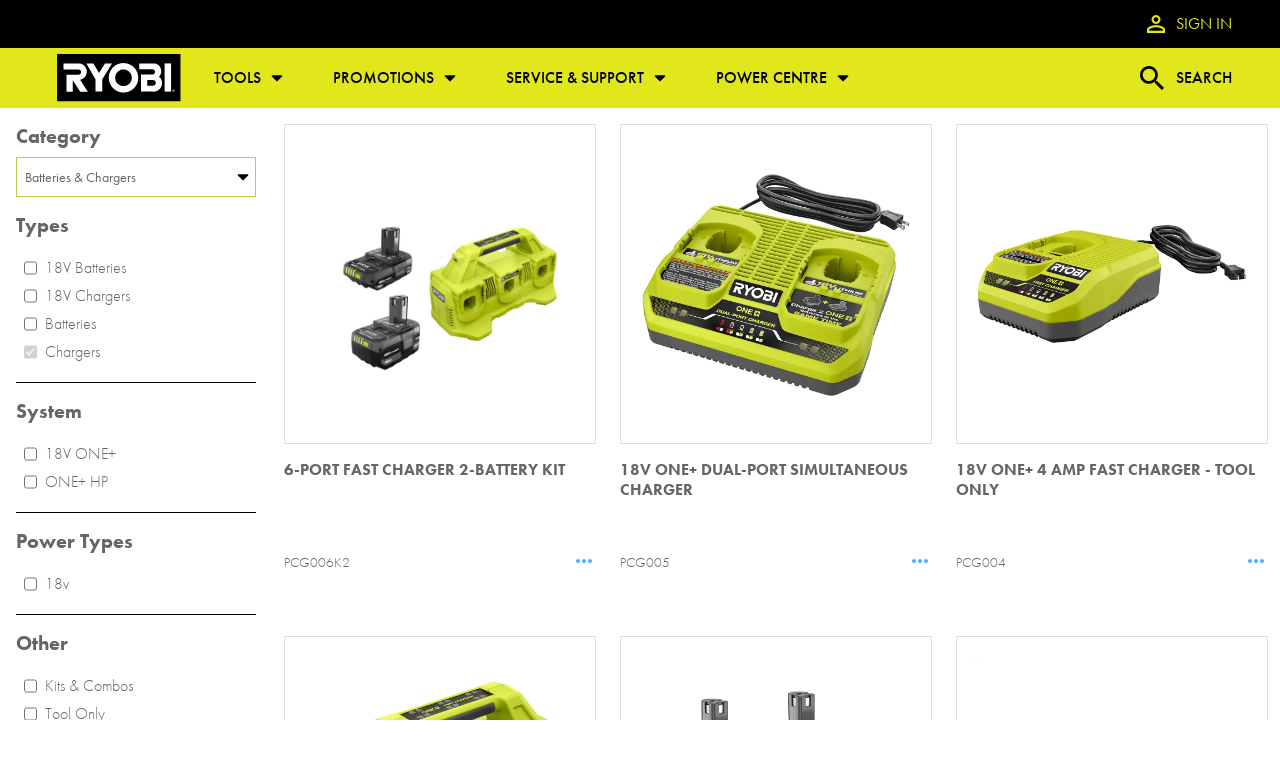

--- FILE ---
content_type: text/html; charset=UTF-8
request_url: https://ryobitools.ca/power-tools/products/batteries-chargers/chargers/
body_size: 68045
content:
<!DOCTYPE html><html><head><meta charSet="utf-8"/><meta http-equiv="x-ua-compatible" content="ie=edge"/><meta name="viewport" content="width=device-width, initial-scale=1, shrink-to-fit=no"/><meta data-rh="true" name="googlebot" content="index,follow"/><meta data-rh="true" name="robots" content="index,follow"/><meta data-rh="true" property="og:title" content="Batteries &amp; Chargers | RYOBI Tools"/><meta data-rh="true" property="og:type" content="website"/><meta data-rh="true" property="og:url" content="undefined/power-tools/products/batteries-chargers/chargers"/><meta name="generator" content="Gatsby 4.18.0"/><style data-href="/styles.96bb35c9f18d992b68cf.css" data-identity="gatsby-global-css">html{box-sizing:border-box;scroll-behavior:smooth}*,:after,:before{border-style:solid;border-width:0;box-sizing:inherit;margin:0;padding:0}#___gatsby,body,html{height:100%;min-height:100%}#gatsby-focus-wrapper{display:flex;flex-direction:column;min-height:100%;position:relative}a{color:currentColor;text-decoration:none;-webkit-text-decoration-line:none;text-decoration-line:none;transition:all .2s ease}a:hover{--tw-text-opacity:1;color:rgb(80 176 244/var(--tw-text-opacity))}body{font-family:futura-pt,Helvetica Neue,Helvetica,Arial,sans-serif;font-size:16px;font-weight:400;line-height:1.5}h1,h2,h3,h4,h5,h6{margin-bottom:0}.type-h1,h1{font-family:futura-pt,Helvetica Neue,Helvetica,Arial,sans-serif;font-size:32px;font-weight:600;line-height:1}@media (min-width:641px){.type-h1,h1{font-size:48px}}@media (min-width:980px){.type-h1,h1{font-size:64px}}.type-h2,h2{font-family:futura-pt,Helvetica Neue,Helvetica,Arial,sans-serif;font-size:32px;font-weight:500;line-height:1.25}@media (min-width:641px){.type-h2,h2{font-size:32px}}@media (min-width:980px){.type-h2,h2{font-size:48px}}.type-h3,h3{font-family:futura-pt,Helvetica Neue,Helvetica,Arial,sans-serif;font-size:28px;font-weight:500;line-height:1.25}@media (min-width:641px){.type-h3,h3{font-size:28px}}@media (min-width:980px){.type-h3,h3{font-size:36px}}.type-h4,h4{font-family:futura-pt,Helvetica Neue,Helvetica,Arial,sans-serif;font-size:24px;font-weight:500;line-height:1.25}@media (min-width:641px){.type-h4,h4{font-size:24px}}@media (min-width:980px){.type-h4,h4{font-size:32px}}.type-h5,h5{font-family:futura-pt,Helvetica Neue,Helvetica,Arial,sans-serif;font-size:20px;font-weight:500;line-height:1.25}@media (min-width:641px){.type-h5,h5{font-size:20px}}@media (min-width:980px){.type-h5,h5{font-size:24px}}.type-b1{font-weight:400;line-height:1.5}.type-b1,.type-b1-heavy{font-family:futura-pt,Helvetica Neue,Helvetica,Arial,sans-serif;font-size:16px}.type-b1-heavy{font-weight:600;line-height:1.25}.type-b2{font-family:futura-pt,Helvetica Neue,Helvetica,Arial,sans-serif;font-size:18px;font-weight:400;line-height:1.5}.type-hero-button{font-size:20px}.type-default-button,.type-hero-button{font-family:futura-pt,Helvetica Neue,Helvetica,Arial,sans-serif;font-weight:500;line-height:1.5}.type-default-button{font-size:16px}.type-label{font-size:14px;font-weight:300;line-height:1.25}.type-label,.type-micro{font-family:futura-pt,Helvetica Neue,Helvetica,Arial,sans-serif}.type-micro{font-size:10px;font-weight:500;line-height:1.5}:disabled{--tw-text-opacity:1;color:rgb(102 102 102/var(--tw-text-opacity))}button{background:none;border:none;cursor:pointer}img{display:inline-block;max-width:100%}input{--tw-border-opacity:1;border-color:rgb(102 102 102/var(--tw-border-opacity));border-radius:6px;border-width:1px;display:block;font-family:futura-pt,Helvetica Neue,Helvetica,Arial,sans-serif;font-size:16px;font-weight:400;height:40px;line-height:1.5;padding:8px;width:100%}input:active,input:focus,input:focus-visible,input:focus-within{--tw-border-opacity:1;border-color:rgb(80 176 244/var(--tw-border-opacity))}input:focus-visible:invalid{border-color:red!important;outline:none}p:first-child{margin-top:0}select{--tw-border-opacity:1;--tw-bg-opacity:1;-webkit-appearance:none;-moz-appearance:none;background-color:rgb(255 255 255/var(--tw-bg-opacity));background-image:url("data:image/svg+xml;utf8,<svg width='16' height='16' viewBox='0 0 16 16' fill='none' xmlns='http://www.w3.org/2000/svg'><path d='M13.3346 6.00051C13.3346 6.17774 13.262 6.34396 13.1365 6.46945L8.47024 11.1357C8.3453 11.2606 8.17853 11.3338 8.0013 11.3338C7.82407 11.3338 7.65786 11.2612 7.53237 11.1357L2.86611 6.46945C2.74117 6.34451 2.66797 6.17774 2.66797 6.00051C2.66797 5.63615 2.97014 5.33398 3.3345 5.33398H12.667C13.0314 5.33398 13.3335 5.63615 13.3335 6.00051H13.3346Z' fill='black'/></svg>");background-position:98%;background-repeat:no-repeat;border-color:rgb(102 102 102/var(--tw-border-opacity));border-radius:6px;border-width:1px;cursor:pointer;display:block;font-family:futura-pt,Helvetica Neue,Helvetica,Arial,sans-serif;font-size:16px;font-weight:400;height:40px;line-height:1.5;padding:8px;width:100%}select:active,select:focus,select:focus-visible,select:focus-within{--tw-border-opacity:1;border-color:rgb(80 176 244/var(--tw-border-opacity))}p{margin-bottom:0}hr,p{margin-top:24px}hr{--tw-border-opacity:1;border-color:rgb(221 221 221/var(--tw-border-opacity));border-style:solid;border-width:1px 0 0;margin-bottom:24px}*,:after,:before{--tw-border-spacing-x:0;--tw-border-spacing-y:0;--tw-translate-x:0;--tw-translate-y:0;--tw-rotate:0;--tw-skew-x:0;--tw-skew-y:0;--tw-scale-x:1;--tw-scale-y:1;--tw-pan-x: ;--tw-pan-y: ;--tw-pinch-zoom: ;--tw-scroll-snap-strictness:proximity;--tw-ordinal: ;--tw-slashed-zero: ;--tw-numeric-figure: ;--tw-numeric-spacing: ;--tw-numeric-fraction: ;--tw-ring-inset: ;--tw-ring-offset-width:0px;--tw-ring-offset-color:#fff;--tw-ring-color:rgba(59,130,246,.5);--tw-ring-offset-shadow:0 0 #0000;--tw-ring-shadow:0 0 #0000;--tw-shadow:0 0 #0000;--tw-shadow-colored:0 0 #0000;--tw-blur: ;--tw-brightness: ;--tw-contrast: ;--tw-grayscale: ;--tw-hue-rotate: ;--tw-invert: ;--tw-saturate: ;--tw-sepia: ;--tw-drop-shadow: ;--tw-backdrop-blur: ;--tw-backdrop-brightness: ;--tw-backdrop-contrast: ;--tw-backdrop-grayscale: ;--tw-backdrop-hue-rotate: ;--tw-backdrop-invert: ;--tw-backdrop-opacity: ;--tw-backdrop-saturate: ;--tw-backdrop-sepia: }::-webkit-backdrop{--tw-border-spacing-x:0;--tw-border-spacing-y:0;--tw-translate-x:0;--tw-translate-y:0;--tw-rotate:0;--tw-skew-x:0;--tw-skew-y:0;--tw-scale-x:1;--tw-scale-y:1;--tw-pan-x: ;--tw-pan-y: ;--tw-pinch-zoom: ;--tw-scroll-snap-strictness:proximity;--tw-ordinal: ;--tw-slashed-zero: ;--tw-numeric-figure: ;--tw-numeric-spacing: ;--tw-numeric-fraction: ;--tw-ring-inset: ;--tw-ring-offset-width:0px;--tw-ring-offset-color:#fff;--tw-ring-color:rgba(59,130,246,.5);--tw-ring-offset-shadow:0 0 #0000;--tw-ring-shadow:0 0 #0000;--tw-shadow:0 0 #0000;--tw-shadow-colored:0 0 #0000;--tw-blur: ;--tw-brightness: ;--tw-contrast: ;--tw-grayscale: ;--tw-hue-rotate: ;--tw-invert: ;--tw-saturate: ;--tw-sepia: ;--tw-drop-shadow: ;--tw-backdrop-blur: ;--tw-backdrop-brightness: ;--tw-backdrop-contrast: ;--tw-backdrop-grayscale: ;--tw-backdrop-hue-rotate: ;--tw-backdrop-invert: ;--tw-backdrop-opacity: ;--tw-backdrop-saturate: ;--tw-backdrop-sepia: }::backdrop{--tw-border-spacing-x:0;--tw-border-spacing-y:0;--tw-translate-x:0;--tw-translate-y:0;--tw-rotate:0;--tw-skew-x:0;--tw-skew-y:0;--tw-scale-x:1;--tw-scale-y:1;--tw-pan-x: ;--tw-pan-y: ;--tw-pinch-zoom: ;--tw-scroll-snap-strictness:proximity;--tw-ordinal: ;--tw-slashed-zero: ;--tw-numeric-figure: ;--tw-numeric-spacing: ;--tw-numeric-fraction: ;--tw-ring-inset: ;--tw-ring-offset-width:0px;--tw-ring-offset-color:#fff;--tw-ring-color:rgba(59,130,246,.5);--tw-ring-offset-shadow:0 0 #0000;--tw-ring-shadow:0 0 #0000;--tw-shadow:0 0 #0000;--tw-shadow-colored:0 0 #0000;--tw-blur: ;--tw-brightness: ;--tw-contrast: ;--tw-grayscale: ;--tw-hue-rotate: ;--tw-invert: ;--tw-saturate: ;--tw-sepia: ;--tw-drop-shadow: ;--tw-backdrop-blur: ;--tw-backdrop-brightness: ;--tw-backdrop-contrast: ;--tw-backdrop-grayscale: ;--tw-backdrop-hue-rotate: ;--tw-backdrop-invert: ;--tw-backdrop-opacity: ;--tw-backdrop-saturate: ;--tw-backdrop-sepia: }.container{margin-left:auto;margin-right:auto;max-width:100%;padding-left:24px;padding-right:24px}@media (min-width:980px){.container{max-width:1400px;padding-left:48px;padding-right:48px}}.btn-hero{--tw-border-opacity:1;background-color:rgb(34 34 34/var(--tw-bg-opacity));border-color:rgb(225 231 27/var(--tw-border-opacity));border-radius:.375rem;border-style:solid;border-width:1px;color:rgb(225 231 27/var(--tw-text-opacity));cursor:pointer;min-height:46px;min-width:163px;padding:8px 24px;text-align:center}.btn-hero,.btn-hero:hover{--tw-bg-opacity:1;--tw-text-opacity:1}.btn-hero:hover{--tw-drop-shadow:drop-shadow(0px 0px 6px #e1e71b);background-color:rgb(225 231 27/var(--tw-bg-opacity));color:rgb(34 34 34/var(--tw-text-opacity));-webkit-filter:var(--tw-blur) var(--tw-brightness) var(--tw-contrast) var(--tw-grayscale) var(--tw-hue-rotate) var(--tw-invert) var(--tw-saturate) var(--tw-sepia) var(--tw-drop-shadow);filter:var(--tw-blur) var(--tw-brightness) var(--tw-contrast) var(--tw-grayscale) var(--tw-hue-rotate) var(--tw-invert) var(--tw-saturate) var(--tw-sepia) var(--tw-drop-shadow)}.btn-primary{--tw-border-opacity:1;background-color:rgb(34 34 34/var(--tw-bg-opacity));border-color:rgb(225 231 27/var(--tw-border-opacity));border-radius:.375rem;border-style:solid;border-width:1px;color:rgb(225 231 27/var(--tw-text-opacity))!important;cursor:pointer;min-height:40px;min-width:140px;padding:8px 24px;text-align:center}.btn-primary,.btn-primary:hover{--tw-bg-opacity:1;--tw-text-opacity:1!important}.btn-primary:hover{--tw-drop-shadow:drop-shadow(0px 0px 6px #e1e71b);background-color:rgb(225 231 27/var(--tw-bg-opacity));color:rgb(34 34 34/var(--tw-text-opacity))!important;-webkit-filter:var(--tw-blur) var(--tw-brightness) var(--tw-contrast) var(--tw-grayscale) var(--tw-hue-rotate) var(--tw-invert) var(--tw-saturate) var(--tw-sepia) var(--tw-drop-shadow);filter:var(--tw-blur) var(--tw-brightness) var(--tw-contrast) var(--tw-grayscale) var(--tw-hue-rotate) var(--tw-invert) var(--tw-saturate) var(--tw-sepia) var(--tw-drop-shadow)}.btn-secondary{--tw-border-opacity:1;background-color:rgb(225 231 27/var(--tw-bg-opacity));border-color:rgb(0 0 0/var(--tw-border-opacity));border-radius:.375rem;border-style:solid;border-width:1px;color:rgb(0 0 0/var(--tw-text-opacity));cursor:pointer;min-height:40px;min-width:140px;padding:8px 24px;text-align:center}.btn-secondary,.btn-secondary:hover{--tw-bg-opacity:1;--tw-text-opacity:1}.btn-secondary:hover{background-color:rgb(0 0 0/var(--tw-bg-opacity));color:rgb(255 255 255/var(--tw-text-opacity))}.dark .btn-secondary{--tw-border-opacity:1;border-color:rgb(225 231 27/var(--tw-border-opacity))}.btn-tertiary{--tw-text-opacity:1;background:linear-gradient(271.95deg,#a2a4a7 .92%,#fefefe 37.83%,#fafafa 40.18%,#c4c6c8 71.5%,#a2a4a7 91.53%);border-radius:.375rem;color:rgb(0 0 0/var(--tw-text-opacity));cursor:pointer;min-height:40px;min-width:140px;padding:8px 24px;text-align:center}.btn-tertiary:hover{background:linear-gradient(0deg,hsla(0,0%,100%,.55),hsla(0,0%,100%,.55)),linear-gradient(271.95deg,#a2a4a7 .92%,#fefefe 37.83%,#fafafa 40.18%,#c4c6c8 71.5%,#a2a4a7 91.53%)}.btn-signup{--tw-bg-opacity:1;--tw-text-opacity:1;background-color:rgb(0 0 0/var(--tw-bg-opacity));border-radius:.375rem;color:rgb(255 255 255/var(--tw-text-opacity));cursor:pointer;min-height:46px;min-width:163px;padding:8px 24px;text-align:center}.btn-signup:hover{--tw-text-opacity:1;color:rgb(225 231 27/var(--tw-text-opacity))}.dark .btn-signup{--tw-border-opacity:1;--tw-bg-opacity:1;background-color:rgb(34 34 34/var(--tw-bg-opacity));border-color:rgb(225 231 27/var(--tw-border-opacity));border-style:solid;border-width:1px}.link{color:rgb(80 176 244/var(--tw-text-opacity))!important;-webkit-text-decoration-line:none;text-decoration-line:none}.link,.link:hover{--tw-text-opacity:1!important}.link:hover{color:rgb(183 205 76/var(--tw-text-opacity))!important}.dark .link:hover{color:rgb(225 231 27/var(--tw-text-opacity))!important}.\!link,.dark .link:hover{--tw-text-opacity:1!important}.\!link{color:rgb(80 176 244/var(--tw-text-opacity))!important;-webkit-text-decoration-line:none;text-decoration-line:none}.\!link:hover{--tw-text-opacity:1!important;color:rgb(183 205 76/var(--tw-text-opacity))!important}.dark .\!link:hover,.link2{--tw-text-opacity:1!important;color:rgb(225 231 27/var(--tw-text-opacity))!important}.link2{-webkit-text-decoration-line:none;text-decoration-line:none}.link2:hover{--tw-text-opacity:1!important;color:rgb(80 176 244/var(--tw-text-opacity))!important}.sr-only{clip:rect(0,0,0,0);border-width:0;height:1px;margin:-1px;overflow:hidden;padding:0;position:absolute;white-space:nowrap;width:1px}.pointer-events-none{pointer-events:none}.visible{visibility:visible}.invisible{visibility:hidden}.static{position:static}.fixed{position:fixed}.absolute{position:absolute}.relative{position:relative}.sticky{position:-webkit-sticky;position:sticky}.inset-y-0{bottom:0;top:0}.top-0{top:0}.left-0{left:0}.bottom-0{bottom:0}.-left-\[5\%\]{left:-5%}.top-\[50\%\]{top:50%}.left-1{left:.25rem}.top-1\/2{top:50%}.left-1\/2{left:50%}.right-\[13\.5vw\]{right:13.5vw}.bottom-\[-1px\]{bottom:-1px}.right-0{right:0}.bottom-\[0px\]{bottom:0}.-top-6{top:-1.5rem}.top-1{top:.25rem}.right-2{right:.5rem}.bottom-1{bottom:.25rem}.right-4{right:1rem}.bottom-8{bottom:2rem}.right-6{right:1.5rem}.-bottom-xxs{bottom:-8px}.left-\[calc\(50\%-27px\)\]{left:calc(50% - 27px)}.top-\[50px\]{top:50px}.right-xxs{right:8px}.top-\[7px\]{top:7px}.-top-md{top:-32px}.right-20{right:5rem}.left-96{left:24rem}.top-full{top:100%}.-right-lg{right:-48px}.-left-xs{left:-16px}.left-full{left:100%}.top-\[-64px\]{top:-64px}.right-7{right:1.75rem}.bottom-7{bottom:1.75rem}.-z-10{z-index:-10}.z-20{z-index:20}.z-10{z-index:10}.z-30{z-index:30}.z-50{z-index:50}.z-40{z-index:40}.order-last{order:9999}.order-first{order:-9999}.col-span-2{grid-column:span 2/span 2}.col-start-1{grid-column-start:1}.row-start-1{grid-row-start:1}.clear-both{clear:both}.m-sm{margin:24px}.m-0{margin:0}.m-auto{margin:auto}.m-xxs{margin:8px}.m-xs{margin:16px}.my-sm{margin-bottom:24px;margin-top:24px}.mx-auto{margin-left:auto;margin-right:auto}.my-lg{margin-bottom:48px;margin-top:48px}.my-xs{margin-bottom:16px;margin-top:16px}.mx-sm{margin-left:24px;margin-right:24px}.mx-xs{margin-left:16px;margin-right:16px}.mx-xxs{margin-left:8px;margin-right:8px}.my-xxs{margin-bottom:8px;margin-top:8px}.mx-\[2px\]{margin-left:2px;margin-right:2px}.mx-0\.5{margin-left:.125rem;margin-right:.125rem}.mx-0{margin-left:0;margin-right:0}.my-md{margin-bottom:32px;margin-top:32px}.mb-xxs{margin-bottom:8px}.ml-xxs{margin-left:8px}.ml-sm{margin-left:24px}.mt-xxs{margin-top:8px}.mb-sm{margin-bottom:24px}.mt-0{margin-top:0}.mb-0{margin-bottom:0}.mt-sm{margin-top:24px}.mb-\[12px\]{margin-bottom:12px}.mb-xs{margin-bottom:16px}.mb-lg{margin-bottom:48px}.-mt-\[50\%\]{margin-top:-50%}.mt-md{margin-top:32px}.ml-0{margin-left:0}.mt-xs{margin-top:16px}.mb-md{margin-bottom:32px}.-mt-\[25\%\]{margin-top:-25%}.mr-xs{margin-right:16px}.mr-md{margin-right:32px}.mb-8{margin-bottom:2rem}.mr-xxs{margin-right:8px}.ml-xs{margin-left:16px}.mb-\[4px\]{margin-bottom:4px}.-ml-60{margin-left:-15rem}.mt-\[25vh\]{margin-top:25vh}.mt-xl{margin-top:64px}.mt-4{margin-top:1rem}.ml-auto{margin-left:auto}.mt-6{margin-top:1.5rem}.mt-\[4px\]{margin-top:4px}.ml-\[12px\]{margin-left:12px}.mt-\[250px\]{margin-top:250px}.mr-sm{margin-right:24px}.mr-lg{margin-right:48px}.mr-xl{margin-right:64px}.mr-xxl{margin-right:90px}.ml-lg{margin-left:48px}.mt-lg{margin-top:48px}.mt-5{margin-top:1.25rem}.block{display:block}.\!block{display:block!important}.inline-block{display:inline-block}.inline{display:inline}.flex{display:flex}.inline-flex{display:inline-flex}.table{display:table}.grid{display:grid}.hidden{display:none}.\!hidden{display:none!important}.aspect-16\/9,.aspect-video{aspect-ratio:16/9}.aspect-square{aspect-ratio:1}.aspect-2\.88\/1{aspect-ratio:2.88/1}.aspect-4\/3{aspect-ratio:4/3}.h-0{height:0}.h-full{height:100%}.h-\[125px\]{height:125px}.h-\[1em\]{height:1em}.h-auto{height:auto}.h-\[400px\]{height:400px}.h-80{height:20rem}.h-\[66vw\]{height:66vw}.h-\[300px\]{height:300px}.\!h-auto{height:auto!important}.h-\[75vw\]{height:75vw}.h-\[40vh\]{height:40vh}.h-\[60px\]{height:60px}.h-\[38\.75vw\]{height:38.75vw}.h-fit{height:-webkit-fit-content;height:-moz-fit-content;height:fit-content}.h-\[1000px\]{height:1000px}.h-\[80px\]{height:80px}.h-16{height:4rem}.h-\[320px\]{height:320px}.h-\[80x\]{height:80x}.h-11{height:2.75rem}.h-\[1px\]{height:1px}.h-screen{height:100vh}.h-\[260px\]{height:260px}.h-5{height:1.25rem}.h-\[42px\]{height:42px}.h-\[150px\]{height:150px}.h-\[48px\]{height:48px}.\!h-full{height:100%!important}.h-\[45px\]{height:45px}.h-\[64px\]{height:64px}.h-\[32px\]{height:32px}.h-\[50px\]{height:50px}.h-10{height:2.5rem}.h-\[18px\]{height:18px}.h-\[46px\]{height:46px}.h-\[800px\]{height:800px}.h-\[10px\]{height:10px}.max-h-\[177px\]{max-height:177px}.max-h-\[100px\]{max-height:100px}.max-h-\[300px\]{max-height:300px}.max-h-5{max-height:1.25rem}.max-h-\[28px\]{max-height:28px}.max-h-\[200px\]{max-height:200px}.max-h-\[150px\]{max-height:150px}.max-h-\[90vh\]{max-height:90vh}.max-h-\[32px\]{max-height:32px}.max-h-\[85px\]{max-height:85px}.max-h-\[800px\]{max-height:800px}.min-h-full{min-height:100%}.min-h-\[400px\]{min-height:400px}.min-h-\[100vh\]{min-height:100vh}.min-h-\[30px\]{min-height:30px}.min-h-\[17\.7vw\]{min-height:17.7vw}.min-h-\[60px\]{min-height:60px}.min-h-\[40px\]{min-height:40px}.min-h-fit{min-height:-webkit-fit-content;min-height:-moz-fit-content;min-height:fit-content}.min-h-\[2000px\]{min-height:2000px}.min-h-\[300px\]{min-height:300px}.w-0{width:0}.w-full{width:100%}.w-\[35\%\]{width:35%}.w-auto{width:auto}.w-\[40\%\]{width:40%}.w-\[60\%\]{width:60%}.w-1\/2{width:50%}.w-\[140px\]{width:140px}.w-\[60px\]{width:60px}.w-\[73vw\]{width:73vw}.w-\[208px\]{width:208px}.w-2\/3{width:66.666667%}.w-fit{width:-webkit-fit-content;width:-moz-fit-content;width:fit-content}.w-\[110px\]{width:110px}.w-\[80px\]{width:80px}.w-\[50px\]{width:50px}.w-1\/3{width:33.333333%}.w-64{width:16rem}.w-16{width:4rem}.w-11{width:2.75rem}.w-5\/6{width:83.333333%}.w-\[85vw\]{width:85vw}.w-10{width:2.5rem}.w-\[400px\]{width:400px}.w-5{width:1.25rem}.w-max{width:-webkit-max-content;width:-moz-max-content;width:max-content}.w-\[200px\]{width:200px}.w-\[48px\]{width:48px}.w-\[28px\]{width:28px}.w-\[24px\]{width:24px}.w-\[18px\]{width:18px}.w-xxs{width:8px}.w-xs{width:16px}.w-sm{width:24px}.w-md{width:32px}.w-lg{width:48px}.w-xl{width:64px}.w-xxl{width:90px}.min-w-\[80\%\]{min-width:80%}.min-w-full{min-width:100%}.min-w-fit{min-width:-webkit-fit-content;min-width:-moz-fit-content;min-width:fit-content}.min-w-\[200px\]{min-width:200px}.max-w-\[60px\]{max-width:60px}.max-w-\[444px\]{max-width:444px}.max-w-\[2560px\]{max-width:2560px}.max-w-\[900px\]{max-width:900px}.max-w-\[40vw\]{max-width:40vw}.max-w-\[500px\]{max-width:500px}.max-w-\[420px\]{max-width:420px}.max-w-4xl{max-width:56rem}.max-w-\[100vw\]{max-width:100vw}.max-w-\[250px\]{max-width:250px}.max-w-\[200px\]{max-width:200px}.max-w-xs{max-width:20rem}.max-w-\[30px\]{max-width:30px}.max-w-\[100px\]{max-width:100px}.max-w-md{max-width:28rem}.flex-2{flex:2 2}.flex-1{flex:1 1}.flex-grow,.grow{flex-grow:1}.origin-bottom-left{-webkit-transform-origin:bottom left;transform-origin:bottom left}.translate-y-2{--tw-translate-y:0.5rem}.-translate-y-\[50\%\],.translate-y-2{-webkit-transform:translate(var(--tw-translate-x),var(--tw-translate-y)) rotate(var(--tw-rotate)) skewX(var(--tw-skew-x)) skewY(var(--tw-skew-y)) scaleX(var(--tw-scale-x)) scaleY(var(--tw-scale-y));transform:translate(var(--tw-translate-x),var(--tw-translate-y)) rotate(var(--tw-rotate)) skewX(var(--tw-skew-x)) skewY(var(--tw-skew-y)) scaleX(var(--tw-scale-x)) scaleY(var(--tw-scale-y))}.-translate-y-\[50\%\]{--tw-translate-y:-50%}.translate-x-\[-50\%\]{--tw-translate-x:-50%}.translate-x-\[-50\%\],.translate-y-\[-50\%\]{-webkit-transform:translate(var(--tw-translate-x),var(--tw-translate-y)) rotate(var(--tw-rotate)) skewX(var(--tw-skew-x)) skewY(var(--tw-skew-y)) scaleX(var(--tw-scale-x)) scaleY(var(--tw-scale-y));transform:translate(var(--tw-translate-x),var(--tw-translate-y)) rotate(var(--tw-rotate)) skewX(var(--tw-skew-x)) skewY(var(--tw-skew-y)) scaleX(var(--tw-scale-x)) scaleY(var(--tw-scale-y))}.translate-y-\[-50\%\]{--tw-translate-y:-50%}.-translate-x-full{--tw-translate-x:-100%}.-translate-x-full,.translate-x-0{-webkit-transform:translate(var(--tw-translate-x),var(--tw-translate-y)) rotate(var(--tw-rotate)) skewX(var(--tw-skew-x)) skewY(var(--tw-skew-y)) scaleX(var(--tw-scale-x)) scaleY(var(--tw-scale-y));transform:translate(var(--tw-translate-x),var(--tw-translate-y)) rotate(var(--tw-rotate)) skewX(var(--tw-skew-x)) skewY(var(--tw-skew-y)) scaleX(var(--tw-scale-x)) scaleY(var(--tw-scale-y))}.translate-x-0{--tw-translate-x:0px}.translate-x-full{--tw-translate-x:100%}.rotate-90,.translate-x-full{-webkit-transform:translate(var(--tw-translate-x),var(--tw-translate-y)) rotate(var(--tw-rotate)) skewX(var(--tw-skew-x)) skewY(var(--tw-skew-y)) scaleX(var(--tw-scale-x)) scaleY(var(--tw-scale-y));transform:translate(var(--tw-translate-x),var(--tw-translate-y)) rotate(var(--tw-rotate)) skewX(var(--tw-skew-x)) skewY(var(--tw-skew-y)) scaleX(var(--tw-scale-x)) scaleY(var(--tw-scale-y))}.rotate-90{--tw-rotate:90deg}.rotate-45{--tw-rotate:45deg}.rotate-180,.rotate-45{-webkit-transform:translate(var(--tw-translate-x),var(--tw-translate-y)) rotate(var(--tw-rotate)) skewX(var(--tw-skew-x)) skewY(var(--tw-skew-y)) scaleX(var(--tw-scale-x)) scaleY(var(--tw-scale-y));transform:translate(var(--tw-translate-x),var(--tw-translate-y)) rotate(var(--tw-rotate)) skewX(var(--tw-skew-x)) skewY(var(--tw-skew-y)) scaleX(var(--tw-scale-x)) scaleY(var(--tw-scale-y))}.rotate-180{--tw-rotate:180deg}.scale-x-\[1\.2\]{--tw-scale-x:1.2}.scale-x-\[1\.2\],.scale-y-\[1\.5\]{-webkit-transform:translate(var(--tw-translate-x),var(--tw-translate-y)) rotate(var(--tw-rotate)) skewX(var(--tw-skew-x)) skewY(var(--tw-skew-y)) scaleX(var(--tw-scale-x)) scaleY(var(--tw-scale-y));transform:translate(var(--tw-translate-x),var(--tw-translate-y)) rotate(var(--tw-rotate)) skewX(var(--tw-skew-x)) skewY(var(--tw-skew-y)) scaleX(var(--tw-scale-x)) scaleY(var(--tw-scale-y))}.scale-y-\[1\.5\]{--tw-scale-y:1.5}.scale-x-150{--tw-scale-x:1.5}.scale-x-150,.scale-y-75{-webkit-transform:translate(var(--tw-translate-x),var(--tw-translate-y)) rotate(var(--tw-rotate)) skewX(var(--tw-skew-x)) skewY(var(--tw-skew-y)) scaleX(var(--tw-scale-x)) scaleY(var(--tw-scale-y));transform:translate(var(--tw-translate-x),var(--tw-translate-y)) rotate(var(--tw-rotate)) skewX(var(--tw-skew-x)) skewY(var(--tw-skew-y)) scaleX(var(--tw-scale-x)) scaleY(var(--tw-scale-y))}.scale-y-75{--tw-scale-y:.75}.transform{-webkit-transform:translate(var(--tw-translate-x),var(--tw-translate-y)) rotate(var(--tw-rotate)) skewX(var(--tw-skew-x)) skewY(var(--tw-skew-y)) scaleX(var(--tw-scale-x)) scaleY(var(--tw-scale-y));transform:translate(var(--tw-translate-x),var(--tw-translate-y)) rotate(var(--tw-rotate)) skewX(var(--tw-skew-x)) skewY(var(--tw-skew-y)) scaleX(var(--tw-scale-x)) scaleY(var(--tw-scale-y))}@-webkit-keyframes fade-in-up{0%{opacity:0;-webkit-transform:translateY(10px);transform:translateY(10px)}to{opacity:1;-webkit-transform:translateY(0);transform:translateY(0)}}@keyframes fade-in-up{0%{opacity:0;-webkit-transform:translateY(10px);transform:translateY(10px)}to{opacity:1;-webkit-transform:translateY(0);transform:translateY(0)}}.animate-fade-in-up{-webkit-animation:fade-in-up .7s ease-out;animation:fade-in-up .7s ease-out}@-webkit-keyframes fade-in-down-video{0%{opacity:0;-webkit-transform:translateY(-300px);transform:translateY(-300px)}to{opacity:1;-webkit-transform:translateY(0);transform:translateY(0)}}@keyframes fade-in-down-video{0%{opacity:0;-webkit-transform:translateY(-300px);transform:translateY(-300px)}to{opacity:1;-webkit-transform:translateY(0);transform:translateY(0)}}.animate-fade-in-down-video{-webkit-animation:fade-in-down-video .15s ease-in;animation:fade-in-down-video .15s ease-in}@-webkit-keyframes slide-left{0%{width:100%}40%{width:100%}to{width:0}}@keyframes slide-left{0%{width:100%}40%{width:100%}to{width:0}}.animate-slide-left{-webkit-animation:slide-left 2.5s ease 1.2s forwards;animation:slide-left 2.5s ease 1.2s forwards}@-webkit-keyframes fade-out{0%{opacity:1}to{opacity:0}}@keyframes fade-out{0%{opacity:1}to{opacity:0}}.animate-fade-out{-webkit-animation:fade-out 1s ease-out 3.75s both;animation:fade-out 1s ease-out 3.75s both}@-webkit-keyframes trimmer{0%{opacity:1;-webkit-transform:translate(100%);transform:translate(100%)}20%{opacity:1;-webkit-transform:translate(100%);transform:translate(100%)}50%{opacity:1;-webkit-transform:translate(-100%);transform:translate(-100%)}55%{opacity:1;-webkit-transform:translate(-90%,-10%);transform:translate(-90%,-10%)}to{opacity:0;-webkit-transform:translate(120%,-100%);transform:translate(120%,-100%)}}@keyframes trimmer{0%{opacity:1;-webkit-transform:translate(100%);transform:translate(100%)}20%{opacity:1;-webkit-transform:translate(100%);transform:translate(100%)}50%{opacity:1;-webkit-transform:translate(-100%);transform:translate(-100%)}55%{opacity:1;-webkit-transform:translate(-90%,-10%);transform:translate(-90%,-10%)}to{opacity:0;-webkit-transform:translate(120%,-100%);transform:translate(120%,-100%)}}.animate-trimmer{-webkit-animation:trimmer 5s ease 1s forwards;animation:trimmer 5s ease 1s forwards}@-webkit-keyframes slide-in-right{0%{opacity:0;-webkit-transform:scaleX(0);transform:scaleX(0)}to{opacity:1;-webkit-transform:scaleX(1);transform:scaleX(1)}}@keyframes slide-in-right{0%{opacity:0;-webkit-transform:scaleX(0);transform:scaleX(0)}to{opacity:1;-webkit-transform:scaleX(1);transform:scaleX(1)}}.animate-slide-in-right{-webkit-animation:slide-in-right .5s ease-out 0s both;animation:slide-in-right .5s ease-out 0s both}@-webkit-keyframes fade-in{0%{opacity:0}to{opacity:1}}@keyframes fade-in{0%{opacity:0}to{opacity:1}}.animate-fade-in{-webkit-animation:fade-in 1.5s ease-out .5s both;animation:fade-in 1.5s ease-out .5s both}.cursor-auto{cursor:auto}.cursor-pointer{cursor:pointer}.cursor-default{cursor:default}.snap-y{scroll-snap-type:y var(--tw-scroll-snap-strictness)}.scroll-m-20{scroll-margin:5rem}.scroll-mt-\[85px\]{scroll-margin-top:85px}.list-none{list-style-type:none}.auto-rows-auto{grid-auto-rows:auto}.grid-cols-1{grid-template-columns:repeat(1,minmax(0,1fr))}.grid-cols-2{grid-template-columns:repeat(2,minmax(0,1fr))}.grid-cols-3{grid-template-columns:repeat(3,minmax(0,1fr))}.grid-cols-12{grid-template-columns:repeat(12,minmax(0,1fr))}.grid-cols-8{grid-template-columns:repeat(8,minmax(0,1fr))}.grid-cols-4{grid-template-columns:repeat(4,minmax(0,1fr))}.flex-row{flex-direction:row}.flex-col{flex-direction:column}.flex-col-reverse{flex-direction:column-reverse}.flex-wrap{flex-wrap:wrap}.flex-nowrap{flex-wrap:nowrap}.place-content-center{place-content:center}.place-content-start{place-content:start}.content-center{align-content:center}.items-start{align-items:flex-start}.items-center{align-items:center}.items-stretch{align-items:stretch}.justify-start{justify-content:flex-start}.justify-end{justify-content:flex-end}.justify-center{justify-content:center}.justify-between{justify-content:space-between}.justify-items-center{justify-items:center}.gap-sm{gap:24px}.gap-\[2px\]{gap:2px}.gap-4{gap:1rem}.gap-0{gap:0}.gap-xs{gap:16px}.gap-x-1{-webkit-column-gap:.25rem;column-gap:.25rem}.space-y-md>:not([hidden])~:not([hidden]){--tw-space-y-reverse:0;margin-bottom:calc(32px*var(--tw-space-y-reverse));margin-top:calc(32px*(1 - var(--tw-space-y-reverse)))}.space-y-sm>:not([hidden])~:not([hidden]){--tw-space-y-reverse:0;margin-bottom:calc(24px*var(--tw-space-y-reverse));margin-top:calc(24px*(1 - var(--tw-space-y-reverse)))}.space-x-0>:not([hidden])~:not([hidden]){--tw-space-x-reverse:0;margin-left:calc(0px*(1 - var(--tw-space-x-reverse)));margin-right:calc(0px*var(--tw-space-x-reverse))}.self-stretch{align-self:stretch}.overflow-auto{overflow:auto}.overflow-hidden{overflow:hidden}.whitespace-nowrap{white-space:nowrap}.break-all{word-break:break-all}.rounded-lg{border-radius:.5rem}.rounded-3xl{border-radius:1.5rem}.rounded-xl{border-radius:.75rem}.rounded-\[24px\]{border-radius:24px}.rounded-md{border-radius:.375rem}.rounded-none{border-radius:0}.rounded-full{border-radius:9999px}.border-4{border-width:4px}.border-0{border-width:0}.border-2{border-width:2px}.border{border-width:1px}.border-t-8{border-top-width:8px}.border-b-8{border-bottom-width:8px}.border-l-\[14px\]{border-left-width:14px}.border-t-\[1px\]{border-top-width:1px}.border-t-\[12px\]{border-top-width:12px}.border-b-2{border-bottom-width:2px}.border-l-\[6vw\]{border-left-width:6vw}.border-r-\[6vw\]{border-right-width:6vw}.border-b-\[5\.5vw\]{border-bottom-width:5.5vw}.border-b{border-bottom-width:1px}.border-t-2{border-top-width:2px}.border-t{border-top-width:1px}.border-r{border-right-width:1px}.border-solid{border-style:solid}.border-none{border-style:none}.border-grey-2{--tw-border-opacity:1;border-color:rgb(221 221 221/var(--tw-border-opacity))}.border-ryobi-green{--tw-border-opacity:1;border-color:rgb(225 231 27/var(--tw-border-opacity))}.border-black{--tw-border-opacity:1;border-color:rgb(0 0 0/var(--tw-border-opacity))}.border-red-500{--tw-border-opacity:1;border-color:rgb(239 68 68/var(--tw-border-opacity))}.border-white{--tw-border-opacity:1;border-color:rgb(255 255 255/var(--tw-border-opacity))}.border-transparent{border-color:transparent}.border-grey-3{--tw-border-opacity:1;border-color:rgb(102 102 102/var(--tw-border-opacity))}.border-accent-green{--tw-border-opacity:1;border-color:rgb(183 205 76/var(--tw-border-opacity))}.border-grey-1{--tw-border-opacity:1;border-color:rgb(236 236 236/var(--tw-border-opacity))}.border-black\/\[\.4\]{border-color:rgba(0,0,0,.4)}.border-accent-blue{--tw-border-opacity:1;border-color:rgb(80 176 244/var(--tw-border-opacity))}.border-t-transparent{border-top-color:transparent}.border-b-transparent{border-bottom-color:transparent}.border-l-grey-2{--tw-border-opacity:1;border-left-color:rgb(221 221 221/var(--tw-border-opacity))}.border-b-black{--tw-border-opacity:1;border-bottom-color:rgb(0 0 0/var(--tw-border-opacity))}.border-b-white{--tw-border-opacity:1;border-bottom-color:rgb(255 255 255/var(--tw-border-opacity))}.border-r-transparent{border-right-color:transparent}.border-b-ryobi-green{--tw-border-opacity:1;border-bottom-color:rgb(225 231 27/var(--tw-border-opacity))}.border-t-ryobi-green{--tw-border-opacity:1;border-top-color:rgb(225 231 27/var(--tw-border-opacity))}.border-b-grey-1{--tw-border-opacity:1;border-bottom-color:rgb(236 236 236/var(--tw-border-opacity))}.border-r-grey-0{--tw-border-opacity:1;border-right-color:rgb(241 241 241/var(--tw-border-opacity))}.bg-grey-0{--tw-bg-opacity:1;background-color:rgb(241 241 241/var(--tw-bg-opacity))}.bg-grey-1{--tw-bg-opacity:1;background-color:rgb(236 236 236/var(--tw-bg-opacity))}.bg-white{--tw-bg-opacity:1;background-color:rgb(255 255 255/var(--tw-bg-opacity))}.bg-ryobi-green{--tw-bg-opacity:1;background-color:rgb(225 231 27/var(--tw-bg-opacity))}.bg-grey-3{--tw-bg-opacity:1;background-color:rgb(102 102 102/var(--tw-bg-opacity))}.bg-black{--tw-bg-opacity:1;background-color:rgb(0 0 0/var(--tw-bg-opacity))}.bg-white\/\[\.15\]{background-color:hsla(0,0%,100%,.15)}.bg-grey-4{--tw-bg-opacity:1;background-color:rgb(34 34 34/var(--tw-bg-opacity))}.\!bg-\[rgba\(235\2c 235\2c 235\2c 0\.95\)\]{background-color:hsla(0,0%,92%,.95)!important}.bg-grey-2{--tw-bg-opacity:1;background-color:rgb(221 221 221/var(--tw-bg-opacity))}.bg-grey-4\/\[\.975\]{background-color:rgba(34,34,34,.975)}.bg-accent-green{--tw-bg-opacity:1;background-color:rgb(183 205 76/var(--tw-bg-opacity))}.bg-accent-blue{--tw-bg-opacity:1;background-color:rgb(80 176 244/var(--tw-bg-opacity))}.bg-opacity-90{--tw-bg-opacity:0.9}.bg-opacity-80{--tw-bg-opacity:0.8}.bg-gradient-to-t{background-image:linear-gradient(to top,var(--tw-gradient-stops))}.bg-gradient-to-b{background-image:linear-gradient(to bottom,var(--tw-gradient-stops))}.bg-gradient-to-l{background-image:linear-gradient(to left,var(--tw-gradient-stops))}.from-ryobi-green{--tw-gradient-from:#e1e71b;--tw-gradient-to:rgba(225,231,27,0);--tw-gradient-stops:var(--tw-gradient-from),var(--tw-gradient-to)}.from-\[\#2b2c02\]{--tw-gradient-from:#2b2c02;--tw-gradient-to:rgba(43,44,2,0);--tw-gradient-stops:var(--tw-gradient-from),var(--tw-gradient-to)}.from-white{--tw-gradient-from:#fff;--tw-gradient-to:hsla(0,0%,100%,0);--tw-gradient-stops:var(--tw-gradient-from),var(--tw-gradient-to)}.from-black{--tw-gradient-from:#000;--tw-gradient-to:transparent;--tw-gradient-stops:var(--tw-gradient-from),var(--tw-gradient-to)}.from-transparent{--tw-gradient-from:transparent;--tw-gradient-to:transparent;--tw-gradient-stops:var(--tw-gradient-from),var(--tw-gradient-to)}.via-\[rgba\(255\2c 255\2c 255\2c \.5\)\]{--tw-gradient-to:hsla(0,0%,100%,0);--tw-gradient-stops:var(--tw-gradient-from),hsla(0,0%,100%,.5),var(--tw-gradient-to)}.via-\[rgba\(0\2c 0\2c 0\2c \.3\)\]{--tw-gradient-to:transparent;--tw-gradient-stops:var(--tw-gradient-from),rgba(0,0,0,.3),var(--tw-gradient-to)}.via-black\/80{--tw-gradient-to:transparent;--tw-gradient-stops:var(--tw-gradient-from),rgba(0,0,0,.8),var(--tw-gradient-to)}.to-ryobi-green{--tw-gradient-to:#e1e71b}.to-\[\#a8ac14\]{--tw-gradient-to:#a8ac14}.to-black\/60{--tw-gradient-to:rgba(0,0,0,.6)}.fill-ryobi-green{fill:#e1e71b}.fill-grey-1{fill:#ececec}.fill-accent-blue{fill:#50b0f4}.fill-black{fill:#000}.fill-current{fill:currentColor}.fill-grey-3{fill:#666}.object-contain{-o-object-fit:contain;object-fit:contain}.object-cover{-o-object-fit:cover;object-fit:cover}.object-none{-o-object-fit:none;object-fit:none}.object-center{-o-object-position:center;object-position:center}.p-sm{padding:24px}.p-xxs{padding:8px}.p-0{padding:0}.p-md{padding:32px}.p-xs{padding:16px}.p-\[4px\]{padding:4px}.p-1{padding:.25rem}.p-lg{padding:48px}.p-xl{padding:64px}.p-xxl{padding:90px}.py-xxs{padding-bottom:8px;padding-top:8px}.px-6{padding-left:1.5rem;padding-right:1.5rem}.py-lg{padding-bottom:48px;padding-top:48px}.py-sm{padding-bottom:24px;padding-top:24px}.py-xs{padding-bottom:16px;padding-top:16px}.px-xl{padding-left:64px;padding-right:64px}.py-md{padding-bottom:32px;padding-top:32px}.px-sm{padding-left:24px;padding-right:24px}.px-xs{padding-left:16px;padding-right:16px}.px-xxs{padding-left:8px;padding-right:8px}.px-0{padding-left:0;padding-right:0}.py-\[12px\]{padding-bottom:12px;padding-top:12px}.py-xl{padding-bottom:64px;padding-top:64px}.px-1{padding-left:.25rem;padding-right:.25rem}.py-4{padding-bottom:1rem;padding-top:1rem}.px-\[12px\]{padding-left:12px;padding-right:12px}.py-\[6px\]{padding-bottom:6px;padding-top:6px}.px-md{padding-left:32px;padding-right:32px}.px-\[5\%\]{padding-left:5%;padding-right:5%}.py-0{padding-bottom:0;padding-top:0}.px-3{padding-left:.75rem;padding-right:.75rem}.px-4{padding-left:1rem;padding-right:1rem}.px-2{padding-left:.5rem;padding-right:.5rem}.py-1{padding-bottom:.25rem;padding-top:.25rem}.pt-6{padding-top:1.5rem}.pb-12{padding-bottom:3rem}.pr-xs{padding-right:16px}.pl-xs{padding-left:16px}.pt-xs{padding-top:16px}.pt-xxs{padding-top:8px}.pb-sm{padding-bottom:24px}.pt-\[20\%\]{padding-top:20%}.pt-\[56\.5\%\]{padding-top:56.5%}.pb-md{padding-bottom:32px}.pt-0{padding-top:0}.pt-xl{padding-top:64px}.pt-sm{padding-top:24px}.pb-xl{padding-bottom:64px}.pt-md{padding-top:32px}.pb-xs{padding-bottom:16px}.pl-0{padding-left:0}.pl-md{padding-left:32px}.pt-4{padding-top:1rem}.pr-md{padding-right:32px}.pl-\[84px\]{padding-left:84px}.pr-16{padding-right:4rem}.pr-sm{padding-right:24px}.pb-xxs{padding-bottom:8px}.pb-lg{padding-bottom:48px}.text-left{text-align:left}.text-center{text-align:center}.text-right{text-align:right}.align-middle{vertical-align:middle}.font-futura{font-family:futura-pt,Helvetica Neue,Helvetica,Arial,sans-serif}.text-18{font-size:18px}.text-28{font-size:28px}.text-\[25px\]{font-size:25px}.text-\[19px\]{font-size:19px}.text-20{font-size:20px}.text-16{font-size:16px}.text-lg{font-size:1.125rem;line-height:1.75rem}.text-32{font-size:32px}.text-2xl{font-size:1.5rem;line-height:2rem}.text-xs{font-size:.75rem;line-height:1rem}.text-base{font-size:1rem;line-height:1.5rem}.text-\[18px\]{font-size:18px}.text-24,.text-\[24px\]{font-size:24px}.text-xl{font-size:1.25rem;line-height:1.75rem}.text-sm{font-size:.875rem;line-height:1.25rem}.text-14{font-size:14px}.text-4xl{font-size:2.25rem;line-height:2.5rem}.text-\[20px\]{font-size:20px}.text-3xl{font-size:1.875rem;line-height:2.25rem}.text-5xl{font-size:3rem;line-height:1}.font-thin{font-weight:100}.font-light{font-weight:300}.font-bold{font-weight:700}.font-medium{font-weight:500}.font-book{font-weight:400}.font-heavy{font-weight:600}.font-normal{font-weight:400}.font-black{font-weight:900}.uppercase{text-transform:uppercase}.capitalize{text-transform:capitalize}.italic{font-style:italic}.leading-none,.leading-tight{line-height:1}.leading-normal{line-height:1.5}.leading-loose{line-height:2}.leading-relaxed{line-height:1.625}.leading-8{line-height:2rem}.leading-7{line-height:1.75rem}.text-accent-blue{--tw-text-opacity:1;color:rgb(80 176 244/var(--tw-text-opacity))}.text-grey-3{--tw-text-opacity:1;color:rgb(102 102 102/var(--tw-text-opacity))}.text-ryobi-green{--tw-text-opacity:1;color:rgb(225 231 27/var(--tw-text-opacity))}.text-accent-green{--tw-text-opacity:1;color:rgb(183 205 76/var(--tw-text-opacity))}.text-white{--tw-text-opacity:1;color:rgb(255 255 255/var(--tw-text-opacity))}.text-black{--tw-text-opacity:1;color:rgb(0 0 0/var(--tw-text-opacity))}.text-blue-700{--tw-text-opacity:1;color:rgb(29 78 216/var(--tw-text-opacity))}.text-grey-4{--tw-text-opacity:1;color:rgb(34 34 34/var(--tw-text-opacity))}.text-\[\#0000EE\]{--tw-text-opacity:1;color:rgb(0 0 238/var(--tw-text-opacity))}.text-grey-2{--tw-text-opacity:1;color:rgb(221 221 221/var(--tw-text-opacity))}.text-red-500{--tw-text-opacity:1;color:rgb(239 68 68/var(--tw-text-opacity))}.opacity-80{opacity:.8}.opacity-100{opacity:1}.opacity-0{opacity:0}.shadow-lg{--tw-shadow:0 10px 15px -3px rgba(0,0,0,.1),0 4px 6px -4px rgba(0,0,0,.1);--tw-shadow-colored:0 10px 15px -3px var(--tw-shadow-color),0 4px 6px -4px var(--tw-shadow-color)}.shadow-lg,.shadow-xl{box-shadow:var(--tw-ring-offset-shadow,0 0 #0000),var(--tw-ring-shadow,0 0 #0000),var(--tw-shadow)}.shadow-xl{--tw-shadow:0 20px 25px -5px rgba(0,0,0,.1),0 8px 10px -6px rgba(0,0,0,.1);--tw-shadow-colored:0 20px 25px -5px var(--tw-shadow-color),0 8px 10px -6px var(--tw-shadow-color)}.outline-none{outline:2px solid transparent;outline-offset:2px}.outline{outline-style:solid}.outline-1{outline-width:1px}.outline-ryobi-green{outline-color:#e1e71b}.brightness-75{--tw-brightness:brightness(.75)}.brightness-75,.drop-shadow-\[0_0_24px_rgba\(224\2c 231\2c 27\2c 1\)\]{-webkit-filter:var(--tw-blur) var(--tw-brightness) var(--tw-contrast) var(--tw-grayscale) var(--tw-hue-rotate) var(--tw-invert) var(--tw-saturate) var(--tw-sepia) var(--tw-drop-shadow);filter:var(--tw-blur) var(--tw-brightness) var(--tw-contrast) var(--tw-grayscale) var(--tw-hue-rotate) var(--tw-invert) var(--tw-saturate) var(--tw-sepia) var(--tw-drop-shadow)}.drop-shadow-\[0_0_24px_rgba\(224\2c 231\2c 27\2c 1\)\]{--tw-drop-shadow:drop-shadow(0 0 24px #e0e71b)}.drop-shadow-\[0_2px_8px_rgba\(0\2c 0\2c 0\2c 1\)\]{--tw-drop-shadow:drop-shadow(0 2px 8px #000)}.drop-shadow-\[0_2px_8px_rgba\(0\2c 0\2c 0\2c 1\)\],.drop-shadow-black{-webkit-filter:var(--tw-blur) var(--tw-brightness) var(--tw-contrast) var(--tw-grayscale) var(--tw-hue-rotate) var(--tw-invert) var(--tw-saturate) var(--tw-sepia) var(--tw-drop-shadow);filter:var(--tw-blur) var(--tw-brightness) var(--tw-contrast) var(--tw-grayscale) var(--tw-hue-rotate) var(--tw-invert) var(--tw-saturate) var(--tw-sepia) var(--tw-drop-shadow)}.drop-shadow-black{--tw-drop-shadow:drop-shadow(0px 2px 5px #000)}.filter{-webkit-filter:var(--tw-blur) var(--tw-brightness) var(--tw-contrast) var(--tw-grayscale) var(--tw-hue-rotate) var(--tw-invert) var(--tw-saturate) var(--tw-sepia) var(--tw-drop-shadow);filter:var(--tw-blur) var(--tw-brightness) var(--tw-contrast) var(--tw-grayscale) var(--tw-hue-rotate) var(--tw-invert) var(--tw-saturate) var(--tw-sepia) var(--tw-drop-shadow)}.transition{transition-duration:.15s;transition-property:color,background-color,border-color,fill,stroke,opacity,box-shadow,transform,filter,-webkit-text-decoration-color,-webkit-backdrop-filter;transition-property:color,background-color,border-color,fill,stroke,opacity,box-shadow,-webkit-text-decoration-color,-webkit-transform,-webkit-filter,-webkit-backdrop-filter;transition-property:color,background-color,border-color,text-decoration-color,fill,stroke,opacity,box-shadow,transform,filter,backdrop-filter;transition-property:color,background-color,border-color,text-decoration-color,fill,stroke,opacity,box-shadow,transform,filter,backdrop-filter,-webkit-text-decoration-color,-webkit-transform,-webkit-filter,-webkit-backdrop-filter;transition-property:color,background-color,border-color,text-decoration-color,fill,stroke,opacity,box-shadow,transform,filter,backdrop-filter,-webkit-text-decoration-color,-webkit-backdrop-filter;transition-timing-function:cubic-bezier(.4,0,.2,1)}.transition-all{transition-duration:.15s;transition-property:all;transition-timing-function:cubic-bezier(.4,0,.2,1)}.transition-colors{transition-duration:.15s;transition-property:color,background-color,border-color,fill,stroke,-webkit-text-decoration-color;transition-property:color,background-color,border-color,text-decoration-color,fill,stroke;transition-property:color,background-color,border-color,text-decoration-color,fill,stroke,-webkit-text-decoration-color;transition-timing-function:cubic-bezier(.4,0,.2,1)}.transition-transform{transition-duration:.15s;transition-property:-webkit-transform;transition-property:transform;transition-property:transform,-webkit-transform;transition-timing-function:cubic-bezier(.4,0,.2,1)}.duration-300{transition-duration:.3s}.duration-500{transition-duration:.5s}.duration-200{transition-duration:.2s}.ease-in-out{transition-timing-function:cubic-bezier(.4,0,.2,1)}.ease-in{transition-timing-function:cubic-bezier(.4,0,1,1)}.text-shadow-black{text-shadow:0 2px 8px #000}.hide-menus .drop-down-menu{display:none;opacity:0;pointer-events:none;visibility:none}#webrotate360,#wr360container_webrotate360{height:100%!important}.wr360_player .container .theme_panel .toolbar{background:inherit!important;border:none!important;bottom:0;box-sizing:content-box!important;height:34px;left:50%;margin:0 auto;padding:0 10px;pointer-events:none;position:absolute;-webkit-transform:translate(-50%);transform:translate(-50%);z-index:3}.wr360_player .container .theme_panel .toolbar>a{display:block;float:left;height:24px;margin:5px 0 0 11px;transition:none!important;width:22px}.wr360_player .container .theme_panel .toolbar>a:first-of-type{margin-left:0}.wr360_player .container .theme_panel .toolbar a.left_button{background:url([data-uri]) no-repeat 0 0}.wr360_player .container .theme_panel .toolbar a.right_button{background:url([data-uri]) no-repeat 0 0;margin-right:2px}.wr360_player .container .theme_panel .toolbar a.zoomin_button{background:url([data-uri]) no-repeat 0 0}.wr360_player .container .theme_panel .toolbar a.zoomout_button{background:url([data-uri]) no-repeat 0 0}.is-shrunk .search-btn-text{clip:rect(1px,1px,1px,1px)!important;border:0!important;-webkit-clip-path:inset(50%)!important;clip-path:inset(50%)!important;height:1px!important;margin:-1px!important;overflow:hidden!important;padding:0!important;position:absolute!important;white-space:nowrap!important;width:1px!important}.swiper-button-disabled{display:none}@supports (-webkit-touch-callout:none){.h-screen{height:-webkit-fill-available}}.before\:inline-block:before{content:var(--tw-content);display:inline-block}.before\:pr-\[4px\]:before{content:var(--tw-content);padding-right:4px}.before\:align-top:before{content:var(--tw-content);vertical-align:top}.before\:text-\[8px\]:before{content:var(--tw-content);font-size:8px}.before\:text-grey-3:before{--tw-text-opacity:1;color:rgb(102 102 102/var(--tw-text-opacity));content:var(--tw-content)}.before\:content-\[\'\25B6\'\]:before{--tw-content:"▶";content:var(--tw-content)}.after\:inline-flex:after{content:var(--tw-content);display:inline-flex}.after\:-translate-y-0\.5:after{--tw-translate-y:-0.125rem}.after\:-translate-y-0:after,.after\:-translate-y-0\.5:after{content:var(--tw-content);-webkit-transform:translate(var(--tw-translate-x),var(--tw-translate-y)) rotate(var(--tw-rotate)) skewX(var(--tw-skew-x)) skewY(var(--tw-skew-y)) scaleX(var(--tw-scale-x)) scaleY(var(--tw-scale-y));transform:translate(var(--tw-translate-x),var(--tw-translate-y)) rotate(var(--tw-rotate)) skewX(var(--tw-skew-x)) skewY(var(--tw-skew-y)) scaleX(var(--tw-scale-x)) scaleY(var(--tw-scale-y))}.after\:-translate-y-0:after{--tw-translate-y:-0px}.after\:self-center:after{align-self:center;content:var(--tw-content)}.after\:pl-0:after{content:var(--tw-content);padding-left:0}.after\:text-xs:after{content:var(--tw-content);font-size:.75rem;line-height:1rem}.after\:font-normal:after{content:var(--tw-content);font-weight:400}.after\:text-grey-3:after{--tw-text-opacity:1;color:rgb(102 102 102/var(--tw-text-opacity));content:var(--tw-content)}.after\:content-\[\'\|\'\]:after{--tw-content:"|";content:var(--tw-content)}.first\:mt-0:first-child{margin-top:0}.first\:ml-xxs:first-child{margin-left:8px}.first\:ml-0:first-child{margin-left:0}.first\:pt-0:first-child{padding-top:0}.first\:pl-0:first-child{padding-left:0}.last\:mb-0:last-child{margin-bottom:0}.last\:border-b-0:last-child{border-bottom-width:0}.last\:pb-0:last-child{padding-bottom:0}.last\:after\:content-\[\'\'\]:last-child:after{--tw-content:"";content:var(--tw-content)}.only\:mb-0:only-child{margin-bottom:0}.only\:pb-0:only-child{padding-bottom:0}.focus-within\:border-accent-blue:focus-within{--tw-border-opacity:1;border-color:rgb(80 176 244/var(--tw-border-opacity))}.hover\:scale-110:hover{--tw-scale-x:1.1;--tw-scale-y:1.1;-webkit-transform:translate(var(--tw-translate-x),var(--tw-translate-y)) rotate(var(--tw-rotate)) skewX(var(--tw-skew-x)) skewY(var(--tw-skew-y)) scaleX(var(--tw-scale-x)) scaleY(var(--tw-scale-y));transform:translate(var(--tw-translate-x),var(--tw-translate-y)) rotate(var(--tw-rotate)) skewX(var(--tw-skew-x)) skewY(var(--tw-skew-y)) scaleX(var(--tw-scale-x)) scaleY(var(--tw-scale-y))}.hover\:cursor-pointer:hover{cursor:pointer}.hover\:border-ryobi-green:hover{--tw-border-opacity:1;border-color:rgb(225 231 27/var(--tw-border-opacity))}.hover\:border-black:hover{--tw-border-opacity:1;border-color:rgb(0 0 0/var(--tw-border-opacity))}.hover\:\!bg-ryobi-green:hover{--tw-bg-opacity:1!important;background-color:rgb(225 231 27/var(--tw-bg-opacity))!important}.hover\:bg-black:hover{--tw-bg-opacity:1;background-color:rgb(0 0 0/var(--tw-bg-opacity))}.hover\:bg-grey-1:hover{--tw-bg-opacity:1;background-color:rgb(236 236 236/var(--tw-bg-opacity))}.hover\:bg-grey-3:hover{--tw-bg-opacity:1;background-color:rgb(102 102 102/var(--tw-bg-opacity))}.hover\:bg-accent-green:hover{--tw-bg-opacity:1;background-color:rgb(183 205 76/var(--tw-bg-opacity))}.hover\:bg-accent-blue:hover{--tw-bg-opacity:1;background-color:rgb(80 176 244/var(--tw-bg-opacity))}.hover\:bg-opacity-100:hover{--tw-bg-opacity:1}.hover\:fill-grey-2:hover{fill:#ddd}.hover\:fill-white:hover{fill:#fff}.hover\:fill-ryobi-green:hover{fill:#e1e71b}.hover\:fill-black:hover{fill:#000}.hover\:font-heavy:hover{font-weight:600}.hover\:text-accent-green:hover{--tw-text-opacity:1;color:rgb(183 205 76/var(--tw-text-opacity))}.hover\:text-white:hover{--tw-text-opacity:1;color:rgb(255 255 255/var(--tw-text-opacity))}.hover\:\!text-black:hover{--tw-text-opacity:1!important;color:rgb(0 0 0/var(--tw-text-opacity))!important}.hover\:\!text-ryobi-green:hover{--tw-text-opacity:1!important;color:rgb(225 231 27/var(--tw-text-opacity))!important}.hover\:\!text-grey-1:hover{--tw-text-opacity:1!important;color:rgb(236 236 236/var(--tw-text-opacity))!important}.hover\:text-black:hover{--tw-text-opacity:1;color:rgb(0 0 0/var(--tw-text-opacity))}.hover\:text-grey-3:hover{--tw-text-opacity:1;color:rgb(102 102 102/var(--tw-text-opacity))}.hover\:text-grey-4:hover{--tw-text-opacity:1;color:rgb(34 34 34/var(--tw-text-opacity))}.hover\:text-accent-blue:hover{--tw-text-opacity:1;color:rgb(80 176 244/var(--tw-text-opacity))}.hover\:text-ryobi-green:hover{--tw-text-opacity:1;color:rgb(225 231 27/var(--tw-text-opacity))}.hover\:\!text-white:hover{--tw-text-opacity:1!important;color:rgb(255 255 255/var(--tw-text-opacity))!important}.hover\:opacity-80:hover{opacity:.8}.hover\:\!outline:hover{outline-style:solid!important}.hover\:\!outline-1:hover{outline-width:1px!important}.hover\:\!outline-ryobi-green:hover{outline-color:#e1e71b!important}.hover\:outline-accent-blue:hover{outline-color:#50b0f4}.hover\:drop-shadow-ryobi-green:hover{--tw-drop-shadow:drop-shadow(0px 0px 6px #e1e71b)}.hover\:drop-shadow-grey-1:hover,.hover\:drop-shadow-ryobi-green:hover{-webkit-filter:var(--tw-blur) var(--tw-brightness) var(--tw-contrast) var(--tw-grayscale) var(--tw-hue-rotate) var(--tw-invert) var(--tw-saturate) var(--tw-sepia) var(--tw-drop-shadow);filter:var(--tw-blur) var(--tw-brightness) var(--tw-contrast) var(--tw-grayscale) var(--tw-hue-rotate) var(--tw-invert) var(--tw-saturate) var(--tw-sepia) var(--tw-drop-shadow)}.hover\:drop-shadow-grey-1:hover{--tw-drop-shadow:drop-shadow(0px 0px 6px #ececec)}.hover\:drop-shadow-lg:hover{--tw-drop-shadow:drop-shadow(0 10px 8px rgba(0,0,0,.04)) drop-shadow(0 4px 3px rgba(0,0,0,.1));-webkit-filter:var(--tw-blur) var(--tw-brightness) var(--tw-contrast) var(--tw-grayscale) var(--tw-hue-rotate) var(--tw-invert) var(--tw-saturate) var(--tw-sepia) var(--tw-drop-shadow);filter:var(--tw-blur) var(--tw-brightness) var(--tw-contrast) var(--tw-grayscale) var(--tw-hue-rotate) var(--tw-invert) var(--tw-saturate) var(--tw-sepia) var(--tw-drop-shadow)}.hover\:transition:hover{transition-duration:.15s;transition-property:color,background-color,border-color,fill,stroke,opacity,box-shadow,transform,filter,-webkit-text-decoration-color,-webkit-backdrop-filter;transition-property:color,background-color,border-color,fill,stroke,opacity,box-shadow,-webkit-text-decoration-color,-webkit-transform,-webkit-filter,-webkit-backdrop-filter;transition-property:color,background-color,border-color,text-decoration-color,fill,stroke,opacity,box-shadow,transform,filter,backdrop-filter;transition-property:color,background-color,border-color,text-decoration-color,fill,stroke,opacity,box-shadow,transform,filter,backdrop-filter,-webkit-text-decoration-color,-webkit-transform,-webkit-filter,-webkit-backdrop-filter;transition-property:color,background-color,border-color,text-decoration-color,fill,stroke,opacity,box-shadow,transform,filter,backdrop-filter,-webkit-text-decoration-color,-webkit-backdrop-filter;transition-timing-function:cubic-bezier(.4,0,.2,1)}.hover\:ease-in-out:hover{transition-timing-function:cubic-bezier(.4,0,.2,1)}.focus\:not-sr-only:focus{clip:auto;height:auto;margin:0;overflow:visible;padding:0;position:static;white-space:normal;width:auto}.focus\:absolute:focus{position:absolute}.focus\:top-12:focus{top:3rem}.focus\:left-1\/2:focus{left:50%}.focus\:z-50:focus{z-index:50}.focus\:-translate-x-1\/2:focus{--tw-translate-x:-50%}.focus\:-translate-x-1\/2:focus,.focus\:-translate-y-1\/2:focus{-webkit-transform:translate(var(--tw-translate-x),var(--tw-translate-y)) rotate(var(--tw-rotate)) skewX(var(--tw-skew-x)) skewY(var(--tw-skew-y)) scaleX(var(--tw-scale-x)) scaleY(var(--tw-scale-y));transform:translate(var(--tw-translate-x),var(--tw-translate-y)) rotate(var(--tw-rotate)) skewX(var(--tw-skew-x)) skewY(var(--tw-skew-y)) scaleX(var(--tw-scale-x)) scaleY(var(--tw-scale-y))}.focus\:-translate-y-1\/2:focus{--tw-translate-y:-50%}.focus\:border-accent-blue:focus{--tw-border-opacity:1;border-color:rgb(80 176 244/var(--tw-border-opacity))}.focus\:bg-black:focus{--tw-bg-opacity:1;background-color:rgb(0 0 0/var(--tw-bg-opacity))}.focus\:bg-ryobi-green:focus{--tw-bg-opacity:1;background-color:rgb(225 231 27/var(--tw-bg-opacity))}.focus\:fill-ryobi-green:focus{fill:#e1e71b}.focus\:fill-black:focus{fill:#000}.focus\:p-sm:focus{padding:24px}.focus\:outline-none:focus{outline:2px solid transparent;outline-offset:2px}.focus\:ring-1:focus{--tw-ring-offset-shadow:var(--tw-ring-inset) 0 0 0 var(--tw-ring-offset-width) var(--tw-ring-offset-color);--tw-ring-shadow:var(--tw-ring-inset) 0 0 0 calc(1px + var(--tw-ring-offset-width)) var(--tw-ring-color)}.focus\:ring-1:focus,.focus\:ring-2:focus{box-shadow:var(--tw-ring-offset-shadow),var(--tw-ring-shadow),var(--tw-shadow,0 0 #0000)}.focus\:ring-2:focus{--tw-ring-offset-shadow:var(--tw-ring-inset) 0 0 0 var(--tw-ring-offset-width) var(--tw-ring-offset-color);--tw-ring-shadow:var(--tw-ring-inset) 0 0 0 calc(2px + var(--tw-ring-offset-width)) var(--tw-ring-color)}.focus\:ring-accent-blue:focus{--tw-ring-opacity:1;--tw-ring-color:rgb(80 176 244/var(--tw-ring-opacity))}.focus\:ring-ryobi-green:focus{--tw-ring-opacity:1;--tw-ring-color:rgb(225 231 27/var(--tw-ring-opacity))}.group:hover .group-hover\:scale-105{--tw-scale-x:1.05;--tw-scale-y:1.05;-webkit-transform:translate(var(--tw-translate-x),var(--tw-translate-y)) rotate(var(--tw-rotate)) skewX(var(--tw-skew-x)) skewY(var(--tw-skew-y)) scaleX(var(--tw-scale-x)) scaleY(var(--tw-scale-y));transform:translate(var(--tw-translate-x),var(--tw-translate-y)) rotate(var(--tw-rotate)) skewX(var(--tw-skew-x)) skewY(var(--tw-skew-y)) scaleX(var(--tw-scale-x)) scaleY(var(--tw-scale-y))}.group:hover .group-hover\:border-ryobi-green{--tw-border-opacity:1;border-color:rgb(225 231 27/var(--tw-border-opacity))}.group:hover .group-hover\:border-r-transparent{border-right-color:transparent}.group:hover .group-hover\:fill-white{fill:#fff}.group:hover .group-hover\:text-accent-green{--tw-text-opacity:1;color:rgb(183 205 76/var(--tw-text-opacity))}.group:hover .group-hover\:text-black{--tw-text-opacity:1;color:rgb(0 0 0/var(--tw-text-opacity))}.group:hover .group-hover\:text-ryobi-green{--tw-text-opacity:1;color:rgb(225 231 27/var(--tw-text-opacity))}.group:hover .group-hover\:drop-shadow-white{--tw-drop-shadow:drop-shadow(0px 0px 1px #fff);-webkit-filter:var(--tw-blur) var(--tw-brightness) var(--tw-contrast) var(--tw-grayscale) var(--tw-hue-rotate) var(--tw-invert) var(--tw-saturate) var(--tw-sepia) var(--tw-drop-shadow);filter:var(--tw-blur) var(--tw-brightness) var(--tw-contrast) var(--tw-grayscale) var(--tw-hue-rotate) var(--tw-invert) var(--tw-saturate) var(--tw-sepia) var(--tw-drop-shadow)}.group:hover .group-hover\:ease-in-out{transition-timing-function:cubic-bezier(.4,0,.2,1)}.group-primary:hover .group-primary-hover\:visible{visibility:visible}.group-primary:hover .group-primary-hover\:opacity-100{opacity:1}.group-secondary:hover .group-secondary-hover\:visible{visibility:visible}.group-secondary:hover .group-secondary-hover\:opacity-100{opacity:1}.group-tertiary:hover .group-tertiary-hover\:visible{visibility:visible}.group-tertiary:hover .group-tertiary-hover\:opacity-100{opacity:1}.dark .dark\:border{border-width:1px}.dark .dark\:border-solid{border-style:solid}.dark .dark\:border-ryobi-green{--tw-border-opacity:1;border-color:rgb(225 231 27/var(--tw-border-opacity))}.dark .dark\:bg-grey-4{--tw-bg-opacity:1;background-color:rgb(34 34 34/var(--tw-bg-opacity))}@media (min-width:641px){.tablet\:type-h3{font-family:futura-pt,Helvetica Neue,Helvetica,Arial,sans-serif;font-size:28px;font-weight:500;line-height:1.25}@media (min-width:641px){.tablet\:type-h3{font-size:28px}}@media (min-width:980px){.tablet\:type-h3{font-size:36px}}.tablet\:container{margin-left:auto;margin-right:auto;max-width:100%;padding-left:24px;padding-right:24px}@media (min-width:980px){.tablet\:container{max-width:1400px;padding-left:48px;padding-right:48px}}.tablet\:absolute{position:absolute}.tablet\:top-0{top:0}.tablet\:left-0{left:0}.tablet\:top-\[12px\]{top:12px}.tablet\:order-first{order:-9999}.tablet\:order-last{order:9999}.tablet\:col-span-4{grid-column:span 4/span 4}.tablet\:col-span-3{grid-column:span 3/span 3}.tablet\:col-span-5{grid-column:span 5/span 5}.tablet\:col-start-6{grid-column-start:6}.tablet\:col-start-1{grid-column-start:1}.tablet\:mx-lg{margin-left:48px;margin-right:48px}.tablet\:my-md{margin-bottom:32px;margin-top:32px}.tablet\:mx-0{margin-left:0;margin-right:0}.tablet\:mx-xxs{margin-left:8px;margin-right:8px}.tablet\:mx-xs{margin-left:16px;margin-right:16px}.tablet\:my-0{margin-bottom:0;margin-top:0}.tablet\:mt-sm{margin-top:24px}.tablet\:mb-md{margin-bottom:32px}.tablet\:mt-0{margin-top:0}.tablet\:mb-lg{margin-bottom:48px}.tablet\:-mt-\[280px\]{margin-top:-280px}.tablet\:mb-0{margin-bottom:0}.tablet\:mt-lg{margin-top:48px}.tablet\:mb-12{margin-bottom:3rem}.tablet\:ml-sm{margin-left:24px}.tablet\:-mt-xxs{margin-top:-8px}.tablet\:mb-sm{margin-bottom:24px}.tablet\:mr-xs{margin-right:16px}.tablet\:ml-xs{margin-left:16px}.tablet\:\!block{display:block!important}.tablet\:block{display:block}.tablet\:inline-block{display:inline-block}.tablet\:inline{display:inline}.tablet\:flex{display:flex}.tablet\:\!flex{display:flex!important}.tablet\:grid{display:grid}.tablet\:\!hidden{display:none!important}.tablet\:hidden{display:none}.tablet\:h-96{height:24rem}.tablet\:h-auto{height:auto}.tablet\:h-\[34\.66666667vw\]{height:34.66666667vw}.tablet\:h-24{height:6rem}.tablet\:h-\[200px\]{height:200px}.tablet\:max-h-\[512px\]{max-height:512px}.tablet\:max-h-\[120px\]{max-height:120px}.tablet\:min-h-\[75vh\]{min-height:75vh}.tablet\:min-h-\[80px\]{min-height:80px}.tablet\:w-\[80\%\]{width:80%}.tablet\:w-1\/2{width:50%}.tablet\:w-full{width:100%}.tablet\:w-auto{width:auto}.tablet\:w-\[35\%\]{width:35%}.tablet\:w-2\/5{width:40%}.tablet\:w-2\/3{width:66.666667%}.tablet\:w-3\/5{width:60%}.tablet\:w-1\/3{width:33.333333%}.tablet\:w-1\/5{width:20%}.tablet\:w-4\/5{width:80%}.tablet\:w-\[70\%\]{width:70%}.tablet\:w-\[82\%\]{width:82%}.tablet\:max-w-\[590px\]{max-width:590px}.tablet\:max-w-\[395px\]{max-width:395px}.tablet\:max-w-\[90px\]{max-width:90px}.tablet\:max-w-\[350px\]{max-width:350px}.tablet\:max-w-\[33vw\]{max-width:33vw}.tablet\:max-w-\[520px\]{max-width:520px}.tablet\:flex-1{flex:1 1}.tablet\:scroll-mt-\[84px\]{scroll-margin-top:84px}.tablet\:grid-flow-col-dense{grid-auto-flow:column dense}.tablet\:grid-cols-2{grid-template-columns:repeat(2,minmax(0,1fr))}.tablet\:grid-cols-1{grid-template-columns:repeat(1,minmax(0,1fr))}.tablet\:grid-cols-3{grid-template-columns:repeat(3,minmax(0,1fr))}.tablet\:grid-cols-8{grid-template-columns:repeat(8,minmax(0,1fr))}.tablet\:flex-row{flex-direction:row}.tablet\:items-start{align-items:flex-start}.tablet\:items-center{align-items:center}.tablet\:justify-start{justify-content:flex-start}.tablet\:justify-end{justify-content:flex-end}.tablet\:gap-xl{gap:64px}.tablet\:gap-sm{gap:24px}.tablet\:space-y-0>:not([hidden])~:not([hidden]){--tw-space-y-reverse:0;margin-bottom:calc(0px*var(--tw-space-y-reverse));margin-top:calc(0px*(1 - var(--tw-space-y-reverse)))}.tablet\:space-x-md>:not([hidden])~:not([hidden]){--tw-space-x-reverse:0;margin-left:calc(32px*(1 - var(--tw-space-x-reverse)));margin-right:calc(32px*var(--tw-space-x-reverse))}.tablet\:rounded-r-none{border-bottom-right-radius:0;border-top-right-radius:0}.tablet\:rounded-l-none{border-bottom-left-radius:0;border-top-left-radius:0}.tablet\:border-0{border-width:0}.tablet\:border{border-width:1px}.tablet\:border-l-2{border-left-width:2px}.tablet\:border-l-0{border-left-width:0}.tablet\:border-b-transparent{border-bottom-color:transparent}.tablet\:border-r-grey-3{--tw-border-opacity:1;border-right-color:rgb(102 102 102/var(--tw-border-opacity))}.tablet\:border-l-grey-2{--tw-border-opacity:1;border-left-color:rgb(221 221 221/var(--tw-border-opacity))}.tablet\:p-xl{padding:64px}.tablet\:p-md{padding:32px}.tablet\:p-sm{padding:24px}.tablet\:p-3{padding:.75rem}.tablet\:py-sm{padding-bottom:24px;padding-top:24px}.tablet\:py-lg{padding-bottom:48px;padding-top:48px}.tablet\:px-xs{padding-left:16px;padding-right:16px}.tablet\:px-xxs{padding-left:8px;padding-right:8px}.tablet\:py-md{padding-bottom:32px;padding-top:32px}.tablet\:pl-\[30\%\]{padding-left:30%}.tablet\:pr-lg{padding-right:48px}.tablet\:pl-lg{padding-left:48px}.tablet\:pr-sm{padding-right:24px}.tablet\:pb-sm{padding-bottom:24px}.tablet\:pb-xxl{padding-bottom:90px}.tablet\:pb-md{padding-bottom:32px}.tablet\:pl-sm{padding-left:24px}.tablet\:pb-lg{padding-bottom:48px}.tablet\:text-left{text-align:left}.tablet\:text-center{text-align:center}.tablet\:text-right{text-align:right}.tablet\:text-\[34px\]{font-size:34px}.tablet\:text-20,.tablet\:text-\[20px\]{font-size:20px}.tablet\:text-5xl{font-size:3rem;line-height:1}.tablet\:text-3xl{font-size:1.875rem;line-height:2.25rem}.tablet\:text-18{font-size:18px}.tablet\:text-lg{font-size:1.125rem;line-height:1.75rem}.tablet\:text-xl{font-size:1.25rem;line-height:1.75rem}.tablet\:font-book{font-weight:400}.after\:tablet\:text-lg:after{content:var(--tw-content);font-size:1.125rem;line-height:1.75rem}.group:hover .tablet\:group-hover\:border-r-ryobi-green{--tw-border-opacity:1;border-right-color:rgb(225 231 27/var(--tw-border-opacity))}.group:hover .tablet\:group-hover\:border-b-transparent{border-bottom-color:transparent}}@media (min-width:980px){.desktop\:type-h5{font-family:futura-pt,Helvetica Neue,Helvetica,Arial,sans-serif;font-size:20px;font-weight:500;line-height:1.25}@media (min-width:641px){.desktop\:type-h5{font-size:20px}}@media (min-width:980px){.desktop\:type-h5{font-size:24px}}.desktop\:container{margin-left:auto;margin-right:auto;max-width:100%;padding-left:24px;padding-right:24px}@media (min-width:980px){.desktop\:container{max-width:1400px;padding-left:48px;padding-right:48px}}.desktop\:-top-14{top:-3.5rem}.desktop\:top-4{top:1rem}.desktop\:right-4{right:1rem}.desktop\:top-\[60px\]{top:60px}.desktop\:top-lg{top:48px}.desktop\:right-xxl{right:90px}.desktop\:-left-xxs{left:-8px}.desktop\:-right-xxs{right:-8px}.desktop\:top-\[-48px\]{top:-48px}.desktop\:col-span-7{grid-column:span 7/span 7}.desktop\:col-start-6{grid-column-start:6}.desktop\:col-start-10{grid-column-start:10}.desktop\:m-xxl{margin:90px}.desktop\:my-sm{margin-bottom:24px;margin-top:24px}.desktop\:my-xxl{margin-bottom:90px;margin-top:90px}.desktop\:mx-sm{margin-left:24px;margin-right:24px}.desktop\:mt-sm{margin-top:24px}.desktop\:ml-sm{margin-left:24px}.desktop\:mt-md{margin-top:32px}.desktop\:mt-0{margin-top:0}.desktop\:mt-lg{margin-top:48px}.desktop\:mb-0{margin-bottom:0}.desktop\:mr-sm{margin-right:24px}.desktop\:ml-md{margin-left:32px}.desktop\:block{display:block}.desktop\:inline-block{display:inline-block}.desktop\:flex{display:flex}.desktop\:grid{display:grid}.desktop\:hidden{display:none}.desktop\:h-full{height:100%}.desktop\:h-\[80vh\]{height:80vh}.desktop\:h-auto{height:auto}.desktop\:h-\[48px\]{height:48px}.desktop\:h-\[60px\]{height:60px}.desktop\:h-\[32px\]{height:32px}.desktop\:max-h-\[140vh\]{max-height:140vh}.desktop\:max-h-\[650px\]{max-height:650px}.desktop\:min-h-\[140vh\]{min-height:140vh}.desktop\:w-\[30\%\]{width:30%}.desktop\:w-1\/2{width:50%}.desktop\:w-3\/5{width:60%}.desktop\:w-2\/5{width:40%}.desktop\:w-full{width:100%}.desktop\:w-2\/3{width:66.666667%}.desktop\:w-\[100px\]{width:100px}.desktop\:w-\[70\%\]{width:70%}.desktop\:w-3\/4{width:75%}.desktop\:w-\[32px\]{width:32px}.desktop\:w-1\/5{width:20%}.desktop\:w-4\/5{width:80%}.desktop\:max-w-\[82vw\]{max-width:82vw}.desktop\:max-w-\[40vw\]{max-width:40vw}.desktop\:max-w-\[25vw\]{max-width:25vw}.desktop\:max-w-\[450px\]{max-width:450px}.desktop\:max-w-\[85\%\]{max-width:85%}.desktop\:max-w-\[1400px\]{max-width:1400px}.desktop\:flex-initial{flex:0 1 auto}.desktop\:flex-2{flex:2 2}.desktop\:flex-1{flex:1 1}.desktop\:flex-none{flex:none}.desktop\:origin-\[right_center\]{-webkit-transform-origin:right center;transform-origin:right center}.desktop\:scale-125{--tw-scale-x:1.25;--tw-scale-y:1.25;-webkit-transform:translate(var(--tw-translate-x),var(--tw-translate-y)) rotate(var(--tw-rotate)) skewX(var(--tw-skew-x)) skewY(var(--tw-skew-y)) scaleX(var(--tw-scale-x)) scaleY(var(--tw-scale-y));transform:translate(var(--tw-translate-x),var(--tw-translate-y)) rotate(var(--tw-rotate)) skewX(var(--tw-skew-x)) skewY(var(--tw-skew-y)) scaleX(var(--tw-scale-x)) scaleY(var(--tw-scale-y))}.desktop\:scroll-mt-\[104px\]{scroll-margin-top:104px}.desktop\:grid-cols-3{grid-template-columns:repeat(3,minmax(0,1fr))}.desktop\:grid-cols-4{grid-template-columns:repeat(4,minmax(0,1fr))}.desktop\:grid-cols-12{grid-template-columns:repeat(12,minmax(0,1fr))}.desktop\:flex-row{flex-direction:row}.desktop\:flex-col{flex-direction:column}.desktop\:items-center{align-items:center}.desktop\:justify-start{justify-content:flex-start}.desktop\:gap-xl{gap:64px}.desktop\:border-none{border-style:none}.desktop\:p-lg{padding:48px}.desktop\:p-xxl{padding:90px}.desktop\:px-lg{padding-left:48px;padding-right:48px}.desktop\:px-md{padding-left:32px;padding-right:32px}.desktop\:py-xs{padding-bottom:16px;padding-top:16px}.desktop\:py-\[5px\]{padding-bottom:5px;padding-top:5px}.desktop\:py-sm{padding-bottom:24px;padding-top:24px}.desktop\:text-center{text-align:center}.desktop\:text-64{font-size:64px}.desktop\:text-24{font-size:24px}.desktop\:text-28{font-size:28px}.desktop\:text-14{font-size:14px}.desktop\:text-xl{font-size:1.25rem;line-height:1.75rem}.desktop\:font-book{font-weight:400}.desktop\:leading-normal{line-height:1.5}.desktop\:opacity-100{opacity:1}.desktop\:placeholder\:text-2xl::-webkit-input-placeholder{font-size:1.5rem;line-height:2rem}.desktop\:placeholder\:text-2xl::placeholder{font-size:1.5rem;line-height:2rem}}.\[\&\>picture\>img\]\:\!object-contain>picture>img{-o-object-fit:contain!important;object-fit:contain!important}.\[\&_p\]\:mb-8 p{margin-bottom:2rem}.\[\&_p\]\:mb-5 p{margin-bottom:1.25rem}.\[\&_p\]\:mt-0 p{margin-top:0}.\[\&_a\]\:link a{--tw-text-opacity:1!important;color:rgb(80 176 244/var(--tw-text-opacity))!important;-webkit-text-decoration-line:none;text-decoration-line:none}.\[\&_a\]\:link a:hover{--tw-text-opacity:1!important;color:rgb(183 205 76/var(--tw-text-opacity))!important}.dark .\[\&_a\]\:link a:hover{--tw-text-opacity:1!important;color:rgb(225 231 27/var(--tw-text-opacity))!important}.\[\&_h5\]\:mb-2 h5{margin-bottom:.5rem}.\[\&_table\]\:mb-5 table{margin-bottom:1.25rem}.\[\&_table\]\:w-\[100\%\] table{width:100%}.\[\&_table\]\:table-fixed table{table-layout:fixed}.\[\&_table\]\:border-collapse table{border-collapse:collapse}.\[\&_table\]\:border table{border-width:1px}@media (min-width:641px){.tablet\:\[\&_table\]\:w-\[70\%\] table{width:70%}}.\[\&_th\]\:border th{border-width:1px}.\[\&_th\]\:align-top th{vertical-align:top}.\[\&_td\]\:border td{border-width:1px}.\[\&_td\]\:p-1\.5 td{padding:.375rem}.\[\&_td\]\:align-top td{vertical-align:top}.\[\&_input\]\:mb-xs input{margin-bottom:16px}.\[\&_input\]\:max-w-lg input{max-width:32rem}.\[\&_input\]\:rounded-sm input{border-radius:.125rem}.\[\&_input\]\:border-2 input{border-width:2px}.\[\&_input\]\:border-grey-1 input{--tw-border-opacity:1;border-color:rgb(236 236 236/var(--tw-border-opacity))}.\[\&_input\]\:uppercase input{text-transform:uppercase}.\[\&_input\]\:transition-all input{transition-duration:.15s;transition-property:all;transition-timing-function:cubic-bezier(.4,0,.2,1)}.\[\&_input\]\:duration-200 input{transition-duration:.2s}.\[\&_input\]\:ease-linear input{transition-timing-function:linear}.\[\&_input\]\:placeholder\:uppercase input::-webkit-input-placeholder{text-transform:uppercase}.\[\&_input\]\:placeholder\:uppercase input::placeholder{text-transform:uppercase}.focus\:\[\&_input\]\:border-accent-blue input:focus{--tw-border-opacity:1;border-color:rgb(80 176 244/var(--tw-border-opacity))}.focus\:\[\&_input\]\:outline-none input:focus{outline:2px solid transparent;outline-offset:2px}.\[\&_button\]\:bg-accent-blue button{--tw-bg-opacity:1;background-color:rgb(80 176 244/var(--tw-bg-opacity))}.\[\&_button\]\:text-base button{font-size:1rem;line-height:1.5rem}.\[\&_button\]\:text-white button{--tw-text-opacity:1;color:rgb(255 255 255/var(--tw-text-opacity))}.\[\&_button\]\:transition-all button{transition-duration:.15s;transition-property:all;transition-timing-function:cubic-bezier(.4,0,.2,1)}.\[\&_button\]\:duration-200 button{transition-duration:.2s}.hover\:\[\&_button\]\:bg-accent-green button:hover{--tw-bg-opacity:1;background-color:rgb(183 205 76/var(--tw-bg-opacity))}.hover\:\[\&_button\]\:text-white button:hover{--tw-text-opacity:1;color:rgb(255 255 255/var(--tw-text-opacity))}@media screen and (min-width:980px) and (max-height:860px){.drop-down-menu .type-default-button{font-size:12px;padding-bottom:6px;padding-top:6px}}@media screen and (min-width:980px) and (min-height:762px) and (max-height:860px){.drop-down-menu .type-default-button{font-size:14px}}.HeroProduct-module--productHighlights--zUY6M{background-clip:padding-box;background-color:#000;background-image:url([data-uri]),linear-gradient(180deg,#666,transparent);background-position:1px 1px,top;background-repeat:repeat,repeat;background-size:6px 6px,auto;image-rendering:-moz-crisp-edges;image-rendering:pixelated}.HeroProduct-module--highlightsListWrap--gHT5Q li{margin-bottom:12px}@font-face{font-display:block;font-family:lg;font-style:normal;font-weight:400;src:url([data-uri]) format("woff2"),url([data-uri]) format("truetype"),url([data-uri]) format("woff"),url(/static/lg-09cd8e9be7081f2166444cce393fe968.svg#lg) format("svg")}.lg-icon{speak:never;-webkit-font-smoothing:antialiased;-moz-osx-font-smoothing:grayscale;font-family:lg!important;font-style:normal;font-variant:normal;font-weight:400;line-height:1;text-transform:none}.lg-container{font-family:system-ui,-apple-system,Segoe UI,Roboto,Helvetica Neue,Arial,Noto Sans,Liberation Sans,sans-serif,Apple Color Emoji,Segoe UI Emoji,Segoe UI Symbol,Noto Color Emoji}.lg-next,.lg-prev{background-color:rgba(0,0,0,.45);border:none;border-radius:2px;color:#999;cursor:pointer;display:block;font-size:22px;margin-top:-10px;outline:none;padding:8px 10px 9px;position:absolute;top:50%;z-index:1080}.lg-next.disabled,.lg-prev.disabled{cursor:default;opacity:0!important}.lg-next:hover:not(.disabled),.lg-prev:hover:not(.disabled){color:#fff}.lg-single-item
.lg-prev,.lg-single-item .lg-next{display:none}.lg-next{right:20px}.lg-next:before{content:"\e095"}.lg-prev{left:20px}.lg-prev:after{content:"\e094"}@-webkit-keyframes lg-right-end{0%{left:0}50%{left:-30px}to{left:0}}@keyframes lg-right-end{0%{left:0}50%{left:-30px}to{left:0}}@-webkit-keyframes lg-left-end{0%{left:0}50%{left:30px}to{left:0}}@keyframes lg-left-end{0%{left:0}50%{left:30px}to{left:0}}.lg-outer.lg-right-end .lg-object{-webkit-animation:lg-right-end .3s;animation:lg-right-end .3s;position:relative}.lg-outer.lg-left-end .lg-object{-webkit-animation:lg-left-end .3s;animation:lg-left-end .3s;position:relative}.lg-toolbar{left:0;position:absolute;top:0;width:100%;z-index:1082}.lg-media-overlap .lg-toolbar{background-image:linear-gradient(0deg,transparent,rgba(0,0,0,.4))}.lg-toolbar .lg-icon{background:none;border:none;box-shadow:none;color:#999;cursor:pointer;float:right;font-size:24px;height:47px;line-height:27px;outline:medium none;padding:10px 0;text-align:center;text-decoration:none!important;transition:color .2s linear;width:50px;will-change:color}.lg-toolbar .lg-icon.lg-icon-18{font-size:18px}.lg-toolbar .lg-icon:hover{color:#fff}.lg-toolbar .lg-close:after{content:"\e070"}.lg-toolbar .lg-maximize{font-size:22px}.lg-toolbar .lg-maximize:after{content:"\e90a"}.lg-toolbar .lg-download:after{content:"\e0f2"}.lg-sub-html{color:#eee;font-size:16px;opacity:0;padding:10px 40px;text-align:center;transition:opacity .2s ease-out 0s;z-index:1080}.lg-sub-html h4{font-size:13px;font-weight:700;margin:0}.lg-sub-html p{font-size:12px;margin:5px 0 0}.lg-sub-html a{color:inherit}.lg-sub-html a:hover{text-decoration:underline}.lg-media-overlap .lg-sub-html{background-image:linear-gradient(180deg,transparent,rgba(0,0,0,.6))}.lg-item .lg-sub-html{bottom:0;left:0;position:absolute;right:0}.lg-error-msg{color:#999;font-size:14px}.lg-counter{color:#999;display:inline-block;font-size:16px;height:47px;padding-left:20px;padding-top:12px;vertical-align:middle}.lg-closing .lg-next,.lg-closing .lg-prev,.lg-closing .lg-sub-html,.lg-closing .lg-toolbar{opacity:0;transition:opacity .08 cubic-bezier(0,0,.25,1) 0s,color .08 linear,-webkit-transform .08 cubic-bezier(0,0,.25,1) 0s;transition:transform .08 cubic-bezier(0,0,.25,1) 0s,opacity .08 cubic-bezier(0,0,.25,1) 0s,color .08 linear;transition:transform .08 cubic-bezier(0,0,.25,1) 0s,opacity .08 cubic-bezier(0,0,.25,1) 0s,color .08 linear,-webkit-transform .08 cubic-bezier(0,0,.25,1) 0s}body:not(.lg-from-hash) .lg-outer.lg-start-zoom .lg-item:not(.lg-zoomable) .lg-img-wrap,body:not(.lg-from-hash) .lg-outer.lg-start-zoom .lg-item:not(.lg-zoomable) .lg-video-cont{opacity:0;-webkit-transform:scale3d(.5,.5,.5);transform:scale3d(.5,.5,.5);transition:opacity .25s cubic-bezier(0,0,.25,1),-webkit-transform .25s cubic-bezier(0,0,.25,1) 0s!important;transition:transform .25s cubic-bezier(0,0,.25,1) 0s,opacity .25s cubic-bezier(0,0,.25,1)!important;transition:transform .25s cubic-bezier(0,0,.25,1) 0s,opacity .25s cubic-bezier(0,0,.25,1),-webkit-transform .25s cubic-bezier(0,0,.25,1) 0s!important;will-change:transform,opacity}body:not(.lg-from-hash) .lg-outer.lg-start-zoom .lg-item:not(.lg-zoomable).lg-complete .lg-img-wrap,body:not(.lg-from-hash) .lg-outer.lg-start-zoom .lg-item:not(.lg-zoomable).lg-complete .lg-video-cont{opacity:1;-webkit-transform:scaleX(1);transform:scaleX(1)}.lg-icon:focus-visible{border-radius:3px;color:#fff;outline:1px dashed hsla(0,0%,100%,.6)}.lg-toolbar .lg-icon:focus-visible{border-radius:8px;outline-offset:-5px}.lg-group:after{clear:both;content:"";display:table}.lg-container{outline:none}.lg-on{scroll-behavior:unset}.lg-overlay-open{overflow:hidden}.lg-hide-sub-html .lg-sub-html,.lg-next,.lg-pager-outer,.lg-prev,.lg-toolbar{opacity:0;transition:opacity .25s cubic-bezier(0,0,.25,1) 0s,-webkit-transform .25s cubic-bezier(0,0,.25,1) 0s;transition:transform .25s cubic-bezier(0,0,.25,1) 0s,opacity .25s cubic-bezier(0,0,.25,1) 0s;transition:transform .25s cubic-bezier(0,0,.25,1) 0s,opacity .25s cubic-bezier(0,0,.25,1) 0s,-webkit-transform .25s cubic-bezier(0,0,.25,1) 0s;will-change:transform,opacity}.lg-show-in .lg-next,.lg-show-in .lg-pager-outer,.lg-show-in .lg-prev,.lg-show-in .lg-toolbar,.lg-show-in.lg-hide-sub-html .lg-sub-html{opacity:1}.lg-show-in .lg-hide-items .lg-prev{opacity:0;-webkit-transform:translate3d(-10px,0,0);transform:translate3d(-10px,0,0)}.lg-show-in .lg-hide-items .lg-next{opacity:0;-webkit-transform:translate3d(10px,0,0);transform:translate3d(10px,0,0)}.lg-show-in .lg-hide-items .lg-toolbar{opacity:0;-webkit-transform:translate3d(0,-10px,0);transform:translate3d(0,-10px,0)}.lg-show-in .lg-hide-items.lg-hide-sub-html .lg-sub-html{opacity:0;-webkit-transform:translate3d(0,20px,0);transform:translate3d(0,20px,0)}.lg-outer{height:100%;left:0;opacity:.001;outline:none;overflow:hidden;position:fixed;text-align:left;top:0;transition:opacity .15s ease 0s;width:100%;will-change:auto;z-index:1050}.lg-outer *{box-sizing:border-box}.lg-outer.lg-visible,.lg-outer.lg-zoom-from-image{opacity:1}.lg-outer.lg-css3 .lg-item:not(.lg-start-end-progress).lg-current,.lg-outer.lg-css3 .lg-item:not(.lg-start-end-progress).lg-next-slide,.lg-outer.lg-css3 .lg-item:not(.lg-start-end-progress).lg-prev-slide{transition-duration:inherit!important;transition-timing-function:inherit!important}.lg-outer.lg-css3.lg-dragging .lg-item.lg-current,.lg-outer.lg-css3.lg-dragging .lg-item.lg-next-slide,.lg-outer.lg-css3.lg-dragging .lg-item.lg-prev-slide{opacity:1;transition-duration:0s!important}.lg-outer.lg-grab img.lg-object{cursor:-o-grab;cursor:-ms-grab;cursor:-webkit-grab;cursor:grab}.lg-outer.lg-grabbing img.lg-object{cursor:move;cursor:-o-grabbing;cursor:-ms-grabbing;cursor:-webkit-grabbing;cursor:grabbing}.lg-outer .lg-content{bottom:0;left:0;position:absolute;right:0;top:0}.lg-outer .lg-inner{bottom:0;left:0;position:absolute;top:0;transition:opacity 0s;white-space:nowrap;width:100%}.lg-outer .lg-item{display:none!important}.lg-outer .lg-item:not(.lg-start-end-progress){background:url([data-uri]) no-repeat scroll 50% transparent}.lg-outer.lg-css .lg-current,.lg-outer.lg-css3 .lg-current,.lg-outer.lg-css3 .lg-next-slide,.lg-outer.lg-css3 .lg-prev-slide{display:inline-block!important}.lg-outer .lg-img-wrap,.lg-outer .lg-item{display:inline-block;height:100%;position:absolute;text-align:center;width:100%}.lg-outer .lg-img-wrap:before,.lg-outer .lg-item:before{content:"";display:inline-block;height:100%;vertical-align:middle}.lg-outer .lg-img-wrap{bottom:0;font-size:0;left:0;position:absolute;right:0;top:0;white-space:nowrap}.lg-outer .lg-item.lg-complete{background-image:none}.lg-outer .lg-item.lg-current{z-index:1060}.lg-outer .lg-object{display:inline-block;height:auto;max-height:100%;max-width:100%;position:relative;vertical-align:middle;width:auto}.lg-outer .lg-empty-html .lg-sub-html,.lg-outer .lg-empty-html.lg-sub-html{display:none}.lg-outer.lg-hide-download .lg-download{opacity:.75;pointer-events:none}.lg-outer .lg-first-slide .lg-dummy-img{left:50%;position:absolute;top:50%}.lg-outer.lg-components-open:not(.lg-zoomed) .lg-components{opacity:1;-webkit-transform:translateZ(0);transform:translateZ(0)}.lg-outer.lg-components-open:not(.lg-zoomed) .lg-sub-html{opacity:1;transition:opacity .2s ease-out .15s}.lg-backdrop{background-color:#000;bottom:0;left:0;opacity:0;position:fixed;right:0;top:0;transition:opacity 333ms ease-in 0s;will-change:auto;z-index:1040}.lg-backdrop.in{opacity:1}.lg-css3.lg-no-trans .lg-current,.lg-css3.lg-no-trans .lg-next-slide,.lg-css3.lg-no-trans .lg-prev-slide{transition:none 0s ease 0s!important}.lg-css3.lg-use-css3 .lg-item{-webkit-backface-visibility:hidden;backface-visibility:hidden}.lg-css3.lg-fade .lg-item{opacity:0}.lg-css3.lg-fade .lg-item.lg-current{opacity:1}.lg-css3.lg-fade .lg-item.lg-current,.lg-css3.lg-fade .lg-item.lg-next-slide,.lg-css3.lg-fade .lg-item.lg-prev-slide{transition:opacity .1s ease 0s}.lg-css3.lg-use-css3 .lg-item.lg-start-progress{transition:-webkit-transform 1s cubic-bezier(.175,.885,.32,1.275) 0s;transition:transform 1s cubic-bezier(.175,.885,.32,1.275) 0s;transition:transform 1s cubic-bezier(.175,.885,.32,1.275) 0s,-webkit-transform 1s cubic-bezier(.175,.885,.32,1.275) 0s}.lg-css3.lg-use-css3 .lg-item.lg-start-end-progress{transition:-webkit-transform 1s cubic-bezier(0,0,.25,1) 0s;transition:transform 1s cubic-bezier(0,0,.25,1) 0s;transition:transform 1s cubic-bezier(0,0,.25,1) 0s,-webkit-transform 1s cubic-bezier(0,0,.25,1) 0s}.lg-css3.lg-slide.lg-use-css3 .lg-item{opacity:0}.lg-css3.lg-slide.lg-use-css3 .lg-item.lg-prev-slide{-webkit-transform:translate3d(-100%,0,0);transform:translate3d(-100%,0,0)}.lg-css3.lg-slide.lg-use-css3 .lg-item.lg-next-slide{-webkit-transform:translate3d(100%,0,0);transform:translate3d(100%,0,0)}.lg-css3.lg-slide.lg-use-css3 .lg-item.lg-current{opacity:1;-webkit-transform:translateZ(0);transform:translateZ(0)}.lg-css3.lg-slide.lg-use-css3 .lg-item.lg-current,.lg-css3.lg-slide.lg-use-css3 .lg-item.lg-next-slide,.lg-css3.lg-slide.lg-use-css3 .lg-item.lg-prev-slide{transition:opacity .1s ease 0s,-webkit-transform 1s cubic-bezier(0,0,.25,1) 0s;transition:transform 1s cubic-bezier(0,0,.25,1) 0s,opacity .1s ease 0s;transition:transform 1s cubic-bezier(0,0,.25,1) 0s,opacity .1s ease 0s,-webkit-transform 1s cubic-bezier(0,0,.25,1) 0s}.lg-container{display:none}.lg-container.lg-show{display:block}.lg-container.lg-dragging-vertical .lg-backdrop{transition-duration:0s!important}.lg-container.lg-dragging-vertical .lg-css3 .lg-item.lg-current{opacity:1;transition-duration:0s!important}.lg-inline .lg-backdrop,.lg-inline .lg-outer{position:absolute}.lg-inline .lg-backdrop{z-index:1}.lg-inline .lg-outer{z-index:2}.lg-inline .lg-maximize:after{content:"\e909"}.lg-components{bottom:0;left:0;position:absolute;right:0;-webkit-transform:translate3d(0,100%,0);transform:translate3d(0,100%,0);transition:-webkit-transform .35s ease-out 0s;transition:transform .35s ease-out 0s;transition:transform .35s ease-out 0s,-webkit-transform .35s ease-out 0s;will-change:transform;z-index:1080}.lg-outer.lg-css3.lg-zoom-dragging .lg-item.lg-complete.lg-zoomable .lg-image,.lg-outer.lg-css3.lg-zoom-dragging .lg-item.lg-complete.lg-zoomable .lg-img-wrap{transition-duration:0ms!important}.lg-outer.lg-use-transition-for-zoom .lg-item.lg-complete.lg-zoomable .lg-img-wrap{transition:-webkit-transform .5s cubic-bezier(.12,.415,.01,1.19) 0s;transition:transform .5s cubic-bezier(.12,.415,.01,1.19) 0s;transition:transform .5s cubic-bezier(.12,.415,.01,1.19) 0s,-webkit-transform .5s cubic-bezier(.12,.415,.01,1.19) 0s;will-change:transform}.lg-outer.lg-use-transition-for-zoom.lg-zoom-drag-transition .lg-item.lg-complete.lg-zoomable .lg-img-wrap{transition:-webkit-transform .8s cubic-bezier(0,0,.25,1) 0s;transition:transform .8s cubic-bezier(0,0,.25,1) 0s;transition:transform .8s cubic-bezier(0,0,.25,1) 0s,-webkit-transform .8s cubic-bezier(0,0,.25,1) 0s;will-change:transform}.lg-outer .lg-item.lg-complete.lg-zoomable .lg-img-wrap{-webkit-backface-visibility:hidden;backface-visibility:hidden;-webkit-transform:translateZ(0);transform:translateZ(0)}.lg-outer .lg-item.lg-complete.lg-zoomable .lg-dummy-img,.lg-outer .lg-item.lg-complete.lg-zoomable .lg-image{-webkit-backface-visibility:hidden;backface-visibility:hidden;-webkit-transform:scaleX(1);transform:scaleX(1);-webkit-transform-origin:0 0;transform-origin:0 0;transition:opacity .15s,-webkit-transform .5s cubic-bezier(.12,.415,.01,1.19) 0s!important;transition:transform .5s cubic-bezier(.12,.415,.01,1.19) 0s,opacity .15s!important;transition:transform .5s cubic-bezier(.12,.415,.01,1.19) 0s,opacity .15s,-webkit-transform .5s cubic-bezier(.12,.415,.01,1.19) 0s!important;will-change:opacity,transform}.lg-icon.lg-zoom-in:after{content:"\e311"}.lg-icon.lg-actual-size{font-size:20px}.lg-icon.lg-actual-size:after{content:"\e033"}.lg-icon.lg-zoom-out{opacity:.5;pointer-events:none}.lg-icon.lg-zoom-out:after{content:"\e312"}.lg-zoomed .lg-icon.lg-zoom-out{opacity:1;pointer-events:auto}.lg-outer.lg-first-slide-loading .lg-actual-size,.lg-outer.lg-first-slide-loading .lg-zoom-in,.lg-outer.lg-first-slide-loading .lg-zoom-out,.lg-outer[data-lg-slide-type=iframe] .lg-actual-size,.lg-outer[data-lg-slide-type=iframe] .lg-zoom-in,.lg-outer[data-lg-slide-type=iframe] .lg-zoom-out,.lg-outer[data-lg-slide-type=video] .lg-actual-size,.lg-outer[data-lg-slide-type=video] .lg-zoom-in,.lg-outer[data-lg-slide-type=video] .lg-zoom-out{opacity:.75;pointer-events:none}.lg-outer .lg-thumb-outer{background-color:#0d0a0a;float:left;max-height:350px;overflow:hidden;width:100%}.lg-outer .lg-thumb-outer.lg-grab .lg-thumb-item{cursor:-o-grab;cursor:-ms-grab;cursor:-webkit-grab;cursor:grab}.lg-outer .lg-thumb-outer.lg-grabbing .lg-thumb-item{cursor:move;cursor:-o-grabbing;cursor:-ms-grabbing;cursor:-webkit-grabbing;cursor:grabbing}.lg-outer .lg-thumb-outer.lg-dragging .lg-thumb,.lg-outer .lg-thumb-outer.lg-rebuilding-thumbnails .lg-thumb{transition-duration:0s!important}.lg-outer .lg-thumb-outer.lg-thumb-align-middle{text-align:center}.lg-outer .lg-thumb-outer.lg-thumb-align-left{text-align:left}.lg-outer .lg-thumb-outer.lg-thumb-align-right{text-align:right}.lg-outer.lg-single-item .lg-thumb-outer{display:none}.lg-outer .lg-thumb{display:inline-block;height:100%;margin-bottom:-5px;padding:5px 0;vertical-align:middle}@media (min-width:768px){.lg-outer .lg-thumb{padding:10px 0}}.lg-outer .lg-thumb-item{border-radius:2px;cursor:pointer;float:left;height:100%;margin-bottom:5px;overflow:hidden;will-change:border-color}@media (min-width:768px){.lg-outer .lg-thumb-item{border:2px solid #fff;border-radius:4px;transition:border-color .25s ease}}.lg-outer .lg-thumb-item.active,.lg-outer .lg-thumb-item:hover{border-color:#a90707}.lg-outer .lg-thumb-item img{display:block;height:100%;-o-object-fit:cover;object-fit:cover;width:100%}.lg-outer.lg-can-toggle .lg-item{padding-bottom:0}.lg-outer .lg-toggle-thumb:after{content:"\e1ff"}.lg-outer.lg-animate-thumb .lg-thumb{transition-timing-function:cubic-bezier(.215,.61,.355,1)}.lg-outer .lg-video-cont{display:inline-block;position:relative;text-align:center;vertical-align:middle}.lg-outer .lg-video-cont .lg-object{height:100%!important;width:100%!important}.lg-outer .lg-has-iframe .lg-video-cont{-webkit-overflow-scrolling:touch;overflow:auto}.lg-outer .lg-video-object{bottom:0;height:100%;left:0;position:absolute;right:0;top:0;width:100%;z-index:3}.lg-outer .lg-video-poster{z-index:1}.lg-outer .lg-has-video .lg-video-object{opacity:0;transition:opacity .3s ease-in;will-change:opacity}.lg-outer .lg-has-video.lg-video-loaded .lg-video-play-button,.lg-outer .lg-has-video.lg-video-loaded .lg-video-poster{opacity:0!important}.lg-outer .lg-has-video.lg-video-loaded .lg-video-object{opacity:1}@-webkit-keyframes lg-play-stroke{0%{stroke-dasharray:1,200;stroke-dashoffset:0}50%{stroke-dasharray:89,200;stroke-dashoffset:-35px}to{stroke-dasharray:89,200;stroke-dashoffset:-124px}}@keyframes lg-play-stroke{0%{stroke-dasharray:1,200;stroke-dashoffset:0}50%{stroke-dasharray:89,200;stroke-dashoffset:-35px}to{stroke-dasharray:89,200;stroke-dashoffset:-124px}}@-webkit-keyframes lg-play-rotate{to{-webkit-transform:rotate(1turn);transform:rotate(1turn)}}@keyframes lg-play-rotate{to{-webkit-transform:rotate(1turn);transform:rotate(1turn)}}.lg-video-play-button{cursor:pointer;left:50%;max-width:140px;position:absolute;top:50%;-webkit-transform:translate(-50%,-50%) scale(1);transform:translate(-50%,-50%) scale(1);transition:opacity .1s,-webkit-transform .25s cubic-bezier(.17,.88,.32,1.28);transition:transform .25s cubic-bezier(.17,.88,.32,1.28),opacity .1s;transition:transform .25s cubic-bezier(.17,.88,.32,1.28),opacity .1s,-webkit-transform .25s cubic-bezier(.17,.88,.32,1.28);width:18%;will-change:opacity,transform;z-index:2}.lg-video-play-button:hover .lg-video-play-icon,.lg-video-play-button:hover .lg-video-play-icon-bg{opacity:1}.lg-video-play-icon-bg{fill:none;stroke-width:3%;stroke:#fcfcfc;opacity:.6;transition:opacity .12s ease-in;will-change:opacity}.lg-video-play-icon-circle{fill:none;stroke-width:3%;stroke:rgba(30,30,30,.9);stroke-opacity:1;stroke-linecap:round;stroke-dasharray:200;stroke-dashoffset:200;bottom:0;left:0;position:absolute;right:0;top:0}.lg-video-play-icon{left:50%;max-width:120px;opacity:.6;position:absolute;top:50%;-webkit-transform:translate3d(-50%,-50%,0);transform:translate3d(-50%,-50%,0);transition:opacity .12s ease-in;width:25%;will-change:opacity}.lg-video-play-icon .lg-video-play-icon-inner{fill:#fcfcfc}.lg-video-loading .lg-video-play-icon-circle{-webkit-animation:lg-play-rotate 2s linear .25s infinite,lg-play-stroke 1.5s ease-in-out .25s infinite;animation:lg-play-rotate 2s linear .25s infinite,lg-play-stroke 1.5s ease-in-out .25s infinite}.lg-video-loaded .lg-video-play-button{opacity:0;-webkit-transform:translate(-50%,-50%) scale(.7);transform:translate(-50%,-50%) scale(.7)}.lg-fullscreen:after{content:"\e20c"}.lg-fullscreen-on .lg-fullscreen:after{content:"\e20d"}.heroProductGallery .lg-outer .lg-content{background-color:#fff!important}.heroProductGallery .lg-thumb.lg-group{padding:1em!important}.heroProductGallery .lg-next,.heroProductGallery .lg-prev{background-color:hsla(0,0%,100%,.8);border-radius:50%;box-shadow:0 3px 12px rgba(0,0,0,.18);color:#e1e71b;color:#000}.heroProductGallery .lg-next:hover,.heroProductGallery .lg-prev:hover{color:#50b0f4}.heroProductGallery .lg-counter{font-weight:300}.heroProductGallery .lg-counter,.heroProductGallery .lg-toolbar .lg-icon{color:#e1e71b}.heroProductGallery .lg-thumb-item.active,.heroProductGallery .lg-thumb-item:hover{border-color:currentColor;color:#e1e71b}@media screen and (width < 768px){.heroProductGallery .lg-thumb-item{margin-right:8px!important}}@media screen and (width > 768px){.heroProductGallery .lg-has-youtube{height:480px!important;width:854px!important}}.heroProductGallery .is-video-thumb{position:relative}.heroProductGallery .is-video-thumb:before{background-image:url("data:image/svg+xml;charset=utf-8,%3Csvg xmlns='http://www.w3.org/2000/svg' xmlns:xlink='http://www.w3.org/1999/xlink' width='32' height='32' class='prefix__o-icon prefix__o-icon--2x'%3E%3Cdefs%3E%3Csymbol id='prefix__a' viewBox='0 0 32 32'%3E%3Cpath d='M16 0C7.163 0 0 7.163 0 16s7.163 16 16 16 16-7.163 16-16S24.837 0 16 0zm0 29C8.82 29 3 23.18 3 16S8.82 3 16 3s13 5.82 13 13-5.82 13-13 13zM12 9l12 7-12 7z'/%3E%3C/symbol%3E%3C/defs%3E%3Cuse xlink:href='%23prefix__a' fill='%23FFF' stroke='%23FFF' stroke-width='0'/%3E%3C/svg%3E");background-repeat:no-repeat;content:"";display:block;height:100%;left:0;position:absolute;top:0;width:100%;z-index:999}.page-outdoor .copybanner h2{color:#666;font-size:1.75rem!important;padding:0}epigraph-ar::part(product-tour-feature-text-container){display:block}epigraph-ar::part(product-tour-feature-title){color:#222;font-family:futura-pt,sans-serif;font-size:36px;font-style:normal;font-weight:700;line-height:42px;margin-bottom:20px}epigraph-ar::part(product-tour-image-title-container){color:#666;font-family:futura-pt,sans-serif;font-size:16px;font-style:normal;font-weight:700;line-height:24px}epigraph-ar::part(product-tour-image-carousel){margin-top:-25px}epigraph-ar::part(default-ar-button),epigraph-ar::part(product-tour-modal-close),epigraph-ar::part(qr-modal){z-index:9999999!important}:root{--swiper-pagination-color:#e1e71b;--swiper-pagination-bullet-size:12px;--swiper-pagination-bullet-inactive-color:#e6e6e6;--swiper-pagination-bullet-inactive-opacity:0.5;--swiper-theme-color:#007aff}@font-face{font-family:swiper-icons;font-style:normal;font-weight:400;src:url("data:application/font-woff;charset=utf-8;base64, [base64]//wADZ2x5ZgAAAywAAADMAAAD2MHtryVoZWFkAAABbAAAADAAAAA2E2+eoWhoZWEAAAGcAAAAHwAAACQC9gDzaG10eAAAAigAAAAZAAAArgJkABFsb2NhAAAC0AAAAFoAAABaFQAUGG1heHAAAAG8AAAAHwAAACAAcABAbmFtZQAAA/gAAAE5AAACXvFdBwlwb3N0AAAFNAAAAGIAAACE5s74hXjaY2BkYGAAYpf5Hu/j+W2+MnAzMYDAzaX6QjD6/4//Bxj5GA8AuRwMYGkAPywL13jaY2BkYGA88P8Agx4j+/8fQDYfA1AEBWgDAIB2BOoAeNpjYGRgYNBh4GdgYgABEMnIABJzYNADCQAACWgAsQB42mNgYfzCOIGBlYGB0YcxjYGBwR1Kf2WQZGhhYGBiYGVmgAFGBiQQkOaawtDAoMBQxXjg/wEGPcYDDA4wNUA2CCgwsAAAO4EL6gAAeNpj2M0gyAACqxgGNWBkZ2D4/wMA+xkDdgAAAHjaY2BgYGaAYBkGRgYQiAHyGMF8FgYHIM3DwMHABGQrMOgyWDLEM1T9/w8UBfEMgLzE////P/5//f/V/xv+r4eaAAeMbAxwIUYmIMHEgKYAYjUcsDAwsLKxc3BycfPw8jEQA/[base64]/uznmfPFBNODM2K7MTQ45YEAZqGP81AmGGcF3iPqOop0r1SPTaTbVkfUe4HXj97wYE+yNwWYxwWu4v1ugWHgo3S1XdZEVqWM7ET0cfnLGxWfkgR42o2PvWrDMBSFj/IHLaF0zKjRgdiVMwScNRAoWUoH78Y2icB/yIY09An6AH2Bdu/UB+yxopYshQiEvnvu0dURgDt8QeC8PDw7Fpji3fEA4z/PEJ6YOB5hKh4dj3EvXhxPqH/SKUY3rJ7srZ4FZnh1PMAtPhwP6fl2PMJMPDgeQ4rY8YT6Gzao0eAEA409DuggmTnFnOcSCiEiLMgxCiTI6Cq5DZUd3Qmp10vO0LaLTd2cjN4fOumlc7lUYbSQcZFkutRG7g6JKZKy0RmdLY680CDnEJ+UMkpFFe1RN7nxdVpXrC4aTtnaurOnYercZg2YVmLN/d/gczfEimrE/fs/bOuq29Zmn8tloORaXgZgGa78yO9/cnXm2BpaGvq25Dv9S4E9+5SIc9PqupJKhYFSSl47+Qcr1mYNAAAAeNptw0cKwkAAAMDZJA8Q7OUJvkLsPfZ6zFVERPy8qHh2YER+3i/BP83vIBLLySsoKimrqKqpa2hp6+jq6RsYGhmbmJqZSy0sraxtbO3sHRydnEMU4uR6yx7JJXveP7WrDycAAAAAAAH//wACeNpjYGRgYOABYhkgZgJCZgZNBkYGLQZtIJsFLMYAAAw3ALgAeNolizEKgDAQBCchRbC2sFER0YD6qVQiBCv/H9ezGI6Z5XBAw8CBK/m5iQQVauVbXLnOrMZv2oLdKFa8Pjuru2hJzGabmOSLzNMzvutpB3N42mNgZGBg4GKQYzBhYMxJLMlj4GBgAYow/P/PAJJhLM6sSoWKfWCAAwDAjgbRAAB42mNgYGBkAIIbCZo5IPrmUn0hGA0AO8EFTQAA")}.swiper{list-style:none;margin-left:auto;margin-right:auto;overflow:hidden;padding:0;position:relative;z-index:1}.swiper-vertical>.swiper-wrapper{flex-direction:column}.swiper-wrapper{box-sizing:content-box;display:flex;height:100%;position:relative;transition-property:-webkit-transform;transition-property:transform;transition-property:transform,-webkit-transform;width:100%;z-index:1}.swiper-android .swiper-slide,.swiper-wrapper{-webkit-transform:translateZ(0);transform:translateZ(0)}.swiper-pointer-events{touch-action:pan-y}.swiper-pointer-events.swiper-vertical{touch-action:pan-x}.swiper-slide{flex-shrink:0;height:100%;position:relative;transition-property:-webkit-transform;transition-property:transform;transition-property:transform,-webkit-transform;width:100%}.swiper-slide-invisible-blank{visibility:hidden}.swiper-autoheight,.swiper-autoheight .swiper-slide{height:auto}.swiper-autoheight .swiper-wrapper{align-items:flex-start;transition-property:height,-webkit-transform;transition-property:transform,height;transition-property:transform,height,-webkit-transform}.swiper-backface-hidden .swiper-slide{-webkit-backface-visibility:hidden;backface-visibility:hidden;-webkit-transform:translateZ(0);transform:translateZ(0)}.swiper-3d,.swiper-3d.swiper-css-mode .swiper-wrapper{-webkit-perspective:1200px;perspective:1200px}.swiper-3d .swiper-cube-shadow,.swiper-3d .swiper-slide,.swiper-3d .swiper-slide-shadow,.swiper-3d .swiper-slide-shadow-bottom,.swiper-3d .swiper-slide-shadow-left,.swiper-3d .swiper-slide-shadow-right,.swiper-3d .swiper-slide-shadow-top,.swiper-3d .swiper-wrapper{-webkit-transform-style:preserve-3d;transform-style:preserve-3d}.swiper-3d .swiper-slide-shadow,.swiper-3d .swiper-slide-shadow-bottom,.swiper-3d .swiper-slide-shadow-left,.swiper-3d .swiper-slide-shadow-right,.swiper-3d .swiper-slide-shadow-top{height:100%;left:0;pointer-events:none;position:absolute;top:0;width:100%;z-index:10}.swiper-3d .swiper-slide-shadow{background:rgba(0,0,0,.15)}.swiper-3d .swiper-slide-shadow-left{background-image:linear-gradient(270deg,rgba(0,0,0,.5),transparent)}.swiper-3d .swiper-slide-shadow-right{background-image:linear-gradient(90deg,rgba(0,0,0,.5),transparent)}.swiper-3d .swiper-slide-shadow-top{background-image:linear-gradient(0deg,rgba(0,0,0,.5),transparent)}.swiper-3d .swiper-slide-shadow-bottom{background-image:linear-gradient(180deg,rgba(0,0,0,.5),transparent)}.swiper-css-mode>.swiper-wrapper{-ms-overflow-style:none;overflow:auto;scrollbar-width:none}.swiper-css-mode>.swiper-wrapper::-webkit-scrollbar{display:none}.swiper-css-mode>.swiper-wrapper>.swiper-slide{scroll-snap-align:start start}.swiper-horizontal.swiper-css-mode>.swiper-wrapper{scroll-snap-type:x mandatory}.swiper-vertical.swiper-css-mode>.swiper-wrapper{scroll-snap-type:y mandatory}.swiper-centered>.swiper-wrapper:before{content:"";flex-shrink:0;order:9999}.swiper-centered.swiper-horizontal>.swiper-wrapper>.swiper-slide:first-child{-webkit-margin-start:var(--swiper-centered-offset-before);margin-inline-start:var(--swiper-centered-offset-before)}.swiper-centered.swiper-horizontal>.swiper-wrapper:before{height:100%;min-height:1px;width:var(--swiper-centered-offset-after)}.swiper-centered.swiper-vertical>.swiper-wrapper>.swiper-slide:first-child{-webkit-margin-before:var(--swiper-centered-offset-before);margin-block-start:var(--swiper-centered-offset-before)}.swiper-centered.swiper-vertical>.swiper-wrapper:before{height:var(--swiper-centered-offset-after);min-width:1px;width:100%}.swiper-centered>.swiper-wrapper>.swiper-slide{scroll-snap-align:center center}.swiper-virtual .swiper-slide{-webkit-backface-visibility:hidden;-webkit-transform:translateZ(0);transform:translateZ(0)}.swiper-virtual.swiper-css-mode .swiper-wrapper:after{content:"";left:0;pointer-events:none;position:absolute;top:0}.swiper-virtual.swiper-css-mode.swiper-horizontal .swiper-wrapper:after{height:1px;width:var(--swiper-virtual-size)}.swiper-virtual.swiper-css-mode.swiper-vertical .swiper-wrapper:after{height:var(--swiper-virtual-size);width:1px}:root{--swiper-navigation-size:44px}.swiper-button-next,.swiper-button-prev{align-items:center;color:var(--swiper-navigation-color,var(--swiper-theme-color));cursor:pointer;display:flex;height:var(--swiper-navigation-size);justify-content:center;margin-top:calc(0px - var(--swiper-navigation-size)/2);position:absolute;top:50%;width:calc(var(--swiper-navigation-size)/44*27);z-index:10}.swiper-button-next.swiper-button-disabled,.swiper-button-prev.swiper-button-disabled{cursor:auto;opacity:.35;pointer-events:none}.swiper-button-next.swiper-button-hidden,.swiper-button-prev.swiper-button-hidden{cursor:auto;opacity:0;pointer-events:none}.swiper-navigation-disabled .swiper-button-next,.swiper-navigation-disabled .swiper-button-prev{display:none!important}.swiper-button-next:after,.swiper-button-prev:after{font-family:swiper-icons;font-size:var(--swiper-navigation-size);font-variant:normal;letter-spacing:0;line-height:1;text-transform:none!important}.swiper-button-prev,.swiper-rtl .swiper-button-next{left:10px;right:auto}.swiper-button-prev:after,.swiper-rtl .swiper-button-next:after{content:"prev"}.swiper-button-next,.swiper-rtl .swiper-button-prev{left:auto;right:10px}.swiper-button-next:after,.swiper-rtl .swiper-button-prev:after{content:"next"}.swiper-button-lock{display:none}.swiper-pagination{position:absolute;text-align:center;-webkit-transform:translateZ(0);transform:translateZ(0);transition:opacity .3s;z-index:10}.swiper-pagination.swiper-pagination-hidden{opacity:0}.swiper-pagination-disabled>.swiper-pagination,.swiper-pagination.swiper-pagination-disabled{display:none!important}.swiper-horizontal>.swiper-pagination-bullets,.swiper-pagination-bullets.swiper-pagination-horizontal,.swiper-pagination-custom,.swiper-pagination-fraction{bottom:10px;left:0;width:100%}.swiper-pagination-bullets-dynamic{font-size:0;overflow:hidden}.swiper-pagination-bullets-dynamic .swiper-pagination-bullet{position:relative;-webkit-transform:scale(.33);transform:scale(.33)}.swiper-pagination-bullets-dynamic .swiper-pagination-bullet-active,.swiper-pagination-bullets-dynamic .swiper-pagination-bullet-active-main{-webkit-transform:scale(1);transform:scale(1)}.swiper-pagination-bullets-dynamic .swiper-pagination-bullet-active-prev{-webkit-transform:scale(.66);transform:scale(.66)}.swiper-pagination-bullets-dynamic .swiper-pagination-bullet-active-prev-prev{-webkit-transform:scale(.33);transform:scale(.33)}.swiper-pagination-bullets-dynamic .swiper-pagination-bullet-active-next{-webkit-transform:scale(.66);transform:scale(.66)}.swiper-pagination-bullets-dynamic .swiper-pagination-bullet-active-next-next{-webkit-transform:scale(.33);transform:scale(.33)}.swiper-pagination-bullet{background:var(--swiper-pagination-bullet-inactive-color,#000);border-radius:50%;display:inline-block;height:var(--swiper-pagination-bullet-height,var(--swiper-pagination-bullet-size,8px));opacity:var(--swiper-pagination-bullet-inactive-opacity,.2);width:var(--swiper-pagination-bullet-width,var(--swiper-pagination-bullet-size,8px))}button.swiper-pagination-bullet{-webkit-appearance:none;appearance:none;border:none;box-shadow:none;margin:0;padding:0}.swiper-pagination-clickable .swiper-pagination-bullet{cursor:pointer}.swiper-pagination-bullet:only-child{display:none!important}.swiper-pagination-bullet-active{background:var(--swiper-pagination-color,var(--swiper-theme-color));opacity:var(--swiper-pagination-bullet-opacity,1)}.swiper-pagination-vertical.swiper-pagination-bullets,.swiper-vertical>.swiper-pagination-bullets{right:10px;top:50%;-webkit-transform:translate3d(0,-50%,0);transform:translate3d(0,-50%,0)}.swiper-pagination-vertical.swiper-pagination-bullets .swiper-pagination-bullet,.swiper-vertical>.swiper-pagination-bullets .swiper-pagination-bullet{display:block;margin:var(--swiper-pagination-bullet-vertical-gap,6px) 0}.swiper-pagination-vertical.swiper-pagination-bullets.swiper-pagination-bullets-dynamic,.swiper-vertical>.swiper-pagination-bullets.swiper-pagination-bullets-dynamic{top:50%;-webkit-transform:translateY(-50%);transform:translateY(-50%);width:8px}.swiper-pagination-vertical.swiper-pagination-bullets.swiper-pagination-bullets-dynamic .swiper-pagination-bullet,.swiper-vertical>.swiper-pagination-bullets.swiper-pagination-bullets-dynamic .swiper-pagination-bullet{display:inline-block;transition:transform .2s,top .2s}.swiper-horizontal>.swiper-pagination-bullets .swiper-pagination-bullet,.swiper-pagination-horizontal.swiper-pagination-bullets .swiper-pagination-bullet{margin:0 var(--swiper-pagination-bullet-horizontal-gap,4px)}.swiper-horizontal>.swiper-pagination-bullets.swiper-pagination-bullets-dynamic,.swiper-pagination-horizontal.swiper-pagination-bullets.swiper-pagination-bullets-dynamic{left:50%;-webkit-transform:translateX(-50%);transform:translateX(-50%);white-space:nowrap}.swiper-horizontal>.swiper-pagination-bullets.swiper-pagination-bullets-dynamic .swiper-pagination-bullet,.swiper-pagination-horizontal.swiper-pagination-bullets.swiper-pagination-bullets-dynamic .swiper-pagination-bullet{transition:transform .2s,left .2s}.swiper-horizontal.swiper-rtl>.swiper-pagination-bullets-dynamic .swiper-pagination-bullet{transition:transform .2s,right .2s}.swiper-pagination-progressbar{background:rgba(0,0,0,.25);position:absolute}.swiper-pagination-progressbar .swiper-pagination-progressbar-fill{background:var(--swiper-pagination-color,var(--swiper-theme-color));height:100%;left:0;position:absolute;top:0;-webkit-transform:scale(0);transform:scale(0);-webkit-transform-origin:left top;transform-origin:left top;width:100%}.swiper-rtl .swiper-pagination-progressbar .swiper-pagination-progressbar-fill{-webkit-transform-origin:right top;transform-origin:right top}.swiper-horizontal>.swiper-pagination-progressbar,.swiper-pagination-progressbar.swiper-pagination-horizontal,.swiper-pagination-progressbar.swiper-pagination-vertical.swiper-pagination-progressbar-opposite,.swiper-vertical>.swiper-pagination-progressbar.swiper-pagination-progressbar-opposite{height:4px;left:0;top:0;width:100%}.swiper-horizontal>.swiper-pagination-progressbar.swiper-pagination-progressbar-opposite,.swiper-pagination-progressbar.swiper-pagination-horizontal.swiper-pagination-progressbar-opposite,.swiper-pagination-progressbar.swiper-pagination-vertical,.swiper-vertical>.swiper-pagination-progressbar{height:100%;left:0;top:0;width:4px}.swiper-pagination-lock{display:none}.swiper-scrollbar{background:rgba(0,0,0,.1);border-radius:10px;position:relative;-ms-touch-action:none}.swiper-scrollbar-disabled>.swiper-scrollbar,.swiper-scrollbar.swiper-scrollbar-disabled{display:none!important}.swiper-horizontal>.swiper-scrollbar,.swiper-scrollbar.swiper-scrollbar-horizontal{bottom:3px;height:5px;left:1%;position:absolute;width:98%;z-index:50}.swiper-scrollbar.swiper-scrollbar-vertical,.swiper-vertical>.swiper-scrollbar{height:98%;position:absolute;right:3px;top:1%;width:5px;z-index:50}.swiper-scrollbar-drag{background:rgba(0,0,0,.5);border-radius:10px;height:100%;left:0;position:relative;top:0;width:100%}.swiper-scrollbar-cursor-drag{cursor:move}.swiper-scrollbar-lock{display:none}.swiper-zoom-container{align-items:center;display:flex;height:100%;justify-content:center;text-align:center;width:100%}.swiper-zoom-container>canvas,.swiper-zoom-container>img,.swiper-zoom-container>svg{max-height:100%;max-width:100%;-o-object-fit:contain;object-fit:contain}.swiper-slide-zoomed{cursor:move}.swiper-lazy-preloader{border:4px solid var(--swiper-preloader-color,var(--swiper-theme-color));border-radius:50%;border-top:4px solid transparent;box-sizing:border-box;height:42px;left:50%;margin-left:-21px;margin-top:-21px;position:absolute;top:50%;-webkit-transform-origin:50%;transform-origin:50%;width:42px;z-index:10}.swiper-watch-progress .swiper-slide-visible .swiper-lazy-preloader,.swiper:not(.swiper-watch-progress) .swiper-lazy-preloader{-webkit-animation:swiper-preloader-spin 1s linear infinite;animation:swiper-preloader-spin 1s linear infinite}.swiper-lazy-preloader-white{--swiper-preloader-color:#fff}.swiper-lazy-preloader-black{--swiper-preloader-color:#000}@-webkit-keyframes swiper-preloader-spin{0%{-webkit-transform:rotate(0deg);transform:rotate(0deg)}to{-webkit-transform:rotate(1turn);transform:rotate(1turn)}}@keyframes swiper-preloader-spin{0%{-webkit-transform:rotate(0deg);transform:rotate(0deg)}to{-webkit-transform:rotate(1turn);transform:rotate(1turn)}}.swiper .swiper-notification{left:0;opacity:0;pointer-events:none;position:absolute;top:0;z-index:-1000}.swiper-free-mode>.swiper-wrapper{margin:0 auto;transition-timing-function:ease-out}.swiper-grid>.swiper-wrapper{flex-wrap:wrap}.swiper-grid-column>.swiper-wrapper{flex-direction:column;flex-wrap:wrap}.swiper-cube{overflow:visible}.swiper-cube .swiper-slide{-webkit-backface-visibility:hidden;backface-visibility:hidden;height:100%;pointer-events:none;-webkit-transform-origin:0 0;transform-origin:0 0;visibility:hidden;width:100%;z-index:1}.swiper-cube .swiper-slide .swiper-slide{pointer-events:none}.swiper-cube.swiper-rtl .swiper-slide{-webkit-transform-origin:100% 0;transform-origin:100% 0}.swiper-cube .swiper-slide-active,.swiper-cube .swiper-slide-active .swiper-slide-active{pointer-events:auto}.swiper-cube .swiper-slide-active,.swiper-cube .swiper-slide-next,.swiper-cube .swiper-slide-next+.swiper-slide,.swiper-cube .swiper-slide-prev{pointer-events:auto;visibility:visible}.swiper-cube .swiper-slide-shadow-bottom,.swiper-cube .swiper-slide-shadow-left,.swiper-cube .swiper-slide-shadow-right,.swiper-cube .swiper-slide-shadow-top{-webkit-backface-visibility:hidden;backface-visibility:hidden;z-index:0}.swiper-cube .swiper-cube-shadow{bottom:0;height:100%;left:0;opacity:.6;position:absolute;width:100%;z-index:0}.swiper-cube .swiper-cube-shadow:before{background:#000;bottom:0;content:"";-webkit-filter:blur(50px);filter:blur(50px);left:0;position:absolute;right:0;top:0}.swiper-flip{overflow:visible}.swiper-flip .swiper-slide{-webkit-backface-visibility:hidden;backface-visibility:hidden;pointer-events:none;z-index:1}.swiper-flip .swiper-slide .swiper-slide{pointer-events:none}.swiper-flip .swiper-slide-active,.swiper-flip .swiper-slide-active .swiper-slide-active{pointer-events:auto}.swiper-flip .swiper-slide-shadow-bottom,.swiper-flip .swiper-slide-shadow-left,.swiper-flip .swiper-slide-shadow-right,.swiper-flip .swiper-slide-shadow-top{-webkit-backface-visibility:hidden;backface-visibility:hidden;z-index:0}.swiper-creative .swiper-slide{-webkit-backface-visibility:hidden;backface-visibility:hidden;overflow:hidden;transition-property:opacity,height,-webkit-transform;transition-property:transform,opacity,height;transition-property:transform,opacity,height,-webkit-transform}.swiper-cards{overflow:visible}.swiper-cards .swiper-slide{-webkit-backface-visibility:hidden;backface-visibility:hidden;overflow:hidden;-webkit-transform-origin:center bottom;transform-origin:center bottom}.swiper-fade.swiper-free-mode .swiper-slide{transition-timing-function:ease-out}.swiper-fade .swiper-slide{pointer-events:none;transition-property:opacity}.swiper-fade .swiper-slide .swiper-slide{pointer-events:none}.swiper-fade .swiper-slide-active,.swiper-fade .swiper-slide-active .swiper-slide-active{pointer-events:auto}.wr360_player{-webkit-touch-callout:none;-webkit-tap-highlight-color:rgba(0,0,0,0);background:#fff;height:100%;touch-action:pan-y;-webkit-user-select:none;user-select:none;width:100%}.wr360_player .container{background:inherit!important;border:0!important;box-shadow:none!important;cursor:pointer!important;font-family:Tahoma,sans-serif;margin:0!important;max-width:none!important;overflow:hidden;padding:0!important;position:relative}.wr360_player .container:before{display:none!important}.wr360_player .container .spinner_hint{cursor:pointer;display:none;height:100%;left:0;position:absolute;top:0;width:100%;z-index:11}.wr360_player .container .spinner_hint .spinner_hint_aligner{bottom:20px;left:0;position:absolute;text-align:center;width:100%;z-index:1}.wr360_player .container .spinner_hint .spinner_hint_item{background:hsla(0,0%,94%,.88);border-radius:0;color:#696969;display:inline-block;font-family:Tahoma,Helvetica,Sans-Serif;font-size:11px;line-height:14px;margin:0 auto;max-width:300px;opacity:0;padding:7px 18px;transition:.2s ease}@-moz-document url-prefix(){.wr360_player .container .spinner_hint .spinner_hint_item{padding-bottom:8px}}.wr360_player .container .spinner_hint:hover .spinner_hint_item{background:hsla(0,0%,88%,.78);color:#555;padding-left:22px;padding-right:22px;transition:.3s ease}.wr360_player img{border:none!important;box-shadow:none!important;cursor:pointer!important;image-rendering:-webkit-optimize-contrast;max-height:none!important;max-width:none!important}.wr360_player .arrow_zoom_cursor,.wr360_player .arrow_zoom_cursor>img{cursor:url([data-uri]),zoom-in!important}.wr360_player .arrow_zoom_cursor.container_zoomed,.wr360_player .arrow_zoom_cursor.container_zoomed>img{cursor:url([data-uri]),zoom-out!important}.wr360_player .arrow_zoom_cursor.container_zoomoff,.wr360_player .arrow_zoom_cursor.container_zoomoff>img{cursor:url([data-uri]),pointer!important}.wr360_player .zoom_cursor,.wr360_player .zoom_cursor>img{cursor:zoom-in!important}.wr360_player .zoom_cursor.container_zoomed,.wr360_player .zoom_cursor.container_zoomed>img{cursor:zoom-out!important}.wr360_player .zoom_cursor.container_zoomoff,.wr360_player .zoom_cursor.container_zoomoff>img{cursor:pointer!important}@media not all and (-webkit-min-device-pixel-ratio:0),not all and (min-resolution:.001dpcm){@media{.wr360_player img{image-rendering:auto}}}.wr360_player .container .panning{background-position:50%;background-repeat:no-repeat;background-size:100% 100%;display:none;left:0;position:absolute;top:0;z-index:1}.wr360_player .container .theme_header{font-family:Tahoma,Helvetica,Sans-Serif;height:20px;left:0;margin:3px 0 0;position:absolute;top:0;width:100%;z-index:2}.wr360_player .container .theme_panel{visibility:hidden}.wr360_player .container .theme_header .progress_wrap{cursor:pointer;float:left}.wr360_player .container .theme_header .progress_wrap .progress_bar_anim_fs{display:none;height:28px;margin:10px 0 0 15px;-webkit-user-select:none;user-select:none}.wr360_player .container .theme_header .progress_wrap .progress_bar_anim{display:none;height:16px;margin:1px 0 0 6px;-webkit-user-select:none;user-select:none}.wr360_player .container .theme_header .progress_wrap .progress_bar_anim div,.wr360_player .container .theme_header .progress_wrap .progress_bar_anim_fs div{-webkit-animation:wr360_progress_delay 1.2s ease-in-out infinite;animation:wr360_progress_delay 1.2s ease-in-out infinite;background-color:#bbb;float:left;height:100%;margin:0 2px 0 0;opacity:0;overflow:hidden;width:5px}.wr360_player .container .theme_header .progress_wrap .progress_bar_anim_fs div{background-color:#aaa;margin:0 3px 0 0;width:6px}.wr360_player .container .theme_header .progress_wrap .progress_bar_anim .animbar1,.wr360_player .container .theme_header .progress_wrap .progress_bar_anim_fs .animbar1{-webkit-animation-delay:-1.2s;animation-delay:-1.2s}.wr360_player .container .theme_header .progress_wrap .progress_bar_anim .animbar2,.wr360_player .container .theme_header .progress_wrap .progress_bar_anim_fs .animbar2{-webkit-animation-delay:-1.1s;animation-delay:-1.1s}.wr360_player .container .theme_header .progress_wrap .progress_bar_anim .animbar3,.wr360_player .container .theme_header .progress_wrap .progress_bar_anim_fs .animbar3{-webkit-animation-delay:-1s;animation-delay:-1s}.wr360_player .container .theme_header .progress_wrap .progress_bar_anim .animbar4,.wr360_player .container .theme_header .progress_wrap .progress_bar_anim_fs .animbar4{-webkit-animation-delay:-.9s;animation-delay:-.9s}.wr360_player .container .theme_header .progress_wrap .progress_bar_anim .animbar5,.wr360_player .container .theme_header .progress_wrap .progress_bar_anim_fs .animbar5{-webkit-animation-delay:-.8s;animation-delay:-.8s}.wr360_player .container .theme_header .progress_wrap .progress_bar_anim span.percentnums{color:#999;display:none;float:left;font-size:8px;height:16px;line-height:16px;margin:0 0 0 4px;width:25px}.wr360_player .container .theme_header .progress_wrap .progress_bar_anim_fs span.percentnums{color:#999;display:none;float:left;font-size:11px;height:28px;line-height:28px;margin:0 0 0 6px;width:25px}@-moz-document url-prefix(){.wr360_player .container .theme_header .progress_wrap .progress_bar_anim span.percentnums,.wr360_player .container .theme_header .progress_wrap .progress_bar_anim_fs span.percentnums{margin-top:-1px}}@-webkit-keyframes wr360_progress_delay{0%,40%,to{-webkit-transform:scaleY(.5)}20%{opacity:1;-webkit-transform:scaleY(1)}}@keyframes wr360_progress_delay{0%,40%,to{transform:scaleY(.5);-webkit-transform:scaleY(.5)}20%{opacity:1;transform:scaleY(1);-webkit-transform:scaleY(1)}}.wr360_player .container .theme_header a.watermark{cursor:pointer;display:none;float:left;height:1px;margin:5px 0 0 5px;width:1px}.wr360_player a.fullscreenoff_button{background:url([data-uri]) no-repeat 50%;cursor:pointer;display:block;height:50px;position:absolute;right:23px;top:20px;transition:none!important;width:50px;z-index:10}.wr360_player a.fullscreenoff_button:hover{opacity:.8}.wr360_player .container .hotspot_indicator{--anim-duration:2000ms;background-repeat:no-repeat;cursor:pointer;z-index:4}.wr360_player .container .indicator_effect_pulseRinged{position:relative}.wr360_player .container .indicator_effect_pulseRinged:after{-webkit-animation:wr360_effect_pulse_ringed var(--anim-duration) ease-out infinite;animation:wr360_effect_pulse_ringed var(--anim-duration) ease-out infinite;left:0;top:0;z-index:1}.wr360_player .container .indicator_effect_pulseRinged:after,.wr360_player .container .indicator_effect_pulseRinged:before{border-radius:50%;content:"";height:100%;position:absolute;-webkit-transform-origin:center;transform-origin:center;width:100%}.wr360_player .container .indicator_effect_pulseRinged:before{-webkit-animation:wr360_effect_pulse_ringed_border var(--anim-duration) ease-out infinite;animation:wr360_effect_pulse_ringed_border var(--anim-duration) ease-out infinite;border:1px solid hsla(0,0%,78%,0);left:-1px;top:-1px;z-index:2}.wr360_player .container .indicator_effect_spin{-webkit-animation:wr360_effect_spin var(--anim-duration) linear infinite;animation:wr360_effect_spin var(--anim-duration) linear infinite}.wr360_player .container .indicator_effect_scaleUp{-webkit-animation:wr360_effect_scale_up .3s cubic-bezier(.22,.02,.13,.99) forwards;animation:wr360_effect_scale_up .3s cubic-bezier(.22,.02,.13,.99) forwards;-webkit-transform:scale(0);transform:scale(0)}.wr360_player .container .indicator_effect_pulseSimple{-webkit-animation:wr360_effect_pulse_simple var(--anim-duration) ease-out 0s infinite;animation:wr360_effect_pulse_simple var(--anim-duration) ease-out 0s infinite}.wr360_player .container .indicator_effect_pulseOuter{-webkit-animation:wr360_effect_pulse_outer var(--anim-duration) ease-out infinite;animation:wr360_effect_pulse_outer var(--anim-duration) ease-out infinite;border-radius:50%}.wr360_player .container .indicator_effect_pulseRipple{position:relative}.wr360_player .container .indicator_effect_pulseRipple:after,.wr360_player .container .indicator_effect_pulseRipple:before{-webkit-animation:wr360_effect_pulse_ripple var(--anim-duration) linear 0s infinite;animation:wr360_effect_pulse_ripple var(--anim-duration) linear 0s infinite;background:transparent;border:1px solid #eee;border-radius:50%;content:"";height:100%;left:-1px;position:absolute;top:-1px;-webkit-transform-origin:center;transform-origin:center;width:100%}.wr360_player .container .indicator_effect_pulseRipple:before{-webkit-animation-delay:1s;animation-delay:1s}.wr360_player .container .indicator_effect_pulseDoubleOuter{-webkit-animation:wr360_effect_pulse_double_outer var(--anim-duration) ease-out infinite;animation:wr360_effect_pulse_double_outer var(--anim-duration) ease-out infinite;border-radius:50%}.wr360_player .container .hotspot_indicator_hidden{display:none!important}.wr360_player .container .indicator_link_wrap{position:absolute;z-index:3}.wr360_player .container .indicator_link{position:absolute;-webkit-transform-origin:top left;transform-origin:top left}.wr360_player .container .position_rollover{cursor:pointer;left:0;position:absolute;top:0;visibility:hidden;z-index:15}.wr360_player .container .position_rollover>a{box-sizing:border-box;display:inline-block;text-decoration:none}.wr360_player .container .position_rollover>div{box-sizing:border-box}.wr360_player .container .lightbox_rollover{background-color:#000;cursor:default;display:none;height:100%;left:0;position:absolute;top:0;width:100%;z-index:18}.wr360_player .container .lightbox_rollover *,.wr360_player .container .lightbox_rollover2 *{box-sizing:border-box}.wr360_player .container .lightbox_rollover .closelbox{background:url([data-uri]) 7px 7px no-repeat;cursor:pointer;height:28px;position:absolute;right:15px;top:15px;width:28px}.wr360_player .container .lightbox_rollover .closelbox:hover{opacity:.8}.wr360_player .container .lightbox_rollover .img_wrap{background-position:50%;background-repeat:no-repeat;height:100%;max-height:100%;max-width:100%;width:100%}.wr360_player .container .lightbox_rollover a.img_wrap{display:block}.wr360_player .container .lightbox_rollover .img_title{background-color:rgba(65,65,65,.9);bottom:0;left:0;max-width:100%;padding:0;position:absolute;text-align:left;width:100%}.wr360_player .container .lightbox_rollover .img_title a{color:red}.wr360_player .container .lightbox_rollover .img_title .usr_text{color:#fff;display:inline-block;font-size:16px;line-height:19px;padding:15px 20px 19px;text-align:left;width:50%}.wr360_player .container .lightbox_rollover .img_title a.usr_text{display:block;text-decoration:none}.wr360_player .container .lightbox_rollover2{align-items:center;background:transparent;cursor:pointer;display:flex;height:100%;justify-content:center;left:0;padding:0;position:relative;top:0;width:100%;z-index:18}.wr360_player .container .lightbox_rollover2 .lbox2_wrap{cursor:auto;height:100%;position:relative;width:100%}.wr360_player .container .lightbox_rollover2 .closelbox{background:none;cursor:pointer;height:26px;opacity:1;position:absolute;right:7px;top:7px;width:26px;z-index:2}.wr360_player .container .lightbox_rollover2 .closelbox:hover{opacity:.7}.wr360_player .container .lightbox_rollover2 .closelbox>div{background-color:#a3a3a3;height:100%;left:calc(50% - 1px);position:absolute;width:2px}.wr360_player .container .lightbox_rollover2 .closelbox div:first-child{-webkit-transform:rotate(45deg);transform:rotate(45deg)}.wr360_player .container .lightbox_rollover2 .closelbox div:nth-child(2){-webkit-transform:rotate(-45deg);transform:rotate(-45deg)}.wr360_player .container .lightbox_rollover2 .lbox2_content{cursor:auto;height:100%;overflow:auto;padding:0 5px;position:relative;scrollbar-color:#b3b3b3 transparent;scrollbar-width:thin;width:100%;z-index:1}.wr360_player .container .lightbox_rollover2 .lbox2_content::-webkit-scrollbar{width:6px}.wr360_player .container .lightbox_rollover2 .lbox2_content::-webkit-scrollbar-thumb{background-color:#b3b3b3;border-radius:6px}.wr360_player .container .lightbox_rollover2 a.lbox2_content{color:inherit;cursor:pointer;display:block;text-decoration:none}.wr360_player .container .lightbox_rollover2 .lbox2_content.lbox2_frame{overflow:hidden;padding:0}.wr360_player .container .lightbox_rollover2 .lbox2_content iframe{border:none;height:100%;width:100%}.wr360_player .container .lightbox_rollover2 .lbox2_content img{cursor:auto!important}.wr360_player .container .lightbox_rollover2 .lbox2_wait{-webkit-animation:wr360_popup_wait .9s ease-in-out infinite;animation:wr360_popup_wait .9s ease-in-out infinite;background-color:#999;border-radius:100%;bottom:0;height:50px;left:0;margin:auto;position:absolute;right:0;top:0;width:50px;z-index:0}@-webkit-keyframes wr360_effect_pulse_ringed{0%{box-shadow:0 0 1px 0 hsla(0,0%,93%,0)}50%{box-shadow:0 0 1px 7px hsla(0,0%,93%,.6)}to{box-shadow:0 0 1px 0 hsla(0,0%,93%,0)}}@keyframes wr360_effect_pulse_ringed{0%{box-shadow:0 0 1px 0 hsla(0,0%,93%,0)}50%{box-shadow:0 0 1px 7px hsla(0,0%,93%,.6)}to{box-shadow:0 0 1px 0 hsla(0,0%,93%,0)}}@-webkit-keyframes wr360_effect_pulse_ringed_border{0%{border-color:hsla(0,0%,78%,0);-webkit-transform:scale(1);transform:scale(1)}50%{border-color:hsla(0,0%,78%,.6);-webkit-transform:scale(1.46);transform:scale(1.46)}to{border-color:hsla(0,0%,78%,0);-webkit-transform:scale(1);transform:scale(1)}}@keyframes wr360_effect_pulse_ringed_border{0%{border-color:hsla(0,0%,78%,0);-webkit-transform:scale(1);transform:scale(1)}50%{border-color:hsla(0,0%,78%,.6);-webkit-transform:scale(1.46);transform:scale(1.46)}to{border-color:hsla(0,0%,78%,0);-webkit-transform:scale(1);transform:scale(1)}}@-webkit-keyframes wr360_effect_spin{to{-webkit-transform:rotate(1turn);transform:rotate(1turn)}}@keyframes wr360_effect_spin{to{-webkit-transform:rotate(1turn);transform:rotate(1turn)}}@-webkit-keyframes wr360_effect_scale_up{to{-webkit-transform:scale(1);transform:scale(1)}}@keyframes wr360_effect_scale_up{to{-webkit-transform:scale(1);transform:scale(1)}}@-webkit-keyframes wr360_effect_pulse_simple{0%,to{opacity:.85;-webkit-transform:scale(.84);transform:scale(.84)}50%{opacity:1;-webkit-transform:scale(1);transform:scale(1)}}@keyframes wr360_effect_pulse_simple{0%,to{opacity:.85;-webkit-transform:scale(.84);transform:scale(.84)}50%{opacity:1;-webkit-transform:scale(1);transform:scale(1)}}@-webkit-keyframes wr360_effect_pulse_outer{0%{box-shadow:0 0 1px 0 #eee,0 0 0 0 hsla(0,0%,93%,0)}to{box-shadow:0 0 1px 15px hsla(0,0%,93%,0),0 0 0 0 hsla(0,0%,93%,.7)}}@keyframes wr360_effect_pulse_outer{0%{box-shadow:0 0 1px 0 #eee,0 0 0 0 hsla(0,0%,93%,0)}to{box-shadow:0 0 1px 15px hsla(0,0%,93%,0),0 0 0 0 hsla(0,0%,93%,.7)}}@-webkit-keyframes wr360_effect_pulse_ripple{0%{opacity:.9;-webkit-transform:scale(1);transform:scale(1)}90%{opacity:0;-webkit-transform:scale(2);transform:scale(2)}to{opacity:0;-webkit-transform:scale(1);transform:scale(1)}}@keyframes wr360_effect_pulse_ripple{0%{opacity:.9;-webkit-transform:scale(1);transform:scale(1)}90%{opacity:0;-webkit-transform:scale(2);transform:scale(2)}to{opacity:0;-webkit-transform:scale(1);transform:scale(1)}}@-webkit-keyframes wr360_effect_pulse_double_outer{0%{box-shadow:0 0 0 1px transparent,0 0 0 0 transparent}15%{box-shadow:0 0 0 5px hsla(0,0%,93%,.5),0 0 3px 10px hsla(0,0%,93%,.5)}to{box-shadow:0 0 0 4px transparent,0 0 3px 20px hsla(0,0%,93%,0)}}@keyframes wr360_effect_pulse_double_outer{0%{box-shadow:0 0 0 1px transparent,0 0 0 0 transparent}15%{box-shadow:0 0 0 5px hsla(0,0%,93%,.5),0 0 3px 10px hsla(0,0%,93%,.5)}to{box-shadow:0 0 0 4px transparent,0 0 3px 20px hsla(0,0%,93%,0)}}@-webkit-keyframes wr360_popup_wait{0%{-webkit-transform:scale(0);transform:scale(0)}to{opacity:0;-webkit-transform:scale(1);transform:scale(1)}}@keyframes wr360_popup_wait{0%{-webkit-transform:scale(0);transform:scale(0)}to{opacity:0;-webkit-transform:scale(1);transform:scale(1)}}.wr360_player.basic .container .theme_panel_back{bottom:0;height:34px;left:0;position:absolute;width:100%;z-index:2}.wr360_player.basic .container .theme_panel{bottom:0;cursor:pointer!important;height:34px;left:0;position:absolute;width:100%;z-index:3}.wr360_player.basic .container .theme_panel .toolbar{background:inherit!important;border:none!important;box-sizing:content-box!important;height:34px;margin:0 auto;padding:0 10px;pointer-events:none;position:relative}.wr360_player.basic .container .theme_panel .toolbar>a{display:block;float:left;height:24px;margin:5px 0 0 11px;opacity:.7;transition:none!important;width:22px}.wr360_player.basic .container .theme_panel .toolbar>a:first-of-type{margin-left:0}.wr360_player.basic .container .theme_panel .toolbar a.left_button{background:url([data-uri]) no-repeat 0 0}.wr360_player.basic .container .theme_panel .toolbar a.right_button{background:url([data-uri]) no-repeat 0 0;margin-right:2px}.wr360_player.basic .container .theme_panel .toolbar a.up_button{background:url([data-uri]) no-repeat 0 0;margin-left:10px}.wr360_player.basic .container .theme_panel .toolbar a.down_button{background:url([data-uri]) no-repeat 0 0;margin-left:7px}.wr360_player.basic .container .theme_panel .toolbar a.play_button{background:url([data-uri]) no-repeat 0 0}.wr360_player.basic .container .theme_panel .toolbar a.pause_button{background:url([data-uri]) no-repeat 0 0}.wr360_player.basic .container .theme_panel .toolbar a.zoomin_button{background:url([data-uri]) no-repeat 0 0}.wr360_player.basic .container_zoomoff .theme_panel .toolbar a.zoomin_button,.wr360_player.basic .container_zoomoff .theme_panel .toolbar a.zoomin_button:hover{cursor:default;opacity:.4}.wr360_player.basic .container .theme_panel .toolbar a.zoomout_button{background:url([data-uri]) no-repeat 0 0}.wr360_player.basic .container .theme_panel .toolbar a.hotspotson_button{background:url([data-uri]) no-repeat 0 0;margin-left:8px}.wr360_player.basic .container .theme_panel .toolbar a.hotspotsoff_button{background:url([data-uri]) no-repeat 0 0;margin-left:8px}.wr360_player.basic .container .theme_panel .toolbar a.fullscreenon_button{background:url([data-uri]) no-repeat 0 0}.wr360_player.basic .container .theme_panel .toolbar>a:hover{opacity:.6}.wr360_player.empty .container .theme_panel,.wr360_player.empty .container .theme_panel_back{bottom:0!important;height:0!important;left:0!important;margin:0!important;position:absolute;width:0!important;z-index:0!important}.wr360_player.empty .container .theme_panel{cursor:pointer!important}.wr360_player.empty .container .theme_panel .toolbar{height:0!important;margin:0!important;padding:0!important;pointer-events:none;position:relative}.wr360_player.empty .container .theme_panel .toolbar a.down_button,.wr360_player.empty .container .theme_panel .toolbar a.fullscreenoff_button,.wr360_player.empty .container .theme_panel .toolbar a.fullscreenon_button,.wr360_player.empty .container .theme_panel .toolbar a.hotspotsoff_button,.wr360_player.empty .container .theme_panel .toolbar a.hotspotson_button,.wr360_player.empty .container .theme_panel .toolbar a.left_button,.wr360_player.empty .container .theme_panel .toolbar a.pause_button,.wr360_player.empty .container .theme_panel .toolbar a.play_button,.wr360_player.empty .container .theme_panel .toolbar a.right_button,.wr360_player.empty .container .theme_panel .toolbar a.up_button,.wr360_player.empty .container .theme_panel .toolbar a.zoomin_button,.wr360_player.empty .container .theme_panel .toolbar a.zoomout_button{background:none!important;display:none!important;height:0!important;margin:0!important;width:0!important}.wr360_player.retina .container .theme_panel_back{bottom:0;height:50px;left:0;position:absolute;width:100%;z-index:2}.wr360_player.retina .container .theme_panel{bottom:0;cursor:pointer!important;height:50px;left:0;position:absolute;width:100%;z-index:3}.wr360_player.retina .container .theme_panel .toolbar{background:inherit!important;border:none!important;box-sizing:content-box!important;height:42px;margin:0 auto;padding:3px 10px 0;pointer-events:none;position:relative}.wr360_player.retina .container .theme_panel .toolbar>a{display:block;float:left;height:38px;margin:3px 0 0 11px;transition:none!important;width:38px}.wr360_player.retina .container .theme_panel .toolbar>a:first-of-type{margin-left:0}.wr360_player.retina .container .theme_panel .toolbar a.left_button{background:url([data-uri]) no-repeat 0 0}.wr360_player.retina .container .theme_panel .toolbar a.right_button{background:url([data-uri]) no-repeat 0 0}.wr360_player.retina .container .theme_panel .toolbar a.up_button{background:url([data-uri]) no-repeat 0 0}.wr360_player.retina .container .theme_panel .toolbar a.down_button{background:url([data-uri]) no-repeat 0 0}.wr360_player.retina .container .theme_panel .toolbar a.play_button{background:url([data-uri]) no-repeat 0 0}.wr360_player.retina .container .theme_panel .toolbar a.pause_button{background:url([data-uri]) no-repeat 0 0}.wr360_player.retina .container .theme_panel .toolbar a.zoomin_button{background:url([data-uri]) no-repeat 0 0}.wr360_player.retina .container_zoomoff .theme_panel .toolbar a.zoomin_button,.wr360_player.retina .container_zoomoff .theme_panel .toolbar a.zoomin_button:hover{cursor:default;opacity:.4}.wr360_player.retina .container .theme_panel .toolbar a.zoomout_button{background:url([data-uri]) no-repeat 0 0}.wr360_player.retina .container .theme_panel .toolbar a.hotspotson_button{background:url([data-uri]) no-repeat 0 0}.wr360_player.retina .container .theme_panel .toolbar a.hotspotsoff_button{background:url([data-uri]) no-repeat 0 0}.wr360_player.retina .container .theme_panel .toolbar a.fullscreenon_button{background:url([data-uri]) no-repeat 0 0}.wr360_player.retina .container .theme_panel .toolbar>a:hover{opacity:.8}.wr360_player.round .container .theme_panel_back{bottom:0;height:38px;left:0;position:absolute;width:100%;z-index:2}.wr360_player.round .container .theme_panel{bottom:0;cursor:pointer!important;height:38px;left:0;position:absolute;width:100%;z-index:3}.wr360_player.round .container .theme_panel .toolbar{background:inherit!important;border:none!important;box-sizing:content-box!important;height:29px;margin:0 auto;padding:3px 10px 0;pointer-events:none;position:relative}.wr360_player.round .container .theme_panel .toolbar>a{display:block;float:left;height:28px;margin:2px 0 0 8px;opacity:1;transition:none!important;width:28px}.wr360_player.round .container .theme_panel .toolbar>a:first-of-type{margin-left:0}.wr360_player.round .container .theme_panel .toolbar a.left_button{background:url([data-uri]) no-repeat 0 0}.wr360_player.round .container .theme_panel .toolbar a.right_button{background:url([data-uri]) no-repeat 0 0}.wr360_player.round .container .theme_panel .toolbar a.up_button{background:url([data-uri]) no-repeat 0 0}.wr360_player.round .container .theme_panel .toolbar a.down_button{background:url([data-uri]) no-repeat 0 0}.wr360_player.round .container .theme_panel .toolbar a.play_button{background:url([data-uri]) no-repeat 0 0}.wr360_player.round .container .theme_panel .toolbar a.pause_button{background:url([data-uri]) no-repeat 0 0}.wr360_player.round .container .theme_panel .toolbar a.zoomin_button{background:url([data-uri]) no-repeat 0 0}.wr360_player.round .container_zoomoff .theme_panel .toolbar a.zoomin_button,.wr360_player.round .container_zoomoff .theme_panel .toolbar a.zoomin_button:hover{cursor:default;opacity:.4}.wr360_player.round .container .theme_panel .toolbar a.zoomout_button{background:url([data-uri]) no-repeat 0 0}.wr360_player.round .container .theme_panel .toolbar a.hotspotson_button{background:url([data-uri]) no-repeat 0 0}.wr360_player.round .container .theme_panel .toolbar a.hotspotsoff_button{background:url([data-uri]) no-repeat 0 0}.wr360_player.round .container .theme_panel .toolbar a.fullscreenon_button{background:url([data-uri]) no-repeat 0 0}.wr360_player.round .container .theme_panel .toolbar>a:hover{opacity:.8}.wr360_player.thin .container .theme_panel_back{bottom:0;height:28px;left:0;position:absolute;width:100%;z-index:2}.wr360_player.thin .container .theme_panel{bottom:0;cursor:pointer!important;height:28px;left:0;position:absolute;width:100%;z-index:3}.wr360_player.thin .container .theme_panel .toolbar{background:inherit!important;border:none!important;box-sizing:content-box!important;height:28px;margin:0 auto;padding:1px 10px 0;pointer-events:none;position:relative}.wr360_player.thin .container .theme_panel .toolbar>a{display:block;float:left;height:18px;margin:4px 0 0 12px;opacity:1;transition:none!important;width:18px}.wr360_player.thin .container .theme_panel .toolbar>a:first-of-type{margin-left:0}.wr360_player.thin .container .theme_panel .toolbar a.left_button{background:url([data-uri]) no-repeat 0 0;margin-right:-2px}.wr360_player.thin .container .theme_panel .toolbar a.right_button{background:url([data-uri]) no-repeat 0 0;margin-right:-1px}.wr360_player.thin .container .theme_panel .toolbar a.up_button{background:url([data-uri]) no-repeat 0 0}.wr360_player.thin .container .theme_panel .toolbar a.down_button{background:url([data-uri]) no-repeat 0 0}.wr360_player.thin .container .theme_panel .toolbar a.play_button{background:url([data-uri]) no-repeat 0 0}.wr360_player.thin .container .theme_panel .toolbar a.pause_button{background:url([data-uri]) no-repeat 0 0}.wr360_player.thin .container .theme_panel .toolbar a.zoomin_button{background:url([data-uri]) no-repeat 0 0}.wr360_player.thin .container_zoomoff .theme_panel .toolbar a.zoomin_button,.wr360_player.thin .container_zoomoff .theme_panel .toolbar a.zoomin_button:hover{cursor:default;opacity:.4}.wr360_player.thin .container .theme_panel .toolbar a.zoomout_button{background:url([data-uri]) no-repeat 0 0}.wr360_player.thin .container .theme_panel .toolbar a.hotspotson_button{background:url([data-uri]) no-repeat 0 0}.wr360_player.thin .container .theme_panel .toolbar a.hotspotsoff_button{background:url([data-uri]) no-repeat 0 0}.wr360_player.thin .container .theme_panel .toolbar a.fullscreenon_button{background:url([data-uri]) no-repeat 0 0}.wr360_player.thin .container .theme_panel .toolbar>a:hover{opacity:.8}.wr360_player.zoom_dark .container .theme_panel_back{display:none}.wr360_player.zoom_dark .container .theme_panel{bottom:0;height:66px;left:0;pointer-events:none;position:absolute;width:100%;z-index:3}.wr360_player.zoom_dark .container .theme_panel .toolbar{background:inherit!important;border:none!important;box-sizing:content-box!important;margin:15px auto 0;padding:0 15px;pointer-events:none;position:relative}.wr360_player.zoom_dark .container .theme_panel .toolbar>a{display:none!important;height:0;transition:none!important;width:0}.wr360_player.zoom_dark .container .theme_panel .toolbar a.fullscreenon_button{background:url([data-uri]) no-repeat 50%;background-color:rgba(40,40,40,.8);background-size:36px 36px;cursor:pointer;display:block!important;height:36px;pointer-events:auto;width:36px}.wr360_player.zoom_dark .container .theme_panel .toolbar>a:hover{opacity:.8}.wr360_player.zoom_light .container .theme_panel_back{display:none}.wr360_player.zoom_light .container .theme_panel{bottom:0;height:66px;left:0;pointer-events:none;position:absolute;width:100%;z-index:3}.wr360_player.zoom_light .container .theme_panel .toolbar{background:inherit!important;border:none!important;box-sizing:content-box!important;margin:15px auto 0;padding:0 15px;pointer-events:none;position:relative}.wr360_player.zoom_light .container .theme_panel .toolbar>a{display:none!important;height:0;transition:none!important;width:0}.wr360_player.zoom_light .container .theme_panel .toolbar a.fullscreenon_button{background:url([data-uri]) no-repeat 0 0;background-color:hsla(0,0%,97%,.8);background-size:36px 36px;cursor:pointer;display:block!important;height:36px;pointer-events:auto;width:36px}.wr360_player.zoom_light .container .theme_panel .toolbar>a:hover{opacity:.8}</style><link rel="icon" href="/favicon-32x32.png?v=aa2ba2a30c9f49ed11e0754361cc0303" type="image/png"/><link rel="manifest" href="/manifest.webmanifest" crossorigin="anonymous"/><link rel="apple-touch-icon" sizes="48x48" href="/icons/icon-48x48.png?v=aa2ba2a30c9f49ed11e0754361cc0303"/><link rel="apple-touch-icon" sizes="72x72" href="/icons/icon-72x72.png?v=aa2ba2a30c9f49ed11e0754361cc0303"/><link rel="apple-touch-icon" sizes="96x96" href="/icons/icon-96x96.png?v=aa2ba2a30c9f49ed11e0754361cc0303"/><link rel="apple-touch-icon" sizes="144x144" href="/icons/icon-144x144.png?v=aa2ba2a30c9f49ed11e0754361cc0303"/><link rel="apple-touch-icon" sizes="192x192" href="/icons/icon-192x192.png?v=aa2ba2a30c9f49ed11e0754361cc0303"/><link rel="apple-touch-icon" sizes="256x256" href="/icons/icon-256x256.png?v=aa2ba2a30c9f49ed11e0754361cc0303"/><link rel="apple-touch-icon" sizes="384x384" href="/icons/icon-384x384.png?v=aa2ba2a30c9f49ed11e0754361cc0303"/><link rel="apple-touch-icon" sizes="512x512" href="/icons/icon-512x512.png?v=aa2ba2a30c9f49ed11e0754361cc0303"/><style>.gatsby-image-wrapper{position:relative;overflow:hidden}.gatsby-image-wrapper picture.object-fit-polyfill{position:static!important}.gatsby-image-wrapper img{bottom:0;height:100%;left:0;margin:0;max-width:none;padding:0;position:absolute;right:0;top:0;width:100%;object-fit:cover}.gatsby-image-wrapper [data-main-image]{opacity:0;transform:translateZ(0);transition:opacity .25s linear;will-change:opacity}.gatsby-image-wrapper-constrained{display:inline-block;vertical-align:top}</style><noscript><style>.gatsby-image-wrapper noscript [data-main-image]{opacity:1!important}.gatsby-image-wrapper [data-placeholder-image]{opacity:0!important}</style></noscript><script type="module">const e="undefined"!=typeof HTMLImageElement&&"loading"in HTMLImageElement.prototype;e&&document.body.addEventListener("load",(function(e){const t=e.target;if(void 0===t.dataset.mainImage)return;if(void 0===t.dataset.gatsbyImageSsr)return;let a=null,n=t;for(;null===a&&n;)void 0!==n.parentNode.dataset.gatsbyImageWrapper&&(a=n.parentNode),n=n.parentNode;const o=a.querySelector("[data-placeholder-image]"),r=new Image;r.src=t.currentSrc,r.decode().catch((()=>{})).then((()=>{t.style.opacity=1,o&&(o.style.opacity=0,o.style.transition="opacity 500ms linear")}))}),!0);</script><title data-rh="true">Batteries &amp; Chargers | RYOBI Tools</title><link data-rh="true" rel="alternate" hrefLang="en-CA" href="https://www.ryobitools.ca/"/><link data-rh="true" rel="alternate" hrefLang="fr-FR" href="https://fr.ryobitools.ca/"/><link data-rh="true" rel="canonical" href="undefined/power-tools/products/batteries-chargers/chargers"/><link rel="sitemap" type="application/xml" href="/sitemap/sitemap-index.xml"/><script data-gatsby="web-vitals-polyfill">
              !function(){var e,t,n,i,r={passive:!0,capture:!0},a=new Date,o=function(){i=[],t=-1,e=null,f(addEventListener)},c=function(i,r){e||(e=r,t=i,n=new Date,f(removeEventListener),u())},u=function(){if(t>=0&&t<n-a){var r={entryType:"first-input",name:e.type,target:e.target,cancelable:e.cancelable,startTime:e.timeStamp,processingStart:e.timeStamp+t};i.forEach((function(e){e(r)})),i=[]}},s=function(e){if(e.cancelable){var t=(e.timeStamp>1e12?new Date:performance.now())-e.timeStamp;"pointerdown"==e.type?function(e,t){var n=function(){c(e,t),a()},i=function(){a()},a=function(){removeEventListener("pointerup",n,r),removeEventListener("pointercancel",i,r)};addEventListener("pointerup",n,r),addEventListener("pointercancel",i,r)}(t,e):c(t,e)}},f=function(e){["mousedown","keydown","touchstart","pointerdown"].forEach((function(t){return e(t,s,r)}))},p="hidden"===document.visibilityState?0:1/0;addEventListener("visibilitychange",(function e(t){"hidden"===document.visibilityState&&(p=t.timeStamp,removeEventListener("visibilitychange",e,!0))}),!0);o(),self.webVitals={firstInputPolyfill:function(e){i.push(e),u()},resetFirstInputPolyfill:o,get firstHiddenTime(){return p}}}();
            </script><script>window.dataLayer = window.dataLayer || [];window.dataLayer.push({"platform":"gatsby"}); (function(w,d,s,l,i){w[l]=w[l]||[];w[l].push({'gtm.start': new Date().getTime(),event:'gtm.js'});var f=d.getElementsByTagName(s)[0], j=d.createElement(s),dl=l!='dataLayer'?'&l='+l:'';j.async=true;j.src= 'https://www.googletagmanager.com/gtm.js?id='+i+dl+'';f.parentNode.insertBefore(j,f); })(window,document,'script','dataLayer', 'GTM-P9SSQGC');</script></head><body><noscript><iframe src="https://www.googletagmanager.com/ns.html?id=GTM-P9SSQGC" height="0" width="0" style="display: none; visibility: hidden" aria-hidden="true"></iframe></noscript><div id="___gatsby"><div style="outline:none" tabindex="-1" id="gatsby-focus-wrapper"><a href="#content" class="sr-only focus:not-sr-only text-ryobi-green bg-grey-4 text-center uppercase focus:p-sm focus:absolute focus:inset-center focus:top-12 focus:left-1/2  focus:-translate-x-1/2 focus:-translate-y-1/2 outline-none focus:ring-2 focus:ring-ryobi-green focus:z-50">Skip to content link</a><header class="sticky z-20 top-[-64px] desktop:top-[-48px]" id="ryobi-header"><div class="bg-black h-[64px] desktop:h-[48px]"><div class="container flex desktop:hidden justify-center h-full"><a class="flex justify-center items-center py-xxs" href="/"><svg width="142" height="55" viewBox="0 0 142 55" fill="none" xmlns="http://www.w3.org/2000/svg" alt="Ryobi Home" class="block h-[32px] desktop:h-[48px]">
<g clip-path="url(#clip0_894_7541)">
<path d="M141.45 0H0V54.0204H141.45V0Z" fill="black"></path>
<path d="M133.367 40.5488C132.558 40.5488 132.02 41.0877 132.02 41.896C132.02 42.7043 132.558 43.2431 133.367 43.2431C134.175 43.2431 134.714 42.7043 134.714 41.896C134.714 41.0877 134.175 40.5488 133.367 40.5488ZM133.367 42.9737C132.828 42.9737 132.289 42.5695 132.289 41.896C132.289 41.3571 132.693 40.8183 133.367 40.8183C133.906 40.8183 134.444 41.2224 134.444 41.896C134.444 42.5695 133.906 42.9737 133.367 42.9737Z" fill="white"></path>
<path d="M55.0973 10.7773L48.0921 21.6892L41.6258 10.7773H33.543L44.0507 29.0985V43.1088H51.7294V29.2332L63.0454 10.7773H55.0973Z" fill="white"></path>
<path d="M123.266 10.7773V43.1088H130.675V10.7773H123.266Z" fill="white"></path>
<path d="M76.1127 10.3728C66.8174 10.2381 59.2734 17.9168 59.2734 27.2121C59.2734 36.5074 66.8174 44.1861 76.1127 44.1861C85.408 44.1861 93.0867 36.6421 93.0867 27.3468C93.0867 17.9168 85.5427 10.3728 76.1127 10.3728ZM76.1127 36.7768C70.8589 36.7768 66.548 32.466 66.548 27.2121C66.548 21.9583 70.8589 17.6474 76.1127 17.6474C81.3666 17.6474 85.6774 21.9583 85.6774 27.2121C85.6774 32.466 81.5013 36.7768 76.1127 36.7768Z" fill="white"></path>
<path d="M133.502 42.0315C133.772 42.0315 133.907 41.8967 133.907 41.6271C133.907 41.3575 133.772 41.2227 133.502 41.2227H132.828V42.5707H133.098V42.0315C133.233 42.0315 133.233 42.0315 133.367 42.0315C133.502 42.1663 133.502 42.1663 133.502 42.3011L133.637 42.5707H134.041L133.907 42.3011C133.637 42.0315 133.502 42.0315 133.502 42.0315ZM133.367 41.7619H133.098V41.3575H133.367C133.502 41.3575 133.637 41.3575 133.637 41.4923C133.637 41.6271 133.637 41.7619 133.367 41.7619Z" fill="white"></path>
<path d="M116.796 26.1345C118.951 23.9791 119.894 20.8806 119.221 17.9169C118.413 13.606 114.506 10.5076 109.926 10.777H94.1641V17.5128H109.521C111.138 17.6475 112.35 18.9946 112.35 20.7459C112.216 22.2278 111.003 23.4402 109.521 23.5749H96.1848V43.1085H109.521C110.734 43.2432 112.081 43.1085 113.293 42.8391C117.335 41.6266 120.164 37.8546 120.299 33.6785C120.299 33.6785 120.299 33.0049 120.299 32.8702C120.164 29.6371 118.951 27.4816 116.796 26.1345ZM109.791 36.3728H103.459V29.9065H109.791C111.542 29.7718 113.159 31.1189 113.159 32.8702C113.293 34.6215 111.946 36.2381 110.195 36.2381C110.06 36.3728 109.926 36.3728 109.791 36.3728Z" fill="white"></path>
<path d="M25.1944 10.7773C30.4483 11.0468 34.355 15.4923 34.0856 20.7462C33.8162 25.0571 30.7177 28.6943 26.4069 29.5026L35.4327 43.3782H26.6763L17.9199 30.0415V43.3782H10.78V23.7099H24.6556C26.2722 23.7099 27.6193 22.3628 27.6193 20.7462C27.6193 19.1296 26.2722 17.7825 24.6556 17.7825H7.54688V10.7773H25.1944Z" fill="white"></path>
</g>
<defs>
<clippath id="clip0_894_7541">
<rect width="141.45" height="54.0204" fill="white"></rect>
</clippath>
</defs>
</svg>
<span class="sr-only">Ryobi Home</span></a></div><div class="hidden desktop:flex container justify-end items-center h-full"><div class="flex"><a href="https://registrations.ryobitools.com" class="ml-sm first:ml-0 flex items-center justify-center uppercase type-b1 text-ryobi-green"><svg viewBox="0 0 32 32" fill="currentColor" xmlns="http://www.w3.org/2000/svg" alt="" class="mr-xxs w-[24px] false">
    <path d="M15.9993 17.4739C19.9995 17.4739 28 19.5085 28 23.5087V28H4V23.5087C4 19.5085 12.0005 17.4739 16.0007 17.4739H15.9993ZM15.9993 4C19.2974 4 21.9637 6.7367 21.9637 10.0348C21.9637 13.3329 19.2974 15.9993 15.9993 15.9993C12.7011 15.9993 10.0348 13.3329 10.0348 10.0348C10.0348 6.7367 12.7011 4 15.9993 4ZM15.9993 20.3513C11.5783 20.3513 6.87593 22.5266 6.87593 23.5087V25.1226H25.1226V23.5087C25.1226 22.5266 20.4202 20.3513 15.9993 20.3513ZM15.9993 6.87743C14.2447 6.87743 12.8419 8.2817 12.8419 10.0348C12.8419 11.7879 14.2461 13.1233 15.9993 13.1233C17.7524 13.1233 19.1566 11.7894 19.1566 10.0348C19.1566 8.28021 17.7524 6.87743 15.9993 6.87743Z"></path>
</svg>Sign In</a></div></div></div><nav><div class="flex w-full top-0 mx-auto desktop:h-[60px] h-[50px] bg-ryobi-green"><div class="mx-xxs tablet:container flex flex-1 items-center h-full"><div class="grid grid-cols-3 w-full desktop:hidden"><div class=""><button aria-label="Toggle Menu" class="flex justify-center items-center py-xxs pr-md"><svg height="28" width="28" viewBox="0 0 24 16" fill="none"><path d="M0 0H24V2.688H0V0ZM0 9.312V6.68667H24V9.312H0ZM0 16V13.312H24V16H0Z" fill="black"></path></svg><span class="sr-only">Toggle Menu</span></button></div><div class="flex justify-center"><button id="searchButton" class="flex items-center type-default-button leading-none justify-end outline-none"><svg width="32" height="32" viewBox="0 0 32 32" fill="none" xmlns="http://www.w3.org/2000/svg" class="max-h-[32px]" alt="">
    <path d="M12.9439 19.1206C16.3534 19.1206 19.1206 16.3534 19.1206 12.9439C19.1206 9.53434 16.3534 6.76717 12.9439 6.76717C9.53434 6.76717 6.76717 9.53434 6.76717 12.9439C6.76717 16.3534 9.53434 19.1206 12.9439 19.1206ZM21.1795 19.1206L28 25.9411L25.9411 28L19.1206 21.1795V20.0856L18.7349 19.6999C17.1907 21.0505 15.1318 21.8233 12.9439 21.8233C7.99016 21.8233 4 17.899 4 12.9439C4 7.98879 7.98879 4 12.9439 4C17.899 4 21.8233 7.98879 21.8233 12.9439C21.8233 15.1318 21.0505 17.1907 19.6999 18.7349L20.0856 19.1206H21.1795Z" fill="black"></path>
</svg><span class="search-btn-text ml-xxs uppercase text-black">SEARCH</span></button></div><div class="flex justify-start"><ul class="flex flex-1 justify-end desktop:flex-none"><li class="tablet:ml-sm first:ml-xxs flex items-center"><a href="https://registrations.ryobitools.com" class="flex justify-center items-center"><svg viewBox="0 0 32 32" fill="currentColor" xmlns="http://www.w3.org/2000/svg" class="w-[28px]" alt="Sign In">
    <path d="M15.9993 17.4739C19.9995 17.4739 28 19.5085 28 23.5087V28H4V23.5087C4 19.5085 12.0005 17.4739 16.0007 17.4739H15.9993ZM15.9993 4C19.2974 4 21.9637 6.7367 21.9637 10.0348C21.9637 13.3329 19.2974 15.9993 15.9993 15.9993C12.7011 15.9993 10.0348 13.3329 10.0348 10.0348C10.0348 6.7367 12.7011 4 15.9993 4ZM15.9993 20.3513C11.5783 20.3513 6.87593 22.5266 6.87593 23.5087V25.1226H25.1226V23.5087C25.1226 22.5266 20.4202 20.3513 15.9993 20.3513ZM15.9993 6.87743C14.2447 6.87743 12.8419 8.2817 12.8419 10.0348C12.8419 11.7879 14.2461 13.1233 15.9993 13.1233C17.7524 13.1233 19.1566 11.7894 19.1566 10.0348C19.1566 8.28021 17.7524 6.87743 15.9993 6.87743Z"></path>
</svg><span class="sr-only">Sign In</span></a></li></ul></div></div><div class="hidden desktop:flex w-full"><div class="flex items-center"><a class="flex items-center" href="/"><svg width="142" height="55" viewBox="0 0 142 55" fill="none" xmlns="http://www.w3.org/2000/svg" alt="Ryobi Home" class="h-[32px] desktop:h-[48px] transition-all duration-250 ease-in">
<g clip-path="url(#clip0_894_7541)">
<path d="M141.45 0H0V54.0204H141.45V0Z" fill="black"></path>
<path d="M133.367 40.5488C132.558 40.5488 132.02 41.0877 132.02 41.896C132.02 42.7043 132.558 43.2431 133.367 43.2431C134.175 43.2431 134.714 42.7043 134.714 41.896C134.714 41.0877 134.175 40.5488 133.367 40.5488ZM133.367 42.9737C132.828 42.9737 132.289 42.5695 132.289 41.896C132.289 41.3571 132.693 40.8183 133.367 40.8183C133.906 40.8183 134.444 41.2224 134.444 41.896C134.444 42.5695 133.906 42.9737 133.367 42.9737Z" fill="white"></path>
<path d="M55.0973 10.7773L48.0921 21.6892L41.6258 10.7773H33.543L44.0507 29.0985V43.1088H51.7294V29.2332L63.0454 10.7773H55.0973Z" fill="white"></path>
<path d="M123.266 10.7773V43.1088H130.675V10.7773H123.266Z" fill="white"></path>
<path d="M76.1127 10.3728C66.8174 10.2381 59.2734 17.9168 59.2734 27.2121C59.2734 36.5074 66.8174 44.1861 76.1127 44.1861C85.408 44.1861 93.0867 36.6421 93.0867 27.3468C93.0867 17.9168 85.5427 10.3728 76.1127 10.3728ZM76.1127 36.7768C70.8589 36.7768 66.548 32.466 66.548 27.2121C66.548 21.9583 70.8589 17.6474 76.1127 17.6474C81.3666 17.6474 85.6774 21.9583 85.6774 27.2121C85.6774 32.466 81.5013 36.7768 76.1127 36.7768Z" fill="white"></path>
<path d="M133.502 42.0315C133.772 42.0315 133.907 41.8967 133.907 41.6271C133.907 41.3575 133.772 41.2227 133.502 41.2227H132.828V42.5707H133.098V42.0315C133.233 42.0315 133.233 42.0315 133.367 42.0315C133.502 42.1663 133.502 42.1663 133.502 42.3011L133.637 42.5707H134.041L133.907 42.3011C133.637 42.0315 133.502 42.0315 133.502 42.0315ZM133.367 41.7619H133.098V41.3575H133.367C133.502 41.3575 133.637 41.3575 133.637 41.4923C133.637 41.6271 133.637 41.7619 133.367 41.7619Z" fill="white"></path>
<path d="M116.796 26.1345C118.951 23.9791 119.894 20.8806 119.221 17.9169C118.413 13.606 114.506 10.5076 109.926 10.777H94.1641V17.5128H109.521C111.138 17.6475 112.35 18.9946 112.35 20.7459C112.216 22.2278 111.003 23.4402 109.521 23.5749H96.1848V43.1085H109.521C110.734 43.2432 112.081 43.1085 113.293 42.8391C117.335 41.6266 120.164 37.8546 120.299 33.6785C120.299 33.6785 120.299 33.0049 120.299 32.8702C120.164 29.6371 118.951 27.4816 116.796 26.1345ZM109.791 36.3728H103.459V29.9065H109.791C111.542 29.7718 113.159 31.1189 113.159 32.8702C113.293 34.6215 111.946 36.2381 110.195 36.2381C110.06 36.3728 109.926 36.3728 109.791 36.3728Z" fill="white"></path>
<path d="M25.1944 10.7773C30.4483 11.0468 34.355 15.4923 34.0856 20.7462C33.8162 25.0571 30.7177 28.6943 26.4069 29.5026L35.4327 43.3782H26.6763L17.9199 30.0415V43.3782H10.78V23.7099H24.6556C26.2722 23.7099 27.6193 22.3628 27.6193 20.7462C27.6193 19.1296 26.2722 17.7825 24.6556 17.7825H7.54688V10.7773H25.1944Z" fill="white"></path>
</g>
<defs>
<clippath id="clip0_894_7541">
<rect width="141.45" height="54.0204" fill="white"></rect>
</clippath>
</defs>
</svg>
</a></div><div class="flex-1"><ul class="list-none flex items-center h-full"><li class="relative flex items-center cursor-pointer px-sm py-xs group-primary"><span class="type-default-button uppercase inline-flex items-center">Tools<svg class="ml-xxs" fill="black" height="16px" width="16px" alt="" viewBox="0 0 24 24"><path d="M20 8.99979C20 9.26563 19.891 9.51496 19.7028 9.7032L12.7034 16.7026C12.516 16.89 12.2658 16.9998 12 16.9998C11.7342 16.9998 11.4848 16.8908 11.2966 16.7026L4.29721 9.7032C4.1098 9.51579 4 9.26563 4 8.99979C4 8.45325 4.45325 8 4.99979 8H18.9986C19.5451 8 19.9983 8.45325 19.9983 8.99979H20Z"></path></svg></span><div class="drop-down-menu absolute min-w-[200px] max-h-[90vh] top-full shadow-xl bg-grey-4 py-sm -right-lg -left-xs invisible group-primary-hover:visible opacity-0 group-primary-hover:opacity-100 transition-ease duration-200 ease-in"><div class="group-secondary"><a class="block py-xxs px-md type-default-button text-white uppercase whitespace-nowrap" href="/power-tools/">Power Tools</a><div class="drop-down-menu absolute top-0 left-full min-w-[200px] max-h-[90vh] shadow-xl bg-grey-4 py-sm invisible group-secondary-hover:visible opacity-0 group-secondary-hover:opacity-100 transition-ease duration-200 ease-in"><div class="group-tertiary"><a class="block py-xxs px-md type-default-button text-white uppercase whitespace-nowrap" href="/power-tools/products/drilling-driving/">Drilling &amp; Driving</a><div class="drop-down-menu absolute top-0 left-full min-w-[200px] max-h-[90vh] shadow-xl bg-grey-4 py-sm invisible group-tertiary-hover:visible opacity-0 group-tertiary-hover:opacity-100 transition-ease duration-200 ease-in"><div><a class="block py-xxs px-md type-default-button text-white uppercase whitespace-nowrap" href="/power-tools/products/drilling-driving/">See All</a></div><div><a class="block py-xxs px-md type-default-button text-white uppercase whitespace-nowrap" href="/power-tools/products/drilling-driving/drill-drivers/">Drill Drivers</a></div><div><a class="block py-xxs px-md type-default-button text-white uppercase whitespace-nowrap" href="/power-tools/products/drilling-driving/drywall-screw-gun/">Drywall Screw Gun</a></div><div><a class="block py-xxs px-md type-default-button text-white uppercase whitespace-nowrap" href="/power-tools/products/drilling-driving/hammer-drills/">Hammer Drills</a></div><div><a class="block py-xxs px-md type-default-button text-white uppercase whitespace-nowrap" href="/power-tools/products/drilling-driving/impact-drivers-wrenches/">Impact Drivers &amp; Wrenches</a></div><div><a class="block py-xxs px-md type-default-button text-white uppercase whitespace-nowrap" href="/power-tools/products/drilling-driving/accessories/">Accessories</a></div></div></div><div class="group-tertiary"><a class="block py-xxs px-md type-default-button text-white uppercase whitespace-nowrap" href="/power-tools/products/woodworking/">Woodworking Tools</a><div class="drop-down-menu absolute top-0 left-full min-w-[200px] max-h-[90vh] shadow-xl bg-grey-4 py-sm invisible group-tertiary-hover:visible opacity-0 group-tertiary-hover:opacity-100 transition-ease duration-200 ease-in"><div><a class="block py-xxs px-md type-default-button text-white uppercase whitespace-nowrap" href="/power-tools/products/woodworking/">See All </a></div><div><a class="block py-xxs px-md type-default-button text-white uppercase whitespace-nowrap" href="/power-tools/products/woodworking/woodworking-bench-sander/">Bench Sander</a></div><div><a class="block py-xxs px-md type-default-button text-white uppercase whitespace-nowrap" href="/power-tools/products/woodworking/biscuit-joiner/">Biscuit Joiner</a></div><div><a class="block py-xxs px-md type-default-button text-white uppercase whitespace-nowrap" href="/power-tools/products/woodworking/circular-saws/">Circular Saw</a></div><div><a class="block py-xxs px-md type-default-button text-white uppercase whitespace-nowrap" href="/power-tools/products/woodworking/jigsaws/">Jigsaws</a></div><div><a class="block py-xxs px-md type-default-button text-white uppercase whitespace-nowrap" href="/power-tools/products/woodworking/woodworking-mitre-saws/">Mitre Saws</a></div><div><a class="block py-xxs px-md type-default-button text-white uppercase whitespace-nowrap" href="/power-tools/products/woodworking/multi-tool/">Multi-Tool</a></div><div><a class="block py-xxs px-md type-default-button text-white uppercase whitespace-nowrap" href="/power-tools/products/woodworking/planer/">Planer</a></div><div><a class="block py-xxs px-md type-default-button text-white uppercase whitespace-nowrap" href="/power-tools/products/woodworking/reciprocating-saws/">Reciprocating Saws</a></div><div><a class="block py-xxs px-md type-default-button text-white uppercase whitespace-nowrap" href="/power-tools/products/woodworking/rotary-cutter/">Rotary Cutter</a></div><div><a class="block py-xxs px-md type-default-button text-white uppercase whitespace-nowrap" href="/power-tools/products/woodworking/routers/">Routers</a></div><div><a href="https://www.ryobitools.ca/products/sanding/" class="block py-xxs px-md type-default-button text-white uppercase whitespace-nowrap">Sanders</a></div><div><a class="block py-xxs px-md type-default-button text-white uppercase whitespace-nowrap" href="/power-tools/products/woodworking/accessories/">Accessories</a></div></div></div><div class="group-tertiary"><a class="block py-xxs px-md type-default-button text-white uppercase whitespace-nowrap" href="/power-tools/products/metalworking/">Metalworking Tools</a><div class="drop-down-menu absolute top-0 left-full min-w-[200px] max-h-[90vh] shadow-xl bg-grey-4 py-sm invisible group-tertiary-hover:visible opacity-0 group-tertiary-hover:opacity-100 transition-ease duration-200 ease-in"><div><a class="block py-xxs px-md type-default-button text-white uppercase whitespace-nowrap" href="/power-tools/products/metalworking/">See All </a></div><div><a class="block py-xxs px-md type-default-button text-white uppercase whitespace-nowrap" href="/power-tools/products/metalworking/angle-grinders/">Angle Grinders</a></div><div><a class="block py-xxs px-md type-default-button text-white uppercase whitespace-nowrap" href="/power-tools/products/metalworking/metalworking-bench-grinder/">Bench Grinder</a></div><div><a class="block py-xxs px-md type-default-button text-white uppercase whitespace-nowrap" href="/power-tools/products/metalworking/bolt-cutters/">Bolt Cutters</a></div><div><a class="block py-xxs px-md type-default-button text-white uppercase whitespace-nowrap" href="/power-tools/products/metalworking/buffers/">Buffers</a></div><div><a href="https://www.ryobitools.ca/power-tools/products/woodworking/reciprocating-saws/" class="block py-xxs px-md type-default-button text-white uppercase whitespace-nowrap">Reciprocating Saws</a></div><div><a class="block py-xxs px-md type-default-button text-white uppercase whitespace-nowrap" href="/power-tools/products/metalworking/metalworking-rotary-cutter/">Rotary Cutter</a></div><div><a class="block py-xxs px-md type-default-button text-white uppercase whitespace-nowrap" href="/power-tools/products/metalworking/shear/">Shear</a></div><div><a class="block py-xxs px-md type-default-button text-white uppercase whitespace-nowrap" href="/power-tools/products/metalworking/accessories/">Accessories</a></div></div></div><div class="group-tertiary"><a class="block py-xxs px-md type-default-button text-white uppercase whitespace-nowrap" href="/power-tools/products/nailers-staplers/">Nailers &amp; Staplers</a></div><div class="group-tertiary"><a class="block py-xxs px-md type-default-button text-white uppercase whitespace-nowrap" href="/power-tools/products/inflators-compressors/">Inflators &amp; Compressors</a></div><div class="group-tertiary"><a class="block py-xxs px-md type-default-button text-white uppercase whitespace-nowrap" href="/power-tools/products/vacuums/">Vacuums</a></div><div class="group-tertiary"><a class="block py-xxs px-md type-default-button text-white uppercase whitespace-nowrap" href="/power-tools/products/plumbing/">Plumbing Tools</a></div><div class="group-tertiary"><a class="block py-xxs px-md type-default-button text-white uppercase whitespace-nowrap" href="/power-tools/products/benchtop-stationary/">Benchtop &amp; Station</a><div class="drop-down-menu absolute top-0 left-full min-w-[200px] max-h-[90vh] shadow-xl bg-grey-4 py-sm invisible group-tertiary-hover:visible opacity-0 group-tertiary-hover:opacity-100 transition-ease duration-200 ease-in"><div><a class="block py-xxs px-md type-default-button text-white uppercase whitespace-nowrap" href="/power-tools/products/benchtop-stationary/">See All</a></div><div><a class="block py-xxs px-md type-default-button text-white uppercase whitespace-nowrap" href="/power-tools/products/benchtop-stationary/band-saws/">Band Saws</a></div><div><a class="block py-xxs px-md type-default-button text-white uppercase whitespace-nowrap" href="/power-tools/products/benchtop-stationary/bench-grinder/">Bench Grinder</a></div><div><a class="block py-xxs px-md type-default-button text-white uppercase whitespace-nowrap" href="/power-tools/products/benchtop-stationary/drill-press/">Drill Press</a></div><div><a href="https://www.ryobitools.ca/power-tools/products/woodworking/woodworking-mitre-saws/" class="block py-xxs px-md type-default-button text-white uppercase whitespace-nowrap">MItre Saws</a></div><div><a class="block py-xxs px-md type-default-button text-white uppercase whitespace-nowrap" href="/power-tools/products/benchtop-stationary/scroll-saws/">Scroll Saws</a></div><div><a class="block py-xxs px-md type-default-button text-white uppercase whitespace-nowrap" href="/power-tools/products/benchtop-stationary/table-saws/">Table Saws</a></div></div></div><div class="group-tertiary"><a class="block py-xxs px-md type-default-button text-white uppercase whitespace-nowrap" href="/power-tools/products/lighting/">Lighting</a></div><div class="group-tertiary"><a class="block py-xxs px-md type-default-button text-white uppercase whitespace-nowrap" href="/power-tools/products/audio/">Audio</a></div><div class="group-tertiary"><a class="block py-xxs px-md type-default-button text-white uppercase whitespace-nowrap" href="/power-tools/products/">Specialty</a><div class="drop-down-menu absolute top-0 left-full min-w-[200px] max-h-[90vh] shadow-xl bg-grey-4 py-sm invisible group-tertiary-hover:visible opacity-0 group-tertiary-hover:opacity-100 transition-ease duration-200 ease-in"><div><a class="block py-xxs px-md type-default-button text-white uppercase whitespace-nowrap" href="/power-tools/products/">See All</a></div><div><a class="block py-xxs px-md type-default-button text-white uppercase whitespace-nowrap" href="/power-tools/products/accessories/">Accessories</a></div><div><a class="block py-xxs px-md type-default-button text-white uppercase whitespace-nowrap" href="/power-tools/products/specialty-buffers/">Buffers</a></div><div><a class="block py-xxs px-md type-default-button text-white uppercase whitespace-nowrap" href="/power-tools/products/caulk-gun/">Caulk Gun</a></div><div><a class="block py-xxs px-md type-default-button text-white uppercase whitespace-nowrap" href="/power-tools/products/cement-mixer/">Cement Mixer</a></div><div><a class="block py-xxs px-md type-default-button text-white uppercase whitespace-nowrap" href="/power-tools/products/cooling-cooler/">Cooling Cooler</a></div><div><a class="block py-xxs px-md type-default-button text-white uppercase whitespace-nowrap" href="/power-tools/products/fan/">Fan</a></div><div><a class="block py-xxs px-md type-default-button text-white uppercase whitespace-nowrap" href="/power-tools/products/heater/">Heater</a></div><div><a class="block py-xxs px-md type-default-button text-white uppercase whitespace-nowrap" href="/power-tools/products/hot-glue-gun/">Hot Glue Gun</a></div><div><a class="block py-xxs px-md type-default-button text-white uppercase whitespace-nowrap" href="/power-tools/products/workshop-blower/">Workshop Blower</a></div></div></div><div class="group-tertiary"><a class="block py-xxs px-md type-default-button text-white uppercase whitespace-nowrap" href="/power-tools/products/batteries-chargers/">Batteries &amp; Chargers</a><div class="drop-down-menu absolute top-0 left-full min-w-[200px] max-h-[90vh] shadow-xl bg-grey-4 py-sm invisible group-tertiary-hover:visible opacity-0 group-tertiary-hover:opacity-100 transition-ease duration-200 ease-in"><div><a class="block py-xxs px-md type-default-button text-white uppercase whitespace-nowrap" href="/power-tools/products/batteries-chargers/">See All</a></div><div><a class="block py-xxs px-md type-default-button text-white uppercase whitespace-nowrap" href="/power-tools/products/batteries-chargers/18v-batteries/">18V Batteries</a></div><div><a class="block py-xxs px-md type-default-button text-white uppercase whitespace-nowrap" href="/power-tools/products/batteries-chargers/18v-chargers/">18V Chargers</a></div><div><a class="block py-xxs px-md type-default-button text-white uppercase whitespace-nowrap" href="/power-tools/products/batteries-chargers/40v-batteries/">40V Batteries</a></div><div><a class="block py-xxs px-md type-default-button text-white uppercase whitespace-nowrap" href="/power-tools/products/batteries-chargers/40v-chargers/">40V Chargers</a></div><div><a class="block py-xxs px-md type-default-button text-white uppercase whitespace-nowrap" href="/power-tools/products/batteries-chargers/batteries/">Batteries</a></div><div><a aria-current="page" class="block py-xxs px-md type-default-button text-white uppercase whitespace-nowrap" href="/power-tools/products/batteries-chargers/chargers/">Chargers</a></div><div><a class="block py-xxs px-md type-default-button text-white uppercase whitespace-nowrap" href="/power-tools/products/batteries-chargers/accessories/">Accessories</a></div></div></div><div class="group-tertiary"><a class="block py-xxs px-md type-default-button text-white uppercase whitespace-nowrap" href="/power-tools/products/combo-kits/">Combo Kits</a><div class="drop-down-menu absolute top-0 left-full min-w-[200px] max-h-[90vh] shadow-xl bg-grey-4 py-sm invisible group-tertiary-hover:visible opacity-0 group-tertiary-hover:opacity-100 transition-ease duration-200 ease-in"><div><a class="block py-xxs px-md type-default-button text-white uppercase whitespace-nowrap" href="/power-tools/products/combo-kits/">See All</a></div><div><a class="block py-xxs px-md type-default-button text-white uppercase whitespace-nowrap" href="/power-tools/products/combo-kits/two-tools/">2-Tool Kits</a></div><div><a class="block py-xxs px-md type-default-button text-white uppercase whitespace-nowrap" href="/power-tools/products/combo-kits/three-tools/">3-Tool Kits</a></div><div><a class="block py-xxs px-md type-default-button text-white uppercase whitespace-nowrap" href="/power-tools/products/combo-kits/four-tools/">4-Tool Kits</a></div><div><a class="block py-xxs px-md type-default-button text-white uppercase whitespace-nowrap" href="/power-tools/products/combo-kits/five-plus-tools/">5+-Tool Kits</a></div><div><a class="block py-xxs px-md type-default-button text-white uppercase whitespace-nowrap" href="/power-tools/products/combo-kits/combo-kits-drill-drivers/">Drill Drivers</a></div><div><a class="block py-xxs px-md type-default-button text-white uppercase whitespace-nowrap" href="/power-tools/products/combo-kits/combo-kits-impact-drivers-wrenches/">Impact Drivers &amp; Wrenches</a></div><div><a class="block py-xxs px-md type-default-button text-white uppercase whitespace-nowrap" href="/power-tools/products/combo-kits/single-tool/">Single-Tool Kits</a></div></div></div><div class="group-tertiary"><a class="block py-xxs px-md type-default-button text-white uppercase whitespace-nowrap" href="/power-tools/products/hand-tools/">Hand Tools</a></div><div class="group-tertiary"><a class="block py-xxs px-md type-default-button text-white uppercase whitespace-nowrap" href="/power-tools/products/cleaning-tools/">Cleaning Tools</a></div><div class="group-tertiary"><a class="block py-xxs px-md type-default-button text-white uppercase whitespace-nowrap" href="/power-tools/products/sprayers/">Sprayers</a><div class="drop-down-menu absolute top-0 left-full min-w-[200px] max-h-[90vh] shadow-xl bg-grey-4 py-sm invisible group-tertiary-hover:visible opacity-0 group-tertiary-hover:opacity-100 transition-ease duration-200 ease-in"><div><a class="block py-xxs px-md type-default-button text-white uppercase whitespace-nowrap" href="/power-tools/products/sprayers/">See All</a></div><div><a class="block py-xxs px-md type-default-button text-white uppercase whitespace-nowrap" href="/power-tools/products/sprayers/chemical-sprayers/">Chemical Sprayers</a></div><div><a class="block py-xxs px-md type-default-button text-white uppercase whitespace-nowrap" href="/power-tools/products/sprayers/electrostatic-sprayers/">Electrostatic Sprayers</a></div><div><a class="block py-xxs px-md type-default-button text-white uppercase whitespace-nowrap" href="/power-tools/products/sprayers/accessories/">Accessories</a></div></div></div></div></div><div class="group-secondary"><a class="block py-xxs px-md type-default-button text-white uppercase whitespace-nowrap" href="/outdoor/">Lawn &amp; Garden</a><div class="drop-down-menu absolute top-0 left-full min-w-[200px] max-h-[90vh] shadow-xl bg-grey-4 py-sm invisible group-secondary-hover:visible opacity-0 group-secondary-hover:opacity-100 transition-ease duration-200 ease-in"><div class="group-tertiary"><a class="block py-xxs px-md type-default-button text-white uppercase whitespace-nowrap" href="/outdoor/products/mowers/">Mowers</a><div class="drop-down-menu absolute top-0 left-full min-w-[200px] max-h-[90vh] shadow-xl bg-grey-4 py-sm invisible group-tertiary-hover:visible opacity-0 group-tertiary-hover:opacity-100 transition-ease duration-200 ease-in"><div><a class="block py-xxs px-md type-default-button text-white uppercase whitespace-nowrap" href="/outdoor/products/mowers/">See All</a></div><div><a class="block py-xxs px-md type-default-button text-white uppercase whitespace-nowrap" href="/outdoor/products/mowers/push-mowers/">Push Mowers</a></div><div><a class="block py-xxs px-md type-default-button text-white uppercase whitespace-nowrap" href="/outdoor/products/mowers/riding-mowers/">Riding Mowers</a></div><div><a class="block py-xxs px-md type-default-button text-white uppercase whitespace-nowrap" href="/outdoor/products/mowers/self-propelled-mowers/">Self-Propelled Mowers</a></div><div><a class="block py-xxs px-md type-default-button text-white uppercase whitespace-nowrap" href="/outdoor/products/mowers/accessories/">Accessories</a></div></div></div><div class="group-tertiary"><a class="block py-xxs px-md type-default-button text-white uppercase whitespace-nowrap" href="/outdoor/products/trimmers/">Trimmers</a><div class="drop-down-menu absolute top-0 left-full min-w-[200px] max-h-[90vh] shadow-xl bg-grey-4 py-sm invisible group-tertiary-hover:visible opacity-0 group-tertiary-hover:opacity-100 transition-ease duration-200 ease-in"><div><a class="block py-xxs px-md type-default-button text-white uppercase whitespace-nowrap" href="/outdoor/products/trimmers/">See All</a></div><div><a class="block py-xxs px-md type-default-button text-white uppercase whitespace-nowrap" href="/outdoor/products/trimmers/attachment-capable-power-heads/">Attachment-Capable Power Heads</a></div><div><a class="block py-xxs px-md type-default-button text-white uppercase whitespace-nowrap" href="/outdoor/products/trimmers/attachment-capable-trimmers/">Attachment-Capable Trimmers</a></div><div><a class="block py-xxs px-md type-default-button text-white uppercase whitespace-nowrap" href="/outdoor/products/trimmers/edgers/">Edgers</a></div><div><a class="block py-xxs px-md type-default-button text-white uppercase whitespace-nowrap" href="/outdoor/products/trimmers/string-trimmers/">String Trimmers</a></div><div><a class="block py-xxs px-md type-default-button text-white uppercase whitespace-nowrap" href="/outdoor/products/trimmers/accessories/">Accessories</a></div></div></div><div class="group-tertiary"><a class="block py-xxs px-md type-default-button text-white uppercase whitespace-nowrap" href="/outdoor/products/blowers/">Blowers</a><div class="drop-down-menu absolute top-0 left-full min-w-[200px] max-h-[90vh] shadow-xl bg-grey-4 py-sm invisible group-tertiary-hover:visible opacity-0 group-tertiary-hover:opacity-100 transition-ease duration-200 ease-in"><div><a class="block py-xxs px-md type-default-button text-white uppercase whitespace-nowrap" href="/outdoor/products/blowers/">See All</a></div><div><a class="block py-xxs px-md type-default-button text-white uppercase whitespace-nowrap" href="/outdoor/products/blowers/backpack-blowers/">Backpack Blowers</a></div><div><a class="block py-xxs px-md type-default-button text-white uppercase whitespace-nowrap" href="/outdoor/products/blowers/handheld-blowers/">Handheld Blowers</a></div><div><a class="block py-xxs px-md type-default-button text-white uppercase whitespace-nowrap" href="/outdoor/products/blowers/vacuum-mulchers/">Vacuum Mulchers</a></div><div><a class="block py-xxs px-md type-default-button text-white uppercase whitespace-nowrap" href="/outdoor/products/blowers/wheeled-blowers/">Wheeled Blowers</a></div></div></div><div class="group-tertiary"><a class="block py-xxs px-md type-default-button text-white uppercase whitespace-nowrap" href="/outdoor/products/chain-saws/">Chain Saws</a><div class="drop-down-menu absolute top-0 left-full min-w-[200px] max-h-[90vh] shadow-xl bg-grey-4 py-sm invisible group-tertiary-hover:visible opacity-0 group-tertiary-hover:opacity-100 transition-ease duration-200 ease-in"><div><a class="block py-xxs px-md type-default-button text-white uppercase whitespace-nowrap" href="/outdoor/products/chain-saws/">See All</a></div><div><a class="block py-xxs px-md type-default-button text-white uppercase whitespace-nowrap" href="/outdoor/products/chain-saws/pole-saws/">Pole Saws</a></div><div><a class="block py-xxs px-md type-default-button text-white uppercase whitespace-nowrap" href="/outdoor/products/chain-saws/accessories/">Accessories</a></div></div></div><div class="group-tertiary"><a class="block py-xxs px-md type-default-button text-white uppercase whitespace-nowrap" href="/outdoor/products/hedge-trimmers/">Hedge Trimmers</a><div class="drop-down-menu absolute top-0 left-full min-w-[200px] max-h-[90vh] shadow-xl bg-grey-4 py-sm invisible group-tertiary-hover:visible opacity-0 group-tertiary-hover:opacity-100 transition-ease duration-200 ease-in"><div><a class="block py-xxs px-md type-default-button text-white uppercase whitespace-nowrap" href="/outdoor/products/hedge-trimmers/">See All</a></div><div><a class="block py-xxs px-md type-default-button text-white uppercase whitespace-nowrap" href="/outdoor/products/hedge-trimmers/hedge-trimmers/">Hedge Trimmers</a></div><div><a class="block py-xxs px-md type-default-button text-white uppercase whitespace-nowrap" href="/outdoor/products/hedge-trimmers/shear-shrubber/">Shear Shrubber</a></div></div></div><div class="group-tertiary"><a class="block py-xxs px-md type-default-button text-white uppercase whitespace-nowrap" href="/outdoor/products/sprayers/">Sprayers</a><div class="drop-down-menu absolute top-0 left-full min-w-[200px] max-h-[90vh] shadow-xl bg-grey-4 py-sm invisible group-tertiary-hover:visible opacity-0 group-tertiary-hover:opacity-100 transition-ease duration-200 ease-in"><div><a class="block py-xxs px-md type-default-button text-white uppercase whitespace-nowrap" href="/power-tools/products/sprayers/">See All</a></div><div><a class="block py-xxs px-md type-default-button text-white uppercase whitespace-nowrap" href="/outdoor/products/sprayers/chemical-sprayers/">Chemical Sprayers</a></div><div><a class="block py-xxs px-md type-default-button text-white uppercase whitespace-nowrap" href="/outdoor/products/sprayers/electrostatic-sprayers/">Electrostatic Sprayers</a></div><div><a class="block py-xxs px-md type-default-button text-white uppercase whitespace-nowrap" href="/outdoor/products/sprayers/multi-purpose-foggers/">Multi-Purpose Foggers</a></div><div><a class="block py-xxs px-md type-default-button text-white uppercase whitespace-nowrap" href="/outdoor/products/sprayers/accessories/">Accessories</a></div></div></div><div class="group-tertiary"><a class="block py-xxs px-md type-default-button text-white uppercase whitespace-nowrap" href="/outdoor/products/snow-blowers/">Snow Blowers</a><div class="drop-down-menu absolute top-0 left-full min-w-[200px] max-h-[90vh] shadow-xl bg-grey-4 py-sm invisible group-tertiary-hover:visible opacity-0 group-tertiary-hover:opacity-100 transition-ease duration-200 ease-in"><div><a class="block py-xxs px-md type-default-button text-white uppercase whitespace-nowrap" href="/outdoor/products/snow-blowers/">See All</a></div><div><a class="block py-xxs px-md type-default-button text-white uppercase whitespace-nowrap" href="/outdoor/products/snow-blowers/snow-blowers/">Snow Blowers</a></div><div><a class="block py-xxs px-md type-default-button text-white uppercase whitespace-nowrap" href="/outdoor/products/snow-blowers/snow-shovels/">Snow Shovels</a></div></div></div><div class="group-tertiary"><a class="block py-xxs px-md type-default-button text-white uppercase whitespace-nowrap" href="/outdoor/products/pressure-washers/">Pressure Washers</a><div class="drop-down-menu absolute top-0 left-full min-w-[200px] max-h-[90vh] shadow-xl bg-grey-4 py-sm invisible group-tertiary-hover:visible opacity-0 group-tertiary-hover:opacity-100 transition-ease duration-200 ease-in"><div><a class="block py-xxs px-md type-default-button text-white uppercase whitespace-nowrap" href="/outdoor/products/pressure-washers/">See All</a></div><div><a class="block py-xxs px-md type-default-button text-white uppercase whitespace-nowrap" href="/outdoor/products/pressure-washers/electric-pressure-washers/">Electric Pressure Washers</a></div><div><a class="block py-xxs px-md type-default-button text-white uppercase whitespace-nowrap" href="/outdoor/products/pressure-washers/accessories/">Accessories</a></div></div></div><div class="group-tertiary"><a class="block py-xxs px-md type-default-button text-white uppercase whitespace-nowrap" href="/outdoor/products/generators-power/">Generators &amp; Power</a><div class="drop-down-menu absolute top-0 left-full min-w-[200px] max-h-[90vh] shadow-xl bg-grey-4 py-sm invisible group-tertiary-hover:visible opacity-0 group-tertiary-hover:opacity-100 transition-ease duration-200 ease-in"><div><a class="block py-xxs px-md type-default-button text-white uppercase whitespace-nowrap" href="/outdoor/products/generators-power/">See All</a></div><div><a class="block py-xxs px-md type-default-button text-white uppercase whitespace-nowrap" href="/outdoor/products/generators-power/battery-inverters/">Battery Inverters</a></div><div><a class="block py-xxs px-md type-default-button text-white uppercase whitespace-nowrap" href="/outdoor/products/generators-power/inverter-generators/">Inverter Generators</a></div><div><a class="block py-xxs px-md type-default-button text-white uppercase whitespace-nowrap" href="/outdoor/products/generators-power/standard-generators/">Standard Generators</a></div><div><a class="block py-xxs px-md type-default-button text-white uppercase whitespace-nowrap" href="/outdoor/products/generators-power/accessories/">Accessories</a></div></div></div><div class="group-tertiary"><a class="block py-xxs px-md type-default-button text-white uppercase whitespace-nowrap" href="/outdoor/products/attachments/">Attachments</a><div class="drop-down-menu absolute top-0 left-full min-w-[200px] max-h-[90vh] shadow-xl bg-grey-4 py-sm invisible group-tertiary-hover:visible opacity-0 group-tertiary-hover:opacity-100 transition-ease duration-200 ease-in"><div><a class="block py-xxs px-md type-default-button text-white uppercase whitespace-nowrap" href="/outdoor/products/attachments/">See All</a></div><div><a class="block py-xxs px-md type-default-button text-white uppercase whitespace-nowrap" href="/outdoor/products/attachments/blower-attachment/">Blower</a></div><div><a class="block py-xxs px-md type-default-button text-white uppercase whitespace-nowrap" href="/outdoor/products/attachments/brush-cutter/">Brush Cutter</a></div><div><a class="block py-xxs px-md type-default-button text-white uppercase whitespace-nowrap" href="/outdoor/products/attachments/cultivator/">Cultivator</a></div><div><a class="block py-xxs px-md type-default-button text-white uppercase whitespace-nowrap" href="/outdoor/products/attachments/edger-attachment/">Edger</a></div><div><a class="block py-xxs px-md type-default-button text-white uppercase whitespace-nowrap" href="/outdoor/products/attachments/hedge-trimmer-attachment/">Hedger Trimmer</a></div><div><a class="block py-xxs px-md type-default-button text-white uppercase whitespace-nowrap" href="/outdoor/products/attachments/pole-saw-attachment/">Pole Saw</a></div><div><a class="block py-xxs px-md type-default-button text-white uppercase whitespace-nowrap" href="/outdoor/products/attachments/snow-shovel/">Snow Shovel</a></div><div><a class="block py-xxs px-md type-default-button text-white uppercase whitespace-nowrap" href="/outdoor/products/attachments/string-trimmer-attachment/">String Trimmer</a></div><div><a class="block py-xxs px-md type-default-button text-white uppercase whitespace-nowrap" href="/outdoor/products/attachments/sweeper/">Sweeper</a></div><div><a class="block py-xxs px-md type-default-button text-white uppercase whitespace-nowrap" href="/outdoor/products/attachments/accessories/">Accessories</a></div></div></div><div class="group-tertiary"><a class="block py-xxs px-md type-default-button text-white uppercase whitespace-nowrap" href="/outdoor/products/cultivators/">Cultivators</a></div><div class="group-tertiary"><a class="block py-xxs px-md type-default-button text-white uppercase whitespace-nowrap" href="/outdoor/products/batteries-chargers/">Batteries &amp; Chargers</a><div class="drop-down-menu absolute top-0 left-full min-w-[200px] max-h-[90vh] shadow-xl bg-grey-4 py-sm invisible group-tertiary-hover:visible opacity-0 group-tertiary-hover:opacity-100 transition-ease duration-200 ease-in"><div><a class="block py-xxs px-md type-default-button text-white uppercase whitespace-nowrap" href="/outdoor/products/batteries-chargers/">See All</a></div><div><a class="block py-xxs px-md type-default-button text-white uppercase whitespace-nowrap" href="/outdoor/products/batteries-chargers/18v-batteries/">18V Batteries</a></div><div><a class="block py-xxs px-md type-default-button text-white uppercase whitespace-nowrap" href="/outdoor/products/batteries-chargers/18v-chargers/">18V Chargers</a></div><div><a class="block py-xxs px-md type-default-button text-white uppercase whitespace-nowrap" href="/outdoor/products/batteries-chargers/40v-batteries/">40V Batteries</a></div><div><a class="block py-xxs px-md type-default-button text-white uppercase whitespace-nowrap" href="/outdoor/products/batteries-chargers/40v-chargers/">40V Chargers</a></div><div><a class="block py-xxs px-md type-default-button text-white uppercase whitespace-nowrap" href="/outdoor/products/batteries-chargers/chargers/">Chargers</a></div><div><a class="block py-xxs px-md type-default-button text-white uppercase whitespace-nowrap" href="/outdoor/products/batteries-chargers/accessories/">Accessories</a></div></div></div><div class="group-tertiary"><a class="block py-xxs px-md type-default-button text-white uppercase whitespace-nowrap" href="/outdoor/products/combo-kits/">Combo Kits</a><div class="drop-down-menu absolute top-0 left-full min-w-[200px] max-h-[90vh] shadow-xl bg-grey-4 py-sm invisible group-tertiary-hover:visible opacity-0 group-tertiary-hover:opacity-100 transition-ease duration-200 ease-in"><div><a class="block py-xxs px-md type-default-button text-white uppercase whitespace-nowrap" href="/outdoor/products/combo-kits/">See All</a></div><div><a class="block py-xxs px-md type-default-button text-white uppercase whitespace-nowrap" href="/outdoor/products/combo-kits/two-tools/">2-Tool Kits</a></div><div><a class="block py-xxs px-md type-default-button text-white uppercase whitespace-nowrap" href="/outdoor/products/combo-kits/three-tools/">3-Tool Kits</a></div><div><a class="block py-xxs px-md type-default-button text-white uppercase whitespace-nowrap" href="/outdoor/products/combo-kits/single-tool/">Single-Tool Kits</a></div></div></div><div class="group-tertiary"><a class="block py-xxs px-md type-default-button text-white uppercase whitespace-nowrap" href="/outdoor/products/expand-it/">Expand-It</a></div></div></div><div class="group-secondary"><span class="block py-xxs px-md type-micro text-ryobi-green uppercase font-bold whitespace-nowrap">Platform</span></div><div class="group-secondary"><a class="block py-xxs px-md type-default-button text-white uppercase whitespace-nowrap" href="/hp/">ONE+ HP</a></div><div class="group-secondary"><a class="block py-xxs px-md type-default-button text-white uppercase whitespace-nowrap" href="/products/one-plus/">18V ONE+</a></div><div class="group-secondary"><a target="_blank" rel="noopener noreferrer" href="/hp-40v/" class="block py-xxs px-md type-default-button text-white uppercase whitespace-nowrap">40V HP</a></div><div class="group-secondary"><a class="block py-xxs px-md type-default-button text-white uppercase whitespace-nowrap" href="/products/40v/">40V</a></div><div class="group-secondary"><a href="https://www.ryobitools.ca/search/?q=80V" class="block py-xxs px-md type-default-button text-white uppercase whitespace-nowrap">80V</a></div><div class="group-secondary"><a href="https://www.ryobitools.ca/products/storage/" class="block py-xxs px-md type-default-button text-white uppercase whitespace-nowrap">LINK STORAGE</a></div><div class="group-secondary"><a href="https://www.ryobitools.ca/search/?q=USB%20Lithium" class="block py-xxs px-md type-default-button text-white uppercase whitespace-nowrap">USB LITHIUM</a></div></div></li><li class="relative flex items-center cursor-pointer px-sm py-xs group-primary"><span class="type-default-button uppercase inline-flex items-center">Promotions<svg class="ml-xxs" fill="black" height="16px" width="16px" alt="" viewBox="0 0 24 24"><path d="M20 8.99979C20 9.26563 19.891 9.51496 19.7028 9.7032L12.7034 16.7026C12.516 16.89 12.2658 16.9998 12 16.9998C11.7342 16.9998 11.4848 16.8908 11.2966 16.7026L4.29721 9.7032C4.1098 9.51579 4 9.26563 4 8.99979C4 8.45325 4.45325 8 4.99979 8H18.9986C19.5451 8 19.9983 8.45325 19.9983 8.99979H20Z"></path></svg></span><div class="drop-down-menu absolute min-w-[200px] max-h-[90vh] top-full shadow-xl bg-grey-4 py-sm -right-lg -left-xs invisible group-primary-hover:visible opacity-0 group-primary-hover:opacity-100 transition-ease duration-200 ease-in"><div class="group-secondary"><a href="https://promotions.ryobitools.ca/ry2025q4/" target="_blank" rel="noopener noreferrer" class="block py-xxs px-md type-default-button text-white uppercase whitespace-nowrap">Current Promotions</a></div></div></li><li class="relative flex items-center cursor-pointer px-sm py-xs group-primary"><span class="type-default-button uppercase inline-flex items-center">Service &amp; Support<svg class="ml-xxs" fill="black" height="16px" width="16px" alt="" viewBox="0 0 24 24"><path d="M20 8.99979C20 9.26563 19.891 9.51496 19.7028 9.7032L12.7034 16.7026C12.516 16.89 12.2658 16.9998 12 16.9998C11.7342 16.9998 11.4848 16.8908 11.2966 16.7026L4.29721 9.7032C4.1098 9.51579 4 9.26563 4 8.99979C4 8.45325 4.45325 8 4.99979 8H18.9986C19.5451 8 19.9983 8.45325 19.9983 8.99979H20Z"></path></svg></span><div class="drop-down-menu absolute min-w-[200px] max-h-[90vh] top-full shadow-xl bg-grey-4 py-sm -right-lg -left-xs invisible group-primary-hover:visible opacity-0 group-primary-hover:opacity-100 transition-ease duration-200 ease-in"><div class="group-secondary"><a class="block py-xxs px-md type-default-button text-white uppercase whitespace-nowrap" href="/support/warranties/">Warranties</a></div><div class="group-secondary"><a class="block py-xxs px-md type-default-button text-white uppercase whitespace-nowrap" href="/support/batteries/">Batteries &amp; Chargers</a></div><div class="group-secondary"><a href="https://promotions.ryobitools.ca/ry2025q2/servie-centre/" target="_blank" rel="noopener noreferrer" class="block py-xxs px-md type-default-button text-white uppercase whitespace-nowrap">Service Centres</a></div><div class="group-secondary"><a href="https://registrations.ryobitools.com/registrations" class="block py-xxs px-md type-default-button text-white uppercase whitespace-nowrap">Register Products</a></div><div class="group-secondary"><a href="https://www.ryobitools.com/help-plus" class="block py-xxs px-md type-default-button text-white uppercase whitespace-nowrap">Manuals</a></div><div class="group-secondary"><a class="block py-xxs px-md type-default-button text-white uppercase whitespace-nowrap" href="/support/faqs/general/">FAQ</a></div><div class="group-secondary"><a class="block py-xxs px-md type-default-button text-white uppercase whitespace-nowrap" href="/support/contact/">Contact Us</a></div></div></li><li class="relative flex items-center cursor-pointer px-sm py-xs group-primary"><span class="type-default-button uppercase inline-flex items-center">Power Centre<svg class="ml-xxs" fill="black" height="16px" width="16px" alt="" viewBox="0 0 24 24"><path d="M20 8.99979C20 9.26563 19.891 9.51496 19.7028 9.7032L12.7034 16.7026C12.516 16.89 12.2658 16.9998 12 16.9998C11.7342 16.9998 11.4848 16.8908 11.2966 16.7026L4.29721 9.7032C4.1098 9.51579 4 9.26563 4 8.99979C4 8.45325 4.45325 8 4.99979 8H18.9986C19.5451 8 19.9983 8.45325 19.9983 8.99979H20Z"></path></svg></span><div class="drop-down-menu absolute min-w-[200px] max-h-[90vh] top-full shadow-xl bg-grey-4 py-sm -right-lg -left-xs invisible group-primary-hover:visible opacity-0 group-primary-hover:opacity-100 transition-ease duration-200 ease-in"><div class="group-secondary"><a href="https://powercentre.ryobitools.ca/" target="_blank" rel="noopener noreferrer" class="block py-xxs px-md type-default-button text-white uppercase whitespace-nowrap">Virtual Store</a></div></div></li></ul></div><div class=" ml-auto flex justify-end items-center"><button id="searchButton" class="flex items-center type-default-button leading-none justify-end outline-none"><svg width="32" height="32" viewBox="0 0 32 32" fill="none" xmlns="http://www.w3.org/2000/svg" class="max-h-[32px]" alt="">
    <path d="M12.9439 19.1206C16.3534 19.1206 19.1206 16.3534 19.1206 12.9439C19.1206 9.53434 16.3534 6.76717 12.9439 6.76717C9.53434 6.76717 6.76717 9.53434 6.76717 12.9439C6.76717 16.3534 9.53434 19.1206 12.9439 19.1206ZM21.1795 19.1206L28 25.9411L25.9411 28L19.1206 21.1795V20.0856L18.7349 19.6999C17.1907 21.0505 15.1318 21.8233 12.9439 21.8233C7.99016 21.8233 4 17.899 4 12.9439C4 7.98879 7.98879 4 12.9439 4C17.899 4 21.8233 7.98879 21.8233 12.9439C21.8233 15.1318 21.0505 17.1907 19.6999 18.7349L20.0856 19.1206H21.1795Z" fill="black"></path>
</svg><span class="search-btn-text ml-xxs uppercase text-black">SEARCH</span></button><div class="hidden ml-xs"><ul class="flex flex-1 justify-end desktop:flex-none"><li class="tablet:ml-sm first:ml-xxs flex items-center"><a href="https://registrations.ryobitools.com" class="flex justify-center items-center"><svg viewBox="0 0 32 32" fill="currentColor" xmlns="http://www.w3.org/2000/svg" class="w-[28px]" alt="Sign In">
    <path d="M15.9993 17.4739C19.9995 17.4739 28 19.5085 28 23.5087V28H4V23.5087C4 19.5085 12.0005 17.4739 16.0007 17.4739H15.9993ZM15.9993 4C19.2974 4 21.9637 6.7367 21.9637 10.0348C21.9637 13.3329 19.2974 15.9993 15.9993 15.9993C12.7011 15.9993 10.0348 13.3329 10.0348 10.0348C10.0348 6.7367 12.7011 4 15.9993 4ZM15.9993 20.3513C11.5783 20.3513 6.87593 22.5266 6.87593 23.5087V25.1226H25.1226V23.5087C25.1226 22.5266 20.4202 20.3513 15.9993 20.3513ZM15.9993 6.87743C14.2447 6.87743 12.8419 8.2817 12.8419 10.0348C12.8419 11.7879 14.2461 13.1233 15.9993 13.1233C17.7524 13.1233 19.1566 11.7894 19.1566 10.0348C19.1566 8.28021 17.7524 6.87743 15.9993 6.87743Z"></path>
</svg><span class="sr-only">Sign In</span></a></li></ul></div></div></div></div></div></nav></header><div class="desktop:hidden bg-grey-4/[.975] fixed z-30 top-0 left-0 w-full h-screen overflow-hidden transition-transform -translate-x-full"><div class="flex flex-col h-full"><div class="flex justify-between items-center h-[48px] px-sm border-solid border-0 border-b border-black/[.4]"><a class="flex" href="/"><svg width="28" height="28" fill="white" alt="Ryobi Home" viewBox="0 0 32 32"><path d="M8.90234 28.4992C6.90234 28.4992 6.00234 26.7992 5.90234 25.5992V14.2992H8.80234V25.3992C8.80234 25.4992 8.90234 25.5992 8.90234 25.6992H22.8023C22.8023 25.6992 23.0023 25.5992 23.1023 25.5992V14.1992H26.0023V25.4992C26.0023 27.5992 24.2023 28.4992 23.0023 28.4992H8.90234Z"></path><path d="M27.2016 18.5998L15.9016 7.2998L4.70156 18.5998L2.60156 16.5998L15.9016 3.2998L29.2016 16.5998L27.2016 18.5998Z"></path></svg><span class="sr-only">Ryobi Home</span></a><button><svg width="28" height="28" fill="white" alt="Close menu" viewBox="0 0 32 32"><path d="M27 7.21449L18.2145 16L27 24.7855L24.7855 27L16 18.2145L7.21449 27L5 24.7855L13.7855 16L5 7.21449L7.21449 5L16 13.7855L24.7855 5L27 7.21449Z"></path></svg><span class="sr-only">Close menu</span></button></div><ul class="flex-1 relative z-10 flex flex-col items-center list-none"><li class="flex items-center w-full h-[45px] px-sm cursor-pointer"><button class="flex items-center w-full h-full" aria-label="Open submenu"><span title="This link is broken" class="flex items-center h-full type-default-button uppercase text-white">Tools</span><div class="flex-1 h-full flex justify-end items-center group-primary"><svg class="" fill="white" height="16px" width="16px" alt="" viewBox="0 0 24 24"><path d="M7 3.19483L9.65784 0.5L21 12L9.65785 23.5L7 20.8052L15.6843 12L7 3.19483Z"></path></svg></div></button><div class="absolute flex flex-col z-10 top-0 left-0 w-full !h-full bg-grey-4 text-white transition-transform translate-x-full"><button class="flex items-center px-sm h-[48px] w-full border-solid border-0 border-b border-black/[.4] text-white"><svg class="group-primary mr-xxs" fill="white" height="16px" width="16px" viewBox="0 0 24 24"><path d="M7 3.19483L9.65784 0.5L21 12L9.65785 23.5L7 20.8052L15.6843 12L7 3.19483Z" transform="translate(24 24) rotate(180)"></path></svg><span class="uppercase type-default-button">Back</span></button><ul class="overflow-auto flex-1"><li class="flex items-center px-sm overflow-auto"><button class="flex items-center w-full h-[45px] visible"><a class="flex items-center h-full type-default-button uppercase text-white" href="/power-tools/">Power Tools</a><svg class="ml-auto group-primary" fill="white" height="16px" width="16px" viewBox="0 0 24 24"><path d="M7 3.19483L9.65784 0.5L21 12L9.65785 23.5L7 20.8052L15.6843 12L7 3.19483Z"></path></svg></button><div class="absolute flex flex-col z-10 top-0 left-0 w-full !h-full bg-grey-4 text-white transition-transform translate-x-full"><button class="flex items-center px-sm h-[48px] w-full border-solid border-0 border-b border-black/[.4] text-white"><svg class="group-primary mr-xxs" fill="white" height="16px" width="16px" viewBox="0 0 24 24"><path d="M7 3.19483L9.65784 0.5L21 12L9.65785 23.5L7 20.8052L15.6843 12L7 3.19483Z" transform="translate(24 24) rotate(180)"></path></svg><span class="uppercase type-default-button">Back</span></button><ul class="overflow-auto flex-1"><li class="flex items-center px-sm overflow-auto"><button class="flex items-center w-full h-[45px] visible"><a class="flex items-center h-full type-default-button uppercase text-white" href="/power-tools/products/drilling-driving/">Drilling &amp; Driving</a><svg class="ml-auto group-primary" fill="white" height="16px" width="16px" viewBox="0 0 24 24"><path d="M7 3.19483L9.65784 0.5L21 12L9.65785 23.5L7 20.8052L15.6843 12L7 3.19483Z"></path></svg></button><div class="absolute flex flex-col z-10 top-0 left-0 w-full !h-full bg-grey-4 text-white transition-transform translate-x-full"><button class="flex items-center px-sm h-[48px] w-full border-solid border-0 border-b border-black/[.4] text-white"><svg class="group-primary mr-xxs" fill="white" height="16px" width="16px" viewBox="0 0 24 24"><path d="M7 3.19483L9.65784 0.5L21 12L9.65785 23.5L7 20.8052L15.6843 12L7 3.19483Z" transform="translate(24 24) rotate(180)"></path></svg><span class="uppercase type-default-button">Back</span></button><ul class="overflow-auto flex-1"><li class="flex items-center px-sm overflow-auto"><div class="flex items-center h-[45px]"><a class="flex items-center h-full type-default-button uppercase text-white" href="/power-tools/products/drilling-driving/">See All</a></div></li><li class="flex items-center px-sm overflow-auto"><div class="flex items-center h-[45px]"><a class="flex items-center h-full type-default-button uppercase text-white" href="/power-tools/products/drilling-driving/drill-drivers/">Drill Drivers</a></div></li><li class="flex items-center px-sm overflow-auto"><div class="flex items-center h-[45px]"><a class="flex items-center h-full type-default-button uppercase text-white" href="/power-tools/products/drilling-driving/drywall-screw-gun/">Drywall Screw Gun</a></div></li><li class="flex items-center px-sm overflow-auto"><div class="flex items-center h-[45px]"><a class="flex items-center h-full type-default-button uppercase text-white" href="/power-tools/products/drilling-driving/hammer-drills/">Hammer Drills</a></div></li><li class="flex items-center px-sm overflow-auto"><div class="flex items-center h-[45px]"><a class="flex items-center h-full type-default-button uppercase text-white" href="/power-tools/products/drilling-driving/impact-drivers-wrenches/">Impact Drivers &amp; Wrenches</a></div></li><li class="flex items-center px-sm overflow-auto"><div class="flex items-center h-[45px]"><a class="flex items-center h-full type-default-button uppercase text-white" href="/power-tools/products/drilling-driving/accessories/">Accessories</a></div></li></ul></div></li><li class="flex items-center px-sm overflow-auto"><button class="flex items-center w-full h-[45px] visible"><a class="flex items-center h-full type-default-button uppercase text-white" href="/power-tools/products/woodworking/">Woodworking Tools</a><svg class="ml-auto group-primary" fill="white" height="16px" width="16px" viewBox="0 0 24 24"><path d="M7 3.19483L9.65784 0.5L21 12L9.65785 23.5L7 20.8052L15.6843 12L7 3.19483Z"></path></svg></button><div class="absolute flex flex-col z-10 top-0 left-0 w-full !h-full bg-grey-4 text-white transition-transform translate-x-full"><button class="flex items-center px-sm h-[48px] w-full border-solid border-0 border-b border-black/[.4] text-white"><svg class="group-primary mr-xxs" fill="white" height="16px" width="16px" viewBox="0 0 24 24"><path d="M7 3.19483L9.65784 0.5L21 12L9.65785 23.5L7 20.8052L15.6843 12L7 3.19483Z" transform="translate(24 24) rotate(180)"></path></svg><span class="uppercase type-default-button">Back</span></button><ul class="overflow-auto flex-1"><li class="flex items-center px-sm overflow-auto"><div class="flex items-center h-[45px]"><a class="flex items-center h-full type-default-button uppercase text-white" href="/power-tools/products/woodworking/">See All </a></div></li><li class="flex items-center px-sm overflow-auto"><div class="flex items-center h-[45px]"><a class="flex items-center h-full type-default-button uppercase text-white" href="/power-tools/products/woodworking/woodworking-bench-sander/">Bench Sander</a></div></li><li class="flex items-center px-sm overflow-auto"><div class="flex items-center h-[45px]"><a class="flex items-center h-full type-default-button uppercase text-white" href="/power-tools/products/woodworking/biscuit-joiner/">Biscuit Joiner</a></div></li><li class="flex items-center px-sm overflow-auto"><div class="flex items-center h-[45px]"><a class="flex items-center h-full type-default-button uppercase text-white" href="/power-tools/products/woodworking/circular-saws/">Circular Saw</a></div></li><li class="flex items-center px-sm overflow-auto"><div class="flex items-center h-[45px]"><a class="flex items-center h-full type-default-button uppercase text-white" href="/power-tools/products/woodworking/jigsaws/">Jigsaws</a></div></li><li class="flex items-center px-sm overflow-auto"><div class="flex items-center h-[45px]"><a class="flex items-center h-full type-default-button uppercase text-white" href="/power-tools/products/woodworking/woodworking-mitre-saws/">Mitre Saws</a></div></li><li class="flex items-center px-sm overflow-auto"><div class="flex items-center h-[45px]"><a class="flex items-center h-full type-default-button uppercase text-white" href="/power-tools/products/woodworking/multi-tool/">Multi-Tool</a></div></li><li class="flex items-center px-sm overflow-auto"><div class="flex items-center h-[45px]"><a class="flex items-center h-full type-default-button uppercase text-white" href="/power-tools/products/woodworking/planer/">Planer</a></div></li><li class="flex items-center px-sm overflow-auto"><div class="flex items-center h-[45px]"><a class="flex items-center h-full type-default-button uppercase text-white" href="/power-tools/products/woodworking/reciprocating-saws/">Reciprocating Saws</a></div></li><li class="flex items-center px-sm overflow-auto"><div class="flex items-center h-[45px]"><a class="flex items-center h-full type-default-button uppercase text-white" href="/power-tools/products/woodworking/rotary-cutter/">Rotary Cutter</a></div></li><li class="flex items-center px-sm overflow-auto"><div class="flex items-center h-[45px]"><a class="flex items-center h-full type-default-button uppercase text-white" href="/power-tools/products/woodworking/routers/">Routers</a></div></li><li class="flex items-center px-sm overflow-auto"><div class="flex items-center h-[45px]"><a href="https://www.ryobitools.ca/products/sanding/" class="flex items-center h-full type-default-button uppercase text-white">Sanders</a></div></li><li class="flex items-center px-sm overflow-auto"><div class="flex items-center h-[45px]"><a class="flex items-center h-full type-default-button uppercase text-white" href="/power-tools/products/woodworking/accessories/">Accessories</a></div></li></ul></div></li><li class="flex items-center px-sm overflow-auto"><button class="flex items-center w-full h-[45px] visible"><a class="flex items-center h-full type-default-button uppercase text-white" href="/power-tools/products/metalworking/">Metalworking Tools</a><svg class="ml-auto group-primary" fill="white" height="16px" width="16px" viewBox="0 0 24 24"><path d="M7 3.19483L9.65784 0.5L21 12L9.65785 23.5L7 20.8052L15.6843 12L7 3.19483Z"></path></svg></button><div class="absolute flex flex-col z-10 top-0 left-0 w-full !h-full bg-grey-4 text-white transition-transform translate-x-full"><button class="flex items-center px-sm h-[48px] w-full border-solid border-0 border-b border-black/[.4] text-white"><svg class="group-primary mr-xxs" fill="white" height="16px" width="16px" viewBox="0 0 24 24"><path d="M7 3.19483L9.65784 0.5L21 12L9.65785 23.5L7 20.8052L15.6843 12L7 3.19483Z" transform="translate(24 24) rotate(180)"></path></svg><span class="uppercase type-default-button">Back</span></button><ul class="overflow-auto flex-1"><li class="flex items-center px-sm overflow-auto"><div class="flex items-center h-[45px]"><a class="flex items-center h-full type-default-button uppercase text-white" href="/power-tools/products/metalworking/">See All </a></div></li><li class="flex items-center px-sm overflow-auto"><div class="flex items-center h-[45px]"><a class="flex items-center h-full type-default-button uppercase text-white" href="/power-tools/products/metalworking/angle-grinders/">Angle Grinders</a></div></li><li class="flex items-center px-sm overflow-auto"><div class="flex items-center h-[45px]"><a class="flex items-center h-full type-default-button uppercase text-white" href="/power-tools/products/metalworking/metalworking-bench-grinder/">Bench Grinder</a></div></li><li class="flex items-center px-sm overflow-auto"><div class="flex items-center h-[45px]"><a class="flex items-center h-full type-default-button uppercase text-white" href="/power-tools/products/metalworking/bolt-cutters/">Bolt Cutters</a></div></li><li class="flex items-center px-sm overflow-auto"><div class="flex items-center h-[45px]"><a class="flex items-center h-full type-default-button uppercase text-white" href="/power-tools/products/metalworking/buffers/">Buffers</a></div></li><li class="flex items-center px-sm overflow-auto"><div class="flex items-center h-[45px]"><a href="https://www.ryobitools.ca/power-tools/products/woodworking/reciprocating-saws/" class="flex items-center h-full type-default-button uppercase text-white">Reciprocating Saws</a></div></li><li class="flex items-center px-sm overflow-auto"><div class="flex items-center h-[45px]"><a class="flex items-center h-full type-default-button uppercase text-white" href="/power-tools/products/metalworking/metalworking-rotary-cutter/">Rotary Cutter</a></div></li><li class="flex items-center px-sm overflow-auto"><div class="flex items-center h-[45px]"><a class="flex items-center h-full type-default-button uppercase text-white" href="/power-tools/products/metalworking/shear/">Shear</a></div></li><li class="flex items-center px-sm overflow-auto"><div class="flex items-center h-[45px]"><a class="flex items-center h-full type-default-button uppercase text-white" href="/power-tools/products/metalworking/accessories/">Accessories</a></div></li></ul></div></li><li class="flex items-center px-sm overflow-auto"><div class="flex items-center h-[45px]"><a class="flex items-center h-full type-default-button uppercase text-white" href="/power-tools/products/nailers-staplers/">Nailers &amp; Staplers</a></div></li><li class="flex items-center px-sm overflow-auto"><div class="flex items-center h-[45px]"><a class="flex items-center h-full type-default-button uppercase text-white" href="/power-tools/products/inflators-compressors/">Inflators &amp; Compressors</a></div></li><li class="flex items-center px-sm overflow-auto"><div class="flex items-center h-[45px]"><a class="flex items-center h-full type-default-button uppercase text-white" href="/power-tools/products/vacuums/">Vacuums</a></div></li><li class="flex items-center px-sm overflow-auto"><div class="flex items-center h-[45px]"><a class="flex items-center h-full type-default-button uppercase text-white" href="/power-tools/products/plumbing/">Plumbing Tools</a></div></li><li class="flex items-center px-sm overflow-auto"><button class="flex items-center w-full h-[45px] visible"><a class="flex items-center h-full type-default-button uppercase text-white" href="/power-tools/products/benchtop-stationary/">Benchtop &amp; Station</a><svg class="ml-auto group-primary" fill="white" height="16px" width="16px" viewBox="0 0 24 24"><path d="M7 3.19483L9.65784 0.5L21 12L9.65785 23.5L7 20.8052L15.6843 12L7 3.19483Z"></path></svg></button><div class="absolute flex flex-col z-10 top-0 left-0 w-full !h-full bg-grey-4 text-white transition-transform translate-x-full"><button class="flex items-center px-sm h-[48px] w-full border-solid border-0 border-b border-black/[.4] text-white"><svg class="group-primary mr-xxs" fill="white" height="16px" width="16px" viewBox="0 0 24 24"><path d="M7 3.19483L9.65784 0.5L21 12L9.65785 23.5L7 20.8052L15.6843 12L7 3.19483Z" transform="translate(24 24) rotate(180)"></path></svg><span class="uppercase type-default-button">Back</span></button><ul class="overflow-auto flex-1"><li class="flex items-center px-sm overflow-auto"><div class="flex items-center h-[45px]"><a class="flex items-center h-full type-default-button uppercase text-white" href="/power-tools/products/benchtop-stationary/">See All</a></div></li><li class="flex items-center px-sm overflow-auto"><div class="flex items-center h-[45px]"><a class="flex items-center h-full type-default-button uppercase text-white" href="/power-tools/products/benchtop-stationary/band-saws/">Band Saws</a></div></li><li class="flex items-center px-sm overflow-auto"><div class="flex items-center h-[45px]"><a class="flex items-center h-full type-default-button uppercase text-white" href="/power-tools/products/benchtop-stationary/bench-grinder/">Bench Grinder</a></div></li><li class="flex items-center px-sm overflow-auto"><div class="flex items-center h-[45px]"><a class="flex items-center h-full type-default-button uppercase text-white" href="/power-tools/products/benchtop-stationary/drill-press/">Drill Press</a></div></li><li class="flex items-center px-sm overflow-auto"><div class="flex items-center h-[45px]"><a href="https://www.ryobitools.ca/power-tools/products/woodworking/woodworking-mitre-saws/" class="flex items-center h-full type-default-button uppercase text-white">MItre Saws</a></div></li><li class="flex items-center px-sm overflow-auto"><div class="flex items-center h-[45px]"><a class="flex items-center h-full type-default-button uppercase text-white" href="/power-tools/products/benchtop-stationary/scroll-saws/">Scroll Saws</a></div></li><li class="flex items-center px-sm overflow-auto"><div class="flex items-center h-[45px]"><a class="flex items-center h-full type-default-button uppercase text-white" href="/power-tools/products/benchtop-stationary/table-saws/">Table Saws</a></div></li></ul></div></li><li class="flex items-center px-sm overflow-auto"><div class="flex items-center h-[45px]"><a class="flex items-center h-full type-default-button uppercase text-white" href="/power-tools/products/lighting/">Lighting</a></div></li><li class="flex items-center px-sm overflow-auto"><div class="flex items-center h-[45px]"><a class="flex items-center h-full type-default-button uppercase text-white" href="/power-tools/products/audio/">Audio</a></div></li><li class="flex items-center px-sm overflow-auto"><button class="flex items-center w-full h-[45px] visible"><a class="flex items-center h-full type-default-button uppercase text-white" href="/power-tools/products/">Specialty</a><svg class="ml-auto group-primary" fill="white" height="16px" width="16px" viewBox="0 0 24 24"><path d="M7 3.19483L9.65784 0.5L21 12L9.65785 23.5L7 20.8052L15.6843 12L7 3.19483Z"></path></svg></button><div class="absolute flex flex-col z-10 top-0 left-0 w-full !h-full bg-grey-4 text-white transition-transform translate-x-full"><button class="flex items-center px-sm h-[48px] w-full border-solid border-0 border-b border-black/[.4] text-white"><svg class="group-primary mr-xxs" fill="white" height="16px" width="16px" viewBox="0 0 24 24"><path d="M7 3.19483L9.65784 0.5L21 12L9.65785 23.5L7 20.8052L15.6843 12L7 3.19483Z" transform="translate(24 24) rotate(180)"></path></svg><span class="uppercase type-default-button">Back</span></button><ul class="overflow-auto flex-1"><li class="flex items-center px-sm overflow-auto"><div class="flex items-center h-[45px]"><a class="flex items-center h-full type-default-button uppercase text-white" href="/power-tools/products/">See All</a></div></li><li class="flex items-center px-sm overflow-auto"><div class="flex items-center h-[45px]"><a class="flex items-center h-full type-default-button uppercase text-white" href="/power-tools/products/accessories/">Accessories</a></div></li><li class="flex items-center px-sm overflow-auto"><div class="flex items-center h-[45px]"><a class="flex items-center h-full type-default-button uppercase text-white" href="/power-tools/products/specialty-buffers/">Buffers</a></div></li><li class="flex items-center px-sm overflow-auto"><div class="flex items-center h-[45px]"><a class="flex items-center h-full type-default-button uppercase text-white" href="/power-tools/products/caulk-gun/">Caulk Gun</a></div></li><li class="flex items-center px-sm overflow-auto"><div class="flex items-center h-[45px]"><a class="flex items-center h-full type-default-button uppercase text-white" href="/power-tools/products/cement-mixer/">Cement Mixer</a></div></li><li class="flex items-center px-sm overflow-auto"><div class="flex items-center h-[45px]"><a class="flex items-center h-full type-default-button uppercase text-white" href="/power-tools/products/cooling-cooler/">Cooling Cooler</a></div></li><li class="flex items-center px-sm overflow-auto"><div class="flex items-center h-[45px]"><a class="flex items-center h-full type-default-button uppercase text-white" href="/power-tools/products/fan/">Fan</a></div></li><li class="flex items-center px-sm overflow-auto"><div class="flex items-center h-[45px]"><a class="flex items-center h-full type-default-button uppercase text-white" href="/power-tools/products/heater/">Heater</a></div></li><li class="flex items-center px-sm overflow-auto"><div class="flex items-center h-[45px]"><a class="flex items-center h-full type-default-button uppercase text-white" href="/power-tools/products/hot-glue-gun/">Hot Glue Gun</a></div></li><li class="flex items-center px-sm overflow-auto"><div class="flex items-center h-[45px]"><a class="flex items-center h-full type-default-button uppercase text-white" href="/power-tools/products/workshop-blower/">Workshop Blower</a></div></li></ul></div></li><li class="flex items-center px-sm overflow-auto"><button class="flex items-center w-full h-[45px] visible"><a class="flex items-center h-full type-default-button uppercase text-white" href="/power-tools/products/batteries-chargers/">Batteries &amp; Chargers</a><svg class="ml-auto group-primary" fill="white" height="16px" width="16px" viewBox="0 0 24 24"><path d="M7 3.19483L9.65784 0.5L21 12L9.65785 23.5L7 20.8052L15.6843 12L7 3.19483Z"></path></svg></button><div class="absolute flex flex-col z-10 top-0 left-0 w-full !h-full bg-grey-4 text-white transition-transform translate-x-full"><button class="flex items-center px-sm h-[48px] w-full border-solid border-0 border-b border-black/[.4] text-white"><svg class="group-primary mr-xxs" fill="white" height="16px" width="16px" viewBox="0 0 24 24"><path d="M7 3.19483L9.65784 0.5L21 12L9.65785 23.5L7 20.8052L15.6843 12L7 3.19483Z" transform="translate(24 24) rotate(180)"></path></svg><span class="uppercase type-default-button">Back</span></button><ul class="overflow-auto flex-1"><li class="flex items-center px-sm overflow-auto"><div class="flex items-center h-[45px]"><a class="flex items-center h-full type-default-button uppercase text-white" href="/power-tools/products/batteries-chargers/">See All</a></div></li><li class="flex items-center px-sm overflow-auto"><div class="flex items-center h-[45px]"><a class="flex items-center h-full type-default-button uppercase text-white" href="/power-tools/products/batteries-chargers/18v-batteries/">18V Batteries</a></div></li><li class="flex items-center px-sm overflow-auto"><div class="flex items-center h-[45px]"><a class="flex items-center h-full type-default-button uppercase text-white" href="/power-tools/products/batteries-chargers/18v-chargers/">18V Chargers</a></div></li><li class="flex items-center px-sm overflow-auto"><div class="flex items-center h-[45px]"><a class="flex items-center h-full type-default-button uppercase text-white" href="/power-tools/products/batteries-chargers/40v-batteries/">40V Batteries</a></div></li><li class="flex items-center px-sm overflow-auto"><div class="flex items-center h-[45px]"><a class="flex items-center h-full type-default-button uppercase text-white" href="/power-tools/products/batteries-chargers/40v-chargers/">40V Chargers</a></div></li><li class="flex items-center px-sm overflow-auto"><div class="flex items-center h-[45px]"><a class="flex items-center h-full type-default-button uppercase text-white" href="/power-tools/products/batteries-chargers/batteries/">Batteries</a></div></li><li class="flex items-center px-sm overflow-auto"><div class="flex items-center h-[45px]"><a aria-current="page" class="flex items-center h-full type-default-button uppercase text-white" href="/power-tools/products/batteries-chargers/chargers/">Chargers</a></div></li><li class="flex items-center px-sm overflow-auto"><div class="flex items-center h-[45px]"><a class="flex items-center h-full type-default-button uppercase text-white" href="/power-tools/products/batteries-chargers/accessories/">Accessories</a></div></li></ul></div></li><li class="flex items-center px-sm overflow-auto"><button class="flex items-center w-full h-[45px] visible"><a class="flex items-center h-full type-default-button uppercase text-white" href="/power-tools/products/combo-kits/">Combo Kits</a><svg class="ml-auto group-primary" fill="white" height="16px" width="16px" viewBox="0 0 24 24"><path d="M7 3.19483L9.65784 0.5L21 12L9.65785 23.5L7 20.8052L15.6843 12L7 3.19483Z"></path></svg></button><div class="absolute flex flex-col z-10 top-0 left-0 w-full !h-full bg-grey-4 text-white transition-transform translate-x-full"><button class="flex items-center px-sm h-[48px] w-full border-solid border-0 border-b border-black/[.4] text-white"><svg class="group-primary mr-xxs" fill="white" height="16px" width="16px" viewBox="0 0 24 24"><path d="M7 3.19483L9.65784 0.5L21 12L9.65785 23.5L7 20.8052L15.6843 12L7 3.19483Z" transform="translate(24 24) rotate(180)"></path></svg><span class="uppercase type-default-button">Back</span></button><ul class="overflow-auto flex-1"><li class="flex items-center px-sm overflow-auto"><div class="flex items-center h-[45px]"><a class="flex items-center h-full type-default-button uppercase text-white" href="/power-tools/products/combo-kits/">See All</a></div></li><li class="flex items-center px-sm overflow-auto"><div class="flex items-center h-[45px]"><a class="flex items-center h-full type-default-button uppercase text-white" href="/power-tools/products/combo-kits/two-tools/">2-Tool Kits</a></div></li><li class="flex items-center px-sm overflow-auto"><div class="flex items-center h-[45px]"><a class="flex items-center h-full type-default-button uppercase text-white" href="/power-tools/products/combo-kits/three-tools/">3-Tool Kits</a></div></li><li class="flex items-center px-sm overflow-auto"><div class="flex items-center h-[45px]"><a class="flex items-center h-full type-default-button uppercase text-white" href="/power-tools/products/combo-kits/four-tools/">4-Tool Kits</a></div></li><li class="flex items-center px-sm overflow-auto"><div class="flex items-center h-[45px]"><a class="flex items-center h-full type-default-button uppercase text-white" href="/power-tools/products/combo-kits/five-plus-tools/">5+-Tool Kits</a></div></li><li class="flex items-center px-sm overflow-auto"><div class="flex items-center h-[45px]"><a class="flex items-center h-full type-default-button uppercase text-white" href="/power-tools/products/combo-kits/combo-kits-drill-drivers/">Drill Drivers</a></div></li><li class="flex items-center px-sm overflow-auto"><div class="flex items-center h-[45px]"><a class="flex items-center h-full type-default-button uppercase text-white" href="/power-tools/products/combo-kits/combo-kits-impact-drivers-wrenches/">Impact Drivers &amp; Wrenches</a></div></li><li class="flex items-center px-sm overflow-auto"><div class="flex items-center h-[45px]"><a class="flex items-center h-full type-default-button uppercase text-white" href="/power-tools/products/combo-kits/single-tool/">Single-Tool Kits</a></div></li></ul></div></li><li class="flex items-center px-sm overflow-auto"><div class="flex items-center h-[45px]"><a class="flex items-center h-full type-default-button uppercase text-white" href="/power-tools/products/hand-tools/">Hand Tools</a></div></li><li class="flex items-center px-sm overflow-auto"><div class="flex items-center h-[45px]"><a class="flex items-center h-full type-default-button uppercase text-white" href="/power-tools/products/cleaning-tools/">Cleaning Tools</a></div></li><li class="flex items-center px-sm overflow-auto"><button class="flex items-center w-full h-[45px] visible"><a class="flex items-center h-full type-default-button uppercase text-white" href="/power-tools/products/sprayers/">Sprayers</a><svg class="ml-auto group-primary" fill="white" height="16px" width="16px" viewBox="0 0 24 24"><path d="M7 3.19483L9.65784 0.5L21 12L9.65785 23.5L7 20.8052L15.6843 12L7 3.19483Z"></path></svg></button><div class="absolute flex flex-col z-10 top-0 left-0 w-full !h-full bg-grey-4 text-white transition-transform translate-x-full"><button class="flex items-center px-sm h-[48px] w-full border-solid border-0 border-b border-black/[.4] text-white"><svg class="group-primary mr-xxs" fill="white" height="16px" width="16px" viewBox="0 0 24 24"><path d="M7 3.19483L9.65784 0.5L21 12L9.65785 23.5L7 20.8052L15.6843 12L7 3.19483Z" transform="translate(24 24) rotate(180)"></path></svg><span class="uppercase type-default-button">Back</span></button><ul class="overflow-auto flex-1"><li class="flex items-center px-sm overflow-auto"><div class="flex items-center h-[45px]"><a class="flex items-center h-full type-default-button uppercase text-white" href="/power-tools/products/sprayers/">See All</a></div></li><li class="flex items-center px-sm overflow-auto"><div class="flex items-center h-[45px]"><a class="flex items-center h-full type-default-button uppercase text-white" href="/power-tools/products/sprayers/chemical-sprayers/">Chemical Sprayers</a></div></li><li class="flex items-center px-sm overflow-auto"><div class="flex items-center h-[45px]"><a class="flex items-center h-full type-default-button uppercase text-white" href="/power-tools/products/sprayers/electrostatic-sprayers/">Electrostatic Sprayers</a></div></li><li class="flex items-center px-sm overflow-auto"><div class="flex items-center h-[45px]"><a class="flex items-center h-full type-default-button uppercase text-white" href="/power-tools/products/sprayers/accessories/">Accessories</a></div></li></ul></div></li></ul></div></li><li class="flex items-center px-sm overflow-auto"><button class="flex items-center w-full h-[45px] visible"><a class="flex items-center h-full type-default-button uppercase text-white" href="/outdoor/">Lawn &amp; Garden</a><svg class="ml-auto group-primary" fill="white" height="16px" width="16px" viewBox="0 0 24 24"><path d="M7 3.19483L9.65784 0.5L21 12L9.65785 23.5L7 20.8052L15.6843 12L7 3.19483Z"></path></svg></button><div class="absolute flex flex-col z-10 top-0 left-0 w-full !h-full bg-grey-4 text-white transition-transform translate-x-full"><button class="flex items-center px-sm h-[48px] w-full border-solid border-0 border-b border-black/[.4] text-white"><svg class="group-primary mr-xxs" fill="white" height="16px" width="16px" viewBox="0 0 24 24"><path d="M7 3.19483L9.65784 0.5L21 12L9.65785 23.5L7 20.8052L15.6843 12L7 3.19483Z" transform="translate(24 24) rotate(180)"></path></svg><span class="uppercase type-default-button">Back</span></button><ul class="overflow-auto flex-1"><li class="flex items-center px-sm overflow-auto"><button class="flex items-center w-full h-[45px] visible"><a class="flex items-center h-full type-default-button uppercase text-white" href="/outdoor/products/mowers/">Mowers</a><svg class="ml-auto group-primary" fill="white" height="16px" width="16px" viewBox="0 0 24 24"><path d="M7 3.19483L9.65784 0.5L21 12L9.65785 23.5L7 20.8052L15.6843 12L7 3.19483Z"></path></svg></button><div class="absolute flex flex-col z-10 top-0 left-0 w-full !h-full bg-grey-4 text-white transition-transform translate-x-full"><button class="flex items-center px-sm h-[48px] w-full border-solid border-0 border-b border-black/[.4] text-white"><svg class="group-primary mr-xxs" fill="white" height="16px" width="16px" viewBox="0 0 24 24"><path d="M7 3.19483L9.65784 0.5L21 12L9.65785 23.5L7 20.8052L15.6843 12L7 3.19483Z" transform="translate(24 24) rotate(180)"></path></svg><span class="uppercase type-default-button">Back</span></button><ul class="overflow-auto flex-1"><li class="flex items-center px-sm overflow-auto"><div class="flex items-center h-[45px]"><a class="flex items-center h-full type-default-button uppercase text-white" href="/outdoor/products/mowers/">See All</a></div></li><li class="flex items-center px-sm overflow-auto"><div class="flex items-center h-[45px]"><a class="flex items-center h-full type-default-button uppercase text-white" href="/outdoor/products/mowers/push-mowers/">Push Mowers</a></div></li><li class="flex items-center px-sm overflow-auto"><div class="flex items-center h-[45px]"><a class="flex items-center h-full type-default-button uppercase text-white" href="/outdoor/products/mowers/riding-mowers/">Riding Mowers</a></div></li><li class="flex items-center px-sm overflow-auto"><div class="flex items-center h-[45px]"><a class="flex items-center h-full type-default-button uppercase text-white" href="/outdoor/products/mowers/self-propelled-mowers/">Self-Propelled Mowers</a></div></li><li class="flex items-center px-sm overflow-auto"><div class="flex items-center h-[45px]"><a class="flex items-center h-full type-default-button uppercase text-white" href="/outdoor/products/mowers/accessories/">Accessories</a></div></li></ul></div></li><li class="flex items-center px-sm overflow-auto"><button class="flex items-center w-full h-[45px] visible"><a class="flex items-center h-full type-default-button uppercase text-white" href="/outdoor/products/trimmers/">Trimmers</a><svg class="ml-auto group-primary" fill="white" height="16px" width="16px" viewBox="0 0 24 24"><path d="M7 3.19483L9.65784 0.5L21 12L9.65785 23.5L7 20.8052L15.6843 12L7 3.19483Z"></path></svg></button><div class="absolute flex flex-col z-10 top-0 left-0 w-full !h-full bg-grey-4 text-white transition-transform translate-x-full"><button class="flex items-center px-sm h-[48px] w-full border-solid border-0 border-b border-black/[.4] text-white"><svg class="group-primary mr-xxs" fill="white" height="16px" width="16px" viewBox="0 0 24 24"><path d="M7 3.19483L9.65784 0.5L21 12L9.65785 23.5L7 20.8052L15.6843 12L7 3.19483Z" transform="translate(24 24) rotate(180)"></path></svg><span class="uppercase type-default-button">Back</span></button><ul class="overflow-auto flex-1"><li class="flex items-center px-sm overflow-auto"><div class="flex items-center h-[45px]"><a class="flex items-center h-full type-default-button uppercase text-white" href="/outdoor/products/trimmers/">See All</a></div></li><li class="flex items-center px-sm overflow-auto"><div class="flex items-center h-[45px]"><a class="flex items-center h-full type-default-button uppercase text-white" href="/outdoor/products/trimmers/attachment-capable-power-heads/">Attachment-Capable Power Heads</a></div></li><li class="flex items-center px-sm overflow-auto"><div class="flex items-center h-[45px]"><a class="flex items-center h-full type-default-button uppercase text-white" href="/outdoor/products/trimmers/attachment-capable-trimmers/">Attachment-Capable Trimmers</a></div></li><li class="flex items-center px-sm overflow-auto"><div class="flex items-center h-[45px]"><a class="flex items-center h-full type-default-button uppercase text-white" href="/outdoor/products/trimmers/edgers/">Edgers</a></div></li><li class="flex items-center px-sm overflow-auto"><div class="flex items-center h-[45px]"><a class="flex items-center h-full type-default-button uppercase text-white" href="/outdoor/products/trimmers/string-trimmers/">String Trimmers</a></div></li><li class="flex items-center px-sm overflow-auto"><div class="flex items-center h-[45px]"><a class="flex items-center h-full type-default-button uppercase text-white" href="/outdoor/products/trimmers/accessories/">Accessories</a></div></li></ul></div></li><li class="flex items-center px-sm overflow-auto"><button class="flex items-center w-full h-[45px] visible"><a class="flex items-center h-full type-default-button uppercase text-white" href="/outdoor/products/blowers/">Blowers</a><svg class="ml-auto group-primary" fill="white" height="16px" width="16px" viewBox="0 0 24 24"><path d="M7 3.19483L9.65784 0.5L21 12L9.65785 23.5L7 20.8052L15.6843 12L7 3.19483Z"></path></svg></button><div class="absolute flex flex-col z-10 top-0 left-0 w-full !h-full bg-grey-4 text-white transition-transform translate-x-full"><button class="flex items-center px-sm h-[48px] w-full border-solid border-0 border-b border-black/[.4] text-white"><svg class="group-primary mr-xxs" fill="white" height="16px" width="16px" viewBox="0 0 24 24"><path d="M7 3.19483L9.65784 0.5L21 12L9.65785 23.5L7 20.8052L15.6843 12L7 3.19483Z" transform="translate(24 24) rotate(180)"></path></svg><span class="uppercase type-default-button">Back</span></button><ul class="overflow-auto flex-1"><li class="flex items-center px-sm overflow-auto"><div class="flex items-center h-[45px]"><a class="flex items-center h-full type-default-button uppercase text-white" href="/outdoor/products/blowers/">See All</a></div></li><li class="flex items-center px-sm overflow-auto"><div class="flex items-center h-[45px]"><a class="flex items-center h-full type-default-button uppercase text-white" href="/outdoor/products/blowers/backpack-blowers/">Backpack Blowers</a></div></li><li class="flex items-center px-sm overflow-auto"><div class="flex items-center h-[45px]"><a class="flex items-center h-full type-default-button uppercase text-white" href="/outdoor/products/blowers/handheld-blowers/">Handheld Blowers</a></div></li><li class="flex items-center px-sm overflow-auto"><div class="flex items-center h-[45px]"><a class="flex items-center h-full type-default-button uppercase text-white" href="/outdoor/products/blowers/vacuum-mulchers/">Vacuum Mulchers</a></div></li><li class="flex items-center px-sm overflow-auto"><div class="flex items-center h-[45px]"><a class="flex items-center h-full type-default-button uppercase text-white" href="/outdoor/products/blowers/wheeled-blowers/">Wheeled Blowers</a></div></li></ul></div></li><li class="flex items-center px-sm overflow-auto"><button class="flex items-center w-full h-[45px] visible"><a class="flex items-center h-full type-default-button uppercase text-white" href="/outdoor/products/chain-saws/">Chain Saws</a><svg class="ml-auto group-primary" fill="white" height="16px" width="16px" viewBox="0 0 24 24"><path d="M7 3.19483L9.65784 0.5L21 12L9.65785 23.5L7 20.8052L15.6843 12L7 3.19483Z"></path></svg></button><div class="absolute flex flex-col z-10 top-0 left-0 w-full !h-full bg-grey-4 text-white transition-transform translate-x-full"><button class="flex items-center px-sm h-[48px] w-full border-solid border-0 border-b border-black/[.4] text-white"><svg class="group-primary mr-xxs" fill="white" height="16px" width="16px" viewBox="0 0 24 24"><path d="M7 3.19483L9.65784 0.5L21 12L9.65785 23.5L7 20.8052L15.6843 12L7 3.19483Z" transform="translate(24 24) rotate(180)"></path></svg><span class="uppercase type-default-button">Back</span></button><ul class="overflow-auto flex-1"><li class="flex items-center px-sm overflow-auto"><div class="flex items-center h-[45px]"><a class="flex items-center h-full type-default-button uppercase text-white" href="/outdoor/products/chain-saws/">See All</a></div></li><li class="flex items-center px-sm overflow-auto"><div class="flex items-center h-[45px]"><a class="flex items-center h-full type-default-button uppercase text-white" href="/outdoor/products/chain-saws/pole-saws/">Pole Saws</a></div></li><li class="flex items-center px-sm overflow-auto"><div class="flex items-center h-[45px]"><a class="flex items-center h-full type-default-button uppercase text-white" href="/outdoor/products/chain-saws/accessories/">Accessories</a></div></li></ul></div></li><li class="flex items-center px-sm overflow-auto"><button class="flex items-center w-full h-[45px] visible"><a class="flex items-center h-full type-default-button uppercase text-white" href="/outdoor/products/hedge-trimmers/">Hedge Trimmers</a><svg class="ml-auto group-primary" fill="white" height="16px" width="16px" viewBox="0 0 24 24"><path d="M7 3.19483L9.65784 0.5L21 12L9.65785 23.5L7 20.8052L15.6843 12L7 3.19483Z"></path></svg></button><div class="absolute flex flex-col z-10 top-0 left-0 w-full !h-full bg-grey-4 text-white transition-transform translate-x-full"><button class="flex items-center px-sm h-[48px] w-full border-solid border-0 border-b border-black/[.4] text-white"><svg class="group-primary mr-xxs" fill="white" height="16px" width="16px" viewBox="0 0 24 24"><path d="M7 3.19483L9.65784 0.5L21 12L9.65785 23.5L7 20.8052L15.6843 12L7 3.19483Z" transform="translate(24 24) rotate(180)"></path></svg><span class="uppercase type-default-button">Back</span></button><ul class="overflow-auto flex-1"><li class="flex items-center px-sm overflow-auto"><div class="flex items-center h-[45px]"><a class="flex items-center h-full type-default-button uppercase text-white" href="/outdoor/products/hedge-trimmers/">See All</a></div></li><li class="flex items-center px-sm overflow-auto"><div class="flex items-center h-[45px]"><a class="flex items-center h-full type-default-button uppercase text-white" href="/outdoor/products/hedge-trimmers/hedge-trimmers/">Hedge Trimmers</a></div></li><li class="flex items-center px-sm overflow-auto"><div class="flex items-center h-[45px]"><a class="flex items-center h-full type-default-button uppercase text-white" href="/outdoor/products/hedge-trimmers/shear-shrubber/">Shear Shrubber</a></div></li></ul></div></li><li class="flex items-center px-sm overflow-auto"><button class="flex items-center w-full h-[45px] visible"><a class="flex items-center h-full type-default-button uppercase text-white" href="/outdoor/products/sprayers/">Sprayers</a><svg class="ml-auto group-primary" fill="white" height="16px" width="16px" viewBox="0 0 24 24"><path d="M7 3.19483L9.65784 0.5L21 12L9.65785 23.5L7 20.8052L15.6843 12L7 3.19483Z"></path></svg></button><div class="absolute flex flex-col z-10 top-0 left-0 w-full !h-full bg-grey-4 text-white transition-transform translate-x-full"><button class="flex items-center px-sm h-[48px] w-full border-solid border-0 border-b border-black/[.4] text-white"><svg class="group-primary mr-xxs" fill="white" height="16px" width="16px" viewBox="0 0 24 24"><path d="M7 3.19483L9.65784 0.5L21 12L9.65785 23.5L7 20.8052L15.6843 12L7 3.19483Z" transform="translate(24 24) rotate(180)"></path></svg><span class="uppercase type-default-button">Back</span></button><ul class="overflow-auto flex-1"><li class="flex items-center px-sm overflow-auto"><div class="flex items-center h-[45px]"><a class="flex items-center h-full type-default-button uppercase text-white" href="/power-tools/products/sprayers/">See All</a></div></li><li class="flex items-center px-sm overflow-auto"><div class="flex items-center h-[45px]"><a class="flex items-center h-full type-default-button uppercase text-white" href="/outdoor/products/sprayers/chemical-sprayers/">Chemical Sprayers</a></div></li><li class="flex items-center px-sm overflow-auto"><div class="flex items-center h-[45px]"><a class="flex items-center h-full type-default-button uppercase text-white" href="/outdoor/products/sprayers/electrostatic-sprayers/">Electrostatic Sprayers</a></div></li><li class="flex items-center px-sm overflow-auto"><div class="flex items-center h-[45px]"><a class="flex items-center h-full type-default-button uppercase text-white" href="/outdoor/products/sprayers/multi-purpose-foggers/">Multi-Purpose Foggers</a></div></li><li class="flex items-center px-sm overflow-auto"><div class="flex items-center h-[45px]"><a class="flex items-center h-full type-default-button uppercase text-white" href="/outdoor/products/sprayers/accessories/">Accessories</a></div></li></ul></div></li><li class="flex items-center px-sm overflow-auto"><button class="flex items-center w-full h-[45px] visible"><a class="flex items-center h-full type-default-button uppercase text-white" href="/outdoor/products/snow-blowers/">Snow Blowers</a><svg class="ml-auto group-primary" fill="white" height="16px" width="16px" viewBox="0 0 24 24"><path d="M7 3.19483L9.65784 0.5L21 12L9.65785 23.5L7 20.8052L15.6843 12L7 3.19483Z"></path></svg></button><div class="absolute flex flex-col z-10 top-0 left-0 w-full !h-full bg-grey-4 text-white transition-transform translate-x-full"><button class="flex items-center px-sm h-[48px] w-full border-solid border-0 border-b border-black/[.4] text-white"><svg class="group-primary mr-xxs" fill="white" height="16px" width="16px" viewBox="0 0 24 24"><path d="M7 3.19483L9.65784 0.5L21 12L9.65785 23.5L7 20.8052L15.6843 12L7 3.19483Z" transform="translate(24 24) rotate(180)"></path></svg><span class="uppercase type-default-button">Back</span></button><ul class="overflow-auto flex-1"><li class="flex items-center px-sm overflow-auto"><div class="flex items-center h-[45px]"><a class="flex items-center h-full type-default-button uppercase text-white" href="/outdoor/products/snow-blowers/">See All</a></div></li><li class="flex items-center px-sm overflow-auto"><div class="flex items-center h-[45px]"><a class="flex items-center h-full type-default-button uppercase text-white" href="/outdoor/products/snow-blowers/snow-blowers/">Snow Blowers</a></div></li><li class="flex items-center px-sm overflow-auto"><div class="flex items-center h-[45px]"><a class="flex items-center h-full type-default-button uppercase text-white" href="/outdoor/products/snow-blowers/snow-shovels/">Snow Shovels</a></div></li></ul></div></li><li class="flex items-center px-sm overflow-auto"><button class="flex items-center w-full h-[45px] visible"><a class="flex items-center h-full type-default-button uppercase text-white" href="/outdoor/products/pressure-washers/">Pressure Washers</a><svg class="ml-auto group-primary" fill="white" height="16px" width="16px" viewBox="0 0 24 24"><path d="M7 3.19483L9.65784 0.5L21 12L9.65785 23.5L7 20.8052L15.6843 12L7 3.19483Z"></path></svg></button><div class="absolute flex flex-col z-10 top-0 left-0 w-full !h-full bg-grey-4 text-white transition-transform translate-x-full"><button class="flex items-center px-sm h-[48px] w-full border-solid border-0 border-b border-black/[.4] text-white"><svg class="group-primary mr-xxs" fill="white" height="16px" width="16px" viewBox="0 0 24 24"><path d="M7 3.19483L9.65784 0.5L21 12L9.65785 23.5L7 20.8052L15.6843 12L7 3.19483Z" transform="translate(24 24) rotate(180)"></path></svg><span class="uppercase type-default-button">Back</span></button><ul class="overflow-auto flex-1"><li class="flex items-center px-sm overflow-auto"><div class="flex items-center h-[45px]"><a class="flex items-center h-full type-default-button uppercase text-white" href="/outdoor/products/pressure-washers/">See All</a></div></li><li class="flex items-center px-sm overflow-auto"><div class="flex items-center h-[45px]"><a class="flex items-center h-full type-default-button uppercase text-white" href="/outdoor/products/pressure-washers/electric-pressure-washers/">Electric Pressure Washers</a></div></li><li class="flex items-center px-sm overflow-auto"><div class="flex items-center h-[45px]"><a class="flex items-center h-full type-default-button uppercase text-white" href="/outdoor/products/pressure-washers/accessories/">Accessories</a></div></li></ul></div></li><li class="flex items-center px-sm overflow-auto"><button class="flex items-center w-full h-[45px] visible"><a class="flex items-center h-full type-default-button uppercase text-white" href="/outdoor/products/generators-power/">Generators &amp; Power</a><svg class="ml-auto group-primary" fill="white" height="16px" width="16px" viewBox="0 0 24 24"><path d="M7 3.19483L9.65784 0.5L21 12L9.65785 23.5L7 20.8052L15.6843 12L7 3.19483Z"></path></svg></button><div class="absolute flex flex-col z-10 top-0 left-0 w-full !h-full bg-grey-4 text-white transition-transform translate-x-full"><button class="flex items-center px-sm h-[48px] w-full border-solid border-0 border-b border-black/[.4] text-white"><svg class="group-primary mr-xxs" fill="white" height="16px" width="16px" viewBox="0 0 24 24"><path d="M7 3.19483L9.65784 0.5L21 12L9.65785 23.5L7 20.8052L15.6843 12L7 3.19483Z" transform="translate(24 24) rotate(180)"></path></svg><span class="uppercase type-default-button">Back</span></button><ul class="overflow-auto flex-1"><li class="flex items-center px-sm overflow-auto"><div class="flex items-center h-[45px]"><a class="flex items-center h-full type-default-button uppercase text-white" href="/outdoor/products/generators-power/">See All</a></div></li><li class="flex items-center px-sm overflow-auto"><div class="flex items-center h-[45px]"><a class="flex items-center h-full type-default-button uppercase text-white" href="/outdoor/products/generators-power/battery-inverters/">Battery Inverters</a></div></li><li class="flex items-center px-sm overflow-auto"><div class="flex items-center h-[45px]"><a class="flex items-center h-full type-default-button uppercase text-white" href="/outdoor/products/generators-power/inverter-generators/">Inverter Generators</a></div></li><li class="flex items-center px-sm overflow-auto"><div class="flex items-center h-[45px]"><a class="flex items-center h-full type-default-button uppercase text-white" href="/outdoor/products/generators-power/standard-generators/">Standard Generators</a></div></li><li class="flex items-center px-sm overflow-auto"><div class="flex items-center h-[45px]"><a class="flex items-center h-full type-default-button uppercase text-white" href="/outdoor/products/generators-power/accessories/">Accessories</a></div></li></ul></div></li><li class="flex items-center px-sm overflow-auto"><button class="flex items-center w-full h-[45px] visible"><a class="flex items-center h-full type-default-button uppercase text-white" href="/outdoor/products/attachments/">Attachments</a><svg class="ml-auto group-primary" fill="white" height="16px" width="16px" viewBox="0 0 24 24"><path d="M7 3.19483L9.65784 0.5L21 12L9.65785 23.5L7 20.8052L15.6843 12L7 3.19483Z"></path></svg></button><div class="absolute flex flex-col z-10 top-0 left-0 w-full !h-full bg-grey-4 text-white transition-transform translate-x-full"><button class="flex items-center px-sm h-[48px] w-full border-solid border-0 border-b border-black/[.4] text-white"><svg class="group-primary mr-xxs" fill="white" height="16px" width="16px" viewBox="0 0 24 24"><path d="M7 3.19483L9.65784 0.5L21 12L9.65785 23.5L7 20.8052L15.6843 12L7 3.19483Z" transform="translate(24 24) rotate(180)"></path></svg><span class="uppercase type-default-button">Back</span></button><ul class="overflow-auto flex-1"><li class="flex items-center px-sm overflow-auto"><div class="flex items-center h-[45px]"><a class="flex items-center h-full type-default-button uppercase text-white" href="/outdoor/products/attachments/">See All</a></div></li><li class="flex items-center px-sm overflow-auto"><div class="flex items-center h-[45px]"><a class="flex items-center h-full type-default-button uppercase text-white" href="/outdoor/products/attachments/blower-attachment/">Blower</a></div></li><li class="flex items-center px-sm overflow-auto"><div class="flex items-center h-[45px]"><a class="flex items-center h-full type-default-button uppercase text-white" href="/outdoor/products/attachments/brush-cutter/">Brush Cutter</a></div></li><li class="flex items-center px-sm overflow-auto"><div class="flex items-center h-[45px]"><a class="flex items-center h-full type-default-button uppercase text-white" href="/outdoor/products/attachments/cultivator/">Cultivator</a></div></li><li class="flex items-center px-sm overflow-auto"><div class="flex items-center h-[45px]"><a class="flex items-center h-full type-default-button uppercase text-white" href="/outdoor/products/attachments/edger-attachment/">Edger</a></div></li><li class="flex items-center px-sm overflow-auto"><div class="flex items-center h-[45px]"><a class="flex items-center h-full type-default-button uppercase text-white" href="/outdoor/products/attachments/hedge-trimmer-attachment/">Hedger Trimmer</a></div></li><li class="flex items-center px-sm overflow-auto"><div class="flex items-center h-[45px]"><a class="flex items-center h-full type-default-button uppercase text-white" href="/outdoor/products/attachments/pole-saw-attachment/">Pole Saw</a></div></li><li class="flex items-center px-sm overflow-auto"><div class="flex items-center h-[45px]"><a class="flex items-center h-full type-default-button uppercase text-white" href="/outdoor/products/attachments/snow-shovel/">Snow Shovel</a></div></li><li class="flex items-center px-sm overflow-auto"><div class="flex items-center h-[45px]"><a class="flex items-center h-full type-default-button uppercase text-white" href="/outdoor/products/attachments/string-trimmer-attachment/">String Trimmer</a></div></li><li class="flex items-center px-sm overflow-auto"><div class="flex items-center h-[45px]"><a class="flex items-center h-full type-default-button uppercase text-white" href="/outdoor/products/attachments/sweeper/">Sweeper</a></div></li><li class="flex items-center px-sm overflow-auto"><div class="flex items-center h-[45px]"><a class="flex items-center h-full type-default-button uppercase text-white" href="/outdoor/products/attachments/accessories/">Accessories</a></div></li></ul></div></li><li class="flex items-center px-sm overflow-auto"><div class="flex items-center h-[45px]"><a class="flex items-center h-full type-default-button uppercase text-white" href="/outdoor/products/cultivators/">Cultivators</a></div></li><li class="flex items-center px-sm overflow-auto"><button class="flex items-center w-full h-[45px] visible"><a class="flex items-center h-full type-default-button uppercase text-white" href="/outdoor/products/batteries-chargers/">Batteries &amp; Chargers</a><svg class="ml-auto group-primary" fill="white" height="16px" width="16px" viewBox="0 0 24 24"><path d="M7 3.19483L9.65784 0.5L21 12L9.65785 23.5L7 20.8052L15.6843 12L7 3.19483Z"></path></svg></button><div class="absolute flex flex-col z-10 top-0 left-0 w-full !h-full bg-grey-4 text-white transition-transform translate-x-full"><button class="flex items-center px-sm h-[48px] w-full border-solid border-0 border-b border-black/[.4] text-white"><svg class="group-primary mr-xxs" fill="white" height="16px" width="16px" viewBox="0 0 24 24"><path d="M7 3.19483L9.65784 0.5L21 12L9.65785 23.5L7 20.8052L15.6843 12L7 3.19483Z" transform="translate(24 24) rotate(180)"></path></svg><span class="uppercase type-default-button">Back</span></button><ul class="overflow-auto flex-1"><li class="flex items-center px-sm overflow-auto"><div class="flex items-center h-[45px]"><a class="flex items-center h-full type-default-button uppercase text-white" href="/outdoor/products/batteries-chargers/">See All</a></div></li><li class="flex items-center px-sm overflow-auto"><div class="flex items-center h-[45px]"><a class="flex items-center h-full type-default-button uppercase text-white" href="/outdoor/products/batteries-chargers/18v-batteries/">18V Batteries</a></div></li><li class="flex items-center px-sm overflow-auto"><div class="flex items-center h-[45px]"><a class="flex items-center h-full type-default-button uppercase text-white" href="/outdoor/products/batteries-chargers/18v-chargers/">18V Chargers</a></div></li><li class="flex items-center px-sm overflow-auto"><div class="flex items-center h-[45px]"><a class="flex items-center h-full type-default-button uppercase text-white" href="/outdoor/products/batteries-chargers/40v-batteries/">40V Batteries</a></div></li><li class="flex items-center px-sm overflow-auto"><div class="flex items-center h-[45px]"><a class="flex items-center h-full type-default-button uppercase text-white" href="/outdoor/products/batteries-chargers/40v-chargers/">40V Chargers</a></div></li><li class="flex items-center px-sm overflow-auto"><div class="flex items-center h-[45px]"><a class="flex items-center h-full type-default-button uppercase text-white" href="/outdoor/products/batteries-chargers/chargers/">Chargers</a></div></li><li class="flex items-center px-sm overflow-auto"><div class="flex items-center h-[45px]"><a class="flex items-center h-full type-default-button uppercase text-white" href="/outdoor/products/batteries-chargers/accessories/">Accessories</a></div></li></ul></div></li><li class="flex items-center px-sm overflow-auto"><button class="flex items-center w-full h-[45px] visible"><a class="flex items-center h-full type-default-button uppercase text-white" href="/outdoor/products/combo-kits/">Combo Kits</a><svg class="ml-auto group-primary" fill="white" height="16px" width="16px" viewBox="0 0 24 24"><path d="M7 3.19483L9.65784 0.5L21 12L9.65785 23.5L7 20.8052L15.6843 12L7 3.19483Z"></path></svg></button><div class="absolute flex flex-col z-10 top-0 left-0 w-full !h-full bg-grey-4 text-white transition-transform translate-x-full"><button class="flex items-center px-sm h-[48px] w-full border-solid border-0 border-b border-black/[.4] text-white"><svg class="group-primary mr-xxs" fill="white" height="16px" width="16px" viewBox="0 0 24 24"><path d="M7 3.19483L9.65784 0.5L21 12L9.65785 23.5L7 20.8052L15.6843 12L7 3.19483Z" transform="translate(24 24) rotate(180)"></path></svg><span class="uppercase type-default-button">Back</span></button><ul class="overflow-auto flex-1"><li class="flex items-center px-sm overflow-auto"><div class="flex items-center h-[45px]"><a class="flex items-center h-full type-default-button uppercase text-white" href="/outdoor/products/combo-kits/">See All</a></div></li><li class="flex items-center px-sm overflow-auto"><div class="flex items-center h-[45px]"><a class="flex items-center h-full type-default-button uppercase text-white" href="/outdoor/products/combo-kits/two-tools/">2-Tool Kits</a></div></li><li class="flex items-center px-sm overflow-auto"><div class="flex items-center h-[45px]"><a class="flex items-center h-full type-default-button uppercase text-white" href="/outdoor/products/combo-kits/three-tools/">3-Tool Kits</a></div></li><li class="flex items-center px-sm overflow-auto"><div class="flex items-center h-[45px]"><a class="flex items-center h-full type-default-button uppercase text-white" href="/outdoor/products/combo-kits/single-tool/">Single-Tool Kits</a></div></li></ul></div></li><li class="flex items-center px-sm overflow-auto"><div class="flex items-center h-[45px]"><a class="flex items-center h-full type-default-button uppercase text-white" href="/outdoor/products/expand-it/">Expand-It</a></div></li></ul></div></li><li class="flex items-center px-sm overflow-auto"><div class="flex items-center h-[45px]"><span class="block type-micro text-ryobi-green uppercase font-bold">Platform</span></div></li><li class="flex items-center px-sm overflow-auto"><div class="flex items-center h-[45px]"><a class="flex items-center h-full type-default-button uppercase text-white" href="/hp/">ONE+ HP</a></div></li><li class="flex items-center px-sm overflow-auto"><div class="flex items-center h-[45px]"><a class="flex items-center h-full type-default-button uppercase text-white" href="/products/one-plus/">18V ONE+</a></div></li><li class="flex items-center px-sm overflow-auto"><div class="flex items-center h-[45px]"><a target="_blank" rel="noopener noreferrer" href="/hp-40v/" class="flex items-center h-full type-default-button uppercase text-white">40V HP</a></div></li><li class="flex items-center px-sm overflow-auto"><div class="flex items-center h-[45px]"><a class="flex items-center h-full type-default-button uppercase text-white" href="/products/40v/">40V</a></div></li><li class="flex items-center px-sm overflow-auto"><div class="flex items-center h-[45px]"><a href="https://www.ryobitools.ca/search/?q=80V" class="flex items-center h-full type-default-button uppercase text-white">80V</a></div></li><li class="flex items-center px-sm overflow-auto"><div class="flex items-center h-[45px]"><a href="https://www.ryobitools.ca/products/storage/" class="flex items-center h-full type-default-button uppercase text-white">LINK STORAGE</a></div></li><li class="flex items-center px-sm overflow-auto"><div class="flex items-center h-[45px]"><a href="https://www.ryobitools.ca/search/?q=USB%20Lithium" class="flex items-center h-full type-default-button uppercase text-white">USB LITHIUM</a></div></li></ul></div></li><li class="flex items-center w-full h-[45px] px-sm cursor-pointer"><button class="flex items-center w-full h-full" aria-label="Open submenu"><span title="This link is broken" class="flex items-center h-full type-default-button uppercase text-white">Promotions</span><div class="flex-1 h-full flex justify-end items-center group-primary"><svg class="" fill="white" height="16px" width="16px" alt="" viewBox="0 0 24 24"><path d="M7 3.19483L9.65784 0.5L21 12L9.65785 23.5L7 20.8052L15.6843 12L7 3.19483Z"></path></svg></div></button><div class="absolute flex flex-col z-10 top-0 left-0 w-full !h-full bg-grey-4 text-white transition-transform translate-x-full"><button class="flex items-center px-sm h-[48px] w-full border-solid border-0 border-b border-black/[.4] text-white"><svg class="group-primary mr-xxs" fill="white" height="16px" width="16px" viewBox="0 0 24 24"><path d="M7 3.19483L9.65784 0.5L21 12L9.65785 23.5L7 20.8052L15.6843 12L7 3.19483Z" transform="translate(24 24) rotate(180)"></path></svg><span class="uppercase type-default-button">Back</span></button><ul class="overflow-auto flex-1"><li class="flex items-center px-sm overflow-auto"><div class="flex items-center h-[45px]"><a href="https://promotions.ryobitools.ca/ry2025q4/" target="_blank" rel="noopener noreferrer" class="flex items-center h-full type-default-button uppercase text-white">Current Promotions</a></div></li></ul></div></li><li class="flex items-center w-full h-[45px] px-sm cursor-pointer"><button class="flex items-center w-full h-full" aria-label="Open submenu"><span title="This link is broken" class="flex items-center h-full type-default-button uppercase text-white">Service &amp; Support</span><div class="flex-1 h-full flex justify-end items-center group-primary"><svg class="" fill="white" height="16px" width="16px" alt="" viewBox="0 0 24 24"><path d="M7 3.19483L9.65784 0.5L21 12L9.65785 23.5L7 20.8052L15.6843 12L7 3.19483Z"></path></svg></div></button><div class="absolute flex flex-col z-10 top-0 left-0 w-full !h-full bg-grey-4 text-white transition-transform translate-x-full"><button class="flex items-center px-sm h-[48px] w-full border-solid border-0 border-b border-black/[.4] text-white"><svg class="group-primary mr-xxs" fill="white" height="16px" width="16px" viewBox="0 0 24 24"><path d="M7 3.19483L9.65784 0.5L21 12L9.65785 23.5L7 20.8052L15.6843 12L7 3.19483Z" transform="translate(24 24) rotate(180)"></path></svg><span class="uppercase type-default-button">Back</span></button><ul class="overflow-auto flex-1"><li class="flex items-center px-sm overflow-auto"><div class="flex items-center h-[45px]"><a class="flex items-center h-full type-default-button uppercase text-white" href="/support/warranties/">Warranties</a></div></li><li class="flex items-center px-sm overflow-auto"><div class="flex items-center h-[45px]"><a class="flex items-center h-full type-default-button uppercase text-white" href="/support/batteries/">Batteries &amp; Chargers</a></div></li><li class="flex items-center px-sm overflow-auto"><div class="flex items-center h-[45px]"><a href="https://promotions.ryobitools.ca/ry2025q2/servie-centre/" target="_blank" rel="noopener noreferrer" class="flex items-center h-full type-default-button uppercase text-white">Service Centres</a></div></li><li class="flex items-center px-sm overflow-auto"><div class="flex items-center h-[45px]"><a href="https://registrations.ryobitools.com/registrations" class="flex items-center h-full type-default-button uppercase text-white">Register Products</a></div></li><li class="flex items-center px-sm overflow-auto"><div class="flex items-center h-[45px]"><a href="https://www.ryobitools.com/help-plus" class="flex items-center h-full type-default-button uppercase text-white">Manuals</a></div></li><li class="flex items-center px-sm overflow-auto"><div class="flex items-center h-[45px]"><a class="flex items-center h-full type-default-button uppercase text-white" href="/support/faqs/general/">FAQ</a></div></li><li class="flex items-center px-sm overflow-auto"><div class="flex items-center h-[45px]"><a class="flex items-center h-full type-default-button uppercase text-white" href="/support/contact/">Contact Us</a></div></li></ul></div></li><li class="flex items-center w-full h-[45px] px-sm cursor-pointer"><button class="flex items-center w-full h-full" aria-label="Open submenu"><span title="This link is broken" class="flex items-center h-full type-default-button uppercase text-white">Power Centre</span><div class="flex-1 h-full flex justify-end items-center group-primary"><svg class="" fill="white" height="16px" width="16px" alt="" viewBox="0 0 24 24"><path d="M7 3.19483L9.65784 0.5L21 12L9.65785 23.5L7 20.8052L15.6843 12L7 3.19483Z"></path></svg></div></button><div class="absolute flex flex-col z-10 top-0 left-0 w-full !h-full bg-grey-4 text-white transition-transform translate-x-full"><button class="flex items-center px-sm h-[48px] w-full border-solid border-0 border-b border-black/[.4] text-white"><svg class="group-primary mr-xxs" fill="white" height="16px" width="16px" viewBox="0 0 24 24"><path d="M7 3.19483L9.65784 0.5L21 12L9.65785 23.5L7 20.8052L15.6843 12L7 3.19483Z" transform="translate(24 24) rotate(180)"></path></svg><span class="uppercase type-default-button">Back</span></button><ul class="overflow-auto flex-1"><li class="flex items-center px-sm overflow-auto"><div class="flex items-center h-[45px]"><a href="https://powercentre.ryobitools.ca/" target="_blank" rel="noopener noreferrer" class="flex items-center h-full type-default-button uppercase text-white">Virtual Store</a></div></li></ul></div></li></ul></div></div><main id="content" class="relative z-10 w-full max-w-[2560px] mx-auto"><div id="all-products"><div class="flex flex-col desktop:flex-row container px-0"><div class="flex-1 flex-col px-0"><div class="flex"><div class="flex-1 flex flex-col mx-xs my-xs"><section><h4 class="type-b1-heavy text-20 text-grey-3 mb-xxs">Category</h4><select class="bg-white border border-accent-green rounded-none text-grey-3 text-14" id="categories"><option>Select a category...</option><option value="audio" id="audio">Audio</option><option value="batteries-chargers" id="batteries-chargers">Batteries &amp; Chargers</option><option value="benchtop-stationary" id="benchtop-stationary">Benchtop &amp; Stationary</option><option value="cleaning-tools" id="cleaning-tools">Cleaning Tools</option><option value="combo-kits" id="combo-kits">Combo Kits</option><option value="drilling-driving" id="drilling-driving">Drilling &amp; Driving</option><option value="hand-tools" id="hand-tools">Hand Tools</option><option value="inflators-compressors" id="inflators-compressors">Inflators &amp; Compressors</option><option value="lighting" id="lighting">Lighting</option><option value="metalworking" id="metalworking">Metalworking Tools</option><option value="nailers-staplers" id="nailers-staplers">Nailers &amp; Staplers</option><option value="plumbing" id="plumbing">Plumbing Tools</option><option value="sprayers" id="sprayers">Sprayers</option><option value="tile" id="tile">Tile Tools</option><option value="vacuums" id="vacuums">Vacuums</option><option value="woodworking" id="woodworking">Woodworking Tools</option></select></section><section class="border-b py-xs"><h4 class="type-b1-heavy text-20 text-grey-3 mb-xs">Types</h4><form><div class="type-label text-grey-3 text-16"><label class="flex content-center items-center max-h-[28px] ml-xxs" for="18v-batteries"><input type="checkbox" class="w-fit mr-xxs" id="18v-batteries" value="18v-batteries"/>18V Batteries</label></div><div class="type-label text-grey-3 text-16"><label class="flex content-center items-center max-h-[28px] ml-xxs" for="18v-chargers"><input type="checkbox" class="w-fit mr-xxs" id="18v-chargers" value="18v-chargers"/>18V Chargers</label></div><div class="type-label text-grey-3 text-16"><label class="flex content-center items-center max-h-[28px] ml-xxs" for="batteries"><input type="checkbox" class="w-fit mr-xxs" id="batteries" value="batteries"/>Batteries</label></div><div class="type-label text-grey-3 text-16"><label class="flex content-center items-center max-h-[28px] ml-xxs" for="chargers"><input type="checkbox" class="w-fit mr-xxs" id="chargers" value="chargers"/>Chargers</label></div></form></section><section class="border-b py-xs"><h4 class="type-b1-heavy text-20 text-grey-3 mb-xs">System</h4><form><div class="type-label text-grey-3 text-16"><label class="flex content-center items-center max-h-[28px] ml-xxs" for="one-plus"><input type="checkbox" class="w-fit mr-xxs" id="one-plus" value="one-plus"/>18V ONE+</label></div><div class="type-label text-grey-3 text-16"><label class="flex content-center items-center max-h-[28px] ml-xxs" for="hp"><input type="checkbox" class="w-fit mr-xxs" id="hp" value="hp"/>ONE+ HP</label></div></form></section><section class="border-b py-xs"><h4 class="type-b1-heavy text-20 text-grey-3 mb-xs">Power Types</h4><form><div class="type-label text-grey-3 text-16"><label class="flex content-center items-center max-h-[28px] ml-xxs" for="18v"><input type="checkbox" class="w-fit mr-xxs" id="18v" value="18v"/>18v</label></div></form></section><section class="border-b py-xs"><h4 class="type-b1-heavy text-20 text-grey-3 mb-xs">Other</h4><form><div class="type-label text-grey-3 text-16"><label class="flex content-center items-center max-h-[28px] ml-xxs" for="kits-combos"><input type="checkbox" class="w-fit mr-xxs" id="kits-combos" value="kits-combos"/>Kits &amp; Combos</label></div><div class="type-label text-grey-3 text-16"><label class="flex content-center items-center max-h-[28px] ml-xxs" for="tool-only"><input type="checkbox" class="w-fit mr-xxs" id="tool-only" value="tool-only"/>Tool Only</label></div></form></section></div></div></div><div class="flex-3 flex flex-col"><div class="flex justify-center my-xxs"><ul class="flex list-none my-xxs font-light text-[#0000EE]"><li class="
        false 
        pointer-events-none text-grey-3">← Previous</li><li class="cursor-pointer mx-0.5
            text-grey-3 italic
            ">1</li><li class="cursor-pointer mx-0.5
            
            ">2</li><li class="cursor-pointer mx-0.5
            
            ">3</li><li class="cursor-pointer mx-0.5
            
            ">4</li><li class="cursor-pointer mx-0.5
            
            ">5</li><li class="cursor-pointer mx-0.5
            
            ">6</li><li class="cursor-pointer mx-0.5
            
            ">7</li><li class="cursor-pointer mx-0.5
            
            ">8</li><li class="cursor-pointer mx-0.5
            
            ">9</li><li class="cursor-pointer mx-0.5
            
            ">10</li><li class="cursor-pointer mx-0.5
            
            ">11</li><li class="">…</li><li class="cursor-pointer mx-0.5
            
            ">42</li><li class="cursor-pointer mx-0.5
            
            ">43</li><li class="
        false 
        cursor-pointer
      }">Next →</li></ul></div><div class="grid grid-cols-1 tablet:grid-cols-2 desktop:grid-cols-3"><div class="m-xs"><p>We did not find any products matching your criteria.</p></div></div><div class="flex mx-xs justify-center my-xxs border-t border-black pt-sm"><ul class="flex list-none my-xxs font-light text-[#0000EE]"><li class="
        false 
        pointer-events-none text-grey-3">← Previous</li><li class="cursor-pointer mx-0.5
            text-grey-3 italic
            ">1</li><li class="cursor-pointer mx-0.5
            
            ">2</li><li class="cursor-pointer mx-0.5
            
            ">3</li><li class="cursor-pointer mx-0.5
            
            ">4</li><li class="cursor-pointer mx-0.5
            
            ">5</li><li class="cursor-pointer mx-0.5
            
            ">6</li><li class="cursor-pointer mx-0.5
            
            ">7</li><li class="cursor-pointer mx-0.5
            
            ">8</li><li class="cursor-pointer mx-0.5
            
            ">9</li><li class="cursor-pointer mx-0.5
            
            ">10</li><li class="cursor-pointer mx-0.5
            
            ">11</li><li class="">…</li><li class="cursor-pointer mx-0.5
            
            ">42</li><li class="cursor-pointer mx-0.5
            
            ">43</li><li class="
        false 
        cursor-pointer
      }">Next →</li></ul></div></div></div></div></main><div id="footer" class="bg-ryobi-green"><div class="container desktop:max-w-[1400px] py-md"><div class="tablet:grid tablet:grid-cols-8 desktop:grid-cols-12 gap-sm"><div class="tablet:col-span-4"><div class="flex"><div class="grow"><a href="/"><svg width="142" height="55" viewBox="0 0 142 55" fill="none" xmlns="http://www.w3.org/2000/svg" class="aspect-2.88/1 max-w-[100px]" alt="Ryobi Home">
<g clip-path="url(#clip0_894_7541)">
<path d="M141.45 0H0V54.0204H141.45V0Z" fill="black"></path>
<path d="M133.367 40.5488C132.558 40.5488 132.02 41.0877 132.02 41.896C132.02 42.7043 132.558 43.2431 133.367 43.2431C134.175 43.2431 134.714 42.7043 134.714 41.896C134.714 41.0877 134.175 40.5488 133.367 40.5488ZM133.367 42.9737C132.828 42.9737 132.289 42.5695 132.289 41.896C132.289 41.3571 132.693 40.8183 133.367 40.8183C133.906 40.8183 134.444 41.2224 134.444 41.896C134.444 42.5695 133.906 42.9737 133.367 42.9737Z" fill="white"></path>
<path d="M55.0973 10.7773L48.0921 21.6892L41.6258 10.7773H33.543L44.0507 29.0985V43.1088H51.7294V29.2332L63.0454 10.7773H55.0973Z" fill="white"></path>
<path d="M123.266 10.7773V43.1088H130.675V10.7773H123.266Z" fill="white"></path>
<path d="M76.1127 10.3728C66.8174 10.2381 59.2734 17.9168 59.2734 27.2121C59.2734 36.5074 66.8174 44.1861 76.1127 44.1861C85.408 44.1861 93.0867 36.6421 93.0867 27.3468C93.0867 17.9168 85.5427 10.3728 76.1127 10.3728ZM76.1127 36.7768C70.8589 36.7768 66.548 32.466 66.548 27.2121C66.548 21.9583 70.8589 17.6474 76.1127 17.6474C81.3666 17.6474 85.6774 21.9583 85.6774 27.2121C85.6774 32.466 81.5013 36.7768 76.1127 36.7768Z" fill="white"></path>
<path d="M133.502 42.0315C133.772 42.0315 133.907 41.8967 133.907 41.6271C133.907 41.3575 133.772 41.2227 133.502 41.2227H132.828V42.5707H133.098V42.0315C133.233 42.0315 133.233 42.0315 133.367 42.0315C133.502 42.1663 133.502 42.1663 133.502 42.3011L133.637 42.5707H134.041L133.907 42.3011C133.637 42.0315 133.502 42.0315 133.502 42.0315ZM133.367 41.7619H133.098V41.3575H133.367C133.502 41.3575 133.637 41.3575 133.637 41.4923C133.637 41.6271 133.637 41.7619 133.367 41.7619Z" fill="white"></path>
<path d="M116.796 26.1345C118.951 23.9791 119.894 20.8806 119.221 17.9169C118.413 13.606 114.506 10.5076 109.926 10.777H94.1641V17.5128H109.521C111.138 17.6475 112.35 18.9946 112.35 20.7459C112.216 22.2278 111.003 23.4402 109.521 23.5749H96.1848V43.1085H109.521C110.734 43.2432 112.081 43.1085 113.293 42.8391C117.335 41.6266 120.164 37.8546 120.299 33.6785C120.299 33.6785 120.299 33.0049 120.299 32.8702C120.164 29.6371 118.951 27.4816 116.796 26.1345ZM109.791 36.3728H103.459V29.9065H109.791C111.542 29.7718 113.159 31.1189 113.159 32.8702C113.293 34.6215 111.946 36.2381 110.195 36.2381C110.06 36.3728 109.926 36.3728 109.791 36.3728Z" fill="white"></path>
<path d="M25.1944 10.7773C30.4483 11.0468 34.355 15.4923 34.0856 20.7462C33.8162 25.0571 30.7177 28.6943 26.4069 29.5026L35.4327 43.3782H26.6763L17.9199 30.0415V43.3782H10.78V23.7099H24.6556C26.2722 23.7099 27.6193 22.3628 27.6193 20.7462C27.6193 19.1296 26.2722 17.7825 24.6556 17.7825H7.54688V10.7773H25.1944Z" fill="white"></path>
</g>
<defs>
<clippath id="clip0_894_7541">
<rect width="141.45" height="54.0204" fill="white"></rect>
</clippath>
</defs>
</svg>
<span class="sr-only">Ryobi Home</span></a></div><div class="grow"><div class="flex justify-end"><a href="https://www.facebook.com/RyobiCanada" target="_blank" rel="noopener noreferrer" class="w-10"><svg width="32" height="32" viewBox="0 0 32 32" fill="none" xmlns="http://www.w3.org/2000/svg" class="max-w-[30px]" alt="Facebook">
<path d="M18.2502 8.49975H21.9993V4H18.2502C15.3557 4 12.9998 6.35454 12.9998 9.25038V11.5009H10V16.0007H12.9998V28H17.4996V16.0007H21.2487L21.9993 11.5009H17.4996V9.25038C17.4996 8.84373 17.8436 8.49975 18.2502 8.49975Z" fill="black"></path>
</svg>
<span class="sr-only">Facebook</span></a><a href="https://www.instagram.com/ryobi_canada" target="_blank" rel="noopener noreferrer" class="w-10"><svg width="32" height="32" viewBox="0 0 32 32" fill="none" xmlns="http://www.w3.org/2000/svg" class="max-w-[30px]" alt="Instagram">
<path d="M16.008 6.16278C19.2168 6.16278 19.5957 6.17745 20.8579 6.23349C22.0307 6.28552 22.6631 6.48165 23.0861 6.64576C23.6438 6.86191 24.048 7.12475 24.4656 7.54103C24.8873 7.96264 25.1461 8.36157 25.3662 8.92061C25.5304 9.34223 25.7278 9.97999 25.7785 11.1488C25.8346 12.4149 25.8492 12.7952 25.8492 15.9987C25.8492 19.2021 25.8346 19.5864 25.7785 20.8486C25.7265 22.0213 25.5304 22.6538 25.3662 23.0767C25.1501 23.6344 24.8873 24.0387 24.471 24.4563C24.0494 24.8779 23.6504 25.1368 23.0914 25.3569C22.6698 25.521 22.032 25.7185 20.8632 25.7692C19.5971 25.8252 19.2168 25.8399 16.0133 25.8399C12.8099 25.8399 12.4256 25.8252 11.1634 25.7692C9.99066 25.7171 9.35824 25.521 8.93529 25.3569C8.37759 25.1408 7.97332 24.8779 7.5557 24.4616C7.13409 24.04 6.87525 23.6411 6.6551 23.0821C6.49099 22.6604 6.29353 22.0227 6.24283 20.8539C6.18679 19.5877 6.17211 19.2075 6.17211 16.004C6.17211 12.8005 6.18679 12.4163 6.24283 11.1541C6.29486 9.98132 6.49099 9.3489 6.6551 8.92595C6.87125 8.36825 7.13409 7.96398 7.55037 7.54636C7.97198 7.12475 8.37091 6.86591 8.92995 6.64576C9.35157 6.48165 9.98933 6.28419 11.1581 6.23349C12.4203 6.17745 12.7992 6.16278 16.008 6.16278ZM16.008 4C12.7485 4 12.3402 4.01468 11.0594 4.07071C9.78386 4.12675 8.90594 4.33356 8.14676 4.62842C7.35424 4.93796 6.68312 5.34623 6.01735 6.01734C5.34623 6.68312 4.93796 7.35424 4.62842 8.14143C4.33356 8.90594 4.12675 9.77852 4.07071 11.054C4.01468 12.3389 4 12.7472 4 16.0067C4 19.2662 4.01468 19.6745 4.07071 20.9553C4.12675 22.2308 4.33356 23.1087 4.62842 23.8679C4.93796 24.6604 5.34623 25.3316 6.01735 25.9973C6.68312 26.6631 7.35424 27.0767 8.14143 27.3809C8.90594 27.6758 9.77852 27.8826 11.054 27.9386C12.3349 27.9947 12.7432 28.0093 16.0027 28.0093C19.2622 28.0093 19.6704 27.9947 20.9513 27.9386C22.2268 27.8826 23.1047 27.6758 23.8639 27.3809C24.6524 27.0767 25.3222 26.6631 25.988 25.9973C26.6538 25.3316 27.0674 24.6604 27.3716 23.8732C27.6664 23.1087 27.8733 22.2362 27.9293 20.9606C27.9853 19.6798 28 19.2715 28 16.012C28 12.7525 27.9853 12.3442 27.9293 11.0634C27.8733 9.78786 27.6664 8.90994 27.3716 8.15077C27.0767 7.3529 26.6684 6.68312 25.9973 6.01601C25.3316 5.35023 24.6604 4.93662 23.8732 4.63242C23.1087 4.33756 22.2362 4.13075 20.9606 4.07472C19.6758 4.01334 19.2675 4 16.008 4Z" fill="black"></path>
<path d="M16.008 9.83984C12.603 9.83984 9.83984 12.603 9.83984 16.008C9.83984 19.4129 12.603 22.1761 16.008 22.1761C19.4129 22.1761 22.1761 19.4129 22.1761 16.008C22.1761 12.603 19.4129 9.83984 16.008 9.83984ZM16.008 20.008C13.7985 20.008 12.0066 18.2161 12.0066 16.0066C12.0066 13.7971 13.7985 12.0053 16.008 12.0053C18.2174 12.0053 20.0093 13.7971 20.0093 16.0066C20.0093 18.2161 18.2174 20.008 16.008 20.008Z" fill="black"></path>
<path d="M23.8597 9.59588C23.8597 10.3911 23.2153 11.0355 22.4201 11.0355C21.6249 11.0355 20.9805 10.3911 20.9805 9.59588C20.9805 8.80068 21.6249 8.15625 22.4201 8.15625C23.2153 8.15625 23.8597 8.80068 23.8597 9.59588Z" fill="black"></path>
</svg>
<span class="sr-only">Instagram</span></a><a href="https://www.youtube.com/user/ryobichannel" target="_blank" rel="noopener noreferrer" class="w-10"><svg width="32" height="32" viewBox="0 0 32 32" fill="none" xmlns="http://www.w3.org/2000/svg" class="max-w-[30px]" alt="Youtube">
<path d="M28.7373 10.9457C28.7373 10.9457 28.4832 9.15247 27.7009 8.36588C26.7112 7.3294 25.6038 7.32514 25.0955 7.26409C21.4593 7 16 7 16 7H15.9901C15.9901 7 10.5308 7 6.89461 7.26409C6.3863 7.32514 5.28025 7.33082 4.28921 8.36588C3.50688 9.15247 3.25841 10.9457 3.25841 10.9457C3.25841 10.9457 3 13.0485 3 15.1555V17.1263C3 19.229 3.25841 21.3361 3.25841 21.3361C3.25841 21.3361 3.51256 23.1293 4.28921 23.9159C5.27883 24.9524 6.5794 24.9169 7.15869 25.0276C9.24017 25.2264 16 25.286 16 25.286C16 25.286 21.4649 25.2761 25.0997 25.0163C25.608 24.9552 26.7141 24.951 27.7051 23.9145C28.4874 23.1279 28.7416 21.3346 28.7416 21.3346C28.7416 21.3346 29 19.2319 29 17.1248V15.1541C28.9943 13.0513 28.7359 10.9443 28.7359 10.9443L28.7373 10.9457ZM13.3094 19.5187V12.2108L20.3333 15.8768L13.3094 19.5187Z" fill="black"></path>
</svg>
<span class="sr-only">Youtube</span></a><a href="https://www.tiktok.com/@ryobicanada" class="w-10"><div data-gatsby-image-wrapper="" class="gatsby-image-wrapper gatsby-image-wrapper-constrained max-w-[30px]"><div style="max-width:2362px;display:block"><img alt="" role="presentation" aria-hidden="true" src="data:image/svg+xml;charset=utf-8,%3Csvg height=&#x27;2362&#x27; width=&#x27;2362&#x27; xmlns=&#x27;http://www.w3.org/2000/svg&#x27; version=&#x27;1.1&#x27;%3E%3C/svg%3E" style="max-width:100%;display:block;position:static"/></div><img aria-hidden="true" data-placeholder-image="" style="opacity:1;transition:opacity 500ms linear" decoding="async" src="[data-uri]" alt=""/><picture><source type="image/webp" data-srcset="https://images.ctfassets.net/o65arnbxpbco/24OLZB1lZIQQeAPT3FeXQs/48d210afb7312877453df1175013bcef/MicrosoftTeams-image__5_.png?w=591&amp;h=591&amp;q=50&amp;fm=webp 591w,https://images.ctfassets.net/o65arnbxpbco/24OLZB1lZIQQeAPT3FeXQs/48d210afb7312877453df1175013bcef/MicrosoftTeams-image__5_.png?w=1181&amp;h=1181&amp;q=50&amp;fm=webp 1181w,https://images.ctfassets.net/o65arnbxpbco/24OLZB1lZIQQeAPT3FeXQs/48d210afb7312877453df1175013bcef/MicrosoftTeams-image__5_.png?w=2362&amp;h=2362&amp;q=50&amp;fm=webp 2362w" sizes="(min-width: 2362px) 2362px, 100vw"/><img data-gatsby-image-ssr="" data-main-image="" style="opacity:0" sizes="(min-width: 2362px) 2362px, 100vw" decoding="async" loading="lazy" data-src="https://images.ctfassets.net/o65arnbxpbco/24OLZB1lZIQQeAPT3FeXQs/48d210afb7312877453df1175013bcef/MicrosoftTeams-image__5_.png?w=2362&amp;h=2362&amp;q=50&amp;fm=png" data-srcset="https://images.ctfassets.net/o65arnbxpbco/24OLZB1lZIQQeAPT3FeXQs/48d210afb7312877453df1175013bcef/MicrosoftTeams-image__5_.png?w=591&amp;h=591&amp;q=50&amp;fm=png 591w,https://images.ctfassets.net/o65arnbxpbco/24OLZB1lZIQQeAPT3FeXQs/48d210afb7312877453df1175013bcef/MicrosoftTeams-image__5_.png?w=1181&amp;h=1181&amp;q=50&amp;fm=png 1181w,https://images.ctfassets.net/o65arnbxpbco/24OLZB1lZIQQeAPT3FeXQs/48d210afb7312877453df1175013bcef/MicrosoftTeams-image__5_.png?w=2362&amp;h=2362&amp;q=50&amp;fm=png 2362w" alt="TikTok"/></picture><noscript><picture><source type="image/webp" srcSet="https://images.ctfassets.net/o65arnbxpbco/24OLZB1lZIQQeAPT3FeXQs/48d210afb7312877453df1175013bcef/MicrosoftTeams-image__5_.png?w=591&amp;h=591&amp;q=50&amp;fm=webp 591w,https://images.ctfassets.net/o65arnbxpbco/24OLZB1lZIQQeAPT3FeXQs/48d210afb7312877453df1175013bcef/MicrosoftTeams-image__5_.png?w=1181&amp;h=1181&amp;q=50&amp;fm=webp 1181w,https://images.ctfassets.net/o65arnbxpbco/24OLZB1lZIQQeAPT3FeXQs/48d210afb7312877453df1175013bcef/MicrosoftTeams-image__5_.png?w=2362&amp;h=2362&amp;q=50&amp;fm=webp 2362w" sizes="(min-width: 2362px) 2362px, 100vw"/><img data-gatsby-image-ssr="" data-main-image="" style="opacity:0" sizes="(min-width: 2362px) 2362px, 100vw" decoding="async" loading="lazy" src="https://images.ctfassets.net/o65arnbxpbco/24OLZB1lZIQQeAPT3FeXQs/48d210afb7312877453df1175013bcef/MicrosoftTeams-image__5_.png?w=2362&amp;h=2362&amp;q=50&amp;fm=png" srcSet="https://images.ctfassets.net/o65arnbxpbco/24OLZB1lZIQQeAPT3FeXQs/48d210afb7312877453df1175013bcef/MicrosoftTeams-image__5_.png?w=591&amp;h=591&amp;q=50&amp;fm=png 591w,https://images.ctfassets.net/o65arnbxpbco/24OLZB1lZIQQeAPT3FeXQs/48d210afb7312877453df1175013bcef/MicrosoftTeams-image__5_.png?w=1181&amp;h=1181&amp;q=50&amp;fm=png 1181w,https://images.ctfassets.net/o65arnbxpbco/24OLZB1lZIQQeAPT3FeXQs/48d210afb7312877453df1175013bcef/MicrosoftTeams-image__5_.png?w=2362&amp;h=2362&amp;q=50&amp;fm=png 2362w" alt="TikTok"/></picture></noscript><script type="module">const t="undefined"!=typeof HTMLImageElement&&"loading"in HTMLImageElement.prototype;if(t){const t=document.querySelectorAll("img[data-main-image]");for(let e of t){e.dataset.src&&(e.setAttribute("src",e.dataset.src),e.removeAttribute("data-src")),e.dataset.srcset&&(e.setAttribute("srcset",e.dataset.srcset),e.removeAttribute("data-srcset"));const t=e.parentNode.querySelectorAll("source[data-srcset]");for(let e of t)e.setAttribute("srcset",e.dataset.srcset),e.removeAttribute("data-srcset");e.complete&&(e.style.opacity=1,e.parentNode.parentNode.querySelector("[data-placeholder-image]").style.opacity=0)}}</script></div><span class="sr-only">TikTok</span></a></div></div></div><div class="mt-sm px-xxs"><h5 class="mt-sm uppercase type-h5 font-normal">Sign Me Up</h5><p class="mt-xs type-label text-16 leading-normal font-normal">Sign up today for new tool announcements, promotions, exclusive offers, DIY inspiration and project plans!</p><div id="mc_embed_signup" class="relative text-sm container p-0"><form action="https://ryobitools.us13.list-manage.com/subscribe/post-json?u=f70fc9fca9f27334f0221662b&amp;id=499eed1365&amp;f_id=0098c2e1f0" method="post" target="hiddenFrame" id="mc-embedded-subscribe-form" name="mc-embedded-subscribe-form" class="validate mt-sm"><div id="mc_embed_signup_scroll"><div class="mc-field-group"><label for="mce-MMERGE6" class="sr-only">Select your country</label><select id="mce-MMERGE6" name="MMERGE6" style="border-color:#bdd157;border-radius:1px;padding-left:10px;width:100%;color:black" class="w-full"><option disabled="">Select Country</option><option value="Canada">Canada</option><option value="United States">United States</option></select></div><div class="mc-field-group mt-xs"><label for="mce-EMAIL" class="sr-only">Email address</label><input type="email" name="EMAIL" placeholder="Email Address" class="required w-full" style="border-color:#bdd157;border-radius:1px;padding-left:5px" id="mce-EMAIL" required=""/></div><div style="position:absolute;left:-5000px" aria-hidden="true"><label for="b_f70fc9fca9f27334f0221662b_499eed1365" class="sr-only">Name</label><input type="text" name="b_f70fc9fca9f27334f0221662b_499eed1365" id="b_f70fc9fca9f27334f0221662b_499eed1365" tabindex="-1" value=""/></div><div class="mt-xs"><input type="submit" value="SUBMIT" name="subscribe" id="mc-embedded-subscribe" class="button text-white hover:!text-ryobi-green bg-black w-full h-[42px] rounded-md cursor-pointer"/></div><iframe name="hiddenFrame" src="about:blank" style="display:none"></iframe></div></form></div></div></div><div class="tablet:col-span-3 tablet:col-start-6 desktop:col-span-7 desktop:col-start-6 grid grid-cols-2 tablet:gap-sm desktop:mt-0 desktop:grid-cols-4"><div class="mt-md tablet:mt-0"><h4 class="type-label uppercase font-bold mt-md first:mt-0">Products</h4><ul class="list-none mt-xxs"><li><a class="text-black leading-none" href="/power-tools/">Power Tools</a></li><li><a class="text-black leading-none" href="/outdoor/">Lawn &amp; Garden</a></li></ul><h4 class="type-label uppercase font-bold mt-md first:mt-0">Platform</h4><ul class="list-none mt-xxs"><li><a class="text-black leading-none" href="/hp/">ONE+ HP</a></li><li><a class="text-black leading-none" href="/products/one-plus/">18V ONE+</a></li><li><a target="_blank" rel="noopener noreferrer" href="/hp-40v/" class="text-black leading-none">40V HP</a></li><li><a target="_blank" rel="noopener noreferrer" href="/products/40v/" class="text-black leading-none">40V</a></li></ul></div><div class="mt-md tablet:mt-0"><h4 class="type-label uppercase font-bold mt-md first:mt-0">Support</h4><ul class="list-none mt-xxs"><li><a href="https://help-plus.ryobitools.com/help-plus" class="text-black leading-none">HELP+</a></li><li><a class="text-black leading-none" href="/support/warranties/">Warranties</a></li><li><a class="text-black leading-none" href="/support/parts/">Order Parts</a></li><li><a class="text-black leading-none" href="/support/batteries/">Batteries &amp; Chargers</a></li><li><a href="https://promotions.ryobitools.ca/ry2025q2/servie-centre/" target="_blank" rel="noopener noreferrer" class="text-black leading-none">Service Centres</a></li><li><a href="https://registrations.ryobitools.com/registrations" class="text-black leading-none">Register Products</a></li><li><a href="https://www.ryobitools.com/help-plus" class="text-black leading-none">Manuals</a></li><li><a class="text-black leading-none" href="/support/faqs/general/">FAQs</a></li><li><a class="text-black leading-none" href="/support/contact/">Contact Us</a></li></ul></div><div class="mt-md tablet:mt-0"><h4 class="type-label uppercase font-bold mt-md first:mt-0">Promotions</h4><ul class="list-none mt-xxs"><li><a href="https://promotions.ryobitools.ca/ry2024q4/" target="_blank" rel="noopener noreferrer" class="text-black leading-none">Current Promotions</a></li></ul></div><div class="mt-md tablet:mt-0"><h4 class="type-label uppercase font-bold mt-md first:mt-0">International</h4><ul class="list-none mt-xxs"><li><a href="https://www.ryobi.com.au/" class="text-black leading-none">Australia</a></li><li><a href="https://www.ryobitools.com/" class="text-black leading-none">United States</a></li><li><a href="https://www.ryobitools.eu/" class="text-black leading-none">Europe</a></li><li><a href="https://www.ryobitools.mx/" class="text-black leading-none">Mexico</a></li></ul></div></div></div></div></div><div class="bg-black text-white py-sm"><div class="container tablet:grid tablet:grid-flow-col-dense tablet:grid-cols-8 desktop:grid-cols-12"><div class="tablet:col-start-6 tablet:col-span-3 desktop:col-start-10 flex justify-center tablet:justify-end"><div class="tablet:flex"><div class="type-b2 tablet:text-right"><span>Only at </span><a href="http://www.homedepot.ca/ryobi" class="text-white tablet:block">The Home Depot®</a></div><div class="flex justify-center mt-xs tablet:mt-0 tablet:ml-xs"><a href="http://www.homedepot.ca/ryobi"><svg width="60" height="60" viewBox="0 0 60 60" fill="none" xmlns="http://www.w3.org/2000/svg" class="w-[60px] h-[60px]" alt="Only at The Home Depot">
<g clip-path="url(#clip0_894_7564)">
<path d="M0 0H60V60H0V0Z" fill="#F48120"></path>
<path d="M55.2539 57.0504C55.2539 56.0883 56.0235 55.3828 56.9535 55.3828C57.8835 55.3828 58.6532 56.0883 58.6532 57.0504C58.6532 58.0445 57.8835 58.75 56.9535 58.75C56.0235 58.75 55.2539 58.0445 55.2539 57.0504ZM56.9535 58.4614C57.7232 58.4614 58.3325 57.8521 58.3325 57.0504C58.3325 56.2487 57.7232 55.6394 56.9535 55.6394C56.1839 55.6394 55.5746 56.2487 55.5746 57.0504C55.5746 57.8842 56.1839 58.4614 56.9535 58.4614ZM56.6008 58.0445H56.3122V56.0883H57.0497C57.4987 56.0883 57.7232 56.2487 57.7232 56.6335C57.7232 56.9862 57.4987 57.1466 57.2101 57.1786L57.7552 58.0445H57.4346L56.9215 57.2107H56.5687L56.6008 58.0445ZM56.9535 56.9542C57.2101 56.9542 57.4346 56.9221 57.4346 56.6335C57.4346 56.3769 57.2101 56.3449 57.0177 56.3449H56.6008V56.9542H56.9535Z" fill="white"></path>
<path d="M18.0545 30.2083C17.5093 31.3307 17.9903 31.94 18.4393 32.389L27.6109 41.5605C28.0598 42.0095 28.6691 42.4585 29.7915 41.9454L30.8177 42.9716C26.745 46.3708 21.9668 45.0881 18.4393 41.5926C14.9118 38.0651 13.629 33.2869 17.0604 29.2142L18.0545 30.2083ZM30.5932 41.1116C31.1384 39.9892 30.6574 39.3799 30.2084 38.9309L21.0368 29.7594C20.5879 29.3104 19.9786 28.8615 18.8562 29.3745L17.83 28.3484C21.9027 24.9491 26.6809 26.1998 30.2084 29.7273C33.7359 33.2548 35.0187 38.033 31.5873 42.1057L30.5932 41.1116Z" fill="white"></path>
<path d="M50.1237 22.0311C49.8671 21.7745 49.5464 21.7745 49.2578 21.9349C48.4561 22.3518 48.3599 22.2235 47.6865 21.5821L38.4187 12.3143C37.7773 11.673 37.649 11.5768 38.0659 10.743C38.2263 10.4544 38.2263 10.1337 37.9697 9.87715C37.4566 9.36406 36.8473 9.90922 36.7832 9.97336L32.1012 14.6553L35.9173 21.7104L35.8853 21.7425L28.5416 18.1829L24.052 22.6724C23.8276 22.8969 23.3145 23.41 23.8596 23.9552C24.2765 24.3721 24.7896 23.9552 25.0141 23.7307C25.3348 23.4421 25.6234 23.6024 26.0403 23.6986C26.4251 23.7948 26.7778 23.9552 27.1306 24.1476L41.7859 31.4271L42.299 30.914L35.1156 17.6698L43.3572 25.9114C43.9986 26.5527 44.1269 26.6489 43.71 27.4827C43.5496 27.7713 43.5496 28.092 43.8062 28.3485C44.3193 28.8616 44.9286 28.3165 44.9927 28.2523L50.0274 23.2176C50.0916 23.1535 50.6367 22.5442 50.1237 22.0311Z" fill="white"></path>
<path d="M36.2722 31.3632L33.2257 28.3167L29.3133 26.3926L29.2812 26.4246L35.246 32.3894C37.1701 34.8907 35.3422 35.3397 36.1118 36.0772C36.657 36.6224 37.3625 35.8528 37.5549 35.6603L39.5752 33.64C39.7676 33.4476 40.5373 32.7742 39.9921 32.197C39.2224 31.4915 38.7735 33.2873 36.2722 31.3632Z" fill="white"></path>
<path d="M26.6484 49.8981C28.316 48.1985 30.9135 47.9419 33.6073 50.4112C36.0445 52.656 35.7559 55.7025 34.1204 57.3701L33.5431 56.7928C34.0562 56.1194 33.5432 55.5101 33.1583 55.1253L28.9253 50.8922C28.5405 50.5074 27.9632 49.9623 27.2577 50.5074L26.6484 49.8981Z" fill="white"></path>
<path d="M30.3687 46.2112L32.9984 43.5816L40.4382 51.0215L37.8086 53.6511C37.7766 53.6832 37.4238 54.0039 37.1352 53.7152C37.0069 53.587 37.0069 53.3946 37.071 53.2342C37.2955 52.7853 37.2314 52.7211 36.8786 52.3684L31.6836 47.1412C31.3308 46.7885 31.2667 46.6922 30.8177 46.9488C30.6574 47.045 30.465 47.045 30.3367 46.8847C30.016 46.596 30.3367 46.2433 30.3687 46.2112ZM33.4473 43.1326L35.66 40.9199L37.6803 42.9402C37.7445 43.0044 37.9048 43.1968 37.6162 43.4854C37.4559 43.6457 37.2955 43.6137 37.1031 43.5175C36.0449 42.9723 35.0507 43.0044 34.0245 43.7419L33.4473 43.1326ZM40.31 49.9953C41.0155 49.0974 41.0796 47.9108 40.5665 46.8526C40.5024 46.6281 40.3741 46.4036 40.5665 46.2433C40.8872 45.9226 41.1437 46.2433 41.2079 46.3074L43.1961 48.2957L40.9193 50.5725L40.31 49.9953ZM36.7824 46.4357C37.1031 45.9226 36.8786 45.3454 36.59 44.8643C36.4617 44.6399 36.3655 44.4154 36.59 44.223C36.9107 43.9023 37.1993 44.3192 37.2955 44.4154L39.4441 46.564C39.5082 46.6281 39.9251 46.9488 39.6365 47.2695C39.4441 47.494 39.2196 47.3657 38.9952 47.2695C38.5141 46.9809 37.9369 46.7885 37.4238 47.0771L36.7824 46.4357Z" fill="white"></path>
<path d="M39.5075 37.0709C40.4696 36.1088 41.1109 35.6599 41.8485 35.4675C43.035 35.1789 43.965 35.5316 44.7988 36.3654C45.6326 37.1992 46.0174 38.1612 45.6967 39.3157C45.5043 40.0533 45.0233 40.7267 44.0933 41.6567L43.5161 41.0795C43.9971 40.374 43.6123 39.9571 43.1312 39.444L41.624 37.9368C41.1751 37.4878 40.662 37.1671 40.0527 37.6161L39.5075 37.0709ZM37.7437 41.0795C37.3589 40.6946 37.3268 40.6305 36.8779 40.8871C36.7175 40.9833 36.5251 40.9833 36.3969 40.8229C36.1082 40.5343 36.4289 40.1815 36.461 40.1495L39.0906 37.5199L45.4402 43.8694C45.7929 44.2222 45.8571 44.3184 46.306 44.0618C46.4664 43.9656 46.6588 43.9656 46.7871 44.126C47.0757 44.4146 46.755 44.7673 46.7229 44.7994L43.9009 47.6214C43.8688 47.6535 43.5802 47.878 43.2916 47.5894C43.1633 47.4611 43.1312 47.3007 43.2275 47.1083C43.4519 46.6594 43.3557 46.6594 42.9709 46.2746L37.7437 41.0795Z" fill="white"></path>
<path d="M45.8239 31.6194C45.5353 32.2607 45.7918 32.5814 46.0163 32.838L51.1793 38.001C51.4359 38.2575 51.7565 38.5141 52.3979 38.2255L52.9751 38.8027C50.6662 40.7268 47.9725 40.0213 46.0163 38.0331C44.0281 36.0448 43.3226 33.3511 45.2467 31.0742L45.8239 31.6194ZM52.8789 37.7444C53.1675 37.1031 52.911 36.7824 52.6544 36.5258L47.4914 31.3628C47.2349 31.1063 46.9142 30.8497 46.2728 31.1383L45.6956 30.5611C48.0045 28.637 50.6983 29.3425 52.6544 31.3308C54.6427 33.319 55.3482 36.0127 53.4241 38.2896L52.8789 37.7444Z" fill="white"></path>
<path d="M7.18564 22.7045L9.49456 20.3956L15.4593 26.3603C15.812 26.7131 15.8441 26.7772 16.2931 26.5527C16.4534 26.4565 16.6138 26.4565 16.742 26.5848C16.9986 26.8413 16.71 27.1941 16.6779 27.2262L14.0162 29.8878C13.9841 29.9199 13.6635 30.2085 13.3748 29.952C13.2466 29.8237 13.2466 29.6634 13.3428 29.503C13.5673 29.0861 13.5031 29.022 13.1504 28.6692L7.18564 22.7045ZM13.439 20.8446C13.471 20.8766 13.6955 21.1332 13.4069 21.4218C13.1504 21.6783 12.8617 21.4859 12.6052 21.2935C12.028 20.8766 11.2904 20.3956 10.4566 20.5239L9.91145 19.9787L11.2583 18.6318L13.439 20.8446ZM5.42188 24.5004L6.76875 23.1535L7.31391 23.6986C7.18564 24.5324 7.66666 25.27 8.08355 25.8472C8.27596 26.0717 8.46837 26.3603 8.21183 26.6489C7.92321 26.9376 7.66666 26.7131 7.63459 26.681L5.42188 24.5004Z" fill="white"></path>
<path d="M20.298 21.5182C20.6507 21.871 20.6828 21.9351 21.1318 21.7106C21.2921 21.6144 21.4524 21.6144 21.5807 21.7427C21.8373 21.9992 21.5486 22.352 21.5166 22.3841L18.887 25.0137C18.8549 25.0457 18.5342 25.3344 18.2456 25.0778C18.1173 24.9495 18.1173 24.7892 18.2135 24.6288C18.438 24.212 18.3739 24.1478 18.0211 23.7951L13.1147 18.8886C12.7619 18.5359 12.7298 18.4717 12.2809 18.6962C12.1205 18.7924 11.9602 18.7924 11.8319 18.6641C11.5754 18.4076 11.864 18.0548 11.896 18.0228L14.5577 15.3611C14.5898 15.329 14.9105 15.0404 15.1991 15.2969C15.3274 15.4252 15.3274 15.5856 15.2312 15.7459C15.0067 16.1628 15.0708 16.2269 15.4236 16.5797L20.298 21.5182ZM19.3039 18.0228L18.4701 18.8565L17.9249 18.3114L18.7587 17.4776L16.6422 15.3611C16.2894 15.0083 16.2574 14.9442 15.8084 15.1687C15.6481 15.2649 15.4877 15.2649 15.3594 15.1366C15.1029 14.8801 15.3915 14.5273 15.4236 14.4952L18.0853 11.8336C18.1173 11.8015 18.438 11.5129 18.7266 11.7694C18.8549 11.8977 18.8549 12.058 18.7587 12.2184C18.5342 12.6353 18.5984 12.6994 18.9511 13.0522L23.8255 17.9586C24.1783 18.3114 24.2103 18.3755 24.6593 18.151C24.8196 18.0548 24.98 18.0548 25.1082 18.1831C25.3648 18.4396 25.0762 18.7924 25.0441 18.8245L22.4145 21.4861C22.3824 21.5182 22.0617 21.8068 21.7731 21.5503C21.6449 21.422 21.6449 21.2617 21.7411 21.1013C21.9655 20.6844 21.9014 20.6203 21.5486 20.2675L19.3039 18.0228Z" fill="white"></path>
<path d="M18.9507 10.9675L21.42 8.49825L28.4109 15.4892L25.9416 17.9584C25.9096 17.9905 25.5889 18.2791 25.3003 18.0226C25.172 17.8943 25.172 17.7339 25.2682 17.5736C25.4927 17.1567 25.4286 17.0926 25.0758 16.7398L20.1693 11.8334C19.8166 11.4806 19.7845 11.4165 19.3356 11.641C19.1752 11.7372 19.0149 11.7372 18.8866 11.6089C18.6301 11.3203 18.9187 10.9996 18.9507 10.9675ZM21.8369 8.04929L23.9213 5.96484L25.8134 7.85688C25.8454 7.88895 26.0379 8.08136 25.7492 8.36997C25.5889 8.53032 25.4606 8.46618 25.2682 8.40204C24.2741 7.88895 23.3441 7.92102 22.3821 8.59445L21.8369 8.04929ZM28.2826 14.5271C28.9561 13.6613 29.0202 12.5709 28.5071 11.5768C28.443 11.3844 28.3468 11.1599 28.5071 10.9996C28.7957 10.711 29.0523 10.9996 29.0843 11.0317L30.9443 12.8916L28.8278 15.0723L28.2826 14.5271ZM24.9475 11.192C25.2361 10.711 25.0437 10.1658 24.7872 9.71685C24.6589 9.52444 24.5948 9.29996 24.7872 9.10755C25.0758 8.81893 25.3644 9.20375 25.4286 9.26789L27.4489 11.2882C27.513 11.3523 27.8978 11.641 27.6092 11.9296C27.4168 12.122 27.1923 12.0258 26.9999 11.9296C26.5509 11.673 26.0058 11.4806 25.5248 11.7692L24.9475 11.192Z" fill="white"></path>
<path d="M24.3057 47.8454C24.0492 47.5888 23.7285 47.5888 23.4399 47.7492C22.6382 48.1661 22.542 48.0378 21.8685 47.3964L12.6008 38.0966C11.9594 37.4552 11.8311 37.359 12.248 36.5252C12.4084 36.2366 12.4084 35.9159 12.1518 35.6594C11.6387 35.1463 11.0294 35.6914 10.9653 35.7556L5.96261 40.7583C5.89848 40.8224 5.35331 41.4317 5.86641 41.9448C6.12295 42.2013 6.44364 42.2013 6.73225 42.041C7.53396 41.6241 7.63017 41.7524 8.30361 42.3937L12.3122 46.4023L10.7729 47.9737L11.7991 48.9998L13.3704 47.4285L17.6034 51.6615C18.2448 52.3029 18.3731 52.3991 17.9562 53.2329C17.7959 53.5215 17.7959 53.8422 18.0524 54.0987C18.5655 54.6118 19.1748 54.0666 19.271 54.0025L24.2737 48.9998C24.2737 48.9678 24.8188 48.3585 24.3057 47.8454Z" fill="white"></path>
<path d="M17.6056 54.5164C17.349 54.2599 17.0283 54.2599 16.7397 54.4202C15.938 54.8371 15.8418 54.7088 15.1684 54.0675L5.90059 44.7997C5.25922 44.1583 5.13095 44.0621 5.54783 43.2283C5.70818 42.9397 5.70818 42.619 5.45163 42.3625C4.93854 41.8494 4.32924 42.3946 4.2651 42.4587L0 46.7559V48.8083C0 48.8083 0 48.8083 0.0320684 48.8083C0.833779 48.3914 0.929984 48.5196 1.60342 49.161L10.8712 58.4288C11.5126 59.0702 11.6408 59.1664 11.2239 60.0001V60.0322H13.2763L17.5414 55.7671C17.5735 55.6709 18.1187 55.0295 17.6056 54.5164Z" fill="white"></path>
<path d="M30.4015 59.7758C30.3694 59.8399 30.3373 59.9361 30.3053 60.0003H31.4597L33.6404 57.8196L26.2005 50.3477L23.635 52.8811C23.4426 53.0735 23.2182 53.3621 23.4747 53.6186C23.7313 53.8752 23.9557 53.7148 24.2123 53.5866C24.4688 53.4583 24.6933 53.7469 24.8536 53.9073L30.0808 59.1344C30.2411 59.2947 30.5298 59.5192 30.4015 59.7758Z" fill="white"></path>
<path d="M50.4734 27.2589L49.8962 26.6816L48.4531 28.1247L50.762 30.4336C50.7941 30.4657 51.0827 30.6902 51.3713 30.4016C51.66 30.113 51.4355 29.8243 51.2431 29.5678C50.8583 28.9264 50.3131 28.1247 50.4734 27.2589Z" fill="white"></path>
<path d="M56.1205 24.7245C56.3771 24.9169 56.6657 25.1093 56.9543 24.8528C57.2429 24.5642 57.0505 24.2756 56.9864 24.2435L54.6775 21.9346L53.2344 23.3776L53.8116 23.9549C54.7095 23.7625 55.5112 24.2756 56.1205 24.7245Z" fill="white"></path>
<path d="M59.9994 30.3047C59.5505 30.5291 59.4863 30.465 59.1336 30.1122L52.8161 23.7627L50.3789 26.1999L56.7284 32.5494C57.0812 32.9022 57.1774 32.9663 56.9209 33.4153C56.8247 33.5756 56.8247 33.768 56.985 33.8963C57.2736 34.1849 57.6264 33.8643 57.6584 33.8322L60.0315 31.4591V30.3047H59.9994Z" fill="white"></path>
<path d="M49.7706 4.52162C49.3858 4.90644 49.5782 5.29126 49.8027 5.67608C50.3158 6.50986 50.6685 7.53605 50.1234 8.46604L51.2137 9.55636C52.1437 9.0112 53.1699 9.36395 54.0036 9.87705C54.3885 10.1015 54.7733 10.2619 55.1581 9.90912C55.7033 9.36395 54.9657 8.81879 54.8374 8.65845L50.9892 4.8423C50.8609 4.71403 50.3158 3.97646 49.7706 4.52162Z" fill="white"></path>
<path d="M38.7361 8.01711C38.6719 8.08124 38.1268 8.72261 38.6398 9.23571C38.8964 9.49226 39.2171 9.49226 39.5057 9.33191C40.3074 8.91502 40.4036 9.0433 41.077 9.68467L50.3769 18.9524C51.0182 19.5938 51.1465 19.69 50.7296 20.5238C50.5693 20.8124 50.5693 21.1331 50.8258 21.3896C51.3389 21.9027 51.9482 21.3576 52.0444 21.2934L56.7264 16.6114L43.4822 3.36719L38.7361 8.01711Z" fill="white"></path>
<path d="M59.9987 10.2304L57.9464 8.178C57.8822 8.11387 57.4012 7.53664 56.824 8.0818C56.5033 8.40248 56.6957 8.7873 56.824 9.17212C57.7539 11.0642 57.6577 13.1486 56.375 14.752L57.4012 15.7782L59.9667 13.2127V10.2304H59.9987Z" fill="white"></path>
<path d="M51.7244 2.21272L49.5117 0H46.7217L44.1562 2.56547L45.1824 3.59166C46.9783 2.27686 48.742 2.24479 50.6341 3.23891C50.9868 3.39925 51.2434 3.49546 51.564 3.20684C52.1413 2.66168 51.8206 2.30893 51.7244 2.21272Z" fill="white"></path>
</g>
<defs>
<clippath id="clip0_894_7564">
<rect width="60" height="60" fill="white"></rect>
</clippath>
</defs>
</svg>
<span class="sr-only">Only at The Home Depot</span></a></div></div></div><div class="mt-xs tablet:mt-0 tablet:col-start-1 tablet:col-span-5 text-center type-micro tablet:text-left"><p class="undefined">&quot;RYOBI&quot; is a trademark of RYOBI Limited and is used by TTI Consumer Power Tools, Inc pursuant to a license granted by RYOBI Limited</p><p class="undefined">Power Tools &amp; Outdoor Products Customer Service: 1-800-268-4015</p><p class="undefined"><a class="link" href="/terms-and-conditions/">Terms and Conditions</a> | <a class="link" href="/privacy-policy/">Privacy Policy</a> | <a class="link" href="https://online.fliphtml5.com/ihvop/ibml/#p=1" target="_blank" rel="noopener noreferrer">Important Recall Information</a> | <a class="link" href="https://privacyportal.onetrust.com/webform/0bcd3d0d-df9d-4291-9bd5-f276c7dae8aa/21229592-8e20-493d-8df2-3aaef8ebea0f" target="_blank" rel="noopener noreferrer">Privacy Choices</a> | <a class="link" href="https://www.ttigroup.com/careers/canada" target="_blank" rel="noopener noreferrer">Careers</a></p></div></div><div class="optanon-category-C0004"></div></div></div><div id="gatsby-announcer" style="position:absolute;top:0;width:1px;height:1px;padding:0;overflow:hidden;clip:rect(0, 0, 0, 0);white-space:nowrap;border:0" aria-live="assertive" aria-atomic="true"></div></div><script id="gatsby-script-loader">/*<![CDATA[*/window.pagePath="/power-tools/products/batteries-chargers/chargers/";window.___webpackCompilationHash="da776a7bf825ac2d3121";/*]]>*/</script><script id="gatsby-chunk-mapping">/*<![CDATA[*/window.___chunkMapping={"polyfill":["/polyfill-fd967267624f03bfb8f2.js"],"app":["/app-4aba18505d4df5b996b4.js"],"component---src-pages-404-tsx":["/component---src-pages-404-tsx-371ac25f4520db672854.js"],"component---src-pages-search-tsx":["/component---src-pages-search-tsx-6650465996f4745309b4.js"],"component---src-templates-flexible-tsx":["/component---src-templates-flexible-tsx-5145baee695ec17a1c72.js"],"component---src-templates-product-line-tsx":["/component---src-templates-product-line-tsx-04bd80a95038fd59397e.js"],"component---src-templates-product-lists-tsx":["/component---src-templates-product-lists-tsx-11b496264319565d52af.js"],"component---src-templates-product-tsx":["/component---src-templates-product-tsx-bd7f21a48d298656510e.js"],"component---src-templates-support-tsx":["/component---src-templates-support-tsx-5b05cd136fa0cc5dc507.js"]};/*]]>*/</script><script src="/polyfill-fd967267624f03bfb8f2.js" nomodule=""></script><script src="/app-4aba18505d4df5b996b4.js" async=""></script><script src="/framework-d1bda09028814ed82545.js" async=""></script><script src="/webpack-runtime-7febb85139b7126ece78.js" async=""></script></body></html>

--- FILE ---
content_type: application/javascript; charset=UTF-8
request_url: https://ryobitools.ca/component---src-templates-product-lists-tsx-11b496264319565d52af.js
body_size: -98
content:
"use strict";(self.webpackChunk_10590_ryobitools_website_migration=self.webpackChunk_10590_ryobitools_website_migration||[]).push([[589],{92151:function(t,e,o){o.r(e);var r=o(67294),n=o(55440);e.default=function(t){var e=t.data,o=e.allContentfulContentProduct,u=e.contentfulPageProductsList,a=u.productLine,c=u.productFamily,i=u.category,l=u.subcategory,s=null==o?void 0:o.edges.map((function(t){return t.node}));return r.createElement(n.default,{products:s,productLine:a,productFamily:c,selectedCategory:i,selectedSubcategory:l})}}}]);
//# sourceMappingURL=component---src-templates-product-lists-tsx-11b496264319565d52af.js.map

--- FILE ---
content_type: application/javascript; charset=UTF-8
request_url: https://ryobitools.ca/959504b0839a68632457fe1a19983a9a82ba224d-85f3a476d98d6cb24b31.js
body_size: 6226
content:
/*! For license information please see 959504b0839a68632457fe1a19983a9a82ba224d-85f3a476d98d6cb24b31.js.LICENSE.txt */
(self.webpackChunk_10590_ryobitools_website_migration=self.webpackChunk_10590_ryobitools_website_migration||[]).push([[263],{69931:function(e,t){var r;!function(){"use strict";var n={}.hasOwnProperty;function o(){for(var e=[],t=0;t<arguments.length;t++){var r=arguments[t];if(r){var a=typeof r;if("string"===a||"number"===a)e.push(r);else if(Array.isArray(r)){if(r.length){var i=o.apply(null,r);i&&e.push(i)}}else if("object"===a)if(r.toString===Object.prototype.toString)for(var l in r)n.call(r,l)&&r[l]&&e.push(l);else e.push(r.toString())}}return e.join(" ")}e.exports?(o.default=o,e.exports=o):void 0===(r=function(){return o}.apply(t,[]))||(e.exports=r)}()},4025:function(e,t,r){"use strict";r.d(t,{Z:function(){return W}});var n,o=r(67294),a=r(99933),i=r(32461),l=r(31524),c=r(29844),s=r.n(c),u=(n=function(e,t){return n=Object.setPrototypeOf||{__proto__:[]}instanceof Array&&function(e,t){e.__proto__=t}||function(e,t){for(var r in t)Object.prototype.hasOwnProperty.call(t,r)&&(e[r]=t[r])},n(e,t)},function(e,t){function r(){this.constructor=e}n(e,t),e.prototype=null===t?Object.create(t):(r.prototype=t.prototype,new r)}),f=function(e){function t(t){var r=e.call(this,t)||this;return r.name="AssertionError",r}return u(t,e),t}(Error);function h(e,t){if(!e)throw new f(t)}function d(e){var t=Object.entries(e).filter((function(e){var t=e[1];return null!=t})).map((function(e){var t=e[0],r=e[1];return encodeURIComponent(t)+"="+encodeURIComponent(String(r))}));return t.length>0?"?"+t.join("&"):""}var p=r(69931),w=r.n(p),m=function(){var e=function(t,r){return e=Object.setPrototypeOf||{__proto__:[]}instanceof Array&&function(e,t){e.__proto__=t}||function(e,t){for(var r in t)Object.prototype.hasOwnProperty.call(t,r)&&(e[r]=t[r])},e(t,r)};return function(t,r){function n(){this.constructor=t}e(t,r),t.prototype=null===r?Object.create(r):(n.prototype=r.prototype,new n)}}(),v=function(){return v=Object.assign||function(e){for(var t,r=1,n=arguments.length;r<n;r++)for(var o in t=arguments[r])Object.prototype.hasOwnProperty.call(t,o)&&(e[o]=t[o]);return e},v.apply(this,arguments)},y=function(e,t,r,n){return new(r||(r=Promise))((function(o,a){function i(e){try{c(n.next(e))}catch(t){a(t)}}function l(e){try{c(n.throw(e))}catch(t){a(t)}}function c(e){var t;e.done?o(e.value):(t=e.value,t instanceof r?t:new r((function(e){e(t)}))).then(i,l)}c((n=n.apply(e,t||[])).next())}))},b=function(e,t){var r,n,o,a,i={label:0,sent:function(){if(1&o[0])throw o[1];return o[1]},trys:[],ops:[]};return a={next:l(0),throw:l(1),return:l(2)},"function"==typeof Symbol&&(a[Symbol.iterator]=function(){return this}),a;function l(a){return function(l){return function(a){if(r)throw new TypeError("Generator is already executing.");for(;i;)try{if(r=1,n&&(o=2&a[0]?n.return:a[0]?n.throw||((o=n.return)&&o.call(n),0):n.next)&&!(o=o.call(n,a[1])).done)return o;switch(n=0,o&&(a=[2&a[0],o.value]),a[0]){case 0:case 1:o=a;break;case 4:return i.label++,{value:a[1],done:!1};case 5:i.label++,n=a[1],a=[0];continue;case 7:a=i.ops.pop(),i.trys.pop();continue;default:if(!(o=i.trys,(o=o.length>0&&o[o.length-1])||6!==a[0]&&2!==a[0])){i=0;continue}if(3===a[0]&&(!o||a[1]>o[0]&&a[1]<o[3])){i.label=a[1];break}if(6===a[0]&&i.label<o[1]){i.label=o[1],o=a;break}if(o&&i.label<o[2]){i.label=o[2],i.ops.push(a);break}o[2]&&i.ops.pop(),i.trys.pop();continue}a=t.call(e,i)}catch(l){a=[6,l],n=0}finally{r=o=0}if(5&a[0])throw a[1];return{value:a[0]?a[1]:void 0,done:!0}}([a,l])}}},g=function(e,t){var r={};for(var n in e)Object.prototype.hasOwnProperty.call(e,n)&&t.indexOf(n)<0&&(r[n]=e[n]);if(null!=e&&"function"==typeof Object.getOwnPropertySymbols){var o=0;for(n=Object.getOwnPropertySymbols(e);o<n.length;o++)t.indexOf(n[o])<0&&Object.prototype.propertyIsEnumerable.call(e,n[o])&&(r[n[o]]=e[n[o]])}return r},C=function(e){return!!e&&("object"==typeof e||"function"==typeof e)&&"function"==typeof e.then},x=function(e,t){return{left:window.outerWidth/2+(window.screenX||window.screenLeft||0)-e/2,top:window.outerHeight/2+(window.screenY||window.screenTop||0)-t/2}},E=function(e,t){return{top:(window.screen.height-t)/2,left:(window.screen.width-e)/2}};function k(e,t,r){var n=t.height,o=t.width,a=g(t,["height","width"]),i=v({height:n,width:o,location:"no",toolbar:"no",status:"no",directories:"no",menubar:"no",scrollbars:"yes",resizable:"no",centerscreen:"yes",chrome:"yes"},a),l=window.open(e,"",Object.keys(i).map((function(e){return e+"="+i[e]})).join(", "));if(r)var c=window.setInterval((function(){try{(null===l||l.closed)&&(window.clearInterval(c),r(l))}catch(e){console.error(e)}}),1e3);return l}var O=function(e){function t(){var t=null!==e&&e.apply(this,arguments)||this;return t.openShareDialog=function(e){var r=t.props,n=r.onShareWindowClose,o=r.windowHeight,a=void 0===o?400:o,i=r.windowPosition,l=void 0===i?"windowCenter":i,c=r.windowWidth,s=void 0===c?550:c;k(e,v({height:a,width:s},"windowCenter"===l?x(s,a):E(s,a)),n)},t.handleClick=function(e){return y(t,void 0,void 0,(function(){var t,r,n,o,a,i,l,c,s,u;return b(this,(function(f){switch(f.label){case 0:return t=this.props,r=t.beforeOnClick,n=t.disabled,o=t.networkLink,a=t.onClick,i=t.url,l=t.openShareDialogOnClick,c=t.opts,s=o(i,c),n?[2]:(e.preventDefault(),r?(u=r(),C(u)?[4,u]:[3,2]):[3,2]);case 1:f.sent(),f.label=2;case 2:return l&&this.openShareDialog(s),a&&a(e,s),[2]}}))}))},t}return m(t,e),t.prototype.render=function(){var e=this.props,t=(e.beforeOnClick,e.children),r=e.className,n=e.disabled,a=e.disabledStyle,i=e.forwardedRef,l=(e.networkLink,e.networkName),c=(e.onShareWindowClose,e.openShareDialogOnClick,e.opts,e.resetButtonStyle),s=e.style,u=(e.url,e.windowHeight,e.windowPosition,e.windowWidth,g(e,["beforeOnClick","children","className","disabled","disabledStyle","forwardedRef","networkLink","networkName","onShareWindowClose","openShareDialogOnClick","opts","resetButtonStyle","style","url","windowHeight","windowPosition","windowWidth"])),f=w()("react-share__ShareButton",{"react-share__ShareButton--disabled":!!n,disabled:!!n},r),h=v(v(c?{backgroundColor:"transparent",border:"none",padding:0,font:"inherit",color:"inherit",cursor:"pointer"}:{},s),n&&a);return o.createElement("button",v({},u,{"aria-label":u["aria-label"]||l,className:f,onClick:this.handleClick,ref:i,style:h}),t)},t.defaultProps={disabledStyle:{opacity:.6},openShareDialogOnClick:!0,resetButtonStyle:!0},t}(o.Component),S=O,N=function(){return N=Object.assign||function(e){for(var t,r=1,n=arguments.length;r<n;r++)for(var o in t=arguments[r])Object.prototype.hasOwnProperty.call(t,o)&&(e[o]=t[o]);return e},N.apply(this,arguments)};var _=function(e,t,r,n){function a(a,i){var l=r(a),c=N({},a);return Object.keys(l).forEach((function(e){delete c[e]})),o.createElement(S,N({},n,c,{forwardedRef:i,networkName:e,networkLink:t,opts:r(a)}))}return a.displayName="ShareButton-"+e,(0,o.forwardRef)(a)};var j=_("facebook",(function(e,t){var r=t.quote,n=t.hashtag;return h(e,"facebook.url"),"https://www.facebook.com/sharer/sharer.php"+d({u:e,quote:r,hashtag:n})}),(function(e){return{quote:e.quote,hashtag:e.hashtag}}),{windowWidth:550,windowHeight:400});var L=_("twitter",(function(e,t){var r=t.title,n=t.via,o=t.hashtags,a=void 0===o?[]:o,i=t.related,l=void 0===i?[]:i;return h(e,"twitter.url"),h(Array.isArray(a),"twitter.hashtags is not an array"),h(Array.isArray(l),"twitter.related is not an array"),"https://twitter.com/share"+d({url:e,text:r,via:n,hashtags:a.length>0?a.join(","):void 0,related:l.length>0?l.join(","):void 0})}),(function(e){return{hashtags:e.hashtags,title:e.title,via:e.via,related:e.related}}),{windowWidth:550,windowHeight:400});var P=_("pinterest",(function(e,t){var r=t.media,n=t.description;return h(e,"pinterest.url"),h(r,"pinterest.media"),"https://pinterest.com/pin/create/button/"+d({url:e,media:r,description:n})}),(function(e){return{media:e.media,description:e.description}}),{windowWidth:1e3,windowHeight:730}),B=r(4013),H=r.n(B),M=r(16766),Z=r.n(M),A=r(33032),T=r.n(A),q=r(77166),D=r.n(q),I=r(86115),R=r.n(I),W=function(e){var t,r,n,c,u,f,h,d,p,w,m,v,y=e.availableFrom,b=e.className,g=void 0===b?"mx-auto":b,C=e.featureImage,x=e.isCategory,E=void 0!==x&&x,k=e.model,O=e.name,S=e.pathname,N=(0,o.useContext)(l.P),_=N.microcopy,B=N.metadata,M=null!==(t=null==B?void 0:B.siteUrl)&&void 0!==t?t:"https://www.ryobitools.ca",A=null!==(r=null==_?void 0:_.numOfDaysProductsAreNew)&&void 0!==r?r:180,q=(0,o.useRef)(null),I=(0,o.useState)(!1),W=I[0],V=I[1],F=(0,o.useState)(!1),Y=F[0],z=F[1],U=function(e){q.current&&!q.current.contains(e.target)&&V(!1)};(0,o.useEffect)((function(){return document.addEventListener("click",U,!0),function(){document.removeEventListener("click",U,!0)}}),[]);var G=1/0;if(y){var X=new Date,J=new Date(y),K=Math.abs(X.getTime()-J.getTime());G=Math.floor(K/864e5)}var Q=M+S;return o.createElement("div",{className:"container max-w-xs px-1 relative "+g},o.createElement(i.Z,{link:S},o.createElement("div",{className:"p-xs overflow-hidden text-center flex align-middle "+(E?"h-[320px] tablet:h-[200px]":"h-[320px] border border-grey-2 hover:border-ryobi-green")},o.createElement(a.Z,{image:C,alt:null!==(n=null==C?void 0:C.description)&&void 0!==n?n:O+" - Model: "+k,className:"max-h-[300px] object-contain m-auto duration-300 "+(E?"h-[300px] tablet:h-[200px]":"hover:ease-in-out hover:scale-110"),objectFit:"contain",loading:"lazy"}),G<=A&&o.createElement(s(),{className:"absolute top-0 left-1 h-[80x] w-[80px]"})),o.createElement("h3",{className:"text-grey-3 uppercase my-xs "+(E?"type-b2 text-xl text-center hover:text-grey-3":"type-b1-heavy min-h-[60px] hover:text-black")},O)),!E&&o.createElement("div",{className:"flex justify-between max-h-5 items-center mt-md"},o.createElement("h4",{className:"type-label text-grey-3"},k),o.createElement("button",{"aria-label":null!==(c=(null==_?void 0:_.ProductShareMenuText)+" "+k)&&void 0!==c?c:"Share "+k,onClick:function(){return V(!0)}},o.createElement(H(),{className:"hover:bg-grey-1"}))),W&&o.createElement("div",{ref:q,className:"absolute bottom-0 right-0 bg-grey-4 bg-opacity-90 text-white w-64 hover:drop-shadow-lg hover:font-heavy"},o.createElement("div",{className:"m-xxs p-xxs border-b border-grey-3 hover:fill-white"},o.createElement(j,{url:Q,hashtag:"#RYOBI",className:"flex group"},o.createElement(Z(),{fill:"grey",className:"group-hover:fill-white"}),o.createElement("h5",{className:"uppercase type-b2 ml-xxs group-hover:drop-shadow-white"},null!==(u=null==_?void 0:_.ShareOnFacebook)&&void 0!==u?u:"Share on Facebook"))),o.createElement("div",{className:"m-xxs p-xxs border-b border-grey-3"},o.createElement(L,{url:Q,title:null!==(f=null==_?void 0:_.TwitterShareTitle)&&void 0!==f?f:"Check out this product I found on RYOBI Tools.",hashtags:["RYOBI"],className:"flex group"},o.createElement(T(),{fill:"grey",className:"group-hover:fill-white"}),o.createElement("h5",{className:"uppercase type-b2 ml-xxs group-hover:drop-shadow-white"},null!==(h=null==_?void 0:_.ShareOnTwitter)&&void 0!==h?h:"Share on Twitter"))),o.createElement("div",{className:"m-xxs p-xxs"},o.createElement(P,{url:Q,media:null!=C&&null!==(d=C.file)&&void 0!==d&&d.url?(null==C||null===(p=C.file)||void 0===p?void 0:p.url)+"?fm=webp&w=600":C,className:"flex group"},o.createElement(D(),{fill:"grey",className:"group-hover:fill-white"}),o.createElement("h5",{className:"ml-xxs uppercase type-b2 group-hover:drop-shadow-white"},null!==(w=null==_?void 0:_.ShareOnPinterest)&&void 0!==w?w:"Share on Pinterest"))),o.createElement("div",{className:"m-xxs p-xxs"},o.createElement("div",{className:"flex group hover:cursor-pointer"},o.createElement(R(),{fill:"grey",className:"group-hover:fill-white"}),o.createElement("h5",{className:"ml-xxs uppercase type-b2 group-hover:drop-shadow-white",onClick:function(){return function(e){navigator.clipboard.writeText(e),z(!0)}(Q)}},Y?null!==(v=null==_?void 0:_.LinkCopied)&&void 0!==v?v:"Link Copied":null!==(m=null==_?void 0:_.CopyLink)&&void 0!==m?m:"Copy Link")))))}},4013:function(e,t,r){var n=r(67294);function o(e){return n.createElement("svg",e,n.createElement("path",{d:"M12.0004 9.98438C13.0784 9.98438 14.0164 10.9224 14.0164 12.0004C14.0164 13.0784 13.0784 14.0164 12.0004 14.0164C10.9224 14.0164 9.98438 13.0784 9.98438 12.0004C9.98438 10.9224 10.9224 9.98438 12.0004 9.98438ZM18.0004 9.98438C19.0784 9.98438 20.0164 10.9224 20.0164 12.0004C20.0164 13.0784 19.0784 14.0164 18.0004 14.0164C16.9224 14.0164 15.9844 13.0784 15.9844 12.0004C15.9844 10.9224 16.9224 9.98438 18.0004 9.98438ZM6.00038 9.98438C7.07837 9.98438 8.01637 10.9224 8.01637 12.0004C8.01637 13.0784 7.07837 14.0164 6.00038 14.0164C4.92238 14.0164 3.98438 13.0784 3.98438 12.0004C3.98438 10.9224 4.92238 9.98438 6.00038 9.98438Z",fill:"#50B0F4"}))}o.defaultProps={width:"24",height:"24",viewBox:"0 0 24 24",fill:"none"},e.exports=o,o.default=o},16766:function(e,t,r){var n=r(67294);function o(e){return n.createElement("svg",e,n.createElement("path",{d:"M18.2502 8.49975H21.9993V4H18.2502C15.3557 4 12.9998 6.35454 12.9998 9.25038V11.5009H10V16.0007H12.9998V28H17.4996V16.0007H21.2487L21.9993 11.5009H17.4996V9.25038C17.4996 8.84373 17.8436 8.49975 18.2502 8.49975Z"}))}o.defaultProps={width:"32",height:"32",viewBox:"0 0 32 32",fill:"currentColor"},e.exports=o,o.default=o},29844:function(e,t,r){var n=r(67294);function o(e){return n.createElement("svg",e,[n.createElement("defs",{key:0},n.createElement("style",null,".cls-2{isolation:isolate;}")),n.createElement("title",{key:1},"icon--new-flagOL"),n.createElement("g",{id:"Layer_2","data-name":"Layer 2",key:2},n.createElement("g",{id:"Layer_1-2","data-name":"Layer 1"},[n.createElement("polygon",{fill:"#de2028",points:"0 262.8 0 0 262.8 0 0 262.8",key:0}),n.createElement("g",{className:"cls-2",key:1},[n.createElement("path",{fill:"#ffffff",d:"M52.83,168.23l-38.27-38.6,10-9.86,18.66,8.37c1.08.51,2.31,1.11,3.69,1.79s3,1.48,4.73,2.4L56,134.66q-5.57-4.46-9.4-7.73t-6.25-5.7l-8.6-8.68,10-9.86L80,141.29l-10,9.86-19.33-9c-2-1-4-1.9-5.71-2.79s-3.4-1.76-4.92-2.63q4.36,3.75,7.51,6.62T53,148.52l9.76,9.85Z",key:0}),n.createElement("path",{fill:"#ffffff",d:"M85.41,135.93,47.14,97.33,66.51,78.12l9,9.08-9,8.87,5.58,5.63,8-8,8.65,8.73-8,8,5.85,5.9,9-8.87,9.19,9.27Z",key:1}),n.createElement("path",{fill:"#ffffff",d:"M142.33,79.49l-10.05,10L116.47,78.31q-4.59-3.23-7.79-5.76L106,70.48c-.71-.55-1.25-1-1.61-1.28q.89,1.15,3.42,4.2c.86,1,1.75,2.13,2.67,3.29s1.88,2.42,2.87,3.75l11.91,16-10.15,10.06L68.26,76.39l10.3-10.21,12.23,8.94q7.27,5.38,11.24,8.63l3.85,3.18-2.67-3.35q-4.74-5.82-8.65-11.41l-9-13,9-8.9,10.94,7.54q7.68,5.24,17.37,13.17-3.66-4.24-6.39-7.64t-4.8-6.3l-10-13.86,10.17-10.08Z",key:2}),n.createElement("path",{fill:"#ffffff",d:"M151,43.48,140.82,53.57l-26.74-27,10.17-10.09Zm9.15,8a7.67,7.67,0,0,1,2.29,5.81A8.21,8.21,0,0,1,148.37,63a8.24,8.24,0,0,1,5.91-14A8.06,8.06,0,0,1,160.15,51.46Z",key:3})])]))])}o.defaultProps={viewBox:"0 0 262.8 262.8"},e.exports=o,o.default=o},77166:function(e,t,r){var n=r(67294);function o(e){return n.createElement("svg",e,n.createElement("path",{d:"M16.4973 4C9.59501 4 4 9.59501 4 16.4973C4 21.7944 7.29689 26.3122 11.945 28.1329C11.8386 27.1474 11.7362 25.626 11.9902 24.5487C12.215 23.5739 13.4558 18.3393 13.4558 18.3393C13.4558 18.3393 13.0834 17.5905 13.0834 16.4854C13.0834 14.7498 14.0915 13.4478 15.343 13.4478C16.4082 13.4478 16.9269 14.2484 16.9269 15.206C16.9269 16.2766 16.2447 17.8818 15.8896 19.3647C15.5903 20.6095 16.5093 21.6242 17.7382 21.6242C19.9578 21.6242 21.6654 19.2796 21.6654 15.8989C21.6654 12.9065 19.5136 10.8159 16.4481 10.8159C12.8932 10.8159 10.8079 13.4811 10.8079 16.242C10.8079 17.3179 11.2189 18.4683 11.7375 19.0934C11.8386 19.217 11.8559 19.3248 11.8226 19.4538C11.7269 19.8488 11.5181 20.6986 11.4729 20.8741C11.417 21.1055 11.292 21.1508 11.0553 21.043C9.49394 20.3156 8.5191 18.0347 8.5191 16.2034C8.5191 12.2589 11.3811 8.64145 16.774 8.64145C21.1069 8.64145 24.4769 11.7295 24.4769 15.859C24.4769 20.164 21.7612 23.6351 17.9908 23.6351C16.7234 23.6351 15.5345 22.9754 15.1288 22.1987C15.1288 22.1987 14.5038 24.582 14.3508 25.1685C14.0689 26.2564 13.3082 27.6142 12.7961 28.4428C13.9678 28.8032 15.2073 29 16.4987 29C23.401 29 28.996 23.405 28.996 16.5027C28.996 9.59501 23.401 4 16.4987 4H16.4973Z"}))}o.defaultProps={width:"32",height:"32",viewBox:"0 0 32 32",fill:"currentColor"},e.exports=o,o.default=o},86115:function(e,t,r){var n=r(67294);function o(e){return n.createElement("svg",e,n.createElement("path",{d:"M24 21.75C26.125 21.75 27.875 23.5 27.875 25.625C27.875 27.75 26.125 29.563 24 29.563C21.875 29.563 20.125 27.75 20.125 25.625C20.125 25.312 20.125 25 20.188 24.75L10.75 19.25C10 19.938 9.062 20.313 8 20.313C5.812 20.313 4 18.5 4 16.313C4 14.126 5.813 12.313 8 12.313C9.063 12.313 10 12.688 10.75 13.376L20.125 7.938C20.062 7.625 20 7.313 20 7C20 4.812 21.813 3 24 3C26.187 3 28 4.813 28 7C28 9.187 26.187 11 24 11C22.937 11 22 10.562 21.25 9.875L11.875 15.375C11.938 15.688 12 16 12 16.313C12 16.626 11.937 16.938 11.875 17.251L21.375 22.751C22.063 22.126 23 21.751 24 21.751V21.75Z"}))}o.defaultProps={width:"32",height:"32",viewBox:"0 0 32 32",fill:"currentColor"},e.exports=o,o.default=o},33032:function(e,t,r){var n=r(67294);function o(e){return n.createElement("svg",e,n.createElement("path",{d:"M28,6.937c-0.957,0.425-1.985,0.711-3.064,0.84c1.102-0.66,1.947-1.705,2.345-2.951c-1.03,0.611-2.172,1.055-3.388,1.295 c-0.973-1.037-2.359-1.685-3.893-1.685c-2.946,0-5.334,2.389-5.334,5.334c0,0.418,0.048,0.826,0.138,1.215 c-4.433-0.222-8.363-2.346-10.995-5.574C3.351,6.199,3.088,7.115,3.088,8.094c0,1.85,0.941,3.483,2.372,4.439 c-0.874-0.028-1.697-0.268-2.416-0.667c0,0.023,0,0.044,0,0.067c0,2.585,1.838,4.741,4.279,5.23 c-0.447,0.122-0.919,0.187-1.406,0.187c-0.343,0-0.678-0.034-1.003-0.095c0.679,2.119,2.649,3.662,4.983,3.705 c-1.825,1.431-4.125,2.284-6.625,2.284c-0.43,0-0.855-0.025-1.273-0.075c2.361,1.513,5.164,2.396,8.177,2.396 c9.812,0,15.176-8.128,15.176-15.177c0-0.231-0.005-0.461-0.015-0.69C26.38,8.945,27.285,8.006,28,6.937z"}))}o.defaultProps={fill:"#000000",viewBox:"0 0 32 32",width:"32px",height:"32px"},e.exports=o,o.default=o}}]);
//# sourceMappingURL=959504b0839a68632457fe1a19983a9a82ba224d-85f3a476d98d6cb24b31.js.map

--- FILE ---
content_type: application/javascript; charset=UTF-8
request_url: https://ryobitools.ca/a494079a7f984ff63567bd1492599f008fddd930-17fd5436a582f9e912cf.js
body_size: 3533
content:
"use strict";(self.webpackChunk_10590_ryobitools_website_migration=self.webpackChunk_10590_ryobitools_website_migration||[]).push([[303],{3164:function(e,t,n){n.d(t,{Z:function(){return u}});var r=n(67294),a=n(31524),l=n(42982),o="...  ",i=function(e,t){var n=t-e+1;return Array.from({length:n},(function(t,n){return n+e}))},u=function(e){var t,n,u=e.currentPage,c=e.onPageChange,s=e.pageSize,d=e.siblingCount,f=void 0===d?1:d,m=e.totalCount,p=e.variation,g=(0,r.useContext)(a.P).microcopy,v=function(e){var t=e.totalCount,n=e.pageSize,a=e.siblingCount,u=void 0===a?1:a,c=e.currentPage;return(0,r.useMemo)((function(){var e=Math.ceil(t/n);if(u+5>=e)return i(1,e);var r=Math.max(c-u,1),a=Math.min(c+u,e),s=r>2,d=a<e-2,f=1,m=2,p=e-1,g=e;if(!s&&d){var v=i(1,3+2*u);return[].concat((0,l.Z)(v),[o,p,e])}if(s&&!d){var h=i(e-(3+2*u)+1,e);return[f,m,o].concat((0,l.Z)(h))}if(s&&d){var y=i(r,a);return[f,m,o].concat((0,l.Z)(y),[o,p,g])}}),[t,n,u,c])}({currentPage:u,totalCount:m,siblingCount:f,pageSize:s});if(0===u||(null==v?void 0:v.length)<2)return null;var h=v[(null==v?void 0:v.length)-1];return r.createElement("ul",{className:"flex list-none my-xxs font-light "+("faqs"===p?"text-accent-blue text-18 font-normal":"text-[#0000EE]")},r.createElement("li",{onClick:function(){c("page",u-1)},className:"\n        "+("faqs"===p&&"hover:text-accent-green")+" \n        "+(1===u?"pointer-events-none text-grey-3":"cursor-pointer")},null!==(t=null==g?void 0:g.ProductGridBack)&&void 0!==t?t:"← Previous"),v.map((function(e,t){return e===o?r.createElement("li",{key:"page-number-"+t,className:""},"…"):r.createElement("li",{key:"page-number=-"+t,className:"cursor-pointer "+("faqs"===p?"text-accent-blue hover:text-accent-green mx-[2px] tablet:mx-xxs":"mx-0.5")+"\n            "+(e===u?"text-grey-3 italic":"")+"\n            ",onClick:function(){return c("page",parseInt(e))}},e)})),r.createElement("li",{onClick:function(){c("page",u+1)},className:"\n        "+("faqs"===p&&"hover:text-accent-green")+" \n        "+(u===h?"pointer-events-none text-grey-3":"cursor-pointer")+"\n      }"},null!==(n=null==g?void 0:g.ProductGridBack)&&void 0!==n?n:"Next →"))}},55440:function(e,t,n){n.r(t),n.d(t,{default:function(){return m}});var r=n(42982),a=n(67294),l=n(31524),o=function(e){var t,n,r,o,i,u,c=e.categories,s=e.subcategories,d=e.families,f=e.powerTypes,m=e.otherTypes,p=e.onCategoryChange,g=e.onFilterChange,v=(0,a.useContext)(l.P).microcopy,h=function(e,t,n){return a.createElement("section",{className:"border-b py-xs"},a.createElement("h4",{className:"type-b1-heavy text-20 text-grey-3 mb-xs"},n),a.createElement("form",null,null==e?void 0:e.map((function(e,n){return a.createElement("div",{key:"filter-option-"+(null==e?void 0:e.slug)+"-"+n,className:"type-label text-grey-3 text-16"},a.createElement("label",{className:"flex content-center items-center max-h-[28px] ml-xxs",htmlFor:e.slug},a.createElement("input",{type:"checkbox",className:"w-fit mr-xxs",id:e.slug,value:e.slug,onChange:function(e){return g(t,e)}}),e.title))}))))};return a.createElement("div",{className:"flex"},a.createElement("div",{className:"flex-1 flex flex-col mx-xs my-xs"},c.length>0&&a.createElement("section",null,a.createElement("h4",{className:"type-b1-heavy text-20 text-grey-3 mb-xxs"},null!==(t=null==v?void 0:v.CategoryFilterTitle)&&void 0!==t?t:"Category"),a.createElement("select",{onChange:p,className:"bg-white border border-accent-green rounded-none text-grey-3 text-14",id:"categories"},a.createElement("option",null,null!==(n=null==v?void 0:v.CategoryFilterDefault)&&void 0!==n?n:"Select a category..."),null==c?void 0:c.map((function(e,t){return a.createElement("option",{key:"category-filter-"+t,value:e.slug,id:e.slug},e.title)})))),s.length>0&&h(s,"subcategory",null!==(r=null==v?void 0:v.SubcategoryFilterTitle)&&void 0!==r?r:"Types"),d.length>0&&h(d,"product-family",null!==(o=null==v?void 0:v.ProductFamilyFilterTitle)&&void 0!==o?o:"System"),f.length>0&&h(f,"power-type",null!==(i=null==v?void 0:v.PowerTypesFilterTitle)&&void 0!==i?i:"Power Types"),m.length>0&&h(m,"other",null!==(u=null==v?void 0:v.OtherFilterTitle)&&void 0!==u?u:"other")))},i=n(4025),u=function(e){var t,n=e.filteredProducts,r=(0,a.useContext)(l.P).microcopy;return a.createElement("div",{className:"grid grid-cols-1 tablet:grid-cols-2 desktop:grid-cols-3"},null==n?void 0:n.map((function(e,t){return a.createElement("div",{key:"product-card-div-"+t,className:"pb-xl px-xxs"},a.createElement(i.Z,{availableFrom:null==e?void 0:e.availableFrom,featureImage:null==e?void 0:e.featureImage,model:null==e?void 0:e.model,name:null==e?void 0:e.name,pathname:"/products/details/"+(null==e?void 0:e.slug)}))})),0===n.length&&a.createElement("div",{className:"m-xs"},a.createElement("p",null,null!==(t=null==r?void 0:r.ProductListFilterNoMatchingProducts)&&void 0!==t?t:"We did not find any products matching your criteria.")))},c=n(3164),s=n(1597);function d(e,t){var n="undefined"!=typeof Symbol&&e[Symbol.iterator]||e["@@iterator"];if(n)return(n=n.call(e)).next.bind(n);if(Array.isArray(e)||(n=function(e,t){if(!e)return;if("string"==typeof e)return f(e,t);var n=Object.prototype.toString.call(e).slice(8,-1);"Object"===n&&e.constructor&&(n=e.constructor.name);if("Map"===n||"Set"===n)return Array.from(e);if("Arguments"===n||/^(?:Ui|I)nt(?:8|16|32)(?:Clamped)?Array$/.test(n))return f(e,t)}(e))||t&&e&&"number"==typeof e.length){n&&(e=n);var r=0;return function(){return r>=e.length?{done:!0}:{done:!1,value:e[r++]}}}throw new TypeError("Invalid attempt to iterate non-iterable instance.\nIn order to be iterable, non-array objects must have a [Symbol.iterator]() method.")}function f(e,t){(null==t||t>e.length)&&(t=e.length);for(var n=0,r=new Array(t);n<t;n++)r[n]=e[n];return r}var m=function(e){var t,n,l=e.title,i=e.products,f=void 0===i?[]:i,m=e.productLine,p=e.productFamily,g=e.selectedCategory,v=e.selectedSubcategory,h=(0,a.useState)([]),y=h[0],b=h[1],x=(0,a.useState)(null==f?void 0:f.length),E=x[0],w=x[1],C=(0,a.useState)(1),S=C[0],N=C[1],k=(0,a.useState)(v?[v.slug]:[]),P=k[0],F=k[1],_=(0,a.useState)([]),Z=_[0],I=_[1],T=(0,a.useState)([]),L=T[0],A=T[1],U=(0,a.useState)([]),R=U[0],B=U[1],O=[],j=[];g?null==f||f.map((function(e){var t;null===(t=e.category)||void 0===t||t.forEach((function(t){t.name===(null==g?void 0:g.name)&&O.push(e)}))})):O=f,v?null===(n=O)||void 0===n||n.map((function(e){var t;null===(t=e.subcategory)||void 0===t||t.forEach((function(t){t.title===(null==v?void 0:v.title)&&j.push(e)}))})):j=O,null===(t=j)||void 0===t||t.sort((function(e,t){return new Date(t.availableFrom).valueOf()-new Date(e.availableFrom).valueOf()}));var q,M,z=function(e){var t=[],n=[];return null==e||e.map((function(e){var n;null===(n=e.category)||void 0===n||n.forEach((function(e){t.map((function(e){return e.title})).includes(e.name)||t.push({title:e.name,slug:e.slug})}))})),(n=m?t.filter((function(e){var t;return null==m||null===(t=m.categories)||void 0===t?void 0:t.find((function(t){return t.name===e.title}))})):t).sort((function(e,t){return e.title.localeCompare(t.title)})),n}(f),W=function(){var e,t,n=[];return null===(e=j)||void 0===e||e.map((function(e){var t;null===(t=e.subcategory)||void 0===t||t.forEach((function(e){var t;!n.find((function(t){return t.title===e.title}))&&null!=g&&null!==(t=g.subcategories)&&void 0!==t&&t.find((function(t){return t.title===e.title}))&&n.push({title:e.title,slug:e.slug})}))})),n.sort((function(e,t){return e.title.localeCompare(t.title)})),"Accessories"===(null===(t=n[0])||void 0===t?void 0:t.title)&&n.push(n.shift()),n}(),D=function(){var e,t=[];return null===(e=j)||void 0===e||e.map((function(e){var n;null===(n=e.productFamily)||void 0===n||n.forEach((function(e){t.find((function(t){return t.title===e.title}))||t.push({title:e.title,slug:e.slug})}))})),t.sort((function(e,t){return e.title.localeCompare(t.title)})),t}(),G=function(){var e,t=[];return null===(e=j)||void 0===e||e.map((function(e){var n;null===(n=e.topic__product_filter)||void 0===n||n.filter((function(e){return"Power"===e.groupName})).forEach((function(e){t.find((function(t){return t.title===e.name}))||t.push({title:e.name,slug:e.slug})}))})),t.sort((function(e,t){return e.title.localeCompare(t.title)})),t}(),K=(M=[],null===(q=j)||void 0===q||q.map((function(e){var t;null===(t=e.topic__product_filter)||void 0===t||t.filter((function(e){return"Other"===e.groupName})).forEach((function(e){M.find((function(t){return t.title===e.name}))||M.push({title:e.name,slug:e.slug})}))})),M.sort((function(e,t){return e.title.localeCompare(t.title)})),M);(0,a.useEffect)((function(){var e,t,n,a,l=new URLSearchParams(null===(e=location)||void 0===e?void 0:e.search).get("page");(l&&N(parseInt(l)),g)&&(document.getElementById(g.slug)&&(document.getElementById(g.slug).selected=!0));v&&(document.getElementById(v.slug)&&(document.getElementById(v.slug).checked=!0,document.getElementById(v.slug).disabled=!0));(null!==(t=null===(n=window)||void 0===n||null===(a=n.location)||void 0===a?void 0:a.search)&&void 0!==t?t:"").slice(1).split("&").map((function(e){return e.split("=")})).forEach((function(e){return function(e){var t=e[0],n=e[1];switch(document.getElementById(n)&&(document.getElementById(n).checked=!0),t){case"subcategory":F((function(e){return[].concat((0,r.Z)(e),[n])}));break;case"product-family":I((function(e){return[].concat((0,r.Z)(e),[n])}));break;case"power-type":A((function(e){return[].concat((0,r.Z)(e),[n])}));break;case"other":B((function(e){return[].concat((0,r.Z)(e),[n])}))}}(e)}))}),[]),(0,a.useEffect)((function(){var e=j;["subcategory","productFamily","power","other"].forEach((function(t){e=function(e,t){var n=[];if("subcategory"===e){if(0===P.length)return t;t.map((function(e){var t;P.includes("accessories")&&e.isAccessory?n.push(e):null===(t=e.subcategory)||void 0===t||t.map((function(t){P.includes(t.slug)&&n.push(e)}))}))}else if("productFamily"===e){if(0===Z.length)return t;t.map((function(e){var t;return null===(t=e.productFamily)||void 0===t?void 0:t.map((function(t){Z.includes(t.slug)&&n.push(e)}))}))}else if("power"===e){if(0===L.length)return t;t.map((function(e){var t;return null===(t=e.topic__product_filter)||void 0===t?void 0:t.filter((function(e){return"Power"===e.groupName})).map((function(t){L.includes(t.slug)&&n.push(e)}))}))}else if("other"===e){if(0===R.length)return t;t.map((function(e){var t;return null===(t=e.topic__product_filter)||void 0===t?void 0:t.filter((function(e){return"Other"===e.groupName})).map((function(t){R.includes(t.slug)&&n.push(e)}))}))}return n}(t,e)})),w(e.length);var t=24*(S-1),n=t+24;b(e.slice(t,n))}),[S,P,Z,L,R]);var V=function(e,t,n){switch(N(1),e){case"subcategory":F("add"===n?function(e){return[].concat((0,r.Z)(e),[t])}:function(e){return e.filter((function(e){return e!==t}))});break;case"product-family":I("add"===n?function(e){return[].concat((0,r.Z)(e),[t])}:function(e){return e.filter((function(e){return e!==t}))});break;case"power-type":A("add"===n?function(e){return[].concat((0,r.Z)(e),[t])}:function(e){return e.filter((function(e){return e!==t}))});break;case"other":B("add"===n?function(e){return[].concat((0,r.Z)(e),[t])}:function(e){return e.filter((function(e){return e!==t}))})}},$=function(e,t,n){if(history.pushState&&"add"===n){var a,l=new URL(window.location.href),o=((a={})[e]=t,a),i=new URLSearchParams([].concat((0,r.Z)(Array.from(l.searchParams.entries())),(0,r.Z)(Object.entries(o))));i.delete("page");var u=l.pathname.endsWith("/")?l.pathname.slice(0,-1):l.pathname,c=new URL(""+l.origin+u+"?"+i);window.history.pushState({queryKey:t},"",c)}else if(history.pushState&&"remove"===n){var s=new URL(window.location.href),f=new URLSearchParams(s.search),m=f.getAll(e).filter((function(e){return e!==t}));f.delete(e);for(var p,g=d(m);!(p=g()).done;){var v=p.value;f.append(e,v)}f.delete("page"),f.append("page",S.toString());var h=s.pathname.endsWith("/")?s.pathname.slice(0,-1):s.pathname,y=new URL(""+s.origin+h+"?"+f);window.history.pushState({queryKey:t},"",y)}else if(history.pushState){var b=new URL(window.location.href),x=new URLSearchParams((0,r.Z)(Array.from(b.searchParams.entries())));x.delete("page"),x.append("page",t);var E=b.pathname.endsWith("/")?b.pathname.slice(0,-1):b.pathname,w=new URL(""+b.origin+E+"?"+x);window.history.pushState({page:t},"",w)}},H=function(e,t){N(t),$(e,t.toString())};return a.createElement("div",{id:"all-products"},l&&a.createElement("div",{className:"container mx-auto my-sm border-0 border-b-2 border-solid border-ryobi-green text-center"},a.createElement("span",{className:"bg-white text-grey-3 font-book translate-y-2 inline-block px-xs type-h4 tablet:type-h3 tablet:font-book uppercase"},l)),a.createElement("div",{className:"flex flex-col desktop:flex-row container px-0"},a.createElement("div",{className:"flex-1 flex-col px-0"},a.createElement(o,{categories:z,subcategories:W,families:D,powerTypes:G,otherTypes:K,onCategoryChange:function(e){"18V ONE+"===(null==p?void 0:p.title)||"40V"===(null==p?void 0:p.title)?(0,s.navigate)("/products/"+p.slug+"/"+e.target.value):"Power Tools"===(null==m?void 0:m.title)||"Lawn & Garden"===(null==m?void 0:m.title)?(0,s.navigate)("/"+m.slug+"/products/"+e.target.value):(0,s.navigate)("/products/"+e.target.value)},onFilterChange:function(e,t){t.target.checked?(V(e,t.target.value,"add"),$(e,t.target.value,"add")):(V(e,t.target.value,"remove"),$(e,t.target.value,"remove"))}})),a.createElement("div",{className:"flex-3 flex flex-col"},a.createElement("div",{className:"flex justify-center my-xxs"},a.createElement(c.Z,{currentPage:S,totalCount:E,pageSize:24,siblingCount:4,onPageChange:H})),a.createElement(u,{filteredProducts:y}),a.createElement("div",{className:"flex mx-xs justify-center my-xxs border-t border-black pt-sm"},a.createElement(c.Z,{currentPage:S,totalCount:E,pageSize:24,siblingCount:4,onPageChange:H})))))}}}]);
//# sourceMappingURL=a494079a7f984ff63567bd1492599f008fddd930-17fd5436a582f9e912cf.js.map

--- FILE ---
content_type: application/javascript; charset=UTF-8
request_url: https://ryobitools.ca/app-4aba18505d4df5b996b4.js
body_size: 98793
content:
/*! For license information please see app-4aba18505d4df5b996b4.js.LICENSE.txt */
(self.webpackChunk_10590_ryobitools_website_migration=self.webpackChunk_10590_ryobitools_website_migration||[]).push([[143],{71071:function(e,t,n){"use strict";n(65743);var r,o=n(67294),i=(r=o)&&"object"==typeof r&&"default"in r?r.default:r,a=function(){return a=Object.assign||function(e){for(var t,n=1,r=arguments.length;n<r;n++)for(var o in t=arguments[n])Object.prototype.hasOwnProperty.call(t,o)&&(e[o]=t[o]);return e},a.apply(this,arguments)},s="undefined"!=typeof globalThis?globalThis:"undefined"!=typeof window?window:void 0!==n.g?n.g:"undefined"!=typeof self?self:{};function l(e){return e&&e.__esModule&&Object.prototype.hasOwnProperty.call(e,"default")?e.default:e}function c(e,t){return e(t={exports:{}},t.exports),t.exports}var u=c((function(e,t){Object.defineProperty(t,"__esModule",{value:!0}),t.BLOCKS=void 0,function(e){e.DOCUMENT="document",e.PARAGRAPH="paragraph",e.HEADING_1="heading-1",e.HEADING_2="heading-2",e.HEADING_3="heading-3",e.HEADING_4="heading-4",e.HEADING_5="heading-5",e.HEADING_6="heading-6",e.OL_LIST="ordered-list",e.UL_LIST="unordered-list",e.LIST_ITEM="list-item",e.HR="hr",e.QUOTE="blockquote",e.EMBEDDED_ENTRY="embedded-entry-block",e.EMBEDDED_ASSET="embedded-asset-block",e.TABLE="table",e.TABLE_ROW="table-row",e.TABLE_CELL="table-cell",e.TABLE_HEADER_CELL="table-header-cell"}(t.BLOCKS||(t.BLOCKS={}))}));l(u);u.BLOCKS;var f=c((function(e,t){Object.defineProperty(t,"__esModule",{value:!0}),t.INLINES=void 0,function(e){e.HYPERLINK="hyperlink",e.ENTRY_HYPERLINK="entry-hyperlink",e.ASSET_HYPERLINK="asset-hyperlink",e.EMBEDDED_ENTRY="embedded-entry-inline"}(t.INLINES||(t.INLINES={}))}));l(f);f.INLINES;var p=c((function(e,t){var n;Object.defineProperty(t,"__esModule",{value:!0}),function(e){e.BOLD="bold",e.ITALIC="italic",e.UNDERLINE="underline",e.CODE="code"}(n||(n={})),t.default=n}));l(p);var d=c((function(e,t){var n,r=s&&s.__spreadArray||function(e,t,n){if(n||2===arguments.length)for(var r,o=0,i=t.length;o<i;o++)!r&&o in t||(r||(r=Array.prototype.slice.call(t,0,o)),r[o]=t[o]);return e.concat(r||Array.prototype.slice.call(t))};Object.defineProperty(t,"__esModule",{value:!0}),t.V1_NODE_TYPES=t.TEXT_CONTAINERS=t.HEADINGS=t.CONTAINERS=t.VOID_BLOCKS=t.TABLE_BLOCKS=t.LIST_ITEM_BLOCKS=t.TOP_LEVEL_BLOCKS=void 0,t.TOP_LEVEL_BLOCKS=[u.BLOCKS.PARAGRAPH,u.BLOCKS.HEADING_1,u.BLOCKS.HEADING_2,u.BLOCKS.HEADING_3,u.BLOCKS.HEADING_4,u.BLOCKS.HEADING_5,u.BLOCKS.HEADING_6,u.BLOCKS.OL_LIST,u.BLOCKS.UL_LIST,u.BLOCKS.HR,u.BLOCKS.QUOTE,u.BLOCKS.EMBEDDED_ENTRY,u.BLOCKS.EMBEDDED_ASSET,u.BLOCKS.TABLE],t.LIST_ITEM_BLOCKS=[u.BLOCKS.PARAGRAPH,u.BLOCKS.HEADING_1,u.BLOCKS.HEADING_2,u.BLOCKS.HEADING_3,u.BLOCKS.HEADING_4,u.BLOCKS.HEADING_5,u.BLOCKS.HEADING_6,u.BLOCKS.OL_LIST,u.BLOCKS.UL_LIST,u.BLOCKS.HR,u.BLOCKS.QUOTE,u.BLOCKS.EMBEDDED_ENTRY,u.BLOCKS.EMBEDDED_ASSET],t.TABLE_BLOCKS=[u.BLOCKS.TABLE,u.BLOCKS.TABLE_ROW,u.BLOCKS.TABLE_CELL,u.BLOCKS.TABLE_HEADER_CELL],t.VOID_BLOCKS=[u.BLOCKS.HR,u.BLOCKS.EMBEDDED_ENTRY,u.BLOCKS.EMBEDDED_ASSET],t.CONTAINERS=((n={})[u.BLOCKS.OL_LIST]=[u.BLOCKS.LIST_ITEM],n[u.BLOCKS.UL_LIST]=[u.BLOCKS.LIST_ITEM],n[u.BLOCKS.LIST_ITEM]=t.LIST_ITEM_BLOCKS,n[u.BLOCKS.QUOTE]=[u.BLOCKS.PARAGRAPH],n[u.BLOCKS.TABLE]=[u.BLOCKS.TABLE_ROW],n[u.BLOCKS.TABLE_ROW]=[u.BLOCKS.TABLE_CELL,u.BLOCKS.TABLE_HEADER_CELL],n[u.BLOCKS.TABLE_CELL]=[u.BLOCKS.PARAGRAPH],n[u.BLOCKS.TABLE_HEADER_CELL]=[u.BLOCKS.PARAGRAPH],n),t.HEADINGS=[u.BLOCKS.HEADING_1,u.BLOCKS.HEADING_2,u.BLOCKS.HEADING_3,u.BLOCKS.HEADING_4,u.BLOCKS.HEADING_5,u.BLOCKS.HEADING_6],t.TEXT_CONTAINERS=r([u.BLOCKS.PARAGRAPH],t.HEADINGS,!0),t.V1_NODE_TYPES=[u.BLOCKS.DOCUMENT,u.BLOCKS.PARAGRAPH,u.BLOCKS.HEADING_1,u.BLOCKS.HEADING_2,u.BLOCKS.HEADING_3,u.BLOCKS.HEADING_4,u.BLOCKS.HEADING_5,u.BLOCKS.HEADING_6,u.BLOCKS.OL_LIST,u.BLOCKS.UL_LIST,u.BLOCKS.LIST_ITEM,u.BLOCKS.HR,u.BLOCKS.QUOTE,u.BLOCKS.EMBEDDED_ENTRY,u.BLOCKS.EMBEDDED_ASSET,f.INLINES.HYPERLINK,f.INLINES.ENTRY_HYPERLINK,f.INLINES.ASSET_HYPERLINK,f.INLINES.EMBEDDED_ENTRY,"text"]}));l(d);d.V1_NODE_TYPES,d.TEXT_CONTAINERS,d.HEADINGS,d.CONTAINERS,d.VOID_BLOCKS,d.TABLE_BLOCKS,d.LIST_ITEM_BLOCKS,d.TOP_LEVEL_BLOCKS;var h=c((function(e,t){Object.defineProperty(t,"__esModule",{value:!0})}));l(h);var m=c((function(e,t){Object.defineProperty(t,"__esModule",{value:!0})}));l(m);var g=c((function(e,t){Object.defineProperty(t,"__esModule",{value:!0});var n={nodeType:u.BLOCKS.DOCUMENT,data:{},content:[{nodeType:u.BLOCKS.PARAGRAPH,data:{},content:[{nodeType:"text",value:"",marks:[],data:{}}]}]};t.default=n}));l(g);var v=c((function(e,t){function n(e,t){for(var n=0,r=Object.keys(e);n<r.length;n++){if(t===e[r[n]])return!0}return!1}Object.defineProperty(t,"__esModule",{value:!0}),t.isText=t.isBlock=t.isInline=void 0,t.isInline=function(e){return n(f.INLINES,e.nodeType)},t.isBlock=function(e){return n(u.BLOCKS,e.nodeType)},t.isText=function(e){return"text"===e.nodeType}}));l(v);v.isText,v.isBlock,v.isInline;var y=c((function(e,t){var n=s&&s.__createBinding||(Object.create?function(e,t,n,r){void 0===r&&(r=n);var o=Object.getOwnPropertyDescriptor(t,n);o&&!("get"in o?!t.__esModule:o.writable||o.configurable)||(o={enumerable:!0,get:function(){return t[n]}}),Object.defineProperty(e,r,o)}:function(e,t,n,r){void 0===r&&(r=n),e[r]=t[n]}),r=s&&s.__setModuleDefault||(Object.create?function(e,t){Object.defineProperty(e,"default",{enumerable:!0,value:t})}:function(e,t){e.default=t}),o=s&&s.__exportStar||function(e,t){for(var r in e)"default"===r||Object.prototype.hasOwnProperty.call(t,r)||n(t,e,r)},i=s&&s.__importStar||function(e){if(e&&e.__esModule)return e;var t={};if(null!=e)for(var o in e)"default"!==o&&Object.prototype.hasOwnProperty.call(e,o)&&n(t,e,o);return r(t,e),t},a=s&&s.__importDefault||function(e){return e&&e.__esModule?e:{default:e}};Object.defineProperty(t,"__esModule",{value:!0}),t.helpers=t.EMPTY_DOCUMENT=t.MARKS=t.INLINES=t.BLOCKS=void 0,Object.defineProperty(t,"BLOCKS",{enumerable:!0,get:function(){return u.BLOCKS}}),Object.defineProperty(t,"INLINES",{enumerable:!0,get:function(){return f.INLINES}}),Object.defineProperty(t,"MARKS",{enumerable:!0,get:function(){return a(p).default}}),o(d,t),o(h,t),o(m,t),Object.defineProperty(t,"EMPTY_DOCUMENT",{enumerable:!0,get:function(){return a(g).default}});var l=i(v);t.helpers=l}));l(y);var b,w,E=y.helpers,x=(y.EMPTY_DOCUMENT,y.MARKS),O=y.INLINES,C=y.BLOCKS;function S(e,t){return e.map((function(e,n){return r=k(e,t),i=n,o.isValidElement(r)&&null===r.key?o.cloneElement(r,{key:i}):r;var r,i}))}function k(e,t){var n=t.renderNode,r=t.renderMark,o=t.renderText;if(E.isText(e))return e.marks.reduce((function(e,t){return r[t.type]?r[t.type](e):e}),o?o(e.value):e.value);var a=S(e.content,t);return e.nodeType&&n[e.nodeType]?n[e.nodeType](e,a):i.createElement(i.Fragment,null,a)}var T=((b={})[C.DOCUMENT]=function(e,t){return t},b[C.PARAGRAPH]=function(e,t){return i.createElement("p",null,t)},b[C.HEADING_1]=function(e,t){return i.createElement("h1",null,t)},b[C.HEADING_2]=function(e,t){return i.createElement("h2",null,t)},b[C.HEADING_3]=function(e,t){return i.createElement("h3",null,t)},b[C.HEADING_4]=function(e,t){return i.createElement("h4",null,t)},b[C.HEADING_5]=function(e,t){return i.createElement("h5",null,t)},b[C.HEADING_6]=function(e,t){return i.createElement("h6",null,t)},b[C.EMBEDDED_ENTRY]=function(e,t){return i.createElement("div",null,t)},b[C.UL_LIST]=function(e,t){return i.createElement("ul",null,t)},b[C.OL_LIST]=function(e,t){return i.createElement("ol",null,t)},b[C.LIST_ITEM]=function(e,t){return i.createElement("li",null,t)},b[C.QUOTE]=function(e,t){return i.createElement("blockquote",null,t)},b[C.HR]=function(){return i.createElement("hr",null)},b[C.TABLE]=function(e,t){return i.createElement("table",null,i.createElement("tbody",null,t))},b[C.TABLE_ROW]=function(e,t){return i.createElement("tr",null,t)},b[C.TABLE_HEADER_CELL]=function(e,t){return i.createElement("th",null,t)},b[C.TABLE_CELL]=function(e,t){return i.createElement("td",null,t)},b[O.ASSET_HYPERLINK]=function(e){return P(O.ASSET_HYPERLINK,e)},b[O.ENTRY_HYPERLINK]=function(e){return P(O.ENTRY_HYPERLINK,e)},b[O.EMBEDDED_ENTRY]=function(e){return P(O.EMBEDDED_ENTRY,e)},b[O.HYPERLINK]=function(e,t){return i.createElement("a",{href:e.data.uri},t)},b),A=((w={})[x.BOLD]=function(e){return i.createElement("b",null,e)},w[x.ITALIC]=function(e){return i.createElement("i",null,e)},w[x.UNDERLINE]=function(e){return i.createElement("u",null,e)},w[x.CODE]=function(e){return i.createElement("code",null,e)},w);function P(e,t){return i.createElement("span",{key:t.data.target.sys.id},"type: ",t.nodeType," id: ",t.data.target.sys.id)}t.h=function(e,t){return void 0===t&&(t={}),e?k(e,{renderNode:a(a({},T),t.renderNode),renderMark:a(a({},A),t.renderMark),renderText:t.renderText}):null}},20719:function(e,t){"use strict";Object.defineProperty(t,"__esModule",{value:!0}),t.BLOCKS=void 0,function(e){e.DOCUMENT="document",e.PARAGRAPH="paragraph",e.HEADING_1="heading-1",e.HEADING_2="heading-2",e.HEADING_3="heading-3",e.HEADING_4="heading-4",e.HEADING_5="heading-5",e.HEADING_6="heading-6",e.OL_LIST="ordered-list",e.UL_LIST="unordered-list",e.LIST_ITEM="list-item",e.HR="hr",e.QUOTE="blockquote",e.EMBEDDED_ENTRY="embedded-entry-block",e.EMBEDDED_ASSET="embedded-asset-block",e.TABLE="table",e.TABLE_ROW="table-row",e.TABLE_CELL="table-cell",e.TABLE_HEADER_CELL="table-header-cell"}(t.BLOCKS||(t.BLOCKS={}))},34963:function(e,t,n){"use strict";Object.defineProperty(t,"__esModule",{value:!0});var r=n(20719),o={nodeType:r.BLOCKS.DOCUMENT,data:{},content:[{nodeType:r.BLOCKS.PARAGRAPH,data:{},content:[{nodeType:"text",value:"",marks:[],data:{}}]}]};t.default=o},82418:function(e,t,n){"use strict";Object.defineProperty(t,"__esModule",{value:!0}),t.isText=t.isBlock=t.isInline=void 0;var r=n(20719),o=n(29448);function i(e,t){for(var n=0,r=Object.keys(e);n<r.length;n++){if(t===e[r[n]])return!0}return!1}t.isInline=function(e){return i(o.INLINES,e.nodeType)},t.isBlock=function(e){return i(r.BLOCKS,e.nodeType)},t.isText=function(e){return"text"===e.nodeType}},10125:function(e,t,n){"use strict";var r=this&&this.__createBinding||(Object.create?function(e,t,n,r){void 0===r&&(r=n);var o=Object.getOwnPropertyDescriptor(t,n);o&&!("get"in o?!t.__esModule:o.writable||o.configurable)||(o={enumerable:!0,get:function(){return t[n]}}),Object.defineProperty(e,r,o)}:function(e,t,n,r){void 0===r&&(r=n),e[r]=t[n]}),o=this&&this.__setModuleDefault||(Object.create?function(e,t){Object.defineProperty(e,"default",{enumerable:!0,value:t})}:function(e,t){e.default=t}),i=this&&this.__exportStar||function(e,t){for(var n in e)"default"===n||Object.prototype.hasOwnProperty.call(t,n)||r(t,e,n)},a=this&&this.__importStar||function(e){if(e&&e.__esModule)return e;var t={};if(null!=e)for(var n in e)"default"!==n&&Object.prototype.hasOwnProperty.call(e,n)&&r(t,e,n);return o(t,e),t},s=this&&this.__importDefault||function(e){return e&&e.__esModule?e:{default:e}};Object.defineProperty(t,"__esModule",{value:!0}),t.helpers=t.EMPTY_DOCUMENT=t.MARKS=t.INLINES=t.BLOCKS=void 0;var l=n(20719);Object.defineProperty(t,"BLOCKS",{enumerable:!0,get:function(){return l.BLOCKS}});var c=n(29448);Object.defineProperty(t,"INLINES",{enumerable:!0,get:function(){return c.INLINES}});var u=n(1604);Object.defineProperty(t,"MARKS",{enumerable:!0,get:function(){return s(u).default}}),i(n(51262),t),i(n(11050),t),i(n(71098),t);var f=n(34963);Object.defineProperty(t,"EMPTY_DOCUMENT",{enumerable:!0,get:function(){return s(f).default}});var p=a(n(82418));t.helpers=p},29448:function(e,t){"use strict";Object.defineProperty(t,"__esModule",{value:!0}),t.INLINES=void 0,function(e){e.HYPERLINK="hyperlink",e.ENTRY_HYPERLINK="entry-hyperlink",e.ASSET_HYPERLINK="asset-hyperlink",e.EMBEDDED_ENTRY="embedded-entry-inline"}(t.INLINES||(t.INLINES={}))},1604:function(e,t){"use strict";var n;Object.defineProperty(t,"__esModule",{value:!0}),function(e){e.BOLD="bold",e.ITALIC="italic",e.UNDERLINE="underline",e.CODE="code"}(n||(n={})),t.default=n},71098:function(e,t){"use strict";Object.defineProperty(t,"__esModule",{value:!0})},51262:function(e,t,n){"use strict";var r,o=this&&this.__spreadArray||function(e,t,n){if(n||2===arguments.length)for(var r,o=0,i=t.length;o<i;o++)!r&&o in t||(r||(r=Array.prototype.slice.call(t,0,o)),r[o]=t[o]);return e.concat(r||Array.prototype.slice.call(t))};Object.defineProperty(t,"__esModule",{value:!0}),t.V1_NODE_TYPES=t.TEXT_CONTAINERS=t.HEADINGS=t.CONTAINERS=t.VOID_BLOCKS=t.TABLE_BLOCKS=t.LIST_ITEM_BLOCKS=t.TOP_LEVEL_BLOCKS=void 0;var i=n(20719),a=n(29448);t.TOP_LEVEL_BLOCKS=[i.BLOCKS.PARAGRAPH,i.BLOCKS.HEADING_1,i.BLOCKS.HEADING_2,i.BLOCKS.HEADING_3,i.BLOCKS.HEADING_4,i.BLOCKS.HEADING_5,i.BLOCKS.HEADING_6,i.BLOCKS.OL_LIST,i.BLOCKS.UL_LIST,i.BLOCKS.HR,i.BLOCKS.QUOTE,i.BLOCKS.EMBEDDED_ENTRY,i.BLOCKS.EMBEDDED_ASSET,i.BLOCKS.TABLE],t.LIST_ITEM_BLOCKS=[i.BLOCKS.PARAGRAPH,i.BLOCKS.HEADING_1,i.BLOCKS.HEADING_2,i.BLOCKS.HEADING_3,i.BLOCKS.HEADING_4,i.BLOCKS.HEADING_5,i.BLOCKS.HEADING_6,i.BLOCKS.OL_LIST,i.BLOCKS.UL_LIST,i.BLOCKS.HR,i.BLOCKS.QUOTE,i.BLOCKS.EMBEDDED_ENTRY,i.BLOCKS.EMBEDDED_ASSET],t.TABLE_BLOCKS=[i.BLOCKS.TABLE,i.BLOCKS.TABLE_ROW,i.BLOCKS.TABLE_CELL,i.BLOCKS.TABLE_HEADER_CELL],t.VOID_BLOCKS=[i.BLOCKS.HR,i.BLOCKS.EMBEDDED_ENTRY,i.BLOCKS.EMBEDDED_ASSET],t.CONTAINERS=((r={})[i.BLOCKS.OL_LIST]=[i.BLOCKS.LIST_ITEM],r[i.BLOCKS.UL_LIST]=[i.BLOCKS.LIST_ITEM],r[i.BLOCKS.LIST_ITEM]=t.LIST_ITEM_BLOCKS,r[i.BLOCKS.QUOTE]=[i.BLOCKS.PARAGRAPH],r[i.BLOCKS.TABLE]=[i.BLOCKS.TABLE_ROW],r[i.BLOCKS.TABLE_ROW]=[i.BLOCKS.TABLE_CELL,i.BLOCKS.TABLE_HEADER_CELL],r[i.BLOCKS.TABLE_CELL]=[i.BLOCKS.PARAGRAPH],r[i.BLOCKS.TABLE_HEADER_CELL]=[i.BLOCKS.PARAGRAPH],r),t.HEADINGS=[i.BLOCKS.HEADING_1,i.BLOCKS.HEADING_2,i.BLOCKS.HEADING_3,i.BLOCKS.HEADING_4,i.BLOCKS.HEADING_5,i.BLOCKS.HEADING_6],t.TEXT_CONTAINERS=o([i.BLOCKS.PARAGRAPH],t.HEADINGS,!0),t.V1_NODE_TYPES=[i.BLOCKS.DOCUMENT,i.BLOCKS.PARAGRAPH,i.BLOCKS.HEADING_1,i.BLOCKS.HEADING_2,i.BLOCKS.HEADING_3,i.BLOCKS.HEADING_4,i.BLOCKS.HEADING_5,i.BLOCKS.HEADING_6,i.BLOCKS.OL_LIST,i.BLOCKS.UL_LIST,i.BLOCKS.LIST_ITEM,i.BLOCKS.HR,i.BLOCKS.QUOTE,i.BLOCKS.EMBEDDED_ENTRY,i.BLOCKS.EMBEDDED_ASSET,a.INLINES.HYPERLINK,a.INLINES.ENTRY_HYPERLINK,a.INLINES.ASSET_HYPERLINK,a.INLINES.EMBEDDED_ENTRY,"text"]},11050:function(e,t){"use strict";Object.defineProperty(t,"__esModule",{value:!0})},75240:function(e,t){"use strict";var n=Object.assign||function(e){for(var t=1;t<arguments.length;t++){var n=arguments[t];for(var r in n)Object.prototype.hasOwnProperty.call(n,r)&&(e[r]=n[r])}return e},r=function(e){var t=e.location,n=t.search,r=t.hash,o=t.href,i=t.origin,s=t.protocol,l=t.host,c=t.hostname,u=t.port,f=e.location.pathname;!f&&o&&a&&(f=new URL(o).pathname);return{pathname:encodeURI(decodeURI(f)),search:n,hash:r,href:o,origin:i,protocol:s,host:l,hostname:c,port:u,state:e.history.state,key:e.history.state&&e.history.state.key||"initial"}},o=function(e,t){var o=[],i=r(e),a=!1,s=function(){};return{get location(){return i},get transitioning(){return a},_onTransitionComplete:function(){a=!1,s()},listen:function(t){o.push(t);var n=function(){i=r(e),t({location:i,action:"POP"})};return e.addEventListener("popstate",n),function(){e.removeEventListener("popstate",n),o=o.filter((function(e){return e!==t}))}},navigate:function(t){var l=arguments.length>1&&void 0!==arguments[1]?arguments[1]:{},c=l.state,u=l.replace,f=void 0!==u&&u;if("number"==typeof t)e.history.go(t);else{c=n({},c,{key:Date.now()+""});try{a||f?e.history.replaceState(c,null,t):e.history.pushState(c,null,t)}catch(d){e.location[f?"replace":"assign"](t)}}i=r(e),a=!0;var p=new Promise((function(e){return s=e}));return o.forEach((function(e){return e({location:i,action:"PUSH"})})),p}}},i=function(){var e=arguments.length>0&&void 0!==arguments[0]?arguments[0]:"/",t=e.indexOf("?"),n={pathname:t>-1?e.substr(0,t):e,search:t>-1?e.substr(t):""},r=0,o=[n],i=[null];return{get location(){return o[r]},addEventListener:function(e,t){},removeEventListener:function(e,t){},history:{get entries(){return o},get index(){return r},get state(){return i[r]},pushState:function(e,t,n){var a=n.split("?"),s=a[0],l=a[1],c=void 0===l?"":l;r++,o.push({pathname:s,search:c.length?"?"+c:c}),i.push(e)},replaceState:function(e,t,n){var a=n.split("?"),s=a[0],l=a[1],c=void 0===l?"":l;o[r]={pathname:s,search:c},i[r]=e},go:function(e){var t=r+e;t<0||t>i.length-1||(r=t)}}}},a=!("undefined"==typeof window||!window.document||!window.document.createElement),s=o(a?window:i()),l=s.navigate;t.V5=s},62836:function(e,t,n){"use strict";t.DB=t.ei=void 0;var r,o=n(41143),i=(r=o)&&r.__esModule?r:{default:r};var a=function(e,t){return e.substr(0,t.length)===t},s=function(e,t){for(var n=void 0,r=void 0,o=t.split("?")[0],a=d(o),s=""===a[0],c=p(e),f=0,h=c.length;f<h;f++){var g=!1,v=c[f].route;if(v.default)r={route:v,params:{},uri:t};else{for(var y=d(v.path),b={},w=Math.max(a.length,y.length),E=0;E<w;E++){var x=y[E],O=a[E];if(u(x)){b[x.slice(1)||"*"]=a.slice(E).map(decodeURIComponent).join("/");break}if(void 0===O){g=!0;break}var C=l.exec(x);if(C&&!s){-1===m.indexOf(C[1])||(0,i.default)(!1);var S=decodeURIComponent(O);b[C[1]]=S}else if(x!==O){g=!0;break}}if(!g){n={route:v,params:b,uri:"/"+a.slice(0,E).join("/")};break}}}return n||r||null},l=/^:(.+)/,c=function(e){return l.test(e)},u=function(e){return e&&"*"===e[0]},f=function(e,t){return{route:e,score:e.default?0:d(e.path).reduce((function(e,t){return e+=4,!function(e){return""===e}(t)?c(t)?e+=2:u(t)?e-=5:e+=3:e+=1,e}),0),index:t}},p=function(e){return e.map(f).sort((function(e,t){return e.score<t.score?1:e.score>t.score?-1:e.index-t.index}))},d=function(e){return e.replace(/(^\/+|\/+$)/g,"").split("/")},h=function(e){for(var t=arguments.length,n=Array(t>1?t-1:0),r=1;r<t;r++)n[r-1]=arguments[r];return e+((n=n.filter((function(e){return e&&e.length>0})))&&n.length>0?"?"+n.join("&"):"")},m=["uri","path"];t.ei=s,t.DB=function(e,t){if(a(e,"/"))return e;var n=e.split("?"),r=n[0],o=n[1],i=t.split("?")[0],s=d(r),l=d(i);if(""===s[0])return h(i,o);if(!a(s[0],".")){var c=l.concat(s).join("/");return h(("/"===i?"":"/")+c,o)}for(var u=l.concat(s),f=[],p=0,m=u.length;p<m;p++){var g=u[p];".."===g?f.pop():"."!==g&&f.push(g)}return h("/"+f.join("/"),o)}},93934:function(e,t,n){e.exports={default:n(88077),__esModule:!0}},62494:function(e,t,n){"use strict";t.__esModule=!0;var r,o=n(93934),i=(r=o)&&r.__esModule?r:{default:r};t.default=i.default||function(e){for(var t=1;t<arguments.length;t++){var n=arguments[t];for(var r in n)Object.prototype.hasOwnProperty.call(n,r)&&(e[r]=n[r])}return e}},83940:function(e,t){"use strict";var n;Object.defineProperty(t,"__esModule",{value:!0}),t.Doctype=t.CDATA=t.Tag=t.Style=t.Script=t.Comment=t.Directive=t.Text=t.Root=t.isTag=t.ElementType=void 0,function(e){e.Root="root",e.Text="text",e.Directive="directive",e.Comment="comment",e.Script="script",e.Style="style",e.Tag="tag",e.CDATA="cdata",e.Doctype="doctype"}(n=t.ElementType||(t.ElementType={})),t.isTag=function(e){return e.type===n.Tag||e.type===n.Script||e.type===n.Style},t.Root=n.Root,t.Text=n.Text,t.Directive=n.Directive,t.Comment=n.Comment,t.Script=n.Script,t.Style=n.Style,t.Tag=n.Tag,t.CDATA=n.CDATA,t.Doctype=n.Doctype},24742:function(e,t,n){var r;!function(){"use strict";var o=!("undefined"==typeof window||!window.document||!window.document.createElement),i={canUseDOM:o,canUseWorkers:"undefined"!=typeof Worker,canUseEventListeners:o&&!(!window.addEventListener&&!window.attachEvent),canUseViewport:o&&!!window.screen};void 0===(r=function(){return i}.call(t,n,t,e))||(e.exports=r)}()},12870:function(e,t){"use strict";t.H=void 0;t.H=function(e){var t=arguments.length>1&&void 0!==arguments[1]?arguments[1]:"legacy",n=e.endsWith(".html"),r=e.endsWith(".xml"),o=e.endsWith(".pdf");return"/"===e?e:((n||r||o)&&(t="never"),"always"===t?e.endsWith("/")?e:"".concat(e,"/"):"never"===t&&e.endsWith("/")?e.slice(0,-1):e)}},24756:function(e){"use strict";e.exports=Object.assign},26053:function(e,t,n){"use strict";var r=n(27424);function o(e,t){var n="undefined"!=typeof Symbol&&e[Symbol.iterator]||e["@@iterator"];if(!n){if(Array.isArray(e)||(n=function(e,t){if(!e)return;if("string"==typeof e)return i(e,t);var n=Object.prototype.toString.call(e).slice(8,-1);"Object"===n&&e.constructor&&(n=e.constructor.name);if("Map"===n||"Set"===n)return Array.from(e);if("Arguments"===n||/^(?:Ui|I)nt(?:8|16|32)(?:Clamped)?Array$/.test(n))return i(e,t)}(e))||t&&e&&"number"==typeof e.length){n&&(e=n);var r=0,o=function(){};return{s:o,n:function(){return r>=e.length?{done:!0}:{done:!1,value:e[r++]}},e:function(e){throw e},f:o}}throw new TypeError("Invalid attempt to iterate non-iterable instance.\nIn order to be iterable, non-array objects must have a [Symbol.iterator]() method.")}var a,s=!0,l=!1;return{s:function(){n=n.call(e)},n:function(){var e=n.next();return s=e.done,e},e:function(e){l=!0,a=e},f:function(){try{s||null==n.return||n.return()}finally{if(l)throw a}}}}function i(e,t){(null==t||t>e.length)&&(t=e.length);for(var n=0,r=new Array(t);n<t;n++)r[n]=e[n];return r}t.__esModule=!0,t.wrapRootElement=void 0;var a=function(e,t){if(!t&&e&&e.__esModule)return e;if(null===e||"object"!=typeof e&&"function"!=typeof e)return{default:e};var n=c(t);if(n&&n.has(e))return n.get(e);var r={},o=Object.defineProperty&&Object.getOwnPropertyDescriptor;for(var i in e)if("default"!==i&&Object.prototype.hasOwnProperty.call(e,i)){var a=o?Object.getOwnPropertyDescriptor(e,i):null;a&&(a.get||a.set)?Object.defineProperty(r,i,a):r[i]=e[i]}r.default=e,n&&n.set(e,r);return r}(n(67294)),s=n(10611),l=n(49848);function c(e){if("function"!=typeof WeakMap)return null;var t=new WeakMap,n=new WeakMap;return(c=function(e){return e?n:t})(e)}function u(e){var t=e.children,n=(0,a.useState)({collectedForwards:new Set,collectedAnyScript:!1}),i=r(n,2),c=i[0],u=c.collectedForwards,f=c.collectedAnyScript,p=i[1];return a.default.createElement(l.PartytownContext.Provider,{value:{collectScript:function(e){var t=!1,n={collectedAnyScript:f,collectedForwards:u};if(f||(n.collectedAnyScript=!0,t=!0),null!=e&&e.forward)if(Array.isArray(e.forward)){var r,i=o(e.forward);try{for(i.s();!(r=i.n()).done;){var a=r.value;n.collectedForwards.has(a)||(n.collectedForwards.add(a),t=!0)}}catch(s){i.e(s)}finally{i.f()}}else 0;t&&p(n)}}},t,f&&a.default.createElement(s.Partytown,{key:"partytown",forward:Array.from(u)}))}t.wrapRootElement=function(e){var t=e.element;return a.default.createElement(u,null,t)}},78497:function(e,t){t.CASE_SENSITIVE_TAG_NAMES=["animateMotion","animateTransform","clipPath","feBlend","feColorMatrix","feComponentTransfer","feComposite","feConvolveMatrix","feDiffuseLighting","feDisplacementMap","feDropShadow","feFlood","feFuncA","feFuncB","feFuncG","feFuncR","feGaussainBlur","feImage","feMerge","feMergeNode","feMorphology","feOffset","fePointLight","feSpecularLighting","feSpotLight","feTile","feTurbulence","foreignObject","linearGradient","radialGradient","textPath"]},44839:function(e){var t="html",n="head",r="body",o=/<([a-zA-Z]+[0-9]?)/,i=/<head[^]*>/i,a=/<body[^]*>/i,s=function(){throw new Error("This browser does not support `document.implementation.createHTMLDocument`")},l=function(){throw new Error("This browser does not support `DOMParser.prototype.parseFromString`")};if("function"==typeof window.DOMParser){var c=new window.DOMParser;s=l=function(e,t){return t&&(e="<"+t+">"+e+"</"+t+">"),c.parseFromString(e,"text/html")}}if(document.implementation){var u=document.implementation.createHTMLDocument();s=function(e,t){return t?(u.documentElement.querySelector(t).innerHTML=e,u):(u.documentElement.innerHTML=e,u)}}var f,p=document.createElement("template");p.content&&(f=function(e){return p.innerHTML=e,p.content.childNodes}),e.exports=function(e){var c,u,p,d,h=e.match(o);switch(h&&h[1]&&(c=h[1].toLowerCase()),c){case t:return u=l(e),i.test(e)||(p=u.querySelector(n))&&p.parentNode.removeChild(p),a.test(e)||(p=u.querySelector(r))&&p.parentNode.removeChild(p),u.querySelectorAll(t);case n:case r:return d=(u=s(e)).querySelectorAll(c),a.test(e)&&i.test(e)?d[0].parentNode.childNodes:d;default:return f?f(e):(p=s(e,r).querySelector(r)).childNodes}}},36772:function(e,t,n){var r=n(44839),o=n(68482).e,i=/<(![a-zA-Z\s]+)>/;e.exports=function(e){if("string"!=typeof e)throw new TypeError("First argument must be a string");if(""===e)return[];var t,n=e.match(i);return n&&n[1]&&(t=n[1]),o(r(e),null,t)}},68482:function(e,t,n){for(var r,o=n(36802),i=n(78497).CASE_SENSITIVE_TAG_NAMES,a=o.Comment,s=o.Element,l=o.ProcessingInstruction,c=o.Text,u={},f=0,p=i.length;f<p;f++)r=i[f],u[r.toLowerCase()]=r;function d(e){for(var t,n={},r=0,o=e.length;r<o;r++)n[(t=e[r]).name]=t.value;return n}function h(e){var t=function(e){return u[e]}(e=e.toLowerCase());return t||e}t.e=function e(t,n,r){n=n||null;for(var o=[],i=0,u=t.length;i<u;i++){var f,p=t[i];switch(p.nodeType){case 1:(f=new s(h(p.nodeName),d(p.attributes))).children=e(p.childNodes,f);break;case 3:f=new c(p.nodeValue);break;case 8:f=new a(p.nodeValue);break;default:continue}var m=o[i-1]||null;m&&(m.next=f),f.parent=n,f.prev=m,f.next=null,o.push(f)}return r&&((f=new l(r.substring(0,r.indexOf(" ")).toLowerCase(),r)).next=o[0]||null,f.parent=n,o.unshift(f),o[1]&&(o[1].prev=o[0])),o}},36802:function(e,t,n){"use strict";var r=this&&this.__createBinding||(Object.create?function(e,t,n,r){void 0===r&&(r=n);var o=Object.getOwnPropertyDescriptor(t,n);o&&!("get"in o?!t.__esModule:o.writable||o.configurable)||(o={enumerable:!0,get:function(){return t[n]}}),Object.defineProperty(e,r,o)}:function(e,t,n,r){void 0===r&&(r=n),e[r]=t[n]}),o=this&&this.__exportStar||function(e,t){for(var n in e)"default"===n||Object.prototype.hasOwnProperty.call(t,n)||r(t,e,n)};Object.defineProperty(t,"__esModule",{value:!0}),t.DomHandler=void 0;var i=n(83940),a=n(34622);o(n(34622),t);var s={withStartIndices:!1,withEndIndices:!1,xmlMode:!1},l=function(){function e(e,t,n){this.dom=[],this.root=new a.Document(this.dom),this.done=!1,this.tagStack=[this.root],this.lastNode=null,this.parser=null,"function"==typeof t&&(n=t,t=s),"object"==typeof e&&(t=e,e=void 0),this.callback=null!=e?e:null,this.options=null!=t?t:s,this.elementCB=null!=n?n:null}return e.prototype.onparserinit=function(e){this.parser=e},e.prototype.onreset=function(){this.dom=[],this.root=new a.Document(this.dom),this.done=!1,this.tagStack=[this.root],this.lastNode=null,this.parser=null},e.prototype.onend=function(){this.done||(this.done=!0,this.parser=null,this.handleCallback(null))},e.prototype.onerror=function(e){this.handleCallback(e)},e.prototype.onclosetag=function(){this.lastNode=null;var e=this.tagStack.pop();this.options.withEndIndices&&(e.endIndex=this.parser.endIndex),this.elementCB&&this.elementCB(e)},e.prototype.onopentag=function(e,t){var n=this.options.xmlMode?i.ElementType.Tag:void 0,r=new a.Element(e,t,void 0,n);this.addNode(r),this.tagStack.push(r)},e.prototype.ontext=function(e){var t=this.lastNode;if(t&&t.type===i.ElementType.Text)t.data+=e,this.options.withEndIndices&&(t.endIndex=this.parser.endIndex);else{var n=new a.Text(e);this.addNode(n),this.lastNode=n}},e.prototype.oncomment=function(e){if(this.lastNode&&this.lastNode.type===i.ElementType.Comment)this.lastNode.data+=e;else{var t=new a.Comment(e);this.addNode(t),this.lastNode=t}},e.prototype.oncommentend=function(){this.lastNode=null},e.prototype.oncdatastart=function(){var e=new a.Text(""),t=new a.CDATA([e]);this.addNode(t),e.parent=t,this.lastNode=e},e.prototype.oncdataend=function(){this.lastNode=null},e.prototype.onprocessinginstruction=function(e,t){var n=new a.ProcessingInstruction(e,t);this.addNode(n)},e.prototype.handleCallback=function(e){if("function"==typeof this.callback)this.callback(e,this.dom);else if(e)throw e},e.prototype.addNode=function(e){var t=this.tagStack[this.tagStack.length-1],n=t.children[t.children.length-1];this.options.withStartIndices&&(e.startIndex=this.parser.startIndex),this.options.withEndIndices&&(e.endIndex=this.parser.endIndex),t.children.push(e),n&&(e.prev=n,n.next=e),e.parent=t,this.lastNode=null},e}();t.DomHandler=l,t.default=l},34622:function(e,t,n){"use strict";var r,o=this&&this.__extends||(r=function(e,t){return r=Object.setPrototypeOf||{__proto__:[]}instanceof Array&&function(e,t){e.__proto__=t}||function(e,t){for(var n in t)Object.prototype.hasOwnProperty.call(t,n)&&(e[n]=t[n])},r(e,t)},function(e,t){if("function"!=typeof t&&null!==t)throw new TypeError("Class extends value "+String(t)+" is not a constructor or null");function n(){this.constructor=e}r(e,t),e.prototype=null===t?Object.create(t):(n.prototype=t.prototype,new n)}),i=this&&this.__assign||function(){return i=Object.assign||function(e){for(var t,n=1,r=arguments.length;n<r;n++)for(var o in t=arguments[n])Object.prototype.hasOwnProperty.call(t,o)&&(e[o]=t[o]);return e},i.apply(this,arguments)};Object.defineProperty(t,"__esModule",{value:!0}),t.cloneNode=t.hasChildren=t.isDocument=t.isDirective=t.isComment=t.isText=t.isCDATA=t.isTag=t.Element=t.Document=t.CDATA=t.NodeWithChildren=t.ProcessingInstruction=t.Comment=t.Text=t.DataNode=t.Node=void 0;var a=n(83940),s=function(){function e(){this.parent=null,this.prev=null,this.next=null,this.startIndex=null,this.endIndex=null}return Object.defineProperty(e.prototype,"parentNode",{get:function(){return this.parent},set:function(e){this.parent=e},enumerable:!1,configurable:!0}),Object.defineProperty(e.prototype,"previousSibling",{get:function(){return this.prev},set:function(e){this.prev=e},enumerable:!1,configurable:!0}),Object.defineProperty(e.prototype,"nextSibling",{get:function(){return this.next},set:function(e){this.next=e},enumerable:!1,configurable:!0}),e.prototype.cloneNode=function(e){return void 0===e&&(e=!1),x(this,e)},e}();t.Node=s;var l=function(e){function t(t){var n=e.call(this)||this;return n.data=t,n}return o(t,e),Object.defineProperty(t.prototype,"nodeValue",{get:function(){return this.data},set:function(e){this.data=e},enumerable:!1,configurable:!0}),t}(s);t.DataNode=l;var c=function(e){function t(){var t=null!==e&&e.apply(this,arguments)||this;return t.type=a.ElementType.Text,t}return o(t,e),Object.defineProperty(t.prototype,"nodeType",{get:function(){return 3},enumerable:!1,configurable:!0}),t}(l);t.Text=c;var u=function(e){function t(){var t=null!==e&&e.apply(this,arguments)||this;return t.type=a.ElementType.Comment,t}return o(t,e),Object.defineProperty(t.prototype,"nodeType",{get:function(){return 8},enumerable:!1,configurable:!0}),t}(l);t.Comment=u;var f=function(e){function t(t,n){var r=e.call(this,n)||this;return r.name=t,r.type=a.ElementType.Directive,r}return o(t,e),Object.defineProperty(t.prototype,"nodeType",{get:function(){return 1},enumerable:!1,configurable:!0}),t}(l);t.ProcessingInstruction=f;var p=function(e){function t(t){var n=e.call(this)||this;return n.children=t,n}return o(t,e),Object.defineProperty(t.prototype,"firstChild",{get:function(){var e;return null!==(e=this.children[0])&&void 0!==e?e:null},enumerable:!1,configurable:!0}),Object.defineProperty(t.prototype,"lastChild",{get:function(){return this.children.length>0?this.children[this.children.length-1]:null},enumerable:!1,configurable:!0}),Object.defineProperty(t.prototype,"childNodes",{get:function(){return this.children},set:function(e){this.children=e},enumerable:!1,configurable:!0}),t}(s);t.NodeWithChildren=p;var d=function(e){function t(){var t=null!==e&&e.apply(this,arguments)||this;return t.type=a.ElementType.CDATA,t}return o(t,e),Object.defineProperty(t.prototype,"nodeType",{get:function(){return 4},enumerable:!1,configurable:!0}),t}(p);t.CDATA=d;var h=function(e){function t(){var t=null!==e&&e.apply(this,arguments)||this;return t.type=a.ElementType.Root,t}return o(t,e),Object.defineProperty(t.prototype,"nodeType",{get:function(){return 9},enumerable:!1,configurable:!0}),t}(p);t.Document=h;var m=function(e){function t(t,n,r,o){void 0===r&&(r=[]),void 0===o&&(o="script"===t?a.ElementType.Script:"style"===t?a.ElementType.Style:a.ElementType.Tag);var i=e.call(this,r)||this;return i.name=t,i.attribs=n,i.type=o,i}return o(t,e),Object.defineProperty(t.prototype,"nodeType",{get:function(){return 1},enumerable:!1,configurable:!0}),Object.defineProperty(t.prototype,"tagName",{get:function(){return this.name},set:function(e){this.name=e},enumerable:!1,configurable:!0}),Object.defineProperty(t.prototype,"attributes",{get:function(){var e=this;return Object.keys(this.attribs).map((function(t){var n,r;return{name:t,value:e.attribs[t],namespace:null===(n=e["x-attribsNamespace"])||void 0===n?void 0:n[t],prefix:null===(r=e["x-attribsPrefix"])||void 0===r?void 0:r[t]}}))},enumerable:!1,configurable:!0}),t}(p);function g(e){return(0,a.isTag)(e)}function v(e){return e.type===a.ElementType.CDATA}function y(e){return e.type===a.ElementType.Text}function b(e){return e.type===a.ElementType.Comment}function w(e){return e.type===a.ElementType.Directive}function E(e){return e.type===a.ElementType.Root}function x(e,t){var n;if(void 0===t&&(t=!1),y(e))n=new c(e.data);else if(b(e))n=new u(e.data);else if(g(e)){var r=t?O(e.children):[],o=new m(e.name,i({},e.attribs),r);r.forEach((function(e){return e.parent=o})),null!=e.namespace&&(o.namespace=e.namespace),e["x-attribsNamespace"]&&(o["x-attribsNamespace"]=i({},e["x-attribsNamespace"])),e["x-attribsPrefix"]&&(o["x-attribsPrefix"]=i({},e["x-attribsPrefix"])),n=o}else if(v(e)){r=t?O(e.children):[];var a=new d(r);r.forEach((function(e){return e.parent=a})),n=a}else if(E(e)){r=t?O(e.children):[];var s=new h(r);r.forEach((function(e){return e.parent=s})),e["x-mode"]&&(s["x-mode"]=e["x-mode"]),n=s}else{if(!w(e))throw new Error("Not implemented yet: ".concat(e.type));var l=new f(e.name,e.data);null!=e["x-name"]&&(l["x-name"]=e["x-name"],l["x-publicId"]=e["x-publicId"],l["x-systemId"]=e["x-systemId"]),n=l}return n.startIndex=e.startIndex,n.endIndex=e.endIndex,null!=e.sourceCodeLocation&&(n.sourceCodeLocation=e.sourceCodeLocation),n}function O(e){for(var t=e.map((function(e){return x(e,!0)})),n=1;n<t.length;n++)t[n].prev=t[n-1],t[n-1].next=t[n];return t}t.Element=m,t.isTag=g,t.isCDATA=v,t.isText=y,t.isComment=b,t.isDirective=w,t.isDocument=E,t.hasChildren=function(e){return Object.prototype.hasOwnProperty.call(e,"children")},t.cloneNode=x},76840:function(e,t,n){var r=n(59028),o=n(67492),i=n(36772);i="function"==typeof i.default?i.default:i;var a={lowerCaseAttributeNames:!1};function s(e,t){if("string"!=typeof e)throw new TypeError("First argument must be a string");return""===e?[]:r(i(e,(t=t||{}).htmlparser2||a),t)}s.domToReact=r,s.htmlToDOM=i,s.attributesToProps=o,s.Element=n(64344).Element,e.exports=s,e.exports.default=s},67492:function(e,t,n){var r=n(60480),o=n(4441);function i(e){return r.possibleStandardNames[e]}e.exports=function(e){var t,n,a,s,l,c={},u=(e=e||{}).type&&{reset:!0,submit:!0}[e.type];for(t in e)if(a=e[t],r.isCustomAttribute(t))c[t]=a;else if(s=i(n=t.toLowerCase()))switch(l=r.getPropertyInfo(s),"checked"!==s&&"value"!==s||u||(s=i("default"+n)),c[s]=a,l&&l.type){case r.BOOLEAN:c[s]=!0;break;case r.OVERLOADED_BOOLEAN:""===a&&(c[s]=!0)}else o.PRESERVE_CUSTOM_ATTRIBUTES&&(c[t]=a);return o.setStyleProp(e.style,c),c}},59028:function(e,t,n){var r=n(67294),o=n(67492),i=n(4441),a=i.setStyleProp,s=i.canTextBeChildOfNode;function l(e){return i.PRESERVE_CUSTOM_ATTRIBUTES&&"tag"===e.type&&i.isCustomComponent(e.name,e.attribs)}e.exports=function e(t,n){for(var i,c,u,f,p,d=(n=n||{}).library||r,h=d.cloneElement,m=d.createElement,g=d.isValidElement,v=[],y="function"==typeof n.replace,b=n.trim,w=0,E=t.length;w<E;w++)if(i=t[w],y&&g(u=n.replace(i)))E>1&&(u=h(u,{key:u.key||w})),v.push(u);else if("text"!==i.type){switch(f=i.attribs,l(i)?a(f.style,f):f&&(f=o(f)),p=null,i.type){case"script":case"style":i.children[0]&&(f.dangerouslySetInnerHTML={__html:i.children[0].data});break;case"tag":"textarea"===i.name&&i.children[0]?f.defaultValue=i.children[0].data:i.children&&i.children.length&&(p=e(i.children,n));break;default:continue}E>1&&(f.key=w),v.push(m(i.name,f,p))}else{if((c=!i.data.trim().length)&&i.parent&&!s(i.parent))continue;if(b&&c)continue;v.push(i.data)}return 1===v.length?v[0]:v}},4441:function(e,t,n){var r=n(67294),o=n(63319).default;var i={reactCompat:!0};var a=r.version.split(".")[0]>=16,s=new Set(["tr","tbody","thead","tfoot","colgroup","table","head","html","frameset"]);e.exports={PRESERVE_CUSTOM_ATTRIBUTES:a,invertObject:function(e,t){if(!e||"object"!=typeof e)throw new TypeError("First argument must be an object");var n,r,o="function"==typeof t,i={},a={};for(n in e)r=e[n],o&&(i=t(n,r))&&2===i.length?a[i[0]]=i[1]:"string"==typeof r&&(a[r]=n);return a},isCustomComponent:function(e,t){if(-1===e.indexOf("-"))return t&&"string"==typeof t.is;switch(e){case"annotation-xml":case"color-profile":case"font-face":case"font-face-src":case"font-face-uri":case"font-face-format":case"font-face-name":case"missing-glyph":return!1;default:return!0}},setStyleProp:function(e,t){if(null!=e)try{t.style=o(e,i)}catch(n){t.style={}}},canTextBeChildOfNode:function(e){return!s.has(e.name)},elementsWithNoTextChildren:s}},64344:function(e,t,n){"use strict";var r=this&&this.__createBinding||(Object.create?function(e,t,n,r){void 0===r&&(r=n);var o=Object.getOwnPropertyDescriptor(t,n);o&&!("get"in o?!t.__esModule:o.writable||o.configurable)||(o={enumerable:!0,get:function(){return t[n]}}),Object.defineProperty(e,r,o)}:function(e,t,n,r){void 0===r&&(r=n),e[r]=t[n]}),o=this&&this.__exportStar||function(e,t){for(var n in e)"default"===n||Object.prototype.hasOwnProperty.call(t,n)||r(t,e,n)};Object.defineProperty(t,"__esModule",{value:!0}),t.DomHandler=void 0;var i=n(83940),a=n(10993);o(n(10993),t);var s={withStartIndices:!1,withEndIndices:!1,xmlMode:!1},l=function(){function e(e,t,n){this.dom=[],this.root=new a.Document(this.dom),this.done=!1,this.tagStack=[this.root],this.lastNode=null,this.parser=null,"function"==typeof t&&(n=t,t=s),"object"==typeof e&&(t=e,e=void 0),this.callback=null!=e?e:null,this.options=null!=t?t:s,this.elementCB=null!=n?n:null}return e.prototype.onparserinit=function(e){this.parser=e},e.prototype.onreset=function(){this.dom=[],this.root=new a.Document(this.dom),this.done=!1,this.tagStack=[this.root],this.lastNode=null,this.parser=null},e.prototype.onend=function(){this.done||(this.done=!0,this.parser=null,this.handleCallback(null))},e.prototype.onerror=function(e){this.handleCallback(e)},e.prototype.onclosetag=function(){this.lastNode=null;var e=this.tagStack.pop();this.options.withEndIndices&&(e.endIndex=this.parser.endIndex),this.elementCB&&this.elementCB(e)},e.prototype.onopentag=function(e,t){var n=this.options.xmlMode?i.ElementType.Tag:void 0,r=new a.Element(e,t,void 0,n);this.addNode(r),this.tagStack.push(r)},e.prototype.ontext=function(e){var t=this.lastNode;if(t&&t.type===i.ElementType.Text)t.data+=e,this.options.withEndIndices&&(t.endIndex=this.parser.endIndex);else{var n=new a.Text(e);this.addNode(n),this.lastNode=n}},e.prototype.oncomment=function(e){if(this.lastNode&&this.lastNode.type===i.ElementType.Comment)this.lastNode.data+=e;else{var t=new a.Comment(e);this.addNode(t),this.lastNode=t}},e.prototype.oncommentend=function(){this.lastNode=null},e.prototype.oncdatastart=function(){var e=new a.Text(""),t=new a.CDATA([e]);this.addNode(t),e.parent=t,this.lastNode=e},e.prototype.oncdataend=function(){this.lastNode=null},e.prototype.onprocessinginstruction=function(e,t){var n=new a.ProcessingInstruction(e,t);this.addNode(n)},e.prototype.handleCallback=function(e){if("function"==typeof this.callback)this.callback(e,this.dom);else if(e)throw e},e.prototype.addNode=function(e){var t=this.tagStack[this.tagStack.length-1],n=t.children[t.children.length-1];this.options.withStartIndices&&(e.startIndex=this.parser.startIndex),this.options.withEndIndices&&(e.endIndex=this.parser.endIndex),t.children.push(e),n&&(e.prev=n,n.next=e),e.parent=t,this.lastNode=null},e}();t.DomHandler=l,t.default=l},10993:function(e,t,n){"use strict";var r,o=this&&this.__extends||(r=function(e,t){return r=Object.setPrototypeOf||{__proto__:[]}instanceof Array&&function(e,t){e.__proto__=t}||function(e,t){for(var n in t)Object.prototype.hasOwnProperty.call(t,n)&&(e[n]=t[n])},r(e,t)},function(e,t){if("function"!=typeof t&&null!==t)throw new TypeError("Class extends value "+String(t)+" is not a constructor or null");function n(){this.constructor=e}r(e,t),e.prototype=null===t?Object.create(t):(n.prototype=t.prototype,new n)}),i=this&&this.__assign||function(){return i=Object.assign||function(e){for(var t,n=1,r=arguments.length;n<r;n++)for(var o in t=arguments[n])Object.prototype.hasOwnProperty.call(t,o)&&(e[o]=t[o]);return e},i.apply(this,arguments)};Object.defineProperty(t,"__esModule",{value:!0}),t.cloneNode=t.hasChildren=t.isDocument=t.isDirective=t.isComment=t.isText=t.isCDATA=t.isTag=t.Element=t.Document=t.CDATA=t.NodeWithChildren=t.ProcessingInstruction=t.Comment=t.Text=t.DataNode=t.Node=void 0;var a=n(83940),s=function(){function e(){this.parent=null,this.prev=null,this.next=null,this.startIndex=null,this.endIndex=null}return Object.defineProperty(e.prototype,"parentNode",{get:function(){return this.parent},set:function(e){this.parent=e},enumerable:!1,configurable:!0}),Object.defineProperty(e.prototype,"previousSibling",{get:function(){return this.prev},set:function(e){this.prev=e},enumerable:!1,configurable:!0}),Object.defineProperty(e.prototype,"nextSibling",{get:function(){return this.next},set:function(e){this.next=e},enumerable:!1,configurable:!0}),e.prototype.cloneNode=function(e){return void 0===e&&(e=!1),x(this,e)},e}();t.Node=s;var l=function(e){function t(t){var n=e.call(this)||this;return n.data=t,n}return o(t,e),Object.defineProperty(t.prototype,"nodeValue",{get:function(){return this.data},set:function(e){this.data=e},enumerable:!1,configurable:!0}),t}(s);t.DataNode=l;var c=function(e){function t(){var t=null!==e&&e.apply(this,arguments)||this;return t.type=a.ElementType.Text,t}return o(t,e),Object.defineProperty(t.prototype,"nodeType",{get:function(){return 3},enumerable:!1,configurable:!0}),t}(l);t.Text=c;var u=function(e){function t(){var t=null!==e&&e.apply(this,arguments)||this;return t.type=a.ElementType.Comment,t}return o(t,e),Object.defineProperty(t.prototype,"nodeType",{get:function(){return 8},enumerable:!1,configurable:!0}),t}(l);t.Comment=u;var f=function(e){function t(t,n){var r=e.call(this,n)||this;return r.name=t,r.type=a.ElementType.Directive,r}return o(t,e),Object.defineProperty(t.prototype,"nodeType",{get:function(){return 1},enumerable:!1,configurable:!0}),t}(l);t.ProcessingInstruction=f;var p=function(e){function t(t){var n=e.call(this)||this;return n.children=t,n}return o(t,e),Object.defineProperty(t.prototype,"firstChild",{get:function(){var e;return null!==(e=this.children[0])&&void 0!==e?e:null},enumerable:!1,configurable:!0}),Object.defineProperty(t.prototype,"lastChild",{get:function(){return this.children.length>0?this.children[this.children.length-1]:null},enumerable:!1,configurable:!0}),Object.defineProperty(t.prototype,"childNodes",{get:function(){return this.children},set:function(e){this.children=e},enumerable:!1,configurable:!0}),t}(s);t.NodeWithChildren=p;var d=function(e){function t(){var t=null!==e&&e.apply(this,arguments)||this;return t.type=a.ElementType.CDATA,t}return o(t,e),Object.defineProperty(t.prototype,"nodeType",{get:function(){return 4},enumerable:!1,configurable:!0}),t}(p);t.CDATA=d;var h=function(e){function t(){var t=null!==e&&e.apply(this,arguments)||this;return t.type=a.ElementType.Root,t}return o(t,e),Object.defineProperty(t.prototype,"nodeType",{get:function(){return 9},enumerable:!1,configurable:!0}),t}(p);t.Document=h;var m=function(e){function t(t,n,r,o){void 0===r&&(r=[]),void 0===o&&(o="script"===t?a.ElementType.Script:"style"===t?a.ElementType.Style:a.ElementType.Tag);var i=e.call(this,r)||this;return i.name=t,i.attribs=n,i.type=o,i}return o(t,e),Object.defineProperty(t.prototype,"nodeType",{get:function(){return 1},enumerable:!1,configurable:!0}),Object.defineProperty(t.prototype,"tagName",{get:function(){return this.name},set:function(e){this.name=e},enumerable:!1,configurable:!0}),Object.defineProperty(t.prototype,"attributes",{get:function(){var e=this;return Object.keys(this.attribs).map((function(t){var n,r;return{name:t,value:e.attribs[t],namespace:null===(n=e["x-attribsNamespace"])||void 0===n?void 0:n[t],prefix:null===(r=e["x-attribsPrefix"])||void 0===r?void 0:r[t]}}))},enumerable:!1,configurable:!0}),t}(p);function g(e){return(0,a.isTag)(e)}function v(e){return e.type===a.ElementType.CDATA}function y(e){return e.type===a.ElementType.Text}function b(e){return e.type===a.ElementType.Comment}function w(e){return e.type===a.ElementType.Directive}function E(e){return e.type===a.ElementType.Root}function x(e,t){var n;if(void 0===t&&(t=!1),y(e))n=new c(e.data);else if(b(e))n=new u(e.data);else if(g(e)){var r=t?O(e.children):[],o=new m(e.name,i({},e.attribs),r);r.forEach((function(e){return e.parent=o})),null!=e.namespace&&(o.namespace=e.namespace),e["x-attribsNamespace"]&&(o["x-attribsNamespace"]=i({},e["x-attribsNamespace"])),e["x-attribsPrefix"]&&(o["x-attribsPrefix"]=i({},e["x-attribsPrefix"])),n=o}else if(v(e)){r=t?O(e.children):[];var a=new d(r);r.forEach((function(e){return e.parent=a})),n=a}else if(E(e)){r=t?O(e.children):[];var s=new h(r);r.forEach((function(e){return e.parent=s})),e["x-mode"]&&(s["x-mode"]=e["x-mode"]),n=s}else{if(!w(e))throw new Error("Not implemented yet: ".concat(e.type));var l=new f(e.name,e.data);null!=e["x-name"]&&(l["x-name"]=e["x-name"],l["x-publicId"]=e["x-publicId"],l["x-systemId"]=e["x-systemId"]),n=l}return n.startIndex=e.startIndex,n.endIndex=e.endIndex,null!=e.sourceCodeLocation&&(n.sourceCodeLocation=e.sourceCodeLocation),n}function O(e){for(var t=e.map((function(e){return x(e,!0)})),n=1;n<t.length;n++)t[n].prev=t[n-1],t[n-1].next=t[n];return t}t.Element=m,t.isTag=g,t.isCDATA=v,t.isText=y,t.isComment=b,t.isDirective=w,t.isDocument=E,t.hasChildren=function(e){return Object.prototype.hasOwnProperty.call(e,"children")},t.cloneNode=x},5844:function(e){var t=/\/\*[^*]*\*+([^/*][^*]*\*+)*\//g,n=/\n/g,r=/^\s*/,o=/^(\*?[-#/*\\\w]+(\[[0-9a-z_-]+\])?)\s*/,i=/^:\s*/,a=/^((?:'(?:\\'|.)*?'|"(?:\\"|.)*?"|\([^)]*?\)|[^};])+)/,s=/^[;\s]*/,l=/^\s+|\s+$/g,c="";function u(e){return e?e.replace(l,c):c}e.exports=function(e,l){if("string"!=typeof e)throw new TypeError("First argument must be a string");if(!e)return[];l=l||{};var f=1,p=1;function d(e){var t=e.match(n);t&&(f+=t.length);var r=e.lastIndexOf("\n");p=~r?e.length-r:p+e.length}function h(){var e={line:f,column:p};return function(t){return t.position=new m(e),b(),t}}function m(e){this.start=e,this.end={line:f,column:p},this.source=l.source}m.prototype.content=e;var g=[];function v(t){var n=new Error(l.source+":"+f+":"+p+": "+t);if(n.reason=t,n.filename=l.source,n.line=f,n.column=p,n.source=e,!l.silent)throw n;g.push(n)}function y(t){var n=t.exec(e);if(n){var r=n[0];return d(r),e=e.slice(r.length),n}}function b(){y(r)}function w(e){var t;for(e=e||[];t=E();)!1!==t&&e.push(t);return e}function E(){var t=h();if("/"==e.charAt(0)&&"*"==e.charAt(1)){for(var n=2;c!=e.charAt(n)&&("*"!=e.charAt(n)||"/"!=e.charAt(n+1));)++n;if(n+=2,c===e.charAt(n-1))return v("End of comment missing");var r=e.slice(2,n-2);return p+=2,d(r),e=e.slice(n),p+=2,t({type:"comment",comment:r})}}function x(){var e=h(),n=y(o);if(n){if(E(),!y(i))return v("property missing ':'");var r=y(a),l=e({type:"declaration",property:u(n[0].replace(t,c)),value:r?u(r[0].replace(t,c)):c});return y(s),l}}return b(),function(){var e,t=[];for(w(t);e=x();)!1!==e&&(t.push(e),w(t));return t}()}},10523:function(e){var t="undefined"!=typeof Element,n="function"==typeof Map,r="function"==typeof Set,o="function"==typeof ArrayBuffer&&!!ArrayBuffer.isView;function i(e,a){if(e===a)return!0;if(e&&a&&"object"==typeof e&&"object"==typeof a){if(e.constructor!==a.constructor)return!1;var s,l,c,u;if(Array.isArray(e)){if((s=e.length)!=a.length)return!1;for(l=s;0!=l--;)if(!i(e[l],a[l]))return!1;return!0}if(n&&e instanceof Map&&a instanceof Map){if(e.size!==a.size)return!1;for(u=e.entries();!(l=u.next()).done;)if(!a.has(l.value[0]))return!1;for(u=e.entries();!(l=u.next()).done;)if(!i(l.value[1],a.get(l.value[0])))return!1;return!0}if(r&&e instanceof Set&&a instanceof Set){if(e.size!==a.size)return!1;for(u=e.entries();!(l=u.next()).done;)if(!a.has(l.value[0]))return!1;return!0}if(o&&ArrayBuffer.isView(e)&&ArrayBuffer.isView(a)){if((s=e.length)!=a.length)return!1;for(l=s;0!=l--;)if(e[l]!==a[l])return!1;return!0}if(e.constructor===RegExp)return e.source===a.source&&e.flags===a.flags;if(e.valueOf!==Object.prototype.valueOf)return e.valueOf()===a.valueOf();if(e.toString!==Object.prototype.toString)return e.toString()===a.toString();if((s=(c=Object.keys(e)).length)!==Object.keys(a).length)return!1;for(l=s;0!=l--;)if(!Object.prototype.hasOwnProperty.call(a,c[l]))return!1;if(t&&e instanceof Element)return!1;for(l=s;0!=l--;)if(("_owner"!==c[l]&&"__v"!==c[l]&&"__o"!==c[l]||!e.$$typeof)&&!i(e[c[l]],a[c[l]]))return!1;return!0}return e!=e&&a!=a}e.exports=function(e,t){try{return i(e,t)}catch(n){if((n.message||"").match(/stack|recursion/i))return console.warn("react-fast-compare cannot handle circular refs"),!1;throw n}}},92323:function(e,t,n){"use strict";n.r(t),n.d(t,{Helmet:function(){return $},HelmetData:function(){return K},HelmetProvider:function(){return Y}});var r=n(67294),o=n(45697),i=n.n(o),a=n(10523),s=n.n(a),l=n(41143),c=n.n(l),u=n(91337),f=n.n(u);function p(){return p=Object.assign||function(e){for(var t=1;t<arguments.length;t++){var n=arguments[t];for(var r in n)Object.prototype.hasOwnProperty.call(n,r)&&(e[r]=n[r])}return e},p.apply(this,arguments)}function d(e,t){e.prototype=Object.create(t.prototype),e.prototype.constructor=e,h(e,t)}function h(e,t){return h=Object.setPrototypeOf||function(e,t){return e.__proto__=t,e},h(e,t)}function m(e,t){if(null==e)return{};var n,r,o={},i=Object.keys(e);for(r=0;r<i.length;r++)t.indexOf(n=i[r])>=0||(o[n]=e[n]);return o}var g={BASE:"base",BODY:"body",HEAD:"head",HTML:"html",LINK:"link",META:"meta",NOSCRIPT:"noscript",SCRIPT:"script",STYLE:"style",TITLE:"title",FRAGMENT:"Symbol(react.fragment)"},v={rel:["amphtml","canonical","alternate"]},y={type:["application/ld+json"]},b={charset:"",name:["robots","description"],property:["og:type","og:title","og:url","og:image","og:image:alt","og:description","twitter:url","twitter:title","twitter:description","twitter:image","twitter:image:alt","twitter:card","twitter:site"]},w=Object.keys(g).map((function(e){return g[e]})),E={accesskey:"accessKey",charset:"charSet",class:"className",contenteditable:"contentEditable",contextmenu:"contextMenu","http-equiv":"httpEquiv",itemprop:"itemProp",tabindex:"tabIndex"},x=Object.keys(E).reduce((function(e,t){return e[E[t]]=t,e}),{}),O=function(e,t){for(var n=e.length-1;n>=0;n-=1){var r=e[n];if(Object.prototype.hasOwnProperty.call(r,t))return r[t]}return null},C=function(e){var t=O(e,g.TITLE),n=O(e,"titleTemplate");if(Array.isArray(t)&&(t=t.join("")),n&&t)return n.replace(/%s/g,(function(){return t}));var r=O(e,"defaultTitle");return t||r||void 0},S=function(e){return O(e,"onChangeClientState")||function(){}},k=function(e,t){return t.filter((function(t){return void 0!==t[e]})).map((function(t){return t[e]})).reduce((function(e,t){return p({},e,t)}),{})},T=function(e,t){return t.filter((function(e){return void 0!==e[g.BASE]})).map((function(e){return e[g.BASE]})).reverse().reduce((function(t,n){if(!t.length)for(var r=Object.keys(n),o=0;o<r.length;o+=1){var i=r[o].toLowerCase();if(-1!==e.indexOf(i)&&n[i])return t.concat(n)}return t}),[])},A=function(e,t,n){var r={};return n.filter((function(t){return!!Array.isArray(t[e])||(void 0!==t[e]&&console&&"function"==typeof console.warn&&console.warn("Helmet: "+e+' should be of type "Array". Instead found type "'+typeof t[e]+'"'),!1)})).map((function(t){return t[e]})).reverse().reduce((function(e,n){var o={};n.filter((function(e){for(var n,i=Object.keys(e),a=0;a<i.length;a+=1){var s=i[a],l=s.toLowerCase();-1===t.indexOf(l)||"rel"===n&&"canonical"===e[n].toLowerCase()||"rel"===l&&"stylesheet"===e[l].toLowerCase()||(n=l),-1===t.indexOf(s)||"innerHTML"!==s&&"cssText"!==s&&"itemprop"!==s||(n=s)}if(!n||!e[n])return!1;var c=e[n].toLowerCase();return r[n]||(r[n]={}),o[n]||(o[n]={}),!r[n][c]&&(o[n][c]=!0,!0)})).reverse().forEach((function(t){return e.push(t)}));for(var i=Object.keys(o),a=0;a<i.length;a+=1){var s=i[a],l=p({},r[s],o[s]);r[s]=l}return e}),[]).reverse()},P=function(e,t){if(Array.isArray(e)&&e.length)for(var n=0;n<e.length;n+=1)if(e[n][t])return!0;return!1},L=function(e){return Array.isArray(e)?e.join(""):e},_=function(e,t){return Array.isArray(e)?e.reduce((function(e,n){return function(e,t){for(var n=Object.keys(e),r=0;r<n.length;r+=1)if(t[n[r]]&&t[n[r]].includes(e[n[r]]))return!0;return!1}(n,t)?e.priority.push(n):e.default.push(n),e}),{priority:[],default:[]}):{default:e}},j=function(e,t){var n;return p({},e,((n={})[t]=void 0,n))},B=[g.NOSCRIPT,g.SCRIPT,g.STYLE],N=function(e,t){return void 0===t&&(t=!0),!1===t?String(e):String(e).replace(/&/g,"&amp;").replace(/</g,"&lt;").replace(/>/g,"&gt;").replace(/"/g,"&quot;").replace(/'/g,"&#x27;")},I=function(e){return Object.keys(e).reduce((function(t,n){var r=void 0!==e[n]?n+'="'+e[n]+'"':""+n;return t?t+" "+r:r}),"")},D=function(e,t){return void 0===t&&(t={}),Object.keys(e).reduce((function(t,n){return t[E[n]||n]=e[n],t}),t)},M=function(e,t){return t.map((function(t,n){var o,i=((o={key:n})["data-rh"]=!0,o);return Object.keys(t).forEach((function(e){var n=E[e]||e;"innerHTML"===n||"cssText"===n?i.dangerouslySetInnerHTML={__html:t.innerHTML||t.cssText}:i[n]=t[e]})),r.createElement(e,i)}))},R=function(e,t,n){switch(e){case g.TITLE:return{toComponent:function(){return n=t.titleAttributes,(o={key:e=t.title})["data-rh"]=!0,i=D(n,o),[r.createElement(g.TITLE,i,e)];var e,n,o,i},toString:function(){return function(e,t,n,r){var o=I(n),i=L(t);return o?"<"+e+' data-rh="true" '+o+">"+N(i,r)+"</"+e+">":"<"+e+' data-rh="true">'+N(i,r)+"</"+e+">"}(e,t.title,t.titleAttributes,n)}};case"bodyAttributes":case"htmlAttributes":return{toComponent:function(){return D(t)},toString:function(){return I(t)}};default:return{toComponent:function(){return M(e,t)},toString:function(){return function(e,t,n){return t.reduce((function(t,r){var o=Object.keys(r).filter((function(e){return!("innerHTML"===e||"cssText"===e)})).reduce((function(e,t){var o=void 0===r[t]?t:t+'="'+N(r[t],n)+'"';return e?e+" "+o:o}),""),i=r.innerHTML||r.cssText||"",a=-1===B.indexOf(e);return t+"<"+e+' data-rh="true" '+o+(a?"/>":">"+i+"</"+e+">")}),"")}(e,t,n)}}}},H=function(e){var t=e.baseTag,n=e.bodyAttributes,r=e.encode,o=e.htmlAttributes,i=e.noscriptTags,a=e.styleTags,s=e.title,l=void 0===s?"":s,c=e.titleAttributes,u=e.linkTags,f=e.metaTags,p=e.scriptTags,d={toComponent:function(){},toString:function(){return""}};if(e.prioritizeSeoTags){var h=function(e){var t=e.linkTags,n=e.scriptTags,r=e.encode,o=_(e.metaTags,b),i=_(t,v),a=_(n,y);return{priorityMethods:{toComponent:function(){return[].concat(M(g.META,o.priority),M(g.LINK,i.priority),M(g.SCRIPT,a.priority))},toString:function(){return R(g.META,o.priority,r)+" "+R(g.LINK,i.priority,r)+" "+R(g.SCRIPT,a.priority,r)}},metaTags:o.default,linkTags:i.default,scriptTags:a.default}}(e);d=h.priorityMethods,u=h.linkTags,f=h.metaTags,p=h.scriptTags}return{priority:d,base:R(g.BASE,t,r),bodyAttributes:R("bodyAttributes",n,r),htmlAttributes:R("htmlAttributes",o,r),link:R(g.LINK,u,r),meta:R(g.META,f,r),noscript:R(g.NOSCRIPT,i,r),script:R(g.SCRIPT,p,r),style:R(g.STYLE,a,r),title:R(g.TITLE,{title:l,titleAttributes:c},r)}},F=[],K=function(e,t){var n=this;void 0===t&&(t="undefined"!=typeof document),this.instances=[],this.value={setHelmet:function(e){n.context.helmet=e},helmetInstances:{get:function(){return n.canUseDOM?F:n.instances},add:function(e){(n.canUseDOM?F:n.instances).push(e)},remove:function(e){var t=(n.canUseDOM?F:n.instances).indexOf(e);(n.canUseDOM?F:n.instances).splice(t,1)}}},this.context=e,this.canUseDOM=t,t||(e.helmet=H({baseTag:[],bodyAttributes:{},encodeSpecialCharacters:!0,htmlAttributes:{},linkTags:[],metaTags:[],noscriptTags:[],scriptTags:[],styleTags:[],title:"",titleAttributes:{}}))},W=r.createContext({}),G=i().shape({setHelmet:i().func,helmetInstances:i().shape({get:i().func,add:i().func,remove:i().func})}),U="undefined"!=typeof document,Y=function(e){function t(n){var r;return(r=e.call(this,n)||this).helmetData=new K(r.props.context,t.canUseDOM),r}return d(t,e),t.prototype.render=function(){return r.createElement(W.Provider,{value:this.helmetData.value},this.props.children)},t}(r.Component);Y.canUseDOM=U,Y.propTypes={context:i().shape({helmet:i().shape()}),children:i().node.isRequired},Y.defaultProps={context:{}},Y.displayName="HelmetProvider";var z=function(e,t){var n,r=document.head||document.querySelector(g.HEAD),o=r.querySelectorAll(e+"[data-rh]"),i=[].slice.call(o),a=[];return t&&t.length&&t.forEach((function(t){var r=document.createElement(e);for(var o in t)Object.prototype.hasOwnProperty.call(t,o)&&("innerHTML"===o?r.innerHTML=t.innerHTML:"cssText"===o?r.styleSheet?r.styleSheet.cssText=t.cssText:r.appendChild(document.createTextNode(t.cssText)):r.setAttribute(o,void 0===t[o]?"":t[o]));r.setAttribute("data-rh","true"),i.some((function(e,t){return n=t,r.isEqualNode(e)}))?i.splice(n,1):a.push(r)})),i.forEach((function(e){return e.parentNode.removeChild(e)})),a.forEach((function(e){return r.appendChild(e)})),{oldTags:i,newTags:a}},q=function(e,t){var n=document.getElementsByTagName(e)[0];if(n){for(var r=n.getAttribute("data-rh"),o=r?r.split(","):[],i=[].concat(o),a=Object.keys(t),s=0;s<a.length;s+=1){var l=a[s],c=t[l]||"";n.getAttribute(l)!==c&&n.setAttribute(l,c),-1===o.indexOf(l)&&o.push(l);var u=i.indexOf(l);-1!==u&&i.splice(u,1)}for(var f=i.length-1;f>=0;f-=1)n.removeAttribute(i[f]);o.length===i.length?n.removeAttribute("data-rh"):n.getAttribute("data-rh")!==a.join(",")&&n.setAttribute("data-rh",a.join(","))}},V=function(e,t){var n=e.baseTag,r=e.htmlAttributes,o=e.linkTags,i=e.metaTags,a=e.noscriptTags,s=e.onChangeClientState,l=e.scriptTags,c=e.styleTags,u=e.title,f=e.titleAttributes;q(g.BODY,e.bodyAttributes),q(g.HTML,r),function(e,t){void 0!==e&&document.title!==e&&(document.title=L(e)),q(g.TITLE,t)}(u,f);var p={baseTag:z(g.BASE,n),linkTags:z(g.LINK,o),metaTags:z(g.META,i),noscriptTags:z(g.NOSCRIPT,a),scriptTags:z(g.SCRIPT,l),styleTags:z(g.STYLE,c)},d={},h={};Object.keys(p).forEach((function(e){var t=p[e],n=t.newTags,r=t.oldTags;n.length&&(d[e]=n),r.length&&(h[e]=p[e].oldTags)})),t&&t(),s(e,d,h)},Z=null,J=function(e){function t(){for(var t,n=arguments.length,r=new Array(n),o=0;o<n;o++)r[o]=arguments[o];return(t=e.call.apply(e,[this].concat(r))||this).rendered=!1,t}d(t,e);var n=t.prototype;return n.shouldComponentUpdate=function(e){return!f()(e,this.props)},n.componentDidUpdate=function(){this.emitChange()},n.componentWillUnmount=function(){this.props.context.helmetInstances.remove(this),this.emitChange()},n.emitChange=function(){var e,t,n=this.props.context,r=n.setHelmet,o=null,i=(e=n.helmetInstances.get().map((function(e){var t=p({},e.props);return delete t.context,t})),{baseTag:T(["href"],e),bodyAttributes:k("bodyAttributes",e),defer:O(e,"defer"),encode:O(e,"encodeSpecialCharacters"),htmlAttributes:k("htmlAttributes",e),linkTags:A(g.LINK,["rel","href"],e),metaTags:A(g.META,["name","charset","http-equiv","property","itemprop"],e),noscriptTags:A(g.NOSCRIPT,["innerHTML"],e),onChangeClientState:S(e),scriptTags:A(g.SCRIPT,["src","innerHTML"],e),styleTags:A(g.STYLE,["cssText"],e),title:C(e),titleAttributes:k("titleAttributes",e),prioritizeSeoTags:P(e,"prioritizeSeoTags")});Y.canUseDOM?(t=i,Z&&cancelAnimationFrame(Z),t.defer?Z=requestAnimationFrame((function(){V(t,(function(){Z=null}))})):(V(t),Z=null)):H&&(o=H(i)),r(o)},n.init=function(){this.rendered||(this.rendered=!0,this.props.context.helmetInstances.add(this),this.emitChange())},n.render=function(){return this.init(),null},t}(r.Component);J.propTypes={context:G.isRequired},J.displayName="HelmetDispatcher";var Q=["children"],X=["children"],$=function(e){function t(){return e.apply(this,arguments)||this}d(t,e);var n=t.prototype;return n.shouldComponentUpdate=function(e){return!s()(j(this.props,"helmetData"),j(e,"helmetData"))},n.mapNestedChildrenToProps=function(e,t){if(!t)return null;switch(e.type){case g.SCRIPT:case g.NOSCRIPT:return{innerHTML:t};case g.STYLE:return{cssText:t};default:throw new Error("<"+e.type+" /> elements are self-closing and can not contain children. Refer to our API for more information.")}},n.flattenArrayTypeChildren=function(e){var t,n=e.child,r=e.arrayTypeChildren;return p({},r,((t={})[n.type]=[].concat(r[n.type]||[],[p({},e.newChildProps,this.mapNestedChildrenToProps(n,e.nestedChildren))]),t))},n.mapObjectTypeChildren=function(e){var t,n,r=e.child,o=e.newProps,i=e.newChildProps,a=e.nestedChildren;switch(r.type){case g.TITLE:return p({},o,((t={})[r.type]=a,t.titleAttributes=p({},i),t));case g.BODY:return p({},o,{bodyAttributes:p({},i)});case g.HTML:return p({},o,{htmlAttributes:p({},i)});default:return p({},o,((n={})[r.type]=p({},i),n))}},n.mapArrayTypeChildrenToProps=function(e,t){var n=p({},t);return Object.keys(e).forEach((function(t){var r;n=p({},n,((r={})[t]=e[t],r))})),n},n.warnOnInvalidChildren=function(e,t){return c()(w.some((function(t){return e.type===t})),"function"==typeof e.type?"You may be attempting to nest <Helmet> components within each other, which is not allowed. Refer to our API for more information.":"Only elements types "+w.join(", ")+" are allowed. Helmet does not support rendering <"+e.type+"> elements. Refer to our API for more information."),c()(!t||"string"==typeof t||Array.isArray(t)&&!t.some((function(e){return"string"!=typeof e})),"Helmet expects a string as a child of <"+e.type+">. Did you forget to wrap your children in braces? ( <"+e.type+">{``}</"+e.type+"> ) Refer to our API for more information."),!0},n.mapChildrenToProps=function(e,t){var n=this,o={};return r.Children.forEach(e,(function(e){if(e&&e.props){var r=e.props,i=r.children,a=m(r,Q),s=Object.keys(a).reduce((function(e,t){return e[x[t]||t]=a[t],e}),{}),l=e.type;switch("symbol"==typeof l?l=l.toString():n.warnOnInvalidChildren(e,i),l){case g.FRAGMENT:t=n.mapChildrenToProps(i,t);break;case g.LINK:case g.META:case g.NOSCRIPT:case g.SCRIPT:case g.STYLE:o=n.flattenArrayTypeChildren({child:e,arrayTypeChildren:o,newChildProps:s,nestedChildren:i});break;default:t=n.mapObjectTypeChildren({child:e,newProps:t,newChildProps:s,nestedChildren:i})}}})),this.mapArrayTypeChildrenToProps(o,t)},n.render=function(){var e=this.props,t=e.children,n=m(e,X),o=p({},n),i=n.helmetData;return t&&(o=this.mapChildrenToProps(t,o)),!i||i instanceof K||(i=new K(i.context,i.instances)),i?r.createElement(J,p({},o,{context:i.value,helmetData:void 0})):r.createElement(W.Consumer,null,(function(e){return r.createElement(J,p({},o,{context:e}))}))},t}(r.Component);$.propTypes={base:i().object,bodyAttributes:i().object,children:i().oneOfType([i().arrayOf(i().node),i().node]),defaultTitle:i().string,defer:i().bool,encodeSpecialCharacters:i().bool,htmlAttributes:i().object,link:i().arrayOf(i().object),meta:i().arrayOf(i().object),noscript:i().arrayOf(i().object),onChangeClientState:i().func,script:i().arrayOf(i().object),style:i().arrayOf(i().object),title:i().string,titleAttributes:i().object,titleTemplate:i().string,prioritizeSeoTags:i().bool,helmetData:i().object},$.defaultProps={defer:!0,encodeSpecialCharacters:!0,prioritizeSeoTags:!1},$.displayName="Helmet"},65186:function(e,t,n){"use strict";n.d(t,{q:function(){return me}});var r,o,i,a,s=n(45697),l=n.n(s),c=n(96124),u=n.n(c),f=n(10523),p=n.n(f),d=n(67294),h=n(24756),m=n.n(h),g="bodyAttributes",v="htmlAttributes",y="titleAttributes",b={BASE:"base",BODY:"body",HEAD:"head",HTML:"html",LINK:"link",META:"meta",NOSCRIPT:"noscript",SCRIPT:"script",STYLE:"style",TITLE:"title"},w=(Object.keys(b).map((function(e){return b[e]})),"charset"),E="cssText",x="href",O="http-equiv",C="innerHTML",S="itemprop",k="name",T="property",A="rel",P="src",L="target",_={accesskey:"accessKey",charset:"charSet",class:"className",contenteditable:"contentEditable",contextmenu:"contextMenu","http-equiv":"httpEquiv",itemprop:"itemProp",tabindex:"tabIndex"},j="defaultTitle",B="defer",N="encodeSpecialCharacters",I="onChangeClientState",D="titleTemplate",M=Object.keys(_).reduce((function(e,t){return e[_[t]]=t,e}),{}),R=[b.NOSCRIPT,b.SCRIPT,b.STYLE],H="data-react-helmet",F="function"==typeof Symbol&&"symbol"==typeof Symbol.iterator?function(e){return typeof e}:function(e){return e&&"function"==typeof Symbol&&e.constructor===Symbol&&e!==Symbol.prototype?"symbol":typeof e},K=function(e,t){if(!(e instanceof t))throw new TypeError("Cannot call a class as a function")},W=function(){function e(e,t){for(var n=0;n<t.length;n++){var r=t[n];r.enumerable=r.enumerable||!1,r.configurable=!0,"value"in r&&(r.writable=!0),Object.defineProperty(e,r.key,r)}}return function(t,n,r){return n&&e(t.prototype,n),r&&e(t,r),t}}(),G=Object.assign||function(e){for(var t=1;t<arguments.length;t++){var n=arguments[t];for(var r in n)Object.prototype.hasOwnProperty.call(n,r)&&(e[r]=n[r])}return e},U=function(e,t){var n={};for(var r in e)t.indexOf(r)>=0||Object.prototype.hasOwnProperty.call(e,r)&&(n[r]=e[r]);return n},Y=function(e,t){if(!e)throw new ReferenceError("this hasn't been initialised - super() hasn't been called");return!t||"object"!=typeof t&&"function"!=typeof t?e:t},z=function(e){var t=!(arguments.length>1&&void 0!==arguments[1])||arguments[1];return!1===t?String(e):String(e).replace(/&/g,"&amp;").replace(/</g,"&lt;").replace(/>/g,"&gt;").replace(/"/g,"&quot;").replace(/'/g,"&#x27;")},q=function(e){var t=X(e,b.TITLE),n=X(e,D);if(n&&t)return n.replace(/%s/g,(function(){return Array.isArray(t)?t.join(""):t}));var r=X(e,j);return t||r||void 0},V=function(e){return X(e,I)||function(){}},Z=function(e,t){return t.filter((function(t){return void 0!==t[e]})).map((function(t){return t[e]})).reduce((function(e,t){return G({},e,t)}),{})},J=function(e,t){return t.filter((function(e){return void 0!==e[b.BASE]})).map((function(e){return e[b.BASE]})).reverse().reduce((function(t,n){if(!t.length)for(var r=Object.keys(n),o=0;o<r.length;o++){var i=r[o].toLowerCase();if(-1!==e.indexOf(i)&&n[i])return t.concat(n)}return t}),[])},Q=function(e,t,n){var r={};return n.filter((function(t){return!!Array.isArray(t[e])||(void 0!==t[e]&&re("Helmet: "+e+' should be of type "Array". Instead found type "'+F(t[e])+'"'),!1)})).map((function(t){return t[e]})).reverse().reduce((function(e,n){var o={};n.filter((function(e){for(var n=void 0,i=Object.keys(e),a=0;a<i.length;a++){var s=i[a],l=s.toLowerCase();-1===t.indexOf(l)||n===A&&"canonical"===e[n].toLowerCase()||l===A&&"stylesheet"===e[l].toLowerCase()||(n=l),-1===t.indexOf(s)||s!==C&&s!==E&&s!==S||(n=s)}if(!n||!e[n])return!1;var c=e[n].toLowerCase();return r[n]||(r[n]={}),o[n]||(o[n]={}),!r[n][c]&&(o[n][c]=!0,!0)})).reverse().forEach((function(t){return e.push(t)}));for(var i=Object.keys(o),a=0;a<i.length;a++){var s=i[a],l=m()({},r[s],o[s]);r[s]=l}return e}),[]).reverse()},X=function(e,t){for(var n=e.length-1;n>=0;n--){var r=e[n];if(r.hasOwnProperty(t))return r[t]}return null},$=(r=Date.now(),function(e){var t=Date.now();t-r>16?(r=t,e(t)):setTimeout((function(){$(e)}),0)}),ee=function(e){return clearTimeout(e)},te="undefined"!=typeof window?window.requestAnimationFrame&&window.requestAnimationFrame.bind(window)||window.webkitRequestAnimationFrame||window.mozRequestAnimationFrame||$:n.g.requestAnimationFrame||$,ne="undefined"!=typeof window?window.cancelAnimationFrame||window.webkitCancelAnimationFrame||window.mozCancelAnimationFrame||ee:n.g.cancelAnimationFrame||ee,re=function(e){return console&&"function"==typeof console.warn&&console.warn(e)},oe=null,ie=function(e,t){var n=e.baseTag,r=e.bodyAttributes,o=e.htmlAttributes,i=e.linkTags,a=e.metaTags,s=e.noscriptTags,l=e.onChangeClientState,c=e.scriptTags,u=e.styleTags,f=e.title,p=e.titleAttributes;le(b.BODY,r),le(b.HTML,o),se(f,p);var d={baseTag:ce(b.BASE,n),linkTags:ce(b.LINK,i),metaTags:ce(b.META,a),noscriptTags:ce(b.NOSCRIPT,s),scriptTags:ce(b.SCRIPT,c),styleTags:ce(b.STYLE,u)},h={},m={};Object.keys(d).forEach((function(e){var t=d[e],n=t.newTags,r=t.oldTags;n.length&&(h[e]=n),r.length&&(m[e]=d[e].oldTags)})),t&&t(),l(e,h,m)},ae=function(e){return Array.isArray(e)?e.join(""):e},se=function(e,t){void 0!==e&&document.title!==e&&(document.title=ae(e)),le(b.TITLE,t)},le=function(e,t){var n=document.getElementsByTagName(e)[0];if(n){for(var r=n.getAttribute(H),o=r?r.split(","):[],i=[].concat(o),a=Object.keys(t),s=0;s<a.length;s++){var l=a[s],c=t[l]||"";n.getAttribute(l)!==c&&n.setAttribute(l,c),-1===o.indexOf(l)&&o.push(l);var u=i.indexOf(l);-1!==u&&i.splice(u,1)}for(var f=i.length-1;f>=0;f--)n.removeAttribute(i[f]);o.length===i.length?n.removeAttribute(H):n.getAttribute(H)!==a.join(",")&&n.setAttribute(H,a.join(","))}},ce=function(e,t){var n=document.head||document.querySelector(b.HEAD),r=n.querySelectorAll(e+"["+"data-react-helmet]"),o=Array.prototype.slice.call(r),i=[],a=void 0;return t&&t.length&&t.forEach((function(t){var n=document.createElement(e);for(var r in t)if(t.hasOwnProperty(r))if(r===C)n.innerHTML=t.innerHTML;else if(r===E)n.styleSheet?n.styleSheet.cssText=t.cssText:n.appendChild(document.createTextNode(t.cssText));else{var s=void 0===t[r]?"":t[r];n.setAttribute(r,s)}n.setAttribute(H,"true"),o.some((function(e,t){return a=t,n.isEqualNode(e)}))?o.splice(a,1):i.push(n)})),o.forEach((function(e){return e.parentNode.removeChild(e)})),i.forEach((function(e){return n.appendChild(e)})),{oldTags:o,newTags:i}},ue=function(e){return Object.keys(e).reduce((function(t,n){var r=void 0!==e[n]?n+'="'+e[n]+'"':""+n;return t?t+" "+r:r}),"")},fe=function(e){var t=arguments.length>1&&void 0!==arguments[1]?arguments[1]:{};return Object.keys(e).reduce((function(t,n){return t[_[n]||n]=e[n],t}),t)},pe=function(e,t,n){switch(e){case b.TITLE:return{toComponent:function(){return e=t.title,n=t.titleAttributes,(r={key:e})[H]=!0,o=fe(n,r),[d.createElement(b.TITLE,o,e)];var e,n,r,o},toString:function(){return function(e,t,n,r){var o=ue(n),i=ae(t);return o?"<"+e+' data-react-helmet="true" '+o+">"+z(i,r)+"</"+e+">":"<"+e+' data-react-helmet="true">'+z(i,r)+"</"+e+">"}(e,t.title,t.titleAttributes,n)}};case g:case v:return{toComponent:function(){return fe(t)},toString:function(){return ue(t)}};default:return{toComponent:function(){return function(e,t){return t.map((function(t,n){var r,o=((r={key:n})[H]=!0,r);return Object.keys(t).forEach((function(e){var n=_[e]||e;if(n===C||n===E){var r=t.innerHTML||t.cssText;o.dangerouslySetInnerHTML={__html:r}}else o[n]=t[e]})),d.createElement(e,o)}))}(e,t)},toString:function(){return function(e,t,n){return t.reduce((function(t,r){var o=Object.keys(r).filter((function(e){return!(e===C||e===E)})).reduce((function(e,t){var o=void 0===r[t]?t:t+'="'+z(r[t],n)+'"';return e?e+" "+o:o}),""),i=r.innerHTML||r.cssText||"",a=-1===R.indexOf(e);return t+"<"+e+' data-react-helmet="true" '+o+(a?"/>":">"+i+"</"+e+">")}),"")}(e,t,n)}}}},de=function(e){var t=e.baseTag,n=e.bodyAttributes,r=e.encode,o=e.htmlAttributes,i=e.linkTags,a=e.metaTags,s=e.noscriptTags,l=e.scriptTags,c=e.styleTags,u=e.title,f=void 0===u?"":u,p=e.titleAttributes;return{base:pe(b.BASE,t,r),bodyAttributes:pe(g,n,r),htmlAttributes:pe(v,o,r),link:pe(b.LINK,i,r),meta:pe(b.META,a,r),noscript:pe(b.NOSCRIPT,s,r),script:pe(b.SCRIPT,l,r),style:pe(b.STYLE,c,r),title:pe(b.TITLE,{title:f,titleAttributes:p},r)}},he=u()((function(e){return{baseTag:J([x,L],e),bodyAttributes:Z(g,e),defer:X(e,B),encode:X(e,N),htmlAttributes:Z(v,e),linkTags:Q(b.LINK,[A,x],e),metaTags:Q(b.META,[k,w,O,T,S],e),noscriptTags:Q(b.NOSCRIPT,[C],e),onChangeClientState:V(e),scriptTags:Q(b.SCRIPT,[P,C],e),styleTags:Q(b.STYLE,[E],e),title:q(e),titleAttributes:Z(y,e)}}),(function(e){oe&&ne(oe),e.defer?oe=te((function(){ie(e,(function(){oe=null}))})):(ie(e),oe=null)}),de)((function(){return null})),me=(o=he,a=i=function(e){function t(){return K(this,t),Y(this,e.apply(this,arguments))}return function(e,t){if("function"!=typeof t&&null!==t)throw new TypeError("Super expression must either be null or a function, not "+typeof t);e.prototype=Object.create(t&&t.prototype,{constructor:{value:e,enumerable:!1,writable:!0,configurable:!0}}),t&&(Object.setPrototypeOf?Object.setPrototypeOf(e,t):e.__proto__=t)}(t,e),t.prototype.shouldComponentUpdate=function(e){return!p()(this.props,e)},t.prototype.mapNestedChildrenToProps=function(e,t){if(!t)return null;switch(e.type){case b.SCRIPT:case b.NOSCRIPT:return{innerHTML:t};case b.STYLE:return{cssText:t}}throw new Error("<"+e.type+" /> elements are self-closing and can not contain children. Refer to our API for more information.")},t.prototype.flattenArrayTypeChildren=function(e){var t,n=e.child,r=e.arrayTypeChildren,o=e.newChildProps,i=e.nestedChildren;return G({},r,((t={})[n.type]=[].concat(r[n.type]||[],[G({},o,this.mapNestedChildrenToProps(n,i))]),t))},t.prototype.mapObjectTypeChildren=function(e){var t,n,r=e.child,o=e.newProps,i=e.newChildProps,a=e.nestedChildren;switch(r.type){case b.TITLE:return G({},o,((t={})[r.type]=a,t.titleAttributes=G({},i),t));case b.BODY:return G({},o,{bodyAttributes:G({},i)});case b.HTML:return G({},o,{htmlAttributes:G({},i)})}return G({},o,((n={})[r.type]=G({},i),n))},t.prototype.mapArrayTypeChildrenToProps=function(e,t){var n=G({},t);return Object.keys(e).forEach((function(t){var r;n=G({},n,((r={})[t]=e[t],r))})),n},t.prototype.warnOnInvalidChildren=function(e,t){return!0},t.prototype.mapChildrenToProps=function(e,t){var n=this,r={};return d.Children.forEach(e,(function(e){if(e&&e.props){var o=e.props,i=o.children,a=function(e){var t=arguments.length>1&&void 0!==arguments[1]?arguments[1]:{};return Object.keys(e).reduce((function(t,n){return t[M[n]||n]=e[n],t}),t)}(U(o,["children"]));switch(n.warnOnInvalidChildren(e,i),e.type){case b.LINK:case b.META:case b.NOSCRIPT:case b.SCRIPT:case b.STYLE:r=n.flattenArrayTypeChildren({child:e,arrayTypeChildren:r,newChildProps:a,nestedChildren:i});break;default:t=n.mapObjectTypeChildren({child:e,newProps:t,newChildProps:a,nestedChildren:i})}}})),t=this.mapArrayTypeChildrenToProps(r,t)},t.prototype.render=function(){var e=this.props,t=e.children,n=U(e,["children"]),r=G({},n);return t&&(r=this.mapChildrenToProps(t,r)),d.createElement(o,r)},W(t,null,[{key:"canUseDOM",set:function(e){o.canUseDOM=e}}]),t}(d.Component),i.propTypes={base:l().object,bodyAttributes:l().object,children:l().oneOfType([l().arrayOf(l().node),l().node]),defaultTitle:l().string,defer:l().bool,encodeSpecialCharacters:l().bool,htmlAttributes:l().object,link:l().arrayOf(l().object),meta:l().arrayOf(l().object),noscript:l().arrayOf(l().object),onChangeClientState:l().func,script:l().arrayOf(l().object),style:l().arrayOf(l().object),title:l().string,titleAttributes:l().object,titleTemplate:l().string},i.defaultProps={defer:!0,encodeSpecialCharacters:!0},i.peek=o.peek,i.rewind=function(){var e=o.rewind();return e||(e=de({baseTag:[],bodyAttributes:{},encodeSpecialCharacters:!0,htmlAttributes:{},linkTags:[],metaTags:[],noscriptTags:[],scriptTags:[],styleTags:[],title:"",titleAttributes:{}})),e},a);me.renderStatic=me.rewind},76899:function(e,t,n){"use strict";Object.defineProperty(t,"__esModule",{value:!0}),t.bodyOpenClassName=t.portalClassName=void 0;var r=Object.assign||function(e){for(var t=1;t<arguments.length;t++){var n=arguments[t];for(var r in n)Object.prototype.hasOwnProperty.call(n,r)&&(e[r]=n[r])}return e},o=function(){function e(e,t){for(var n=0;n<t.length;n++){var r=t[n];r.enumerable=r.enumerable||!1,r.configurable=!0,"value"in r&&(r.writable=!0),Object.defineProperty(e,r.key,r)}}return function(t,n,r){return n&&e(t.prototype,n),r&&e(t,r),t}}(),i=n(67294),a=h(i),s=h(n(73935)),l=h(n(45697)),c=h(n(97433)),u=function(e){if(e&&e.__esModule)return e;var t={};if(null!=e)for(var n in e)Object.prototype.hasOwnProperty.call(e,n)&&(t[n]=e[n]);return t.default=e,t}(n(465)),f=n(18882),p=h(f),d=n(9712);function h(e){return e&&e.__esModule?e:{default:e}}function m(e,t){if(!(e instanceof t))throw new TypeError("Cannot call a class as a function")}function g(e,t){if(!e)throw new ReferenceError("this hasn't been initialised - super() hasn't been called");return!t||"object"!=typeof t&&"function"!=typeof t?e:t}var v=t.portalClassName="ReactModalPortal",y=t.bodyOpenClassName="ReactModal__Body--open",b=f.canUseDOM&&void 0!==s.default.createPortal,w=function(e){return document.createElement(e)},E=function(){return b?s.default.createPortal:s.default.unstable_renderSubtreeIntoContainer};function x(e){return e()}var O=function(e){function t(){var e,n,o;m(this,t);for(var i=arguments.length,l=Array(i),u=0;u<i;u++)l[u]=arguments[u];return n=o=g(this,(e=t.__proto__||Object.getPrototypeOf(t)).call.apply(e,[this].concat(l))),o.removePortal=function(){!b&&s.default.unmountComponentAtNode(o.node);var e=x(o.props.parentSelector);e&&e.contains(o.node)?e.removeChild(o.node):console.warn('React-Modal: "parentSelector" prop did not returned any DOM element. Make sure that the parent element is unmounted to avoid any memory leaks.')},o.portalRef=function(e){o.portal=e},o.renderPortal=function(e){var n=E()(o,a.default.createElement(c.default,r({defaultStyles:t.defaultStyles},e)),o.node);o.portalRef(n)},g(o,n)}return function(e,t){if("function"!=typeof t&&null!==t)throw new TypeError("Super expression must either be null or a function, not "+typeof t);e.prototype=Object.create(t&&t.prototype,{constructor:{value:e,enumerable:!1,writable:!0,configurable:!0}}),t&&(Object.setPrototypeOf?Object.setPrototypeOf(e,t):e.__proto__=t)}(t,e),o(t,[{key:"componentDidMount",value:function(){f.canUseDOM&&(b||(this.node=w("div")),this.node.className=this.props.portalClassName,x(this.props.parentSelector).appendChild(this.node),!b&&this.renderPortal(this.props))}},{key:"getSnapshotBeforeUpdate",value:function(e){return{prevParent:x(e.parentSelector),nextParent:x(this.props.parentSelector)}}},{key:"componentDidUpdate",value:function(e,t,n){if(f.canUseDOM){var r=this.props,o=r.isOpen,i=r.portalClassName;e.portalClassName!==i&&(this.node.className=i);var a=n.prevParent,s=n.nextParent;s!==a&&(a.removeChild(this.node),s.appendChild(this.node)),(e.isOpen||o)&&!b&&this.renderPortal(this.props)}}},{key:"componentWillUnmount",value:function(){if(f.canUseDOM&&this.node&&this.portal){var e=this.portal.state,t=Date.now(),n=e.isOpen&&this.props.closeTimeoutMS&&(e.closesAt||t+this.props.closeTimeoutMS);n?(e.beforeClose||this.portal.closeWithTimeout(),setTimeout(this.removePortal,n-t)):this.removePortal()}}},{key:"render",value:function(){return f.canUseDOM&&b?(!this.node&&b&&(this.node=w("div")),E()(a.default.createElement(c.default,r({ref:this.portalRef,defaultStyles:t.defaultStyles},this.props)),this.node)):null}}],[{key:"setAppElement",value:function(e){u.setElement(e)}}]),t}(i.Component);O.propTypes={isOpen:l.default.bool.isRequired,style:l.default.shape({content:l.default.object,overlay:l.default.object}),portalClassName:l.default.string,bodyOpenClassName:l.default.string,htmlOpenClassName:l.default.string,className:l.default.oneOfType([l.default.string,l.default.shape({base:l.default.string.isRequired,afterOpen:l.default.string.isRequired,beforeClose:l.default.string.isRequired})]),overlayClassName:l.default.oneOfType([l.default.string,l.default.shape({base:l.default.string.isRequired,afterOpen:l.default.string.isRequired,beforeClose:l.default.string.isRequired})]),appElement:l.default.oneOfType([l.default.instanceOf(p.default),l.default.instanceOf(f.SafeHTMLCollection),l.default.instanceOf(f.SafeNodeList),l.default.arrayOf(l.default.instanceOf(p.default))]),onAfterOpen:l.default.func,onRequestClose:l.default.func,closeTimeoutMS:l.default.number,ariaHideApp:l.default.bool,shouldFocusAfterRender:l.default.bool,shouldCloseOnOverlayClick:l.default.bool,shouldReturnFocusAfterClose:l.default.bool,preventScroll:l.default.bool,parentSelector:l.default.func,aria:l.default.object,data:l.default.object,role:l.default.string,contentLabel:l.default.string,shouldCloseOnEsc:l.default.bool,overlayRef:l.default.func,contentRef:l.default.func,id:l.default.string,overlayElement:l.default.func,contentElement:l.default.func},O.defaultProps={isOpen:!1,portalClassName:v,bodyOpenClassName:y,role:"dialog",ariaHideApp:!0,closeTimeoutMS:0,shouldFocusAfterRender:!0,shouldCloseOnEsc:!0,shouldCloseOnOverlayClick:!0,shouldReturnFocusAfterClose:!0,preventScroll:!1,parentSelector:function(){return document.body},overlayElement:function(e,t){return a.default.createElement("div",e,t)},contentElement:function(e,t){return a.default.createElement("div",e,t)}},O.defaultStyles={overlay:{position:"fixed",top:0,left:0,right:0,bottom:0,backgroundColor:"rgba(255, 255, 255, 0.75)"},content:{position:"absolute",top:"40px",left:"40px",right:"40px",bottom:"40px",border:"1px solid #ccc",background:"#fff",overflow:"auto",WebkitOverflowScrolling:"touch",borderRadius:"4px",outline:"none",padding:"20px"}},(0,d.polyfill)(O),t.default=O},97433:function(e,t,n){"use strict";Object.defineProperty(t,"__esModule",{value:!0});var r=Object.assign||function(e){for(var t=1;t<arguments.length;t++){var n=arguments[t];for(var r in n)Object.prototype.hasOwnProperty.call(n,r)&&(e[r]=n[r])}return e},o="function"==typeof Symbol&&"symbol"==typeof Symbol.iterator?function(e){return typeof e}:function(e){return e&&"function"==typeof Symbol&&e.constructor===Symbol&&e!==Symbol.prototype?"symbol":typeof e},i=function(){function e(e,t){for(var n=0;n<t.length;n++){var r=t[n];r.enumerable=r.enumerable||!1,r.configurable=!0,"value"in r&&(r.writable=!0),Object.defineProperty(e,r.key,r)}}return function(t,n,r){return n&&e(t.prototype,n),r&&e(t,r),t}}(),a=n(67294),s=g(n(45697)),l=m(n(19218)),c=g(n(38560)),u=m(n(465)),f=m(n(59280)),p=n(18882),d=g(p),h=g(n(1314));function m(e){if(e&&e.__esModule)return e;var t={};if(null!=e)for(var n in e)Object.prototype.hasOwnProperty.call(e,n)&&(t[n]=e[n]);return t.default=e,t}function g(e){return e&&e.__esModule?e:{default:e}}n(43724);var v={overlay:"ReactModal__Overlay",content:"ReactModal__Content"},y=0,b=function(e){function t(e){!function(e,t){if(!(e instanceof t))throw new TypeError("Cannot call a class as a function")}(this,t);var n=function(e,t){if(!e)throw new ReferenceError("this hasn't been initialised - super() hasn't been called");return!t||"object"!=typeof t&&"function"!=typeof t?e:t}(this,(t.__proto__||Object.getPrototypeOf(t)).call(this,e));return n.setOverlayRef=function(e){n.overlay=e,n.props.overlayRef&&n.props.overlayRef(e)},n.setContentRef=function(e){n.content=e,n.props.contentRef&&n.props.contentRef(e)},n.afterClose=function(){var e=n.props,t=e.appElement,r=e.ariaHideApp,o=e.htmlOpenClassName,i=e.bodyOpenClassName;i&&f.remove(document.body,i),o&&f.remove(document.getElementsByTagName("html")[0],o),r&&y>0&&0===(y-=1)&&u.show(t),n.props.shouldFocusAfterRender&&(n.props.shouldReturnFocusAfterClose?(l.returnFocus(n.props.preventScroll),l.teardownScopedFocus()):l.popWithoutFocus()),n.props.onAfterClose&&n.props.onAfterClose(),h.default.deregister(n)},n.open=function(){n.beforeOpen(),n.state.afterOpen&&n.state.beforeClose?(clearTimeout(n.closeTimer),n.setState({beforeClose:!1})):(n.props.shouldFocusAfterRender&&(l.setupScopedFocus(n.node),l.markForFocusLater()),n.setState({isOpen:!0},(function(){n.openAnimationFrame=requestAnimationFrame((function(){n.setState({afterOpen:!0}),n.props.isOpen&&n.props.onAfterOpen&&n.props.onAfterOpen({overlayEl:n.overlay,contentEl:n.content})}))})))},n.close=function(){n.props.closeTimeoutMS>0?n.closeWithTimeout():n.closeWithoutTimeout()},n.focusContent=function(){return n.content&&!n.contentHasFocus()&&n.content.focus({preventScroll:!0})},n.closeWithTimeout=function(){var e=Date.now()+n.props.closeTimeoutMS;n.setState({beforeClose:!0,closesAt:e},(function(){n.closeTimer=setTimeout(n.closeWithoutTimeout,n.state.closesAt-Date.now())}))},n.closeWithoutTimeout=function(){n.setState({beforeClose:!1,isOpen:!1,afterOpen:!1,closesAt:null},n.afterClose)},n.handleKeyDown=function(e){9===e.keyCode&&(0,c.default)(n.content,e),n.props.shouldCloseOnEsc&&27===e.keyCode&&(e.stopPropagation(),n.requestClose(e))},n.handleOverlayOnClick=function(e){null===n.shouldClose&&(n.shouldClose=!0),n.shouldClose&&n.props.shouldCloseOnOverlayClick&&(n.ownerHandlesClose()?n.requestClose(e):n.focusContent()),n.shouldClose=null},n.handleContentOnMouseUp=function(){n.shouldClose=!1},n.handleOverlayOnMouseDown=function(e){n.props.shouldCloseOnOverlayClick||e.target!=n.overlay||e.preventDefault()},n.handleContentOnClick=function(){n.shouldClose=!1},n.handleContentOnMouseDown=function(){n.shouldClose=!1},n.requestClose=function(e){return n.ownerHandlesClose()&&n.props.onRequestClose(e)},n.ownerHandlesClose=function(){return n.props.onRequestClose},n.shouldBeClosed=function(){return!n.state.isOpen&&!n.state.beforeClose},n.contentHasFocus=function(){return document.activeElement===n.content||n.content.contains(document.activeElement)},n.buildClassName=function(e,t){var r="object"===(void 0===t?"undefined":o(t))?t:{base:v[e],afterOpen:v[e]+"--after-open",beforeClose:v[e]+"--before-close"},i=r.base;return n.state.afterOpen&&(i=i+" "+r.afterOpen),n.state.beforeClose&&(i=i+" "+r.beforeClose),"string"==typeof t&&t?i+" "+t:i},n.attributesFromObject=function(e,t){return Object.keys(t).reduce((function(n,r){return n[e+"-"+r]=t[r],n}),{})},n.state={afterOpen:!1,beforeClose:!1},n.shouldClose=null,n.moveFromContentToOverlay=null,n}return function(e,t){if("function"!=typeof t&&null!==t)throw new TypeError("Super expression must either be null or a function, not "+typeof t);e.prototype=Object.create(t&&t.prototype,{constructor:{value:e,enumerable:!1,writable:!0,configurable:!0}}),t&&(Object.setPrototypeOf?Object.setPrototypeOf(e,t):e.__proto__=t)}(t,e),i(t,[{key:"componentDidMount",value:function(){this.props.isOpen&&this.open()}},{key:"componentDidUpdate",value:function(e,t){this.props.isOpen&&!e.isOpen?this.open():!this.props.isOpen&&e.isOpen&&this.close(),this.props.shouldFocusAfterRender&&this.state.isOpen&&!t.isOpen&&this.focusContent()}},{key:"componentWillUnmount",value:function(){this.state.isOpen&&this.afterClose(),clearTimeout(this.closeTimer),cancelAnimationFrame(this.openAnimationFrame)}},{key:"beforeOpen",value:function(){var e=this.props,t=e.appElement,n=e.ariaHideApp,r=e.htmlOpenClassName,o=e.bodyOpenClassName;o&&f.add(document.body,o),r&&f.add(document.getElementsByTagName("html")[0],r),n&&(y+=1,u.hide(t)),h.default.register(this)}},{key:"render",value:function(){var e=this.props,t=e.id,n=e.className,o=e.overlayClassName,i=e.defaultStyles,a=e.children,s=n?{}:i.content,l=o?{}:i.overlay;if(this.shouldBeClosed())return null;var c={ref:this.setOverlayRef,className:this.buildClassName("overlay",o),style:r({},l,this.props.style.overlay),onClick:this.handleOverlayOnClick,onMouseDown:this.handleOverlayOnMouseDown},u=r({id:t,ref:this.setContentRef,style:r({},s,this.props.style.content),className:this.buildClassName("content",n),tabIndex:"-1",onKeyDown:this.handleKeyDown,onMouseDown:this.handleContentOnMouseDown,onMouseUp:this.handleContentOnMouseUp,onClick:this.handleContentOnClick,role:this.props.role,"aria-label":this.props.contentLabel},this.attributesFromObject("aria",r({modal:!0},this.props.aria)),this.attributesFromObject("data",this.props.data||{}),{"data-testid":this.props.testId}),f=this.props.contentElement(u,a);return this.props.overlayElement(c,f)}}]),t}(a.Component);b.defaultProps={style:{overlay:{},content:{}},defaultStyles:{}},b.propTypes={isOpen:s.default.bool.isRequired,defaultStyles:s.default.shape({content:s.default.object,overlay:s.default.object}),style:s.default.shape({content:s.default.object,overlay:s.default.object}),className:s.default.oneOfType([s.default.string,s.default.object]),overlayClassName:s.default.oneOfType([s.default.string,s.default.object]),bodyOpenClassName:s.default.string,htmlOpenClassName:s.default.string,ariaHideApp:s.default.bool,appElement:s.default.oneOfType([s.default.instanceOf(d.default),s.default.instanceOf(p.SafeHTMLCollection),s.default.instanceOf(p.SafeNodeList),s.default.arrayOf(s.default.instanceOf(d.default))]),onAfterOpen:s.default.func,onAfterClose:s.default.func,onRequestClose:s.default.func,closeTimeoutMS:s.default.number,shouldFocusAfterRender:s.default.bool,shouldCloseOnOverlayClick:s.default.bool,shouldReturnFocusAfterClose:s.default.bool,preventScroll:s.default.bool,role:s.default.string,contentLabel:s.default.string,aria:s.default.object,data:s.default.object,children:s.default.node,shouldCloseOnEsc:s.default.bool,overlayRef:s.default.func,contentRef:s.default.func,id:s.default.string,overlayElement:s.default.func,contentElement:s.default.func,testId:s.default.string},t.default=b,e.exports=t.default},465:function(e,t,n){"use strict";Object.defineProperty(t,"__esModule",{value:!0}),t.resetState=function(){s&&(s.removeAttribute?s.removeAttribute("aria-hidden"):null!=s.length?s.forEach((function(e){return e.removeAttribute("aria-hidden")})):document.querySelectorAll(s).forEach((function(e){return e.removeAttribute("aria-hidden")})));s=null},t.log=function(){0},t.assertNodeList=l,t.setElement=function(e){var t=e;if("string"==typeof t&&a.canUseDOM){var n=document.querySelectorAll(t);l(n,t),t=n}return s=t||s},t.validateElement=c,t.hide=function(e){var t=!0,n=!1,r=void 0;try{for(var o,i=c(e)[Symbol.iterator]();!(t=(o=i.next()).done);t=!0){o.value.setAttribute("aria-hidden","true")}}catch(a){n=!0,r=a}finally{try{!t&&i.return&&i.return()}finally{if(n)throw r}}},t.show=function(e){var t=!0,n=!1,r=void 0;try{for(var o,i=c(e)[Symbol.iterator]();!(t=(o=i.next()).done);t=!0){o.value.removeAttribute("aria-hidden")}}catch(a){n=!0,r=a}finally{try{!t&&i.return&&i.return()}finally{if(n)throw r}}},t.documentNotReadyOrSSRTesting=function(){s=null};var r,o=n(42473),i=(r=o)&&r.__esModule?r:{default:r},a=n(18882);var s=null;function l(e,t){if(!e||!e.length)throw new Error("react-modal: No elements were found for selector "+t+".")}function c(e){var t=e||s;return t?Array.isArray(t)||t instanceof HTMLCollection||t instanceof NodeList?t:[t]:((0,i.default)(!1,["react-modal: App element is not defined.","Please use `Modal.setAppElement(el)` or set `appElement={el}`.","This is needed so screen readers don't see main content","when modal is opened. It is not recommended, but you can opt-out","by setting `ariaHideApp={false}`."].join(" ")),[])}},43724:function(e,t,n){"use strict";Object.defineProperty(t,"__esModule",{value:!0}),t.resetState=function(){for(var e=[a,s],t=0;t<e.length;t++){var n=e[t];n&&(n.parentNode&&n.parentNode.removeChild(n))}a=s=null,l=[]},t.log=function(){console.log("bodyTrap ----------"),console.log(l.length);for(var e=[a,s],t=0;t<e.length;t++){var n=e[t]||{};console.log(n.nodeName,n.className,n.id)}console.log("edn bodyTrap ----------")};var r,o=n(1314),i=(r=o)&&r.__esModule?r:{default:r};var a=void 0,s=void 0,l=[];function c(){0!==l.length&&l[l.length-1].focusContent()}i.default.subscribe((function(e,t){a||s||((a=document.createElement("div")).setAttribute("data-react-modal-body-trap",""),a.style.position="absolute",a.style.opacity="0",a.setAttribute("tabindex","0"),a.addEventListener("focus",c),(s=a.cloneNode()).addEventListener("focus",c)),(l=t).length>0?(document.body.firstChild!==a&&document.body.insertBefore(a,document.body.firstChild),document.body.lastChild!==s&&document.body.appendChild(s)):(a.parentElement&&a.parentElement.removeChild(a),s.parentElement&&s.parentElement.removeChild(s))}))},59280:function(e,t){"use strict";Object.defineProperty(t,"__esModule",{value:!0}),t.resetState=function(){var e=document.getElementsByTagName("html")[0];for(var t in n)o(e,n[t]);var i=document.body;for(var a in r)o(i,r[a]);n={},r={}},t.log=function(){0};var n={},r={};function o(e,t){e.classList.remove(t)}t.add=function(e,t){return o=e.classList,i="html"==e.nodeName.toLowerCase()?n:r,void t.split(" ").forEach((function(e){!function(e,t){e[t]||(e[t]=0),e[t]+=1}(i,e),o.add(e)}));var o,i},t.remove=function(e,t){return o=e.classList,i="html"==e.nodeName.toLowerCase()?n:r,void t.split(" ").forEach((function(e){!function(e,t){e[t]&&(e[t]-=1)}(i,e),0===i[e]&&o.remove(e)}));var o,i}},19218:function(e,t,n){"use strict";Object.defineProperty(t,"__esModule",{value:!0}),t.resetState=function(){a=[]},t.log=function(){0},t.handleBlur=c,t.handleFocus=u,t.markForFocusLater=function(){a.push(document.activeElement)},t.returnFocus=function(){var e=arguments.length>0&&void 0!==arguments[0]&&arguments[0],t=null;try{return void(0!==a.length&&(t=a.pop()).focus({preventScroll:e}))}catch(n){console.warn(["You tried to return focus to",t,"but it is not in the DOM anymore"].join(" "))}},t.popWithoutFocus=function(){a.length>0&&a.pop()},t.setupScopedFocus=function(e){s=e,window.addEventListener?(window.addEventListener("blur",c,!1),document.addEventListener("focus",u,!0)):(window.attachEvent("onBlur",c),document.attachEvent("onFocus",u))},t.teardownScopedFocus=function(){s=null,window.addEventListener?(window.removeEventListener("blur",c),document.removeEventListener("focus",u)):(window.detachEvent("onBlur",c),document.detachEvent("onFocus",u))};var r,o=n(57252),i=(r=o)&&r.__esModule?r:{default:r};var a=[],s=null,l=!1;function c(){l=!0}function u(){if(l){if(l=!1,!s)return;setTimeout((function(){s.contains(document.activeElement)||((0,i.default)(s)[0]||s).focus()}),0)}}},1314:function(e,t){"use strict";Object.defineProperty(t,"__esModule",{value:!0}),t.log=function(){console.log("portalOpenInstances ----------"),console.log(r.openInstances.length),r.openInstances.forEach((function(e){return console.log(e)})),console.log("end portalOpenInstances ----------")},t.resetState=function(){r=new n};var n=function e(){var t=this;!function(e,t){if(!(e instanceof t))throw new TypeError("Cannot call a class as a function")}(this,e),this.register=function(e){-1===t.openInstances.indexOf(e)&&(t.openInstances.push(e),t.emit("register"))},this.deregister=function(e){var n=t.openInstances.indexOf(e);-1!==n&&(t.openInstances.splice(n,1),t.emit("deregister"))},this.subscribe=function(e){t.subscribers.push(e)},this.emit=function(e){t.subscribers.forEach((function(n){return n(e,t.openInstances.slice())}))},this.openInstances=[],this.subscribers=[]},r=new n;t.default=r},18882:function(e,t,n){"use strict";Object.defineProperty(t,"__esModule",{value:!0}),t.canUseDOM=t.SafeNodeList=t.SafeHTMLCollection=void 0;var r,o=n(24742);var i=((r=o)&&r.__esModule?r:{default:r}).default,a=i.canUseDOM?window.HTMLElement:{};t.SafeHTMLCollection=i.canUseDOM?window.HTMLCollection:{},t.SafeNodeList=i.canUseDOM?window.NodeList:{},t.canUseDOM=i.canUseDOM;t.default=a},38560:function(e,t,n){"use strict";Object.defineProperty(t,"__esModule",{value:!0}),t.default=function(e,t){var n=(0,i.default)(e);if(!n.length)return void t.preventDefault();var r=void 0,o=t.shiftKey,s=n[0],l=n[n.length-1],c=a();if(e===c){if(!o)return;r=l}l!==c||o||(r=s);s===c&&o&&(r=l);if(r)return t.preventDefault(),void r.focus();var u=/(\bChrome\b|\bSafari\b)\//.exec(navigator.userAgent);if(null==u||"Chrome"==u[1]||null!=/\biPod\b|\biPad\b/g.exec(navigator.userAgent))return;var f=n.indexOf(c);f>-1&&(f+=o?-1:1);if(void 0===(r=n[f]))return t.preventDefault(),void(r=o?l:s).focus();t.preventDefault(),r.focus()};var r,o=n(57252),i=(r=o)&&r.__esModule?r:{default:r};function a(){var e=arguments.length>0&&void 0!==arguments[0]?arguments[0]:document;return e.activeElement.shadowRoot?a(e.activeElement.shadowRoot):e.activeElement}e.exports=t.default},57252:function(e,t){"use strict";Object.defineProperty(t,"__esModule",{value:!0}),t.default=function e(t){var n=[].slice.call(t.querySelectorAll("*"),0).reduce((function(t,n){return t.concat(n.shadowRoot?e(n.shadowRoot):[n])}),[]);return n.filter(i)};var n=/input|select|textarea|button|object|iframe/;function r(e){var t=e.offsetWidth<=0&&e.offsetHeight<=0;if(t&&!e.innerHTML)return!0;try{var n=window.getComputedStyle(e);return t?"visible"!==n.getPropertyValue("overflow")||e.scrollWidth<=0&&e.scrollHeight<=0:"none"==n.getPropertyValue("display")}catch(r){return console.warn("Failed to inspect element style"),!1}}function o(e,t){var o=e.nodeName.toLowerCase();return(n.test(o)&&!e.disabled||"a"===o&&e.href||t)&&function(e){for(var t=e,n=e.getRootNode&&e.getRootNode();t&&t!==document.body;){if(n&&t===n&&(t=n.host.parentNode),r(t))return!1;t=t.parentNode}return!0}(e)}function i(e){var t=e.getAttribute("tabindex");null===t&&(t=void 0);var n=isNaN(t);return(n||t>=0)&&o(e,!n)}e.exports=t.default},50583:function(e,t,n){"use strict";Object.defineProperty(t,"__esModule",{value:!0});var r,o=n(76899),i=(r=o)&&r.__esModule?r:{default:r};t.default=i.default,e.exports=t.default},60480:function(e,t,n){"use strict";function r(e,t){return function(e){if(Array.isArray(e))return e}(e)||function(e,t){var n=null==e?null:"undefined"!=typeof Symbol&&e[Symbol.iterator]||e["@@iterator"];if(null==n)return;var r,o,i=[],a=!0,s=!1;try{for(n=n.call(e);!(a=(r=n.next()).done)&&(i.push(r.value),!t||i.length!==t);a=!0);}catch(l){s=!0,o=l}finally{try{a||null==n.return||n.return()}finally{if(s)throw o}}return i}(e,t)||function(e,t){if(!e)return;if("string"==typeof e)return o(e,t);var n=Object.prototype.toString.call(e).slice(8,-1);"Object"===n&&e.constructor&&(n=e.constructor.name);if("Map"===n||"Set"===n)return Array.from(e);if("Arguments"===n||/^(?:Ui|I)nt(?:8|16|32)(?:Clamped)?Array$/.test(n))return o(e,t)}(e,t)||function(){throw new TypeError("Invalid attempt to destructure non-iterable instance.\nIn order to be iterable, non-array objects must have a [Symbol.iterator]() method.")}()}function o(e,t){(null==t||t>e.length)&&(t=e.length);for(var n=0,r=new Array(t);n<t;n++)r[n]=e[n];return r}Object.defineProperty(t,"__esModule",{value:!0});function i(e,t,n,r,o,i,a){this.acceptsBooleans=2===t||3===t||4===t,this.attributeName=r,this.attributeNamespace=o,this.mustUseProperty=n,this.propertyName=e,this.type=t,this.sanitizeURL=i,this.removeEmptyString=a}var a={};["children","dangerouslySetInnerHTML","defaultValue","defaultChecked","innerHTML","suppressContentEditableWarning","suppressHydrationWarning","style"].forEach((function(e){a[e]=new i(e,0,!1,e,null,!1,!1)})),[["acceptCharset","accept-charset"],["className","class"],["htmlFor","for"],["httpEquiv","http-equiv"]].forEach((function(e){var t=r(e,2),n=t[0],o=t[1];a[n]=new i(n,1,!1,o,null,!1,!1)})),["contentEditable","draggable","spellCheck","value"].forEach((function(e){a[e]=new i(e,2,!1,e.toLowerCase(),null,!1,!1)})),["autoReverse","externalResourcesRequired","focusable","preserveAlpha"].forEach((function(e){a[e]=new i(e,2,!1,e,null,!1,!1)})),["allowFullScreen","async","autoFocus","autoPlay","controls","default","defer","disabled","disablePictureInPicture","disableRemotePlayback","formNoValidate","hidden","loop","noModule","noValidate","open","playsInline","readOnly","required","reversed","scoped","seamless","itemScope"].forEach((function(e){a[e]=new i(e,3,!1,e.toLowerCase(),null,!1,!1)})),["checked","multiple","muted","selected"].forEach((function(e){a[e]=new i(e,3,!0,e,null,!1,!1)})),["capture","download"].forEach((function(e){a[e]=new i(e,4,!1,e,null,!1,!1)})),["cols","rows","size","span"].forEach((function(e){a[e]=new i(e,6,!1,e,null,!1,!1)})),["rowSpan","start"].forEach((function(e){a[e]=new i(e,5,!1,e.toLowerCase(),null,!1,!1)}));var s=/[\-\:]([a-z])/g,l=function(e){return e[1].toUpperCase()};["accent-height","alignment-baseline","arabic-form","baseline-shift","cap-height","clip-path","clip-rule","color-interpolation","color-interpolation-filters","color-profile","color-rendering","dominant-baseline","enable-background","fill-opacity","fill-rule","flood-color","flood-opacity","font-family","font-size","font-size-adjust","font-stretch","font-style","font-variant","font-weight","glyph-name","glyph-orientation-horizontal","glyph-orientation-vertical","horiz-adv-x","horiz-origin-x","image-rendering","letter-spacing","lighting-color","marker-end","marker-mid","marker-start","overline-position","overline-thickness","paint-order","panose-1","pointer-events","rendering-intent","shape-rendering","stop-color","stop-opacity","strikethrough-position","strikethrough-thickness","stroke-dasharray","stroke-dashoffset","stroke-linecap","stroke-linejoin","stroke-miterlimit","stroke-opacity","stroke-width","text-anchor","text-decoration","text-rendering","underline-position","underline-thickness","unicode-bidi","unicode-range","units-per-em","v-alphabetic","v-hanging","v-ideographic","v-mathematical","vector-effect","vert-adv-y","vert-origin-x","vert-origin-y","word-spacing","writing-mode","xmlns:xlink","x-height"].forEach((function(e){var t=e.replace(s,l);a[t]=new i(t,1,!1,e,null,!1,!1)})),["xlink:actuate","xlink:arcrole","xlink:role","xlink:show","xlink:title","xlink:type"].forEach((function(e){var t=e.replace(s,l);a[t]=new i(t,1,!1,e,"http://www.w3.org/1999/xlink",!1,!1)})),["xml:base","xml:lang","xml:space"].forEach((function(e){var t=e.replace(s,l);a[t]=new i(t,1,!1,e,"http://www.w3.org/XML/1998/namespace",!1,!1)})),["tabIndex","crossOrigin"].forEach((function(e){a[e]=new i(e,1,!1,e.toLowerCase(),null,!1,!1)}));a.xlinkHref=new i("xlinkHref",1,!1,"xlink:href","http://www.w3.org/1999/xlink",!0,!1),["src","href","action","formAction"].forEach((function(e){a[e]=new i(e,1,!1,e.toLowerCase(),null,!0,!0)}));var c=n(82570),u=c.CAMELCASE,f=c.SAME,p=c.possibleStandardNames,d=RegExp.prototype.test.bind(new RegExp("^(data|aria)-[:A-Z_a-z\\u00C0-\\u00D6\\u00D8-\\u00F6\\u00F8-\\u02FF\\u0370-\\u037D\\u037F-\\u1FFF\\u200C-\\u200D\\u2070-\\u218F\\u2C00-\\u2FEF\\u3001-\\uD7FF\\uF900-\\uFDCF\\uFDF0-\\uFFFD\\-.0-9\\u00B7\\u0300-\\u036F\\u203F-\\u2040]*$")),h=Object.keys(p).reduce((function(e,t){var n=p[t];return n===f?e[t]=t:n===u?e[t.toLowerCase()]=t:e[t]=n,e}),{});t.BOOLEAN=3,t.BOOLEANISH_STRING=2,t.NUMERIC=5,t.OVERLOADED_BOOLEAN=4,t.POSITIVE_NUMERIC=6,t.RESERVED=0,t.STRING=1,t.getPropertyInfo=function(e){return a.hasOwnProperty(e)?a[e]:null},t.isCustomAttribute=d,t.possibleStandardNames=h},82570:function(e,t){t.SAME=0;t.CAMELCASE=1,t.possibleStandardNames={accept:0,acceptCharset:1,"accept-charset":"acceptCharset",accessKey:1,action:0,allowFullScreen:1,alt:0,as:0,async:0,autoCapitalize:1,autoComplete:1,autoCorrect:1,autoFocus:1,autoPlay:1,autoSave:1,capture:0,cellPadding:1,cellSpacing:1,challenge:0,charSet:1,checked:0,children:0,cite:0,class:"className",classID:1,className:1,cols:0,colSpan:1,content:0,contentEditable:1,contextMenu:1,controls:0,controlsList:1,coords:0,crossOrigin:1,dangerouslySetInnerHTML:1,data:0,dateTime:1,default:0,defaultChecked:1,defaultValue:1,defer:0,dir:0,disabled:0,disablePictureInPicture:1,disableRemotePlayback:1,download:0,draggable:0,encType:1,enterKeyHint:1,for:"htmlFor",form:0,formMethod:1,formAction:1,formEncType:1,formNoValidate:1,formTarget:1,frameBorder:1,headers:0,height:0,hidden:0,high:0,href:0,hrefLang:1,htmlFor:1,httpEquiv:1,"http-equiv":"httpEquiv",icon:0,id:0,innerHTML:1,inputMode:1,integrity:0,is:0,itemID:1,itemProp:1,itemRef:1,itemScope:1,itemType:1,keyParams:1,keyType:1,kind:0,label:0,lang:0,list:0,loop:0,low:0,manifest:0,marginWidth:1,marginHeight:1,max:0,maxLength:1,media:0,mediaGroup:1,method:0,min:0,minLength:1,multiple:0,muted:0,name:0,noModule:1,nonce:0,noValidate:1,open:0,optimum:0,pattern:0,placeholder:0,playsInline:1,poster:0,preload:0,profile:0,radioGroup:1,readOnly:1,referrerPolicy:1,rel:0,required:0,reversed:0,role:0,rows:0,rowSpan:1,sandbox:0,scope:0,scoped:0,scrolling:0,seamless:0,selected:0,shape:0,size:0,sizes:0,span:0,spellCheck:1,src:0,srcDoc:1,srcLang:1,srcSet:1,start:0,step:0,style:0,summary:0,tabIndex:1,target:0,title:0,type:0,useMap:1,value:0,width:0,wmode:0,wrap:0,about:0,accentHeight:1,"accent-height":"accentHeight",accumulate:0,additive:0,alignmentBaseline:1,"alignment-baseline":"alignmentBaseline",allowReorder:1,alphabetic:0,amplitude:0,arabicForm:1,"arabic-form":"arabicForm",ascent:0,attributeName:1,attributeType:1,autoReverse:1,azimuth:0,baseFrequency:1,baselineShift:1,"baseline-shift":"baselineShift",baseProfile:1,bbox:0,begin:0,bias:0,by:0,calcMode:1,capHeight:1,"cap-height":"capHeight",clip:0,clipPath:1,"clip-path":"clipPath",clipPathUnits:1,clipRule:1,"clip-rule":"clipRule",color:0,colorInterpolation:1,"color-interpolation":"colorInterpolation",colorInterpolationFilters:1,"color-interpolation-filters":"colorInterpolationFilters",colorProfile:1,"color-profile":"colorProfile",colorRendering:1,"color-rendering":"colorRendering",contentScriptType:1,contentStyleType:1,cursor:0,cx:0,cy:0,d:0,datatype:0,decelerate:0,descent:0,diffuseConstant:1,direction:0,display:0,divisor:0,dominantBaseline:1,"dominant-baseline":"dominantBaseline",dur:0,dx:0,dy:0,edgeMode:1,elevation:0,enableBackground:1,"enable-background":"enableBackground",end:0,exponent:0,externalResourcesRequired:1,fill:0,fillOpacity:1,"fill-opacity":"fillOpacity",fillRule:1,"fill-rule":"fillRule",filter:0,filterRes:1,filterUnits:1,floodOpacity:1,"flood-opacity":"floodOpacity",floodColor:1,"flood-color":"floodColor",focusable:0,fontFamily:1,"font-family":"fontFamily",fontSize:1,"font-size":"fontSize",fontSizeAdjust:1,"font-size-adjust":"fontSizeAdjust",fontStretch:1,"font-stretch":"fontStretch",fontStyle:1,"font-style":"fontStyle",fontVariant:1,"font-variant":"fontVariant",fontWeight:1,"font-weight":"fontWeight",format:0,from:0,fx:0,fy:0,g1:0,g2:0,glyphName:1,"glyph-name":"glyphName",glyphOrientationHorizontal:1,"glyph-orientation-horizontal":"glyphOrientationHorizontal",glyphOrientationVertical:1,"glyph-orientation-vertical":"glyphOrientationVertical",glyphRef:1,gradientTransform:1,gradientUnits:1,hanging:0,horizAdvX:1,"horiz-adv-x":"horizAdvX",horizOriginX:1,"horiz-origin-x":"horizOriginX",ideographic:0,imageRendering:1,"image-rendering":"imageRendering",in2:0,in:0,inlist:0,intercept:0,k1:0,k2:0,k3:0,k4:0,k:0,kernelMatrix:1,kernelUnitLength:1,kerning:0,keyPoints:1,keySplines:1,keyTimes:1,lengthAdjust:1,letterSpacing:1,"letter-spacing":"letterSpacing",lightingColor:1,"lighting-color":"lightingColor",limitingConeAngle:1,local:0,markerEnd:1,"marker-end":"markerEnd",markerHeight:1,markerMid:1,"marker-mid":"markerMid",markerStart:1,"marker-start":"markerStart",markerUnits:1,markerWidth:1,mask:0,maskContentUnits:1,maskUnits:1,mathematical:0,mode:0,numOctaves:1,offset:0,opacity:0,operator:0,order:0,orient:0,orientation:0,origin:0,overflow:0,overlinePosition:1,"overline-position":"overlinePosition",overlineThickness:1,"overline-thickness":"overlineThickness",paintOrder:1,"paint-order":"paintOrder",panose1:0,"panose-1":"panose1",pathLength:1,patternContentUnits:1,patternTransform:1,patternUnits:1,pointerEvents:1,"pointer-events":"pointerEvents",points:0,pointsAtX:1,pointsAtY:1,pointsAtZ:1,prefix:0,preserveAlpha:1,preserveAspectRatio:1,primitiveUnits:1,property:0,r:0,radius:0,refX:1,refY:1,renderingIntent:1,"rendering-intent":"renderingIntent",repeatCount:1,repeatDur:1,requiredExtensions:1,requiredFeatures:1,resource:0,restart:0,result:0,results:0,rotate:0,rx:0,ry:0,scale:0,security:0,seed:0,shapeRendering:1,"shape-rendering":"shapeRendering",slope:0,spacing:0,specularConstant:1,specularExponent:1,speed:0,spreadMethod:1,startOffset:1,stdDeviation:1,stemh:0,stemv:0,stitchTiles:1,stopColor:1,"stop-color":"stopColor",stopOpacity:1,"stop-opacity":"stopOpacity",strikethroughPosition:1,"strikethrough-position":"strikethroughPosition",strikethroughThickness:1,"strikethrough-thickness":"strikethroughThickness",string:0,stroke:0,strokeDasharray:1,"stroke-dasharray":"strokeDasharray",strokeDashoffset:1,"stroke-dashoffset":"strokeDashoffset",strokeLinecap:1,"stroke-linecap":"strokeLinecap",strokeLinejoin:1,"stroke-linejoin":"strokeLinejoin",strokeMiterlimit:1,"stroke-miterlimit":"strokeMiterlimit",strokeWidth:1,"stroke-width":"strokeWidth",strokeOpacity:1,"stroke-opacity":"strokeOpacity",suppressContentEditableWarning:1,suppressHydrationWarning:1,surfaceScale:1,systemLanguage:1,tableValues:1,targetX:1,targetY:1,textAnchor:1,"text-anchor":"textAnchor",textDecoration:1,"text-decoration":"textDecoration",textLength:1,textRendering:1,"text-rendering":"textRendering",to:0,transform:0,typeof:0,u1:0,u2:0,underlinePosition:1,"underline-position":"underlinePosition",underlineThickness:1,"underline-thickness":"underlineThickness",unicode:0,unicodeBidi:1,"unicode-bidi":"unicodeBidi",unicodeRange:1,"unicode-range":"unicodeRange",unitsPerEm:1,"units-per-em":"unitsPerEm",unselectable:0,vAlphabetic:1,"v-alphabetic":"vAlphabetic",values:0,vectorEffect:1,"vector-effect":"vectorEffect",version:0,vertAdvY:1,"vert-adv-y":"vertAdvY",vertOriginX:1,"vert-origin-x":"vertOriginX",vertOriginY:1,"vert-origin-y":"vertOriginY",vHanging:1,"v-hanging":"vHanging",vIdeographic:1,"v-ideographic":"vIdeographic",viewBox:1,viewTarget:1,visibility:0,vMathematical:1,"v-mathematical":"vMathematical",vocab:0,widths:0,wordSpacing:1,"word-spacing":"wordSpacing",writingMode:1,"writing-mode":"writingMode",x1:0,x2:0,x:0,xChannelSelector:1,xHeight:1,"x-height":"xHeight",xlinkActuate:1,"xlink:actuate":"xlinkActuate",xlinkArcrole:1,"xlink:arcrole":"xlinkArcrole",xlinkHref:1,"xlink:href":"xlinkHref",xlinkRole:1,"xlink:role":"xlinkRole",xlinkShow:1,"xlink:show":"xlinkShow",xlinkTitle:1,"xlink:title":"xlinkTitle",xlinkType:1,"xlink:type":"xlinkType",xmlBase:1,"xml:base":"xmlBase",xmlLang:1,"xml:lang":"xmlLang",xmlns:0,"xml:space":"xmlSpace",xmlnsXlink:1,"xmlns:xlink":"xmlnsXlink",xmlSpace:1,y1:0,y2:0,y:0,yChannelSelector:1,z:0,zoomAndPan:1}},96124:function(e,t,n){"use strict";var r,o=n(67294),i=(r=o)&&"object"==typeof r&&"default"in r?r.default:r;function a(e,t,n){return t in e?Object.defineProperty(e,t,{value:n,enumerable:!0,configurable:!0,writable:!0}):e[t]=n,e}var s=!("undefined"==typeof window||!window.document||!window.document.createElement);e.exports=function(e,t,n){if("function"!=typeof e)throw new Error("Expected reducePropsToState to be a function.");if("function"!=typeof t)throw new Error("Expected handleStateChangeOnClient to be a function.");if(void 0!==n&&"function"!=typeof n)throw new Error("Expected mapStateOnServer to either be undefined or a function.");return function(r){if("function"!=typeof r)throw new Error("Expected WrappedComponent to be a React component.");var l,c=[];function u(){l=e(c.map((function(e){return e.props}))),f.canUseDOM?t(l):n&&(l=n(l))}var f=function(e){var t,n;function o(){return e.apply(this,arguments)||this}n=e,(t=o).prototype=Object.create(n.prototype),t.prototype.constructor=t,t.__proto__=n,o.peek=function(){return l},o.rewind=function(){if(o.canUseDOM)throw new Error("You may only call rewind() on the server. Call peek() to read the current state.");var e=l;return l=void 0,c=[],e};var a=o.prototype;return a.UNSAFE_componentWillMount=function(){c.push(this),u()},a.componentDidUpdate=function(){u()},a.componentWillUnmount=function(){var e=c.indexOf(this);c.splice(e,1),u()},a.render=function(){return i.createElement(r,this.props)},o}(o.PureComponent);return a(f,"displayName","SideEffect("+function(e){return e.displayName||e.name||"Component"}(r)+")"),a(f,"canUseDOM",s),f}}},91337:function(e){e.exports=function(e,t,n,r){var o=n?n.call(r,e,t):void 0;if(void 0!==o)return!!o;if(e===t)return!0;if("object"!=typeof e||!e||"object"!=typeof t||!t)return!1;var i=Object.keys(e),a=Object.keys(t);if(i.length!==a.length)return!1;for(var s=Object.prototype.hasOwnProperty.bind(t),l=0;l<i.length;l++){var c=i[l];if(!s(c))return!1;var u=e[c],f=t[c];if(!1===(o=n?n.call(r,u,f,c):void 0)||void 0===o&&u!==f)return!1}return!0}},63319:function(e,t,n){"use strict";var r=this&&this.__importDefault||function(e){return e&&e.__esModule?e:{default:e}};t.__esModule=!0;var o=r(n(11807)),i=n(53935);t.default=function(e,t){var n={};return e&&"string"==typeof e?((0,o.default)(e,(function(e,r){e&&r&&(n[(0,i.camelCase)(e,t)]=r)})),n):n}},53935:function(e,t){"use strict";t.__esModule=!0,t.camelCase=void 0;var n=/^--[a-zA-Z0-9-]+$/,r=/-([a-z])/g,o=/^[^-]+$/,i=/^-(webkit|moz|ms|o|khtml)-/,a=/^-(ms)-/,s=function(e,t){return t.toUpperCase()},l=function(e,t){return"".concat(t,"-")};t.camelCase=function(e,t){return void 0===t&&(t={}),function(e){return!e||o.test(e)||n.test(e)}(e)?e:(e=e.toLowerCase(),(e=t.reactCompat?e.replace(a,l):e.replace(i,l)).replace(r,s))}},11807:function(e,t,n){var r=n(5844);e.exports=function(e,t){var n,o=null;if(!e||"string"!=typeof e)return o;for(var i,a,s=r(e),l="function"==typeof t,c=0,u=s.length;c<u;c++)i=(n=s[c]).property,a=n.value,l?t(i,a,n):a&&(o||(o={}),o[i]=a);return o}},28172:function(e,t,n){var r=n(56690),o=n(89728),i=n(41588),a=n(61655),s=n(94993),l=n(73808),c=n(27424);function u(e){var t=function(){if("undefined"==typeof Reflect||!Reflect.construct)return!1;if(Reflect.construct.sham)return!1;if("function"==typeof Proxy)return!0;try{return Boolean.prototype.valueOf.call(Reflect.construct(Boolean,[],(function(){}))),!0}catch(e){return!1}}();return function(){var n,r=l(e);if(t){var o=l(this).constructor;n=Reflect.construct(r,arguments,o)}else n=r.apply(this,arguments);return s(this,n)}}n(65743),e.exports=function(e,t){"use strict";function n(e){return e&&"object"==typeof e&&"default"in e?e:{default:e}}var s=n(e),f=n(t),p=[{key:"title",getter:function(e){return e.getTitle()}},{key:"html",getter:function(e){return e.getHtmlContainer()}},{key:"confirmButtonText",getter:function(e){return e.getConfirmButton()}},{key:"denyButtonText",getter:function(e){return e.getDenyButton()}},{key:"cancelButtonText",getter:function(e){return e.getCancelButton()}},{key:"footer",getter:function(e){return e.getFooter()}},{key:"closeButtonHtml",getter:function(e){return e.getCloseButton()}},{key:"iconHtml",getter:function(e){return e.getIcon().querySelector(".swal2-icon-content")}},{key:"loaderHtml",getter:function(e){return e.getLoader()}}],d=function(){};function h(e){function t(e){var t={},n={},r=p.map((function(e){return e.key}));return Object.entries(e).forEach((function(e){var o=c(e,2),i=o[0],a=o[1];r.includes(i)&&s.default.isValidElement(a)?(t[i]=a,n[i]=" "):n[i]=a})),[t,n]}function n(t,n){Object.entries(n).forEach((function(n){var r=c(n,2),o=r[0],i=r[1],a=p.find((function(e){return e.key===o})).getter(e);f.default.render(i,a),t.__mountedDomElements.push(a)}))}function h(e){e.__mountedDomElements.forEach((function(e){f.default.unmountComponentAtNode(e)})),e.__mountedDomElements=[]}return function(f){a(m,f);var p=u(m);function m(){return r(this,m),p.apply(this,arguments)}return o(m,[{key:"_main",value:function(e,r){var o=this;this.__mountedDomElements=[],this.__params=Object.assign({},r,e);var a=t(this.__params),s=c(a,2),u=s[0],f=s[1],p=f.didOpen||d,g=f.didDestroy||d;return i(l(m.prototype),"_main",this).call(this,Object.assign({},f,{didOpen:function(e){n(o,u),p(e)},didDestroy:function(e){g(e),h(o)}}))}},{key:"update",value:function(e){Object.assign(this.__params,e),h(this);var r=t(this.__params),o=c(r,2),a=o[0],s=o[1];i(l(m.prototype),"update",this).call(this,s),n(this,a)}}],[{key:"argsToParams",value:function(t){if(s.default.isValidElement(t[0])||s.default.isValidElement(t[1])){var n={};return["title","html","icon"].forEach((function(e,r){void 0!==t[r]&&(n[e]=t[r])})),n}return e.argsToParams(t)}}]),m}(e)}return h}(n(67294),n(73935))},1147:function(e,t,n){var r=n(41588),o=n(61655),i=n(94993),a=n(73808),s=n(3515),l=n(56690),c=n(89728);function u(e){var t=function(){if("undefined"==typeof Reflect||!Reflect.construct)return!1;if(Reflect.construct.sham)return!1;if("function"==typeof Proxy)return!0;try{return Boolean.prototype.valueOf.call(Reflect.construct(Boolean,[],(function(){}))),!0}catch(e){return!1}}();return function(){var n,r=a(e);if(t){var o=a(this).constructor;n=Reflect.construct(r,arguments,o)}else n=r.apply(this,arguments);return i(this,n)}}n(17727),e.exports=function(){"use strict";var e="SweetAlert2:",t=function(e){for(var t=[],n=0;n<e.length;n++)-1===t.indexOf(e[n])&&t.push(e[n]);return t},n=function(e){return e.charAt(0).toUpperCase()+e.slice(1)},i=function(e){return Array.prototype.slice.call(e)},f=function(t){console.warn("".concat(e," ").concat("object"==typeof t?t.join(" "):t))},p=function(t){console.error("".concat(e," ").concat(t))},d=[],h=function(e){d.includes(e)||(d.push(e),f(e))},m=function(e,t){h('"'.concat(e,'" is deprecated and will be removed in the next major release. Please use "').concat(t,'" instead.'))},g=function(e){return"function"==typeof e?e():e},v=function(e){return e&&"function"==typeof e.toPromise},y=function(e){return v(e)?e.toPromise():Promise.resolve(e)},b=function(e){return e&&Promise.resolve(e)===e},w={title:"",titleText:"",text:"",html:"",footer:"",icon:void 0,iconColor:void 0,iconHtml:void 0,template:void 0,toast:!1,showClass:{popup:"swal2-show",backdrop:"swal2-backdrop-show",icon:"swal2-icon-show"},hideClass:{popup:"swal2-hide",backdrop:"swal2-backdrop-hide",icon:"swal2-icon-hide"},customClass:{},target:"body",color:void 0,backdrop:!0,heightAuto:!0,allowOutsideClick:!0,allowEscapeKey:!0,allowEnterKey:!0,stopKeydownPropagation:!0,keydownListenerCapture:!1,showConfirmButton:!0,showDenyButton:!1,showCancelButton:!1,preConfirm:void 0,preDeny:void 0,confirmButtonText:"OK",confirmButtonAriaLabel:"",confirmButtonColor:void 0,denyButtonText:"No",denyButtonAriaLabel:"",denyButtonColor:void 0,cancelButtonText:"Cancel",cancelButtonAriaLabel:"",cancelButtonColor:void 0,buttonsStyling:!0,reverseButtons:!1,focusConfirm:!0,focusDeny:!1,focusCancel:!1,returnFocus:!0,showCloseButton:!1,closeButtonHtml:"&times;",closeButtonAriaLabel:"Close this dialog",loaderHtml:"",showLoaderOnConfirm:!1,showLoaderOnDeny:!1,imageUrl:void 0,imageWidth:void 0,imageHeight:void 0,imageAlt:"",timer:void 0,timerProgressBar:!1,width:void 0,padding:void 0,background:void 0,input:void 0,inputPlaceholder:"",inputLabel:"",inputValue:"",inputOptions:{},inputAutoTrim:!0,inputAttributes:{},inputValidator:void 0,returnInputValueOnDeny:!1,validationMessage:void 0,grow:!1,position:"center",progressSteps:[],currentProgressStep:void 0,progressStepsDistance:void 0,willOpen:void 0,didOpen:void 0,didRender:void 0,willClose:void 0,didClose:void 0,didDestroy:void 0,scrollbarPadding:!0},E=["allowEscapeKey","allowOutsideClick","background","buttonsStyling","cancelButtonAriaLabel","cancelButtonColor","cancelButtonText","closeButtonAriaLabel","closeButtonHtml","color","confirmButtonAriaLabel","confirmButtonColor","confirmButtonText","currentProgressStep","customClass","denyButtonAriaLabel","denyButtonColor","denyButtonText","didClose","didDestroy","footer","hideClass","html","icon","iconColor","iconHtml","imageAlt","imageHeight","imageUrl","imageWidth","preConfirm","preDeny","progressSteps","returnFocus","reverseButtons","showCancelButton","showCloseButton","showConfirmButton","showDenyButton","text","title","titleText","willClose"],x={},O=["allowOutsideClick","allowEnterKey","backdrop","focusConfirm","focusDeny","focusCancel","returnFocus","heightAuto","keydownListenerCapture"],C=function(e){return Object.prototype.hasOwnProperty.call(w,e)},S=function(e){return-1!==E.indexOf(e)},k=function(e){return x[e]},T=function(e){C(e)||f('Unknown parameter "'.concat(e,'"'))},A=function(e){O.includes(e)&&f('The parameter "'.concat(e,'" is incompatible with toasts'))},P=function(e){k(e)&&m(e,k(e))},L=function(e){for(var t in!e.backdrop&&e.allowOutsideClick&&f('"allowOutsideClick" parameter requires `backdrop` parameter to be set to `true`'),e)T(t),e.toast&&A(t),P(t)},_="swal2-",j=function(e){var t={};for(var n in e)t[e[n]]=_+e[n];return t},B=j(["container","shown","height-auto","iosfix","popup","modal","no-backdrop","no-transition","toast","toast-shown","show","hide","close","title","html-container","actions","confirm","deny","cancel","default-outline","footer","icon","icon-content","image","input","file","range","select","radio","checkbox","label","textarea","inputerror","input-label","validation-message","progress-steps","active-progress-step","progress-step","progress-step-line","loader","loading","styled","top","top-start","top-end","top-left","top-right","center","center-start","center-end","center-left","center-right","bottom","bottom-start","bottom-end","bottom-left","bottom-right","grow-row","grow-column","grow-fullscreen","rtl","timer-progress-bar","timer-progress-bar-container","scrollbar-measure","icon-success","icon-warning","icon-info","icon-question","icon-error","no-war"]),N=j(["success","warning","info","question","error"]),I=function(){return document.body.querySelector(".".concat(B.container))},D=function(e){var t=I();return t?t.querySelector(e):null},M=function(e){return D(".".concat(e))},R=function(){return M(B.popup)},H=function(){return M(B.icon)},F=function(){return M(B.title)},K=function(){return M(B["html-container"])},W=function(){return M(B.image)},G=function(){return M(B["progress-steps"])},U=function(){return M(B["validation-message"])},Y=function(){return D(".".concat(B.actions," .").concat(B.confirm))},z=function(){return D(".".concat(B.actions," .").concat(B.deny))},q=function(){return M(B["input-label"])},V=function(){return D(".".concat(B.loader))},Z=function(){return D(".".concat(B.actions," .").concat(B.cancel))},J=function(){return M(B.actions)},Q=function(){return M(B.footer)},X=function(){return M(B["timer-progress-bar"])},$=function(){return M(B.close)},ee='\n  a[href],\n  area[href],\n  input:not([disabled]),\n  select:not([disabled]),\n  textarea:not([disabled]),\n  button:not([disabled]),\n  iframe,\n  object,\n  embed,\n  [tabindex="0"],\n  [contenteditable],\n  audio[controls],\n  video[controls],\n  summary\n',te=function(){var e=i(R().querySelectorAll('[tabindex]:not([tabindex="-1"]):not([tabindex="0"])')).sort((function(e,t){var n=parseInt(e.getAttribute("tabindex")),r=parseInt(t.getAttribute("tabindex"));return n>r?1:n<r?-1:0})),n=i(R().querySelectorAll(ee)).filter((function(e){return"-1"!==e.getAttribute("tabindex")}));return t(e.concat(n)).filter((function(e){return Ee(e)}))},ne=function(){return se(document.body,B.shown)&&!se(document.body,B["toast-shown"])&&!se(document.body,B["no-backdrop"])},re=function(){return R()&&se(R(),B.toast)},oe=function(){return R().hasAttribute("data-loading")},ie={previousBodyPadding:null},ae=function(e,t){if(e.textContent="",t){var n=(new DOMParser).parseFromString(t,"text/html");i(n.querySelector("head").childNodes).forEach((function(t){e.appendChild(t)})),i(n.querySelector("body").childNodes).forEach((function(t){e.appendChild(t)}))}},se=function(e,t){if(!t)return!1;for(var n=t.split(/\s+/),r=0;r<n.length;r++)if(!e.classList.contains(n[r]))return!1;return!0},le=function(e,t){i(e.classList).forEach((function(n){Object.values(B).includes(n)||Object.values(N).includes(n)||Object.values(t.showClass).includes(n)||e.classList.remove(n)}))},ce=function(e,t,n){if(le(e,t),t.customClass&&t.customClass[n]){if("string"!=typeof t.customClass[n]&&!t.customClass[n].forEach)return f("Invalid type of customClass.".concat(n,'! Expected string or iterable object, got "').concat(typeof t.customClass[n],'"'));de(e,t.customClass[n])}},ue=function(e,t){if(!t)return null;switch(t){case"select":case"textarea":case"file":return e.querySelector(".".concat(B.popup," > .").concat(B[t]));case"checkbox":return e.querySelector(".".concat(B.popup," > .").concat(B.checkbox," input"));case"radio":return e.querySelector(".".concat(B.popup," > .").concat(B.radio," input:checked"))||e.querySelector(".".concat(B.popup," > .").concat(B.radio," input:first-child"));case"range":return e.querySelector(".".concat(B.popup," > .").concat(B.range," input"));default:return e.querySelector(".".concat(B.popup," > .").concat(B.input))}},fe=function(e){if(e.focus(),"file"!==e.type){var t=e.value;e.value="",e.value=t}},pe=function(e,t,n){e&&t&&("string"==typeof t&&(t=t.split(/\s+/).filter(Boolean)),t.forEach((function(t){Array.isArray(e)?e.forEach((function(e){n?e.classList.add(t):e.classList.remove(t)})):n?e.classList.add(t):e.classList.remove(t)})))},de=function(e,t){pe(e,t,!0)},he=function(e,t){pe(e,t,!1)},me=function(e,t){for(var n=i(e.childNodes),r=0;r<n.length;r++)if(se(n[r],t))return n[r]},ge=function(e,t,n){n==="".concat(parseInt(n))&&(n=parseInt(n)),n||0===parseInt(n)?e.style[t]="number"==typeof n?"".concat(n,"px"):n:e.style.removeProperty(t)},ve=function(e){var t=arguments.length>1&&void 0!==arguments[1]?arguments[1]:"flex";e.style.display=t},ye=function(e){e.style.display="none"},be=function(e,t,n,r){var o=e.querySelector(t);o&&(o.style[n]=r)},we=function(e,t){t?ve(e,arguments.length>2&&void 0!==arguments[2]?arguments[2]:"flex"):ye(e)},Ee=function(e){return!(!e||!(e.offsetWidth||e.offsetHeight||e.getClientRects().length))},xe=function(){return!Ee(Y())&&!Ee(z())&&!Ee(Z())},Oe=function(e){return!!(e.scrollHeight>e.clientHeight)},Ce=function(e){var t=window.getComputedStyle(e),n=parseFloat(t.getPropertyValue("animation-duration")||"0"),r=parseFloat(t.getPropertyValue("transition-duration")||"0");return n>0||r>0},Se=function(e){var t=arguments.length>1&&void 0!==arguments[1]&&arguments[1],n=X();Ee(n)&&(t&&(n.style.transition="none",n.style.width="100%"),setTimeout((function(){n.style.transition="width ".concat(e/1e3,"s linear"),n.style.width="0%"}),10))},ke=function(){var e=X(),t=parseInt(window.getComputedStyle(e).width);e.style.removeProperty("transition"),e.style.width="100%";var n=t/parseInt(window.getComputedStyle(e).width)*100;e.style.removeProperty("transition"),e.style.width="".concat(n,"%")},Te=function(){return"undefined"==typeof window||"undefined"==typeof document},Ae=100,Pe={},Le=function(){Pe.previousActiveElement instanceof HTMLElement?(Pe.previousActiveElement.focus(),Pe.previousActiveElement=null):document.body&&document.body.focus()},_e=function(e){return new Promise((function(t){if(!e)return t();var n=window.scrollX,r=window.scrollY;Pe.restoreFocusTimeout=setTimeout((function(){Le(),t()}),Ae),window.scrollTo(n,r)}))},je='\n <div aria-labelledby="'.concat(B.title,'" aria-describedby="').concat(B["html-container"],'" class="').concat(B.popup,'" tabindex="-1">\n   <button type="button" class="').concat(B.close,'"></button>\n   <ul class="').concat(B["progress-steps"],'"></ul>\n   <div class="').concat(B.icon,'"></div>\n   <img class="').concat(B.image,'" />\n   <h2 class="').concat(B.title,'" id="').concat(B.title,'"></h2>\n   <div class="').concat(B["html-container"],'" id="').concat(B["html-container"],'"></div>\n   <input class="').concat(B.input,'" />\n   <input type="file" class="').concat(B.file,'" />\n   <div class="').concat(B.range,'">\n     <input type="range" />\n     <output></output>\n   </div>\n   <select class="').concat(B.select,'"></select>\n   <div class="').concat(B.radio,'"></div>\n   <label for="').concat(B.checkbox,'" class="').concat(B.checkbox,'">\n     <input type="checkbox" />\n     <span class="').concat(B.label,'"></span>\n   </label>\n   <textarea class="').concat(B.textarea,'"></textarea>\n   <div class="').concat(B["validation-message"],'" id="').concat(B["validation-message"],'"></div>\n   <div class="').concat(B.actions,'">\n     <div class="').concat(B.loader,'"></div>\n     <button type="button" class="').concat(B.confirm,'"></button>\n     <button type="button" class="').concat(B.deny,'"></button>\n     <button type="button" class="').concat(B.cancel,'"></button>\n   </div>\n   <div class="').concat(B.footer,'"></div>\n   <div class="').concat(B["timer-progress-bar-container"],'">\n     <div class="').concat(B["timer-progress-bar"],'"></div>\n   </div>\n </div>\n').replace(/(^|\n)\s*/g,""),Be=function(){var e=I();return!!e&&(e.remove(),he([document.documentElement,document.body],[B["no-backdrop"],B["toast-shown"],B["has-column"]]),!0)},Ne=function(){Pe.currentInstance.resetValidationMessage()},Ie=function(){var e=R(),t=me(e,B.input),n=me(e,B.file),r=e.querySelector(".".concat(B.range," input")),o=e.querySelector(".".concat(B.range," output")),i=me(e,B.select),a=e.querySelector(".".concat(B.checkbox," input")),s=me(e,B.textarea);t.oninput=Ne,n.onchange=Ne,i.onchange=Ne,a.onchange=Ne,s.oninput=Ne,r.oninput=function(){Ne(),o.value=r.value},r.onchange=function(){Ne(),o.value=r.value}},De=function(e){return"string"==typeof e?document.querySelector(e):e},Me=function(e){var t=R();t.setAttribute("role",e.toast?"alert":"dialog"),t.setAttribute("aria-live",e.toast?"polite":"assertive"),e.toast||t.setAttribute("aria-modal","true")},Re=function(e){"rtl"===window.getComputedStyle(e).direction&&de(I(),B.rtl)},He=function(e){var t=Be();if(Te())p("SweetAlert2 requires document to initialize");else{var n=document.createElement("div");n.className=B.container,t&&de(n,B["no-transition"]),ae(n,je);var r=De(e.target);r.appendChild(n),Me(e),Re(r),Ie()}},Fe=function(e,t){e instanceof HTMLElement?t.appendChild(e):"object"==typeof e?Ke(e,t):e&&ae(t,e)},Ke=function(e,t){e.jquery?We(t,e):ae(t,e.toString())},We=function(e,t){if(e.textContent="",0 in t)for(var n=0;n in t;n++)e.appendChild(t[n].cloneNode(!0));else e.appendChild(t.cloneNode(!0))},Ge=function(){if(Te())return!1;var e=document.createElement("div"),t={WebkitAnimation:"webkitAnimationEnd",animation:"animationend"};for(var n in t)if(Object.prototype.hasOwnProperty.call(t,n)&&void 0!==e.style[n])return t[n];return!1}(),Ue=function(){var e=document.createElement("div");e.className=B["scrollbar-measure"],document.body.appendChild(e);var t=e.getBoundingClientRect().width-e.clientWidth;return document.body.removeChild(e),t},Ye=function(e,t){var n=J(),r=V();t.showConfirmButton||t.showDenyButton||t.showCancelButton?ve(n):ye(n),ce(n,t,"actions"),ze(n,r,t),ae(r,t.loaderHtml),ce(r,t,"loader")};function ze(e,t,n){var r=Y(),o=z(),i=Z();Ve(r,"confirm",n),Ve(o,"deny",n),Ve(i,"cancel",n),qe(r,o,i,n),n.reverseButtons&&(n.toast?(e.insertBefore(i,r),e.insertBefore(o,r)):(e.insertBefore(i,t),e.insertBefore(o,t),e.insertBefore(r,t)))}function qe(e,t,n,r){if(!r.buttonsStyling)return he([e,t,n],B.styled);de([e,t,n],B.styled),r.confirmButtonColor&&(e.style.backgroundColor=r.confirmButtonColor,de(e,B["default-outline"])),r.denyButtonColor&&(t.style.backgroundColor=r.denyButtonColor,de(t,B["default-outline"])),r.cancelButtonColor&&(n.style.backgroundColor=r.cancelButtonColor,de(n,B["default-outline"]))}function Ve(e,t,r){we(e,r["show".concat(n(t),"Button")],"inline-block"),ae(e,r["".concat(t,"ButtonText")]),e.setAttribute("aria-label",r["".concat(t,"ButtonAriaLabel")]),e.className=B[t],ce(e,r,"".concat(t,"Button")),de(e,r["".concat(t,"ButtonClass")])}var Ze=function(e,t){var n=I();n&&(Je(n,t.backdrop),Qe(n,t.position),Xe(n,t.grow),ce(n,t,"container"))};function Je(e,t){"string"==typeof t?e.style.background=t:t||de([document.documentElement,document.body],B["no-backdrop"])}function Qe(e,t){t in B?de(e,B[t]):(f('The "position" parameter is not valid, defaulting to "center"'),de(e,B.center))}function Xe(e,t){if(t&&"string"==typeof t){var n="grow-".concat(t);n in B&&de(e,B[n])}}var $e={awaitingPromise:new WeakMap,promise:new WeakMap,innerParams:new WeakMap,domCache:new WeakMap},et=["input","file","range","select","radio","checkbox","textarea"],tt=function(e,t){var n=R(),r=$e.innerParams.get(e),o=!r||t.input!==r.input;et.forEach((function(e){var r=me(n,B[e]);ot(e,t.inputAttributes),r.className=B[e],o&&ye(r)})),t.input&&(o&&nt(t),it(t))},nt=function(e){if(!ut[e.input])return p('Unexpected type of input! Expected "text", "email", "password", "number", "tel", "select", "radio", "checkbox", "textarea", "file" or "url", got "'.concat(e.input,'"'));var t=lt(e.input),n=ut[e.input](t,e);ve(t),setTimeout((function(){fe(n)}))},rt=function(e){for(var t=0;t<e.attributes.length;t++){var n=e.attributes[t].name;["type","value","style"].includes(n)||e.removeAttribute(n)}},ot=function(e,t){var n=ue(R(),e);if(n)for(var r in rt(n),t)n.setAttribute(r,t[r])},it=function(e){var t=lt(e.input);"object"==typeof e.customClass&&de(t,e.customClass.input)},at=function(e,t){e.placeholder&&!t.inputPlaceholder||(e.placeholder=t.inputPlaceholder)},st=function(e,t,n){if(n.inputLabel){e.id=B.input;var r=document.createElement("label"),o=B["input-label"];r.setAttribute("for",e.id),r.className=o,"object"==typeof n.customClass&&de(r,n.customClass.inputLabel),r.innerText=n.inputLabel,t.insertAdjacentElement("beforebegin",r)}},lt=function(e){return me(R(),B[e]||B.input)},ct=function(e,t){["string","number"].includes(typeof t)?e.value="".concat(t):b(t)||f('Unexpected type of inputValue! Expected "string", "number" or "Promise", got "'.concat(typeof t,'"'))},ut={};ut.text=ut.email=ut.password=ut.number=ut.tel=ut.url=function(e,t){return ct(e,t.inputValue),st(e,e,t),at(e,t),e.type=t.input,e},ut.file=function(e,t){return st(e,e,t),at(e,t),e},ut.range=function(e,t){var n=e.querySelector("input"),r=e.querySelector("output");return ct(n,t.inputValue),n.type=t.input,ct(r,t.inputValue),st(n,e,t),e},ut.select=function(e,t){if(e.textContent="",t.inputPlaceholder){var n=document.createElement("option");ae(n,t.inputPlaceholder),n.value="",n.disabled=!0,n.selected=!0,e.appendChild(n)}return st(e,e,t),e},ut.radio=function(e){return e.textContent="",e},ut.checkbox=function(e,t){var n=ue(R(),"checkbox");n.value="1",n.id=B.checkbox,n.checked=Boolean(t.inputValue);var r=e.querySelector("span");return ae(r,t.inputPlaceholder),n},ut.textarea=function(e,t){ct(e,t.inputValue),at(e,t),st(e,e,t);var n=function(e){return parseInt(window.getComputedStyle(e).marginLeft)+parseInt(window.getComputedStyle(e).marginRight)};return setTimeout((function(){if("MutationObserver"in window){var t=parseInt(window.getComputedStyle(R()).width);new MutationObserver((function(){var r=e.offsetWidth+n(e);R().style.width=r>t?"".concat(r,"px"):null})).observe(e,{attributes:!0,attributeFilter:["style"]})}})),e};var ft=function(e,t){var n=K();ce(n,t,"htmlContainer"),t.html?(Fe(t.html,n),ve(n,"block")):t.text?(n.textContent=t.text,ve(n,"block")):ye(n),tt(e,t)},pt=function(e,t){var n=Q();we(n,t.footer),t.footer&&Fe(t.footer,n),ce(n,t,"footer")},dt=function(e,t){var n=$();ae(n,t.closeButtonHtml),ce(n,t,"closeButton"),we(n,t.showCloseButton),n.setAttribute("aria-label",t.closeButtonAriaLabel)},ht=function(e,t){var n=$e.innerParams.get(e),r=H();if(n&&t.icon===n.icon)return bt(r,t),void mt(r,t);if(t.icon||t.iconHtml){if(t.icon&&-1===Object.keys(N).indexOf(t.icon))return p('Unknown icon! Expected "success", "error", "warning", "info" or "question", got "'.concat(t.icon,'"')),void ye(r);ve(r),bt(r,t),mt(r,t),de(r,t.showClass.icon)}else ye(r)},mt=function(e,t){for(var n in N)t.icon!==n&&he(e,N[n]);de(e,N[t.icon]),wt(e,t),gt(),ce(e,t,"icon")},gt=function(){for(var e=R(),t=window.getComputedStyle(e).getPropertyValue("background-color"),n=e.querySelectorAll("[class^=swal2-success-circular-line], .swal2-success-fix"),r=0;r<n.length;r++)n[r].style.backgroundColor=t},vt='\n  <div class="swal2-success-circular-line-left"></div>\n  <span class="swal2-success-line-tip"></span> <span class="swal2-success-line-long"></span>\n  <div class="swal2-success-ring"></div> <div class="swal2-success-fix"></div>\n  <div class="swal2-success-circular-line-right"></div>\n',yt='\n  <span class="swal2-x-mark">\n    <span class="swal2-x-mark-line-left"></span>\n    <span class="swal2-x-mark-line-right"></span>\n  </span>\n',bt=function(e,t){var n,r=e.innerHTML;t.iconHtml?n=Et(t.iconHtml):"success"===t.icon?(n=vt,r=r.replace(/ style=".*?"/g,"")):n="error"===t.icon?yt:Et({question:"?",warning:"!",info:"i"}[t.icon]),r.trim()!==n.trim()&&ae(e,n)},wt=function(e,t){if(t.iconColor){e.style.color=t.iconColor,e.style.borderColor=t.iconColor;for(var n=0,r=[".swal2-success-line-tip",".swal2-success-line-long",".swal2-x-mark-line-left",".swal2-x-mark-line-right"];n<r.length;n++){var o=r[n];be(e,o,"backgroundColor",t.iconColor)}be(e,".swal2-success-ring","borderColor",t.iconColor)}},Et=function(e){return'<div class="'.concat(B["icon-content"],'">').concat(e,"</div>")},xt=function(e,t){var n=W();if(!t.imageUrl)return ye(n);ve(n,""),n.setAttribute("src",t.imageUrl),n.setAttribute("alt",t.imageAlt),ge(n,"width",t.imageWidth),ge(n,"height",t.imageHeight),n.className=B.image,ce(n,t,"image")},Ot=function(e,t){var n=G();if(!t.progressSteps||0===t.progressSteps.length)return ye(n);ve(n),n.textContent="",t.currentProgressStep>=t.progressSteps.length&&f("Invalid currentProgressStep parameter, it should be less than progressSteps.length (currentProgressStep like JS arrays starts from 0)"),t.progressSteps.forEach((function(e,r){var o=Ct(e);if(n.appendChild(o),r===t.currentProgressStep&&de(o,B["active-progress-step"]),r!==t.progressSteps.length-1){var i=St(t);n.appendChild(i)}}))},Ct=function(e){var t=document.createElement("li");return de(t,B["progress-step"]),ae(t,e),t},St=function(e){var t=document.createElement("li");return de(t,B["progress-step-line"]),e.progressStepsDistance&&ge(t,"width",e.progressStepsDistance),t},kt=function(e,t){var n=F();we(n,t.title||t.titleText,"block"),t.title&&Fe(t.title,n),t.titleText&&(n.innerText=t.titleText),ce(n,t,"title")},Tt=function(e,t){var n=I(),r=R();t.toast?(ge(n,"width",t.width),r.style.width="100%",r.insertBefore(V(),H())):ge(r,"width",t.width),ge(r,"padding",t.padding),t.color&&(r.style.color=t.color),t.background&&(r.style.background=t.background),ye(U()),At(r,t)},At=function(e,t){e.className="".concat(B.popup," ").concat(Ee(e)?t.showClass.popup:""),t.toast?(de([document.documentElement,document.body],B["toast-shown"]),de(e,B.toast)):de(e,B.modal),ce(e,t,"popup"),"string"==typeof t.customClass&&de(e,t.customClass),t.icon&&de(e,B["icon-".concat(t.icon)])},Pt=function(e,t){Tt(e,t),Ze(e,t),Ot(e,t),ht(e,t),xt(e,t),kt(e,t),dt(e,t),ft(e,t),Ye(e,t),pt(e,t),"function"==typeof t.didRender&&t.didRender(R())},Lt=Object.freeze({cancel:"cancel",backdrop:"backdrop",close:"close",esc:"esc",timer:"timer"}),_t=function(){i(document.body.children).forEach((function(e){e===I()||e.contains(I())||(e.hasAttribute("aria-hidden")&&e.setAttribute("data-previous-aria-hidden",e.getAttribute("aria-hidden")),e.setAttribute("aria-hidden","true"))}))},jt=function(){i(document.body.children).forEach((function(e){e.hasAttribute("data-previous-aria-hidden")?(e.setAttribute("aria-hidden",e.getAttribute("data-previous-aria-hidden")),e.removeAttribute("data-previous-aria-hidden")):e.removeAttribute("aria-hidden")}))},Bt=["swal-title","swal-html","swal-footer"],Nt=function(e){var t="string"==typeof e.template?document.querySelector(e.template):e.template;if(!t)return{};var n=t.content;return Kt(n),Object.assign(It(n),Dt(n),Mt(n),Rt(n),Ht(n),Ft(n,Bt))},It=function(e){var t={};return i(e.querySelectorAll("swal-param")).forEach((function(e){Wt(e,["name","value"]);var n=e.getAttribute("name"),r=e.getAttribute("value");"boolean"==typeof w[n]&&"false"===r&&(t[n]=!1),"object"==typeof w[n]&&(t[n]=JSON.parse(r))})),t},Dt=function(e){var t={};return i(e.querySelectorAll("swal-button")).forEach((function(e){Wt(e,["type","color","aria-label"]);var r=e.getAttribute("type");t["".concat(r,"ButtonText")]=e.innerHTML,t["show".concat(n(r),"Button")]=!0,e.hasAttribute("color")&&(t["".concat(r,"ButtonColor")]=e.getAttribute("color")),e.hasAttribute("aria-label")&&(t["".concat(r,"ButtonAriaLabel")]=e.getAttribute("aria-label"))})),t},Mt=function(e){var t={},n=e.querySelector("swal-image");return n&&(Wt(n,["src","width","height","alt"]),n.hasAttribute("src")&&(t.imageUrl=n.getAttribute("src")),n.hasAttribute("width")&&(t.imageWidth=n.getAttribute("width")),n.hasAttribute("height")&&(t.imageHeight=n.getAttribute("height")),n.hasAttribute("alt")&&(t.imageAlt=n.getAttribute("alt"))),t},Rt=function(e){var t={},n=e.querySelector("swal-icon");return n&&(Wt(n,["type","color"]),n.hasAttribute("type")&&(t.icon=n.getAttribute("type")),n.hasAttribute("color")&&(t.iconColor=n.getAttribute("color")),t.iconHtml=n.innerHTML),t},Ht=function(e){var t={},n=e.querySelector("swal-input");n&&(Wt(n,["type","label","placeholder","value"]),t.input=n.getAttribute("type")||"text",n.hasAttribute("label")&&(t.inputLabel=n.getAttribute("label")),n.hasAttribute("placeholder")&&(t.inputPlaceholder=n.getAttribute("placeholder")),n.hasAttribute("value")&&(t.inputValue=n.getAttribute("value")));var r=e.querySelectorAll("swal-input-option");return r.length&&(t.inputOptions={},i(r).forEach((function(e){Wt(e,["value"]);var n=e.getAttribute("value"),r=e.innerHTML;t.inputOptions[n]=r}))),t},Ft=function(e,t){var n={};for(var r in t){var o=t[r],i=e.querySelector(o);i&&(Wt(i,[]),n[o.replace(/^swal-/,"")]=i.innerHTML.trim())}return n},Kt=function(e){var t=Bt.concat(["swal-param","swal-button","swal-image","swal-icon","swal-input","swal-input-option"]);i(e.children).forEach((function(e){var n=e.tagName.toLowerCase();-1===t.indexOf(n)&&f("Unrecognized element <".concat(n,">"))}))},Wt=function(e,t){i(e.attributes).forEach((function(n){-1===t.indexOf(n.name)&&f(['Unrecognized attribute "'.concat(n.name,'" on <').concat(e.tagName.toLowerCase(),">."),"".concat(t.length?"Allowed attributes are: ".concat(t.join(", ")):"To set the value, use HTML within the element.")])}))},Gt={email:function(e,t){return/^[a-zA-Z0-9.+_-]+@[a-zA-Z0-9.-]+\.[a-zA-Z0-9-]{2,24}$/.test(e)?Promise.resolve():Promise.resolve(t||"Invalid email address")},url:function(e,t){return/^https?:\/\/(www\.)?[-a-zA-Z0-9@:%._+~#=]{1,256}\.[a-z]{2,63}\b([-a-zA-Z0-9@:%_+.~#?&/=]*)$/.test(e)?Promise.resolve():Promise.resolve(t||"Invalid URL")}};function Ut(e){e.inputValidator||Object.keys(Gt).forEach((function(t){e.input===t&&(e.inputValidator=Gt[t])}))}function Yt(e){(!e.target||"string"==typeof e.target&&!document.querySelector(e.target)||"string"!=typeof e.target&&!e.target.appendChild)&&(f('Target parameter is not valid, defaulting to "body"'),e.target="body")}function zt(e){Ut(e),e.showLoaderOnConfirm&&!e.preConfirm&&f("showLoaderOnConfirm is set to true, but preConfirm is not defined.\nshowLoaderOnConfirm should be used together with preConfirm, see usage example:\nhttps://sweetalert2.github.io/#ajax-request"),Yt(e),"string"==typeof e.title&&(e.title=e.title.split("\n").join("<br />")),He(e)}var qt=function(){function e(t,n){l(this,e),this.callback=t,this.remaining=n,this.running=!1,this.start()}return c(e,[{key:"start",value:function(){return this.running||(this.running=!0,this.started=new Date,this.id=setTimeout(this.callback,this.remaining)),this.remaining}},{key:"stop",value:function(){return this.running&&(this.running=!1,clearTimeout(this.id),this.remaining-=(new Date).getTime()-this.started.getTime()),this.remaining}},{key:"increase",value:function(e){var t=this.running;return t&&this.stop(),this.remaining+=e,t&&this.start(),this.remaining}},{key:"getTimerLeft",value:function(){return this.running&&(this.stop(),this.start()),this.remaining}},{key:"isRunning",value:function(){return this.running}}]),e}(),Vt=function(){null===ie.previousBodyPadding&&document.body.scrollHeight>window.innerHeight&&(ie.previousBodyPadding=parseInt(window.getComputedStyle(document.body).getPropertyValue("padding-right")),document.body.style.paddingRight="".concat(ie.previousBodyPadding+Ue(),"px"))},Zt=function(){null!==ie.previousBodyPadding&&(document.body.style.paddingRight="".concat(ie.previousBodyPadding,"px"),ie.previousBodyPadding=null)},Jt=function(){if((/iPad|iPhone|iPod/.test(navigator.userAgent)&&!window.MSStream||"MacIntel"===navigator.platform&&navigator.maxTouchPoints>1)&&!se(document.body,B.iosfix)){var e=document.body.scrollTop;document.body.style.top="".concat(-1*e,"px"),de(document.body,B.iosfix),Xt(),Qt()}},Qt=function(){var e=navigator.userAgent,t=!!e.match(/iPad/i)||!!e.match(/iPhone/i),n=!!e.match(/WebKit/i);if(t&&n&&!e.match(/CriOS/i)){var r=44;R().scrollHeight>window.innerHeight-r&&(I().style.paddingBottom="".concat(r,"px"))}},Xt=function(){var e,t=I();t.ontouchstart=function(t){e=$t(t)},t.ontouchmove=function(t){e&&(t.preventDefault(),t.stopPropagation())}},$t=function(e){var t=e.target,n=I();return!(en(e)||tn(e)||t!==n&&(Oe(n)||"INPUT"===t.tagName||"TEXTAREA"===t.tagName||Oe(K())&&K().contains(t)))},en=function(e){return e.touches&&e.touches.length&&"stylus"===e.touches[0].touchType},tn=function(e){return e.touches&&e.touches.length>1},nn=function(){if(se(document.body,B.iosfix)){var e=parseInt(document.body.style.top,10);he(document.body,B.iosfix),document.body.style.top="",document.body.scrollTop=-1*e}},rn=10,on=function(e){var t=I(),n=R();"function"==typeof e.willOpen&&e.willOpen(n);var r=window.getComputedStyle(document.body).overflowY;cn(t,n,e),setTimeout((function(){sn(t,n)}),rn),ne()&&(ln(t,e.scrollbarPadding,r),_t()),re()||Pe.previousActiveElement||(Pe.previousActiveElement=document.activeElement),"function"==typeof e.didOpen&&setTimeout((function(){return e.didOpen(n)})),he(t,B["no-transition"])},an=function e(t){var n=R();if(t.target===n){var r=I();n.removeEventListener(Ge,e),r.style.overflowY="auto"}},sn=function(e,t){Ge&&Ce(t)?(e.style.overflowY="hidden",t.addEventListener(Ge,an)):e.style.overflowY="auto"},ln=function(e,t,n){Jt(),t&&"hidden"!==n&&Vt(),setTimeout((function(){e.scrollTop=0}))},cn=function(e,t,n){de(e,n.showClass.backdrop),t.style.setProperty("opacity","0","important"),ve(t,"grid"),setTimeout((function(){de(t,n.showClass.popup),t.style.removeProperty("opacity")}),rn),de([document.documentElement,document.body],B.shown),n.heightAuto&&n.backdrop&&!n.toast&&de([document.documentElement,document.body],B["height-auto"])},un=function(e){var t=R();t||new no,t=R();var n=V();re()?ye(H()):fn(t,e),ve(n),t.setAttribute("data-loading","true"),t.setAttribute("aria-busy","true"),t.focus()},fn=function(e,t){var n=J(),r=V();!t&&Ee(Y())&&(t=Y()),ve(n),t&&(ye(t),r.setAttribute("data-button-to-replace",t.className)),r.parentNode.insertBefore(r,t),de([e,n],B.loading)},pn=function(e,t){"select"===t.input||"radio"===t.input?vn(e,t):["text","email","number","tel","textarea"].includes(t.input)&&(v(t.inputValue)||b(t.inputValue))&&(un(Y()),yn(e,t))},dn=function(e,t){var n=e.getInput();if(!n)return null;switch(t.input){case"checkbox":return hn(n);case"radio":return mn(n);case"file":return gn(n);default:return t.inputAutoTrim?n.value.trim():n.value}},hn=function(e){return e.checked?1:0},mn=function(e){return e.checked?e.value:null},gn=function(e){return e.files.length?null!==e.getAttribute("multiple")?e.files:e.files[0]:null},vn=function(e,t){var n=R(),r=function(e){return bn[t.input](n,wn(e),t)};v(t.inputOptions)||b(t.inputOptions)?(un(Y()),y(t.inputOptions).then((function(t){e.hideLoading(),r(t)}))):"object"==typeof t.inputOptions?r(t.inputOptions):p("Unexpected type of inputOptions! Expected object, Map or Promise, got ".concat(typeof t.inputOptions))},yn=function(e,t){var n=e.getInput();ye(n),y(t.inputValue).then((function(r){n.value="number"===t.input?parseFloat(r)||0:"".concat(r),ve(n),n.focus(),e.hideLoading()})).catch((function(t){p("Error in inputValue promise: ".concat(t)),n.value="",ve(n),n.focus(),e.hideLoading()}))},bn={select:function(e,t,n){var r=me(e,B.select),o=function(e,t,r){var o=document.createElement("option");o.value=r,ae(o,t),o.selected=En(r,n.inputValue),e.appendChild(o)};t.forEach((function(e){var t=e[0],n=e[1];if(Array.isArray(n)){var i=document.createElement("optgroup");i.label=t,i.disabled=!1,r.appendChild(i),n.forEach((function(e){return o(i,e[1],e[0])}))}else o(r,n,t)})),r.focus()},radio:function(e,t,n){var r=me(e,B.radio);t.forEach((function(e){var t=e[0],o=e[1],i=document.createElement("input"),a=document.createElement("label");i.type="radio",i.name=B.radio,i.value=t,En(t,n.inputValue)&&(i.checked=!0);var s=document.createElement("span");ae(s,o),s.className=B.label,a.appendChild(i),a.appendChild(s),r.appendChild(a)}));var o=r.querySelectorAll("input");o.length&&o[0].focus()}},wn=function e(t){var n=[];return"undefined"!=typeof Map&&t instanceof Map?t.forEach((function(t,r){var o=t;"object"==typeof o&&(o=e(o)),n.push([r,o])})):Object.keys(t).forEach((function(r){var o=t[r];"object"==typeof o&&(o=e(o)),n.push([r,o])})),n},En=function(e,t){return t&&t.toString()===e.toString()};function xn(){var e=$e.innerParams.get(this);if(e){var t=$e.domCache.get(this);ye(t.loader),re()?e.icon&&ve(H()):On(t),he([t.popup,t.actions],B.loading),t.popup.removeAttribute("aria-busy"),t.popup.removeAttribute("data-loading"),t.confirmButton.disabled=!1,t.denyButton.disabled=!1,t.cancelButton.disabled=!1}}var On=function(e){var t=e.popup.getElementsByClassName(e.loader.getAttribute("data-button-to-replace"));t.length?ve(t[0],"inline-block"):xe()&&ye(e.actions)};function Cn(e){var t=$e.innerParams.get(e||this),n=$e.domCache.get(e||this);return n?ue(n.popup,t.input):null}var Sn={swalPromiseResolve:new WeakMap,swalPromiseReject:new WeakMap},kn=function(){return Ee(R())},Tn=function(){return Y()&&Y().click()},An=function(){return z()&&z().click()},Pn=function(){return Z()&&Z().click()},Ln=function(e){e.keydownTarget&&e.keydownHandlerAdded&&(e.keydownTarget.removeEventListener("keydown",e.keydownHandler,{capture:e.keydownListenerCapture}),e.keydownHandlerAdded=!1)},_n=function(e,t,n,r){Ln(t),n.toast||(t.keydownHandler=function(t){return In(e,t,r)},t.keydownTarget=n.keydownListenerCapture?window:R(),t.keydownListenerCapture=n.keydownListenerCapture,t.keydownTarget.addEventListener("keydown",t.keydownHandler,{capture:t.keydownListenerCapture}),t.keydownHandlerAdded=!0)},jn=function(e,t,n){var r=te();if(r.length)return(t+=n)===r.length?t=0:-1===t&&(t=r.length-1),r[t].focus();R().focus()},Bn=["ArrowRight","ArrowDown"],Nn=["ArrowLeft","ArrowUp"],In=function(e,t,n){var r=$e.innerParams.get(e);r&&(t.isComposing||229===t.keyCode||(r.stopKeydownPropagation&&t.stopPropagation(),"Enter"===t.key?Dn(e,t,r):"Tab"===t.key?Mn(t,r):[].concat(Bn,Nn).includes(t.key)?Rn(t.key):"Escape"===t.key&&Hn(t,r,n)))},Dn=function(e,t,n){if(g(n.allowEnterKey)&&t.target&&e.getInput()&&t.target instanceof HTMLElement&&t.target.outerHTML===e.getInput().outerHTML){if(["textarea","file"].includes(n.input))return;Tn(),t.preventDefault()}},Mn=function(e,t){for(var n=e.target,r=te(),o=-1,i=0;i<r.length;i++)if(n===r[i]){o=i;break}e.shiftKey?jn(t,o,-1):jn(t,o,1),e.stopPropagation(),e.preventDefault()},Rn=function(e){var t=Y(),n=z(),r=Z();if(!(document.activeElement instanceof HTMLElement)||[t,n,r].includes(document.activeElement)){for(var o=Bn.includes(e)?"nextElementSibling":"previousElementSibling",i=document.activeElement,a=0;a<J().children.length;a++){if(!(i=i[o]))return;if(i instanceof HTMLButtonElement&&Ee(i))break}i instanceof HTMLButtonElement&&i.focus()}},Hn=function(e,t,n){g(t.allowEscapeKey)&&(e.preventDefault(),n(Lt.esc))};function Fn(e,t,n,r){re()?Jn(e,r):(_e(n).then((function(){return Jn(e,r)})),Ln(Pe)),/^((?!chrome|android).)*safari/i.test(navigator.userAgent)?(t.setAttribute("style","display:none !important"),t.removeAttribute("class"),t.innerHTML=""):t.remove(),ne()&&(Zt(),nn(),jt()),Kn()}function Kn(){he([document.documentElement,document.body],[B.shown,B["height-auto"],B["no-backdrop"],B["toast-shown"]])}function Wn(e){e=qn(e);var t=Sn.swalPromiseResolve.get(this),n=Un(this);this.isAwaitingPromise()?e.isDismissed||(zn(this),t(e)):n&&t(e)}function Gn(){return!!$e.awaitingPromise.get(this)}var Un=function(e){var t=R();if(!t)return!1;var n=$e.innerParams.get(e);if(!n||se(t,n.hideClass.popup))return!1;he(t,n.showClass.popup),de(t,n.hideClass.popup);var r=I();return he(r,n.showClass.backdrop),de(r,n.hideClass.backdrop),Vn(e,t,n),!0};function Yn(e){var t=Sn.swalPromiseReject.get(this);zn(this),t&&t(e)}var zn=function(e){e.isAwaitingPromise()&&($e.awaitingPromise.delete(e),$e.innerParams.get(e)||e._destroy())},qn=function(e){return void 0===e?{isConfirmed:!1,isDenied:!1,isDismissed:!0}:Object.assign({isConfirmed:!1,isDenied:!1,isDismissed:!1},e)},Vn=function(e,t,n){var r=I(),o=Ge&&Ce(t);"function"==typeof n.willClose&&n.willClose(t),o?Zn(e,t,r,n.returnFocus,n.didClose):Fn(e,r,n.returnFocus,n.didClose)},Zn=function(e,t,n,r,o){Pe.swalCloseEventFinishedCallback=Fn.bind(null,e,n,r,o),t.addEventListener(Ge,(function(e){e.target===t&&(Pe.swalCloseEventFinishedCallback(),delete Pe.swalCloseEventFinishedCallback)}))},Jn=function(e,t){setTimeout((function(){"function"==typeof t&&t.bind(e.params)(),e._destroy()}))};function Qn(e,t,n){var r=$e.domCache.get(e);t.forEach((function(e){r[e].disabled=n}))}function Xn(e,t){if(!e)return!1;if("radio"===e.type)for(var n=e.parentNode.parentNode.querySelectorAll("input"),r=0;r<n.length;r++)n[r].disabled=t;else e.disabled=t}function $n(){Qn(this,["confirmButton","denyButton","cancelButton"],!1)}function er(){Qn(this,["confirmButton","denyButton","cancelButton"],!0)}function tr(){return Xn(this.getInput(),!1)}function nr(){return Xn(this.getInput(),!0)}function rr(e){var t=$e.domCache.get(this),n=$e.innerParams.get(this);ae(t.validationMessage,e),t.validationMessage.className=B["validation-message"],n.customClass&&n.customClass.validationMessage&&de(t.validationMessage,n.customClass.validationMessage),ve(t.validationMessage);var r=this.getInput();r&&(r.setAttribute("aria-invalid",!0),r.setAttribute("aria-describedby",B["validation-message"]),fe(r),de(r,B.inputerror))}function or(){var e=$e.domCache.get(this);e.validationMessage&&ye(e.validationMessage);var t=this.getInput();t&&(t.removeAttribute("aria-invalid"),t.removeAttribute("aria-describedby"),he(t,B.inputerror))}function ir(){return $e.domCache.get(this).progressSteps}function ar(e){var t=R(),n=$e.innerParams.get(this);if(!t||se(t,n.hideClass.popup))return f("You're trying to update the closed or closing popup, that won't work. Use the update() method in preConfirm parameter or show a new popup.");var r=sr(e),o=Object.assign({},n,r);Pt(this,o),$e.innerParams.set(this,o),Object.defineProperties(this,{params:{value:Object.assign({},this.params,e),writable:!1,enumerable:!0}})}var sr=function(e){var t={};return Object.keys(e).forEach((function(n){S(n)?t[n]=e[n]:f("Invalid parameter to update: ".concat(n))})),t};function lr(){var e=$e.domCache.get(this),t=$e.innerParams.get(this);t?(e.popup&&Pe.swalCloseEventFinishedCallback&&(Pe.swalCloseEventFinishedCallback(),delete Pe.swalCloseEventFinishedCallback),"function"==typeof t.didDestroy&&t.didDestroy(),cr(this)):ur(this)}var cr=function(e){ur(e),delete e.params,delete Pe.keydownHandler,delete Pe.keydownTarget,delete Pe.currentInstance},ur=function(e){e.isAwaitingPromise()?(fr($e,e),$e.awaitingPromise.set(e,!0)):(fr(Sn,e),fr($e,e))},fr=function(e,t){for(var n in e)e[n].delete(t)},pr=Object.freeze({hideLoading:xn,disableLoading:xn,getInput:Cn,close:Wn,isAwaitingPromise:Gn,rejectPromise:Yn,handleAwaitingPromise:zn,closePopup:Wn,closeModal:Wn,closeToast:Wn,enableButtons:$n,disableButtons:er,enableInput:tr,disableInput:nr,showValidationMessage:rr,resetValidationMessage:or,getProgressSteps:ir,update:ar,_destroy:lr}),dr=function(e){var t=$e.innerParams.get(e);e.disableButtons(),t.input?gr(e,"confirm"):Er(e,!0)},hr=function(e){var t=$e.innerParams.get(e);e.disableButtons(),t.returnInputValueOnDeny?gr(e,"deny"):yr(e,!1)},mr=function(e,t){e.disableButtons(),t(Lt.cancel)},gr=function(e,t){var r=$e.innerParams.get(e);if(!r.input)return p('The "input" parameter is needed to be set when using returnInputValueOn'.concat(n(t)));var o=dn(e,r);r.inputValidator?vr(e,o,t):e.getInput().checkValidity()?"deny"===t?yr(e,o):Er(e,o):(e.enableButtons(),e.showValidationMessage(r.validationMessage))},vr=function(e,t,n){var r=$e.innerParams.get(e);e.disableInput(),Promise.resolve().then((function(){return y(r.inputValidator(t,r.validationMessage))})).then((function(r){e.enableButtons(),e.enableInput(),r?e.showValidationMessage(r):"deny"===n?yr(e,t):Er(e,t)}))},yr=function(e,t){var n=$e.innerParams.get(e||void 0);n.showLoaderOnDeny&&un(z()),n.preDeny?($e.awaitingPromise.set(e||void 0,!0),Promise.resolve().then((function(){return y(n.preDeny(t,n.validationMessage))})).then((function(n){!1===n?(e.hideLoading(),zn(e)):e.closePopup({isDenied:!0,value:void 0===n?t:n})})).catch((function(t){return wr(e||void 0,t)}))):e.closePopup({isDenied:!0,value:t})},br=function(e,t){e.closePopup({isConfirmed:!0,value:t})},wr=function(e,t){e.rejectPromise(t)},Er=function(e,t){var n=$e.innerParams.get(e||void 0);n.showLoaderOnConfirm&&un(),n.preConfirm?(e.resetValidationMessage(),$e.awaitingPromise.set(e||void 0,!0),Promise.resolve().then((function(){return y(n.preConfirm(t,n.validationMessage))})).then((function(n){Ee(U())||!1===n?(e.hideLoading(),zn(e)):br(e,void 0===n?t:n)})).catch((function(t){return wr(e||void 0,t)}))):br(e,t)},xr=function(e,t,n){$e.innerParams.get(e).toast?Or(e,t,n):(kr(t),Tr(t),Ar(e,t,n))},Or=function(e,t,n){t.popup.onclick=function(){var t=$e.innerParams.get(e);t&&(Cr(t)||t.timer||t.input)||n(Lt.close)}},Cr=function(e){return e.showConfirmButton||e.showDenyButton||e.showCancelButton||e.showCloseButton},Sr=!1,kr=function(e){e.popup.onmousedown=function(){e.container.onmouseup=function(t){e.container.onmouseup=void 0,t.target===e.container&&(Sr=!0)}}},Tr=function(e){e.container.onmousedown=function(){e.popup.onmouseup=function(t){e.popup.onmouseup=void 0,(t.target===e.popup||e.popup.contains(t.target))&&(Sr=!0)}}},Ar=function(e,t,n){t.container.onclick=function(r){var o=$e.innerParams.get(e);Sr?Sr=!1:r.target===t.container&&g(o.allowOutsideClick)&&n(Lt.backdrop)}},Pr=function(e){return"object"==typeof e&&e.jquery},Lr=function(e){return e instanceof Element||Pr(e)},_r=function(e){var t={};return"object"!=typeof e[0]||Lr(e[0])?["title","html","icon"].forEach((function(n,r){var o=e[r];"string"==typeof o||Lr(o)?t[n]=o:void 0!==o&&p("Unexpected type of ".concat(n,'! Expected "string" or "Element", got ').concat(typeof o))})):Object.assign(t,e[0]),t};function jr(){for(var e=this,t=arguments.length,n=new Array(t),r=0;r<t;r++)n[r]=arguments[r];return s(e,n)}function Br(e){var t=function(t){o(i,t);var n=u(i);function i(){return l(this,i),n.apply(this,arguments)}return c(i,[{key:"_main",value:function(t,n){return r(a(i.prototype),"_main",this).call(this,t,Object.assign({},e,n))}}]),i}(this);return t}var Nr=function(){return Pe.timeout&&Pe.timeout.getTimerLeft()},Ir=function(){if(Pe.timeout)return ke(),Pe.timeout.stop()},Dr=function(){if(Pe.timeout){var e=Pe.timeout.start();return Se(e),e}},Mr=function(){var e=Pe.timeout;return e&&(e.running?Ir():Dr())},Rr=function(e){if(Pe.timeout){var t=Pe.timeout.increase(e);return Se(t,!0),t}},Hr=function(){return Pe.timeout&&Pe.timeout.isRunning()},Fr=!1,Kr={};function Wr(){Kr[arguments.length>0&&void 0!==arguments[0]?arguments[0]:"data-swal-template"]=this,Fr||(document.body.addEventListener("click",Ur),Fr=!0)}var Gr,Ur=function(e){for(var t=e.target;t&&t!==document;t=t.parentNode)for(var n in Kr){var r=t.getAttribute(n);if(r)return void Kr[n].fire({template:r})}},Yr=Object.freeze({isValidParameter:C,isUpdatableParameter:S,isDeprecatedParameter:k,argsToParams:_r,isVisible:kn,clickConfirm:Tn,clickDeny:An,clickCancel:Pn,getContainer:I,getPopup:R,getTitle:F,getHtmlContainer:K,getImage:W,getIcon:H,getInputLabel:q,getCloseButton:$,getActions:J,getConfirmButton:Y,getDenyButton:z,getCancelButton:Z,getLoader:V,getFooter:Q,getTimerProgressBar:X,getFocusableElements:te,getValidationMessage:U,isLoading:oe,fire:jr,mixin:Br,showLoading:un,enableLoading:un,getTimerLeft:Nr,stopTimer:Ir,resumeTimer:Dr,toggleTimer:Mr,increaseTimer:Rr,isTimerRunning:Hr,bindClickHandler:Wr}),zr=function(){function e(){if(l(this,e),"undefined"!=typeof window){Gr=this;for(var t=arguments.length,n=new Array(t),r=0;r<t;r++)n[r]=arguments[r];var o=Object.freeze(this.constructor.argsToParams(n));Object.defineProperties(this,{params:{value:o,writable:!1,enumerable:!0,configurable:!0}});var i=Gr._main(Gr.params);$e.promise.set(this,i)}}return c(e,[{key:"_main",value:function(e){var t=arguments.length>1&&void 0!==arguments[1]?arguments[1]:{};L(Object.assign({},t,e)),Pe.currentInstance&&(Pe.currentInstance._destroy(),ne()&&jt()),Pe.currentInstance=Gr;var n=Vr(e,t);zt(n),Object.freeze(n),Pe.timeout&&(Pe.timeout.stop(),delete Pe.timeout),clearTimeout(Pe.restoreFocusTimeout);var r=Zr(Gr);return Pt(Gr,n),$e.innerParams.set(Gr,n),qr(Gr,r,n)}},{key:"then",value:function(e){return $e.promise.get(this).then(e)}},{key:"finally",value:function(e){return $e.promise.get(this).finally(e)}}]),e}(),qr=function(e,t,n){return new Promise((function(r,o){var i=function(t){e.closePopup({isDismissed:!0,dismiss:t})};Sn.swalPromiseResolve.set(e,r),Sn.swalPromiseReject.set(e,o),t.confirmButton.onclick=function(){return dr(e)},t.denyButton.onclick=function(){return hr(e)},t.cancelButton.onclick=function(){return mr(e,i)},t.closeButton.onclick=function(){return i(Lt.close)},xr(e,t,i),_n(e,Pe,n,i),pn(e,n),on(n),Jr(Pe,n,i),Qr(t,n),setTimeout((function(){t.container.scrollTop=0}))}))},Vr=function(e,t){var n=Nt(e),r=Object.assign({},w,t,n,e);return r.showClass=Object.assign({},w.showClass,r.showClass),r.hideClass=Object.assign({},w.hideClass,r.hideClass),r},Zr=function(e){var t={popup:R(),container:I(),actions:J(),confirmButton:Y(),denyButton:z(),cancelButton:Z(),loader:V(),closeButton:$(),validationMessage:U(),progressSteps:G()};return $e.domCache.set(e,t),t},Jr=function(e,t,n){var r=X();ye(r),t.timer&&(e.timeout=new qt((function(){n("timer"),delete e.timeout}),t.timer),t.timerProgressBar&&(ve(r),ce(r,t,"timerProgressBar"),setTimeout((function(){e.timeout&&e.timeout.running&&Se(t.timer)}))))},Qr=function(e,t){if(!t.toast)return g(t.allowEnterKey)?void(Xr(e,t)||jn(t,-1,1)):$r()},Xr=function(e,t){return t.focusDeny&&Ee(e.denyButton)?(e.denyButton.focus(),!0):t.focusCancel&&Ee(e.cancelButton)?(e.cancelButton.focus(),!0):!(!t.focusConfirm||!Ee(e.confirmButton)||(e.confirmButton.focus(),0))},$r=function(){document.activeElement instanceof HTMLElement&&"function"==typeof document.activeElement.blur&&document.activeElement.blur()};if("undefined"!=typeof window&&/^ru\b/.test(navigator.language)&&location.host.match(/\.(ru|su|xn--p1ai)$/)&&Math.random()<.1){var eo=document.createElement("div");eo.className="leave-russia-now-and-apply-your-skills-to-the-world",ae(eo,'\n      <div>\n        Если мы не остановим войну, она придет в дом <strong>каждого из нас</strong> и её последствия будут <strong>ужасающими</strong>.\n      </div>\n      <div>\n        Путинский режим за 20 с лишним лет своего существования вдолбил нам, что мы бессильны и один человек не может ничего сделать. <strong>Это не так!</strong>\n      </div>\n      <div>\n        В нижеприведённом видео объясняется как каждый из нас может помочь в том, <strong>чтобы эта бессмысленная и бесчеловечная война остановилась</strong>:\n      </div>\n      <iframe width="560" height="315" src="https://www.youtube.com/embed/4CfDhaRkw7I" title="YouTube video player" frameborder="0" allow="accelerometer; autoplay; clipboard-write; encrypted-media; gyroscope; picture-in-picture" allowfullscreen></iframe>\n      <div>\n        Нет войне!\n      </div>\n      ');var to=document.createElement("button");to.innerHTML="&times;",to.onclick=function(){return eo.remove()},eo.appendChild(to),window.addEventListener("load",(function(){setTimeout((function(){document.body.appendChild(eo)}),1e3)}))}Object.assign(zr.prototype,pr),Object.assign(zr,Yr),Object.keys(pr).forEach((function(e){zr[e]=function(){var t;if(Gr)return(t=Gr)[e].apply(t,arguments)}})),zr.DismissReason=Lt,zr.version="11.4.20";var no=zr;return no.default=no,no}(),void 0!==this&&this.Sweetalert2&&(this.swal=this.sweetAlert=this.Swal=this.SweetAlert=this.Sweetalert2),"undefined"!=typeof document&&function(e,t){var n=e.createElement("style");if(e.getElementsByTagName("head")[0].appendChild(n),n.styleSheet)n.styleSheet.disabled||(n.styleSheet.cssText=t);else try{n.innerHTML=t}catch(e){n.innerText=t}}(document,'.swal2-popup.swal2-toast{box-sizing:border-box;grid-column:1/4!important;grid-row:1/4!important;grid-template-columns:1fr 99fr 1fr;padding:1em;overflow-y:hidden;background:#fff;box-shadow:0 0 1px hsla(0deg,0%,0%,.075),0 1px 2px hsla(0deg,0%,0%,.075),1px 2px 4px hsla(0deg,0%,0%,.075),1px 3px 8px hsla(0deg,0%,0%,.075),2px 4px 16px hsla(0deg,0%,0%,.075);pointer-events:all}.swal2-popup.swal2-toast>*{grid-column:2}.swal2-popup.swal2-toast .swal2-title{margin:.5em 1em;padding:0;font-size:1em;text-align:initial}.swal2-popup.swal2-toast .swal2-loading{justify-content:center}.swal2-popup.swal2-toast .swal2-input{height:2em;margin:.5em;font-size:1em}.swal2-popup.swal2-toast .swal2-validation-message{font-size:1em}.swal2-popup.swal2-toast .swal2-footer{margin:.5em 0 0;padding:.5em 0 0;font-size:.8em}.swal2-popup.swal2-toast .swal2-close{grid-column:3/3;grid-row:1/99;align-self:center;width:.8em;height:.8em;margin:0;font-size:2em}.swal2-popup.swal2-toast .swal2-html-container{margin:.5em 1em;padding:0;font-size:1em;text-align:initial}.swal2-popup.swal2-toast .swal2-html-container:empty{padding:0}.swal2-popup.swal2-toast .swal2-loader{grid-column:1;grid-row:1/99;align-self:center;width:2em;height:2em;margin:.25em}.swal2-popup.swal2-toast .swal2-icon{grid-column:1;grid-row:1/99;align-self:center;width:2em;min-width:2em;height:2em;margin:0 .5em 0 0}.swal2-popup.swal2-toast .swal2-icon .swal2-icon-content{display:flex;align-items:center;font-size:1.8em;font-weight:700}.swal2-popup.swal2-toast .swal2-icon.swal2-success .swal2-success-ring{width:2em;height:2em}.swal2-popup.swal2-toast .swal2-icon.swal2-error [class^=swal2-x-mark-line]{top:.875em;width:1.375em}.swal2-popup.swal2-toast .swal2-icon.swal2-error [class^=swal2-x-mark-line][class$=left]{left:.3125em}.swal2-popup.swal2-toast .swal2-icon.swal2-error [class^=swal2-x-mark-line][class$=right]{right:.3125em}.swal2-popup.swal2-toast .swal2-actions{justify-content:flex-start;height:auto;margin:0;margin-top:.5em;padding:0 .5em}.swal2-popup.swal2-toast .swal2-styled{margin:.25em .5em;padding:.4em .6em;font-size:1em}.swal2-popup.swal2-toast .swal2-success{border-color:#a5dc86}.swal2-popup.swal2-toast .swal2-success [class^=swal2-success-circular-line]{position:absolute;width:1.6em;height:3em;transform:rotate(45deg);border-radius:50%}.swal2-popup.swal2-toast .swal2-success [class^=swal2-success-circular-line][class$=left]{top:-.8em;left:-.5em;transform:rotate(-45deg);transform-origin:2em 2em;border-radius:4em 0 0 4em}.swal2-popup.swal2-toast .swal2-success [class^=swal2-success-circular-line][class$=right]{top:-.25em;left:.9375em;transform-origin:0 1.5em;border-radius:0 4em 4em 0}.swal2-popup.swal2-toast .swal2-success .swal2-success-ring{width:2em;height:2em}.swal2-popup.swal2-toast .swal2-success .swal2-success-fix{top:0;left:.4375em;width:.4375em;height:2.6875em}.swal2-popup.swal2-toast .swal2-success [class^=swal2-success-line]{height:.3125em}.swal2-popup.swal2-toast .swal2-success [class^=swal2-success-line][class$=tip]{top:1.125em;left:.1875em;width:.75em}.swal2-popup.swal2-toast .swal2-success [class^=swal2-success-line][class$=long]{top:.9375em;right:.1875em;width:1.375em}.swal2-popup.swal2-toast .swal2-success.swal2-icon-show .swal2-success-line-tip{-webkit-animation:swal2-toast-animate-success-line-tip .75s;animation:swal2-toast-animate-success-line-tip .75s}.swal2-popup.swal2-toast .swal2-success.swal2-icon-show .swal2-success-line-long{-webkit-animation:swal2-toast-animate-success-line-long .75s;animation:swal2-toast-animate-success-line-long .75s}.swal2-popup.swal2-toast.swal2-show{-webkit-animation:swal2-toast-show .5s;animation:swal2-toast-show .5s}.swal2-popup.swal2-toast.swal2-hide{-webkit-animation:swal2-toast-hide .1s forwards;animation:swal2-toast-hide .1s forwards}.swal2-container{display:grid;position:fixed;z-index:1060;top:0;right:0;bottom:0;left:0;box-sizing:border-box;grid-template-areas:"top-start     top            top-end" "center-start  center         center-end" "bottom-start  bottom-center  bottom-end";grid-template-rows:minmax(-webkit-min-content,auto) minmax(-webkit-min-content,auto) minmax(-webkit-min-content,auto);grid-template-rows:minmax(min-content,auto) minmax(min-content,auto) minmax(min-content,auto);height:100%;padding:.625em;overflow-x:hidden;transition:background-color .1s;-webkit-overflow-scrolling:touch}.swal2-container.swal2-backdrop-show,.swal2-container.swal2-noanimation{background:rgba(0,0,0,.4)}.swal2-container.swal2-backdrop-hide{background:0 0!important}.swal2-container.swal2-bottom-start,.swal2-container.swal2-center-start,.swal2-container.swal2-top-start{grid-template-columns:minmax(0,1fr) auto auto}.swal2-container.swal2-bottom,.swal2-container.swal2-center,.swal2-container.swal2-top{grid-template-columns:auto minmax(0,1fr) auto}.swal2-container.swal2-bottom-end,.swal2-container.swal2-center-end,.swal2-container.swal2-top-end{grid-template-columns:auto auto minmax(0,1fr)}.swal2-container.swal2-top-start>.swal2-popup{align-self:start}.swal2-container.swal2-top>.swal2-popup{grid-column:2;align-self:start;justify-self:center}.swal2-container.swal2-top-end>.swal2-popup,.swal2-container.swal2-top-right>.swal2-popup{grid-column:3;align-self:start;justify-self:end}.swal2-container.swal2-center-left>.swal2-popup,.swal2-container.swal2-center-start>.swal2-popup{grid-row:2;align-self:center}.swal2-container.swal2-center>.swal2-popup{grid-column:2;grid-row:2;align-self:center;justify-self:center}.swal2-container.swal2-center-end>.swal2-popup,.swal2-container.swal2-center-right>.swal2-popup{grid-column:3;grid-row:2;align-self:center;justify-self:end}.swal2-container.swal2-bottom-left>.swal2-popup,.swal2-container.swal2-bottom-start>.swal2-popup{grid-column:1;grid-row:3;align-self:end}.swal2-container.swal2-bottom>.swal2-popup{grid-column:2;grid-row:3;justify-self:center;align-self:end}.swal2-container.swal2-bottom-end>.swal2-popup,.swal2-container.swal2-bottom-right>.swal2-popup{grid-column:3;grid-row:3;align-self:end;justify-self:end}.swal2-container.swal2-grow-fullscreen>.swal2-popup,.swal2-container.swal2-grow-row>.swal2-popup{grid-column:1/4;width:100%}.swal2-container.swal2-grow-column>.swal2-popup,.swal2-container.swal2-grow-fullscreen>.swal2-popup{grid-row:1/4;align-self:stretch}.swal2-container.swal2-no-transition{transition:none!important}.swal2-popup{display:none;position:relative;box-sizing:border-box;grid-template-columns:minmax(0,100%);width:32em;max-width:100%;padding:0 0 1.25em;border:none;border-radius:5px;background:#fff;color:#545454;font-family:inherit;font-size:1rem}.swal2-popup:focus{outline:0}.swal2-popup.swal2-loading{overflow-y:hidden}.swal2-title{position:relative;max-width:100%;margin:0;padding:.8em 1em 0;color:inherit;font-size:1.875em;font-weight:600;text-align:center;text-transform:none;word-wrap:break-word}.swal2-actions{display:flex;z-index:1;box-sizing:border-box;flex-wrap:wrap;align-items:center;justify-content:center;width:auto;margin:1.25em auto 0;padding:0}.swal2-actions:not(.swal2-loading) .swal2-styled[disabled]{opacity:.4}.swal2-actions:not(.swal2-loading) .swal2-styled:hover{background-image:linear-gradient(rgba(0,0,0,.1),rgba(0,0,0,.1))}.swal2-actions:not(.swal2-loading) .swal2-styled:active{background-image:linear-gradient(rgba(0,0,0,.2),rgba(0,0,0,.2))}.swal2-loader{display:none;align-items:center;justify-content:center;width:2.2em;height:2.2em;margin:0 1.875em;-webkit-animation:swal2-rotate-loading 1.5s linear 0s infinite normal;animation:swal2-rotate-loading 1.5s linear 0s infinite normal;border-width:.25em;border-style:solid;border-radius:100%;border-color:#2778c4 transparent #2778c4 transparent}.swal2-styled{margin:.3125em;padding:.625em 1.1em;transition:box-shadow .1s;box-shadow:0 0 0 3px transparent;font-weight:500}.swal2-styled:not([disabled]){cursor:pointer}.swal2-styled.swal2-confirm{border:0;border-radius:.25em;background:initial;background-color:#7066e0;color:#fff;font-size:1em}.swal2-styled.swal2-confirm:focus{box-shadow:0 0 0 3px rgba(112,102,224,.5)}.swal2-styled.swal2-deny{border:0;border-radius:.25em;background:initial;background-color:#dc3741;color:#fff;font-size:1em}.swal2-styled.swal2-deny:focus{box-shadow:0 0 0 3px rgba(220,55,65,.5)}.swal2-styled.swal2-cancel{border:0;border-radius:.25em;background:initial;background-color:#6e7881;color:#fff;font-size:1em}.swal2-styled.swal2-cancel:focus{box-shadow:0 0 0 3px rgba(110,120,129,.5)}.swal2-styled.swal2-default-outline:focus{box-shadow:0 0 0 3px rgba(100,150,200,.5)}.swal2-styled:focus{outline:0}.swal2-styled::-moz-focus-inner{border:0}.swal2-footer{justify-content:center;margin:1em 0 0;padding:1em 1em 0;border-top:1px solid #eee;color:inherit;font-size:1em}.swal2-timer-progress-bar-container{position:absolute;right:0;bottom:0;left:0;grid-column:auto!important;overflow:hidden;border-bottom-right-radius:5px;border-bottom-left-radius:5px}.swal2-timer-progress-bar{width:100%;height:.25em;background:rgba(0,0,0,.2)}.swal2-image{max-width:100%;margin:2em auto 1em}.swal2-close{z-index:2;align-items:center;justify-content:center;width:1.2em;height:1.2em;margin-top:0;margin-right:0;margin-bottom:-1.2em;padding:0;overflow:hidden;transition:color .1s,box-shadow .1s;border:none;border-radius:5px;background:0 0;color:#ccc;font-family:serif;font-family:monospace;font-size:2.5em;cursor:pointer;justify-self:end}.swal2-close:hover{transform:none;background:0 0;color:#f27474}.swal2-close:focus{outline:0;box-shadow:inset 0 0 0 3px rgba(100,150,200,.5)}.swal2-close::-moz-focus-inner{border:0}.swal2-html-container{z-index:1;justify-content:center;margin:1em 1.6em .3em;padding:0;overflow:auto;color:inherit;font-size:1.125em;font-weight:400;line-height:normal;text-align:center;word-wrap:break-word;word-break:break-word}.swal2-checkbox,.swal2-file,.swal2-input,.swal2-radio,.swal2-select,.swal2-textarea{margin:1em 2em 3px}.swal2-file,.swal2-input,.swal2-textarea{box-sizing:border-box;width:auto;transition:border-color .1s,box-shadow .1s;border:1px solid #d9d9d9;border-radius:.1875em;background:0 0;box-shadow:inset 0 1px 1px rgba(0,0,0,.06),0 0 0 3px transparent;color:inherit;font-size:1.125em}.swal2-file.swal2-inputerror,.swal2-input.swal2-inputerror,.swal2-textarea.swal2-inputerror{border-color:#f27474!important;box-shadow:0 0 2px #f27474!important}.swal2-file:focus,.swal2-input:focus,.swal2-textarea:focus{border:1px solid #b4dbed;outline:0;box-shadow:inset 0 1px 1px rgba(0,0,0,.06),0 0 0 3px rgba(100,150,200,.5)}.swal2-file::-moz-placeholder,.swal2-input::-moz-placeholder,.swal2-textarea::-moz-placeholder{color:#ccc}.swal2-file:-ms-input-placeholder,.swal2-input:-ms-input-placeholder,.swal2-textarea:-ms-input-placeholder{color:#ccc}.swal2-file::placeholder,.swal2-input::placeholder,.swal2-textarea::placeholder{color:#ccc}.swal2-range{margin:1em 2em 3px;background:#fff}.swal2-range input{width:80%}.swal2-range output{width:20%;color:inherit;font-weight:600;text-align:center}.swal2-range input,.swal2-range output{height:2.625em;padding:0;font-size:1.125em;line-height:2.625em}.swal2-input{height:2.625em;padding:0 .75em}.swal2-file{width:75%;margin-right:auto;margin-left:auto;background:0 0;font-size:1.125em}.swal2-textarea{height:6.75em;padding:.75em}.swal2-select{min-width:50%;max-width:100%;padding:.375em .625em;background:0 0;color:inherit;font-size:1.125em}.swal2-checkbox,.swal2-radio{align-items:center;justify-content:center;background:#fff;color:inherit}.swal2-checkbox label,.swal2-radio label{margin:0 .6em;font-size:1.125em}.swal2-checkbox input,.swal2-radio input{flex-shrink:0;margin:0 .4em}.swal2-input-label{display:flex;justify-content:center;margin:1em auto 0}.swal2-validation-message{align-items:center;justify-content:center;margin:1em 0 0;padding:.625em;overflow:hidden;background:#f0f0f0;color:#666;font-size:1em;font-weight:300}.swal2-validation-message::before{content:"!";display:inline-block;width:1.5em;min-width:1.5em;height:1.5em;margin:0 .625em;border-radius:50%;background-color:#f27474;color:#fff;font-weight:600;line-height:1.5em;text-align:center}.swal2-icon{position:relative;box-sizing:content-box;justify-content:center;width:5em;height:5em;margin:2.5em auto .6em;border:.25em solid transparent;border-radius:50%;border-color:#000;font-family:inherit;line-height:5em;cursor:default;-webkit-user-select:none;-moz-user-select:none;-ms-user-select:none;user-select:none}.swal2-icon .swal2-icon-content{display:flex;align-items:center;font-size:3.75em}.swal2-icon.swal2-error{border-color:#f27474;color:#f27474}.swal2-icon.swal2-error .swal2-x-mark{position:relative;flex-grow:1}.swal2-icon.swal2-error [class^=swal2-x-mark-line]{display:block;position:absolute;top:2.3125em;width:2.9375em;height:.3125em;border-radius:.125em;background-color:#f27474}.swal2-icon.swal2-error [class^=swal2-x-mark-line][class$=left]{left:1.0625em;transform:rotate(45deg)}.swal2-icon.swal2-error [class^=swal2-x-mark-line][class$=right]{right:1em;transform:rotate(-45deg)}.swal2-icon.swal2-error.swal2-icon-show{-webkit-animation:swal2-animate-error-icon .5s;animation:swal2-animate-error-icon .5s}.swal2-icon.swal2-error.swal2-icon-show .swal2-x-mark{-webkit-animation:swal2-animate-error-x-mark .5s;animation:swal2-animate-error-x-mark .5s}.swal2-icon.swal2-warning{border-color:#facea8;color:#f8bb86}.swal2-icon.swal2-warning.swal2-icon-show{-webkit-animation:swal2-animate-error-icon .5s;animation:swal2-animate-error-icon .5s}.swal2-icon.swal2-warning.swal2-icon-show .swal2-icon-content{-webkit-animation:swal2-animate-i-mark .5s;animation:swal2-animate-i-mark .5s}.swal2-icon.swal2-info{border-color:#9de0f6;color:#3fc3ee}.swal2-icon.swal2-info.swal2-icon-show{-webkit-animation:swal2-animate-error-icon .5s;animation:swal2-animate-error-icon .5s}.swal2-icon.swal2-info.swal2-icon-show .swal2-icon-content{-webkit-animation:swal2-animate-i-mark .8s;animation:swal2-animate-i-mark .8s}.swal2-icon.swal2-question{border-color:#c9dae1;color:#87adbd}.swal2-icon.swal2-question.swal2-icon-show{-webkit-animation:swal2-animate-error-icon .5s;animation:swal2-animate-error-icon .5s}.swal2-icon.swal2-question.swal2-icon-show .swal2-icon-content{-webkit-animation:swal2-animate-question-mark .8s;animation:swal2-animate-question-mark .8s}.swal2-icon.swal2-success{border-color:#a5dc86;color:#a5dc86}.swal2-icon.swal2-success [class^=swal2-success-circular-line]{position:absolute;width:3.75em;height:7.5em;transform:rotate(45deg);border-radius:50%}.swal2-icon.swal2-success [class^=swal2-success-circular-line][class$=left]{top:-.4375em;left:-2.0635em;transform:rotate(-45deg);transform-origin:3.75em 3.75em;border-radius:7.5em 0 0 7.5em}.swal2-icon.swal2-success [class^=swal2-success-circular-line][class$=right]{top:-.6875em;left:1.875em;transform:rotate(-45deg);transform-origin:0 3.75em;border-radius:0 7.5em 7.5em 0}.swal2-icon.swal2-success .swal2-success-ring{position:absolute;z-index:2;top:-.25em;left:-.25em;box-sizing:content-box;width:100%;height:100%;border:.25em solid rgba(165,220,134,.3);border-radius:50%}.swal2-icon.swal2-success .swal2-success-fix{position:absolute;z-index:1;top:.5em;left:1.625em;width:.4375em;height:5.625em;transform:rotate(-45deg)}.swal2-icon.swal2-success [class^=swal2-success-line]{display:block;position:absolute;z-index:2;height:.3125em;border-radius:.125em;background-color:#a5dc86}.swal2-icon.swal2-success [class^=swal2-success-line][class$=tip]{top:2.875em;left:.8125em;width:1.5625em;transform:rotate(45deg)}.swal2-icon.swal2-success [class^=swal2-success-line][class$=long]{top:2.375em;right:.5em;width:2.9375em;transform:rotate(-45deg)}.swal2-icon.swal2-success.swal2-icon-show .swal2-success-line-tip{-webkit-animation:swal2-animate-success-line-tip .75s;animation:swal2-animate-success-line-tip .75s}.swal2-icon.swal2-success.swal2-icon-show .swal2-success-line-long{-webkit-animation:swal2-animate-success-line-long .75s;animation:swal2-animate-success-line-long .75s}.swal2-icon.swal2-success.swal2-icon-show .swal2-success-circular-line-right{-webkit-animation:swal2-rotate-success-circular-line 4.25s ease-in;animation:swal2-rotate-success-circular-line 4.25s ease-in}.swal2-progress-steps{flex-wrap:wrap;align-items:center;max-width:100%;margin:1.25em auto;padding:0;background:0 0;font-weight:600}.swal2-progress-steps li{display:inline-block;position:relative}.swal2-progress-steps .swal2-progress-step{z-index:20;flex-shrink:0;width:2em;height:2em;border-radius:2em;background:#2778c4;color:#fff;line-height:2em;text-align:center}.swal2-progress-steps .swal2-progress-step.swal2-active-progress-step{background:#2778c4}.swal2-progress-steps .swal2-progress-step.swal2-active-progress-step~.swal2-progress-step{background:#add8e6;color:#fff}.swal2-progress-steps .swal2-progress-step.swal2-active-progress-step~.swal2-progress-step-line{background:#add8e6}.swal2-progress-steps .swal2-progress-step-line{z-index:10;flex-shrink:0;width:2.5em;height:.4em;margin:0 -1px;background:#2778c4}[class^=swal2]{-webkit-tap-highlight-color:transparent}.swal2-show{-webkit-animation:swal2-show .3s;animation:swal2-show .3s}.swal2-hide{-webkit-animation:swal2-hide .15s forwards;animation:swal2-hide .15s forwards}.swal2-noanimation{transition:none}.swal2-scrollbar-measure{position:absolute;top:-9999px;width:50px;height:50px;overflow:scroll}.swal2-rtl .swal2-close{margin-right:initial;margin-left:0}.swal2-rtl .swal2-timer-progress-bar{right:0;left:auto}.leave-russia-now-and-apply-your-skills-to-the-world{display:flex;position:fixed;z-index:1939;top:0;right:0;bottom:0;left:0;flex-direction:column;align-items:center;justify-content:center;padding:25px 0 20px;background:#20232a;color:#fff;text-align:center}.leave-russia-now-and-apply-your-skills-to-the-world div{max-width:560px;margin:10px;line-height:146%}.leave-russia-now-and-apply-your-skills-to-the-world iframe{max-width:100%;max-height:55.5555555556vmin;margin:16px auto}.leave-russia-now-and-apply-your-skills-to-the-world strong{border-bottom:2px dashed #fff}.leave-russia-now-and-apply-your-skills-to-the-world button{display:flex;position:fixed;z-index:1940;top:0;right:0;align-items:center;justify-content:center;width:48px;height:48px;margin-right:10px;margin-bottom:-10px;border:none;background:0 0;color:#aaa;font-size:48px;font-weight:700;cursor:pointer}.leave-russia-now-and-apply-your-skills-to-the-world button:hover{color:#fff}@-webkit-keyframes swal2-toast-show{0%{transform:translateY(-.625em) rotateZ(2deg)}33%{transform:translateY(0) rotateZ(-2deg)}66%{transform:translateY(.3125em) rotateZ(2deg)}100%{transform:translateY(0) rotateZ(0)}}@keyframes swal2-toast-show{0%{transform:translateY(-.625em) rotateZ(2deg)}33%{transform:translateY(0) rotateZ(-2deg)}66%{transform:translateY(.3125em) rotateZ(2deg)}100%{transform:translateY(0) rotateZ(0)}}@-webkit-keyframes swal2-toast-hide{100%{transform:rotateZ(1deg);opacity:0}}@keyframes swal2-toast-hide{100%{transform:rotateZ(1deg);opacity:0}}@-webkit-keyframes swal2-toast-animate-success-line-tip{0%{top:.5625em;left:.0625em;width:0}54%{top:.125em;left:.125em;width:0}70%{top:.625em;left:-.25em;width:1.625em}84%{top:1.0625em;left:.75em;width:.5em}100%{top:1.125em;left:.1875em;width:.75em}}@keyframes swal2-toast-animate-success-line-tip{0%{top:.5625em;left:.0625em;width:0}54%{top:.125em;left:.125em;width:0}70%{top:.625em;left:-.25em;width:1.625em}84%{top:1.0625em;left:.75em;width:.5em}100%{top:1.125em;left:.1875em;width:.75em}}@-webkit-keyframes swal2-toast-animate-success-line-long{0%{top:1.625em;right:1.375em;width:0}65%{top:1.25em;right:.9375em;width:0}84%{top:.9375em;right:0;width:1.125em}100%{top:.9375em;right:.1875em;width:1.375em}}@keyframes swal2-toast-animate-success-line-long{0%{top:1.625em;right:1.375em;width:0}65%{top:1.25em;right:.9375em;width:0}84%{top:.9375em;right:0;width:1.125em}100%{top:.9375em;right:.1875em;width:1.375em}}@-webkit-keyframes swal2-show{0%{transform:scale(.7)}45%{transform:scale(1.05)}80%{transform:scale(.95)}100%{transform:scale(1)}}@keyframes swal2-show{0%{transform:scale(.7)}45%{transform:scale(1.05)}80%{transform:scale(.95)}100%{transform:scale(1)}}@-webkit-keyframes swal2-hide{0%{transform:scale(1);opacity:1}100%{transform:scale(.5);opacity:0}}@keyframes swal2-hide{0%{transform:scale(1);opacity:1}100%{transform:scale(.5);opacity:0}}@-webkit-keyframes swal2-animate-success-line-tip{0%{top:1.1875em;left:.0625em;width:0}54%{top:1.0625em;left:.125em;width:0}70%{top:2.1875em;left:-.375em;width:3.125em}84%{top:3em;left:1.3125em;width:1.0625em}100%{top:2.8125em;left:.8125em;width:1.5625em}}@keyframes swal2-animate-success-line-tip{0%{top:1.1875em;left:.0625em;width:0}54%{top:1.0625em;left:.125em;width:0}70%{top:2.1875em;left:-.375em;width:3.125em}84%{top:3em;left:1.3125em;width:1.0625em}100%{top:2.8125em;left:.8125em;width:1.5625em}}@-webkit-keyframes swal2-animate-success-line-long{0%{top:3.375em;right:2.875em;width:0}65%{top:3.375em;right:2.875em;width:0}84%{top:2.1875em;right:0;width:3.4375em}100%{top:2.375em;right:.5em;width:2.9375em}}@keyframes swal2-animate-success-line-long{0%{top:3.375em;right:2.875em;width:0}65%{top:3.375em;right:2.875em;width:0}84%{top:2.1875em;right:0;width:3.4375em}100%{top:2.375em;right:.5em;width:2.9375em}}@-webkit-keyframes swal2-rotate-success-circular-line{0%{transform:rotate(-45deg)}5%{transform:rotate(-45deg)}12%{transform:rotate(-405deg)}100%{transform:rotate(-405deg)}}@keyframes swal2-rotate-success-circular-line{0%{transform:rotate(-45deg)}5%{transform:rotate(-45deg)}12%{transform:rotate(-405deg)}100%{transform:rotate(-405deg)}}@-webkit-keyframes swal2-animate-error-x-mark{0%{margin-top:1.625em;transform:scale(.4);opacity:0}50%{margin-top:1.625em;transform:scale(.4);opacity:0}80%{margin-top:-.375em;transform:scale(1.15)}100%{margin-top:0;transform:scale(1);opacity:1}}@keyframes swal2-animate-error-x-mark{0%{margin-top:1.625em;transform:scale(.4);opacity:0}50%{margin-top:1.625em;transform:scale(.4);opacity:0}80%{margin-top:-.375em;transform:scale(1.15)}100%{margin-top:0;transform:scale(1);opacity:1}}@-webkit-keyframes swal2-animate-error-icon{0%{transform:rotateX(100deg);opacity:0}100%{transform:rotateX(0);opacity:1}}@keyframes swal2-animate-error-icon{0%{transform:rotateX(100deg);opacity:0}100%{transform:rotateX(0);opacity:1}}@-webkit-keyframes swal2-rotate-loading{0%{transform:rotate(0)}100%{transform:rotate(360deg)}}@keyframes swal2-rotate-loading{0%{transform:rotate(0)}100%{transform:rotate(360deg)}}@-webkit-keyframes swal2-animate-question-mark{0%{transform:rotateY(-360deg)}100%{transform:rotateY(0)}}@keyframes swal2-animate-question-mark{0%{transform:rotateY(-360deg)}100%{transform:rotateY(0)}}@-webkit-keyframes swal2-animate-i-mark{0%{transform:rotateZ(45deg);opacity:0}25%{transform:rotateZ(-25deg);opacity:.4}50%{transform:rotateZ(15deg);opacity:.8}75%{transform:rotateZ(-5deg);opacity:1}100%{transform:rotateX(0);opacity:1}}@keyframes swal2-animate-i-mark{0%{transform:rotateZ(45deg);opacity:0}25%{transform:rotateZ(-25deg);opacity:.4}50%{transform:rotateZ(15deg);opacity:.8}75%{transform:rotateZ(-5deg);opacity:1}100%{transform:rotateX(0);opacity:1}}body.swal2-shown:not(.swal2-no-backdrop):not(.swal2-toast-shown){overflow:hidden}body.swal2-height-auto{height:auto!important}body.swal2-no-backdrop .swal2-container{background-color:transparent!important;pointer-events:none}body.swal2-no-backdrop .swal2-container .swal2-popup{pointer-events:all}body.swal2-no-backdrop .swal2-container .swal2-modal{box-shadow:0 0 10px rgba(0,0,0,.4)}@media print{body.swal2-shown:not(.swal2-no-backdrop):not(.swal2-toast-shown){overflow-y:scroll!important}body.swal2-shown:not(.swal2-no-backdrop):not(.swal2-toast-shown)>[aria-hidden=true]{display:none}body.swal2-shown:not(.swal2-no-backdrop):not(.swal2-toast-shown) .swal2-container{position:static!important}}body.swal2-toast-shown .swal2-container{box-sizing:border-box;width:360px;max-width:100%;background-color:transparent;pointer-events:none}body.swal2-toast-shown .swal2-container.swal2-top{top:0;right:auto;bottom:auto;left:50%;transform:translateX(-50%)}body.swal2-toast-shown .swal2-container.swal2-top-end,body.swal2-toast-shown .swal2-container.swal2-top-right{top:0;right:0;bottom:auto;left:auto}body.swal2-toast-shown .swal2-container.swal2-top-left,body.swal2-toast-shown .swal2-container.swal2-top-start{top:0;right:auto;bottom:auto;left:0}body.swal2-toast-shown .swal2-container.swal2-center-left,body.swal2-toast-shown .swal2-container.swal2-center-start{top:50%;right:auto;bottom:auto;left:0;transform:translateY(-50%)}body.swal2-toast-shown .swal2-container.swal2-center{top:50%;right:auto;bottom:auto;left:50%;transform:translate(-50%,-50%)}body.swal2-toast-shown .swal2-container.swal2-center-end,body.swal2-toast-shown .swal2-container.swal2-center-right{top:50%;right:0;bottom:auto;left:auto;transform:translateY(-50%)}body.swal2-toast-shown .swal2-container.swal2-bottom-left,body.swal2-toast-shown .swal2-container.swal2-bottom-start{top:auto;right:auto;bottom:0;left:0}body.swal2-toast-shown .swal2-container.swal2-bottom{top:auto;right:auto;bottom:0;left:50%;transform:translateX(-50%)}body.swal2-toast-shown .swal2-container.swal2-bottom-end,body.swal2-toast-shown .swal2-container.swal2-bottom-right{top:auto;right:0;bottom:0;left:auto}')},29981:function(e,t,n){var r;!function(){function o(e,t,n){return e.call.apply(e.bind,arguments)}function i(e,t,n){if(!e)throw Error();if(2<arguments.length){var r=Array.prototype.slice.call(arguments,2);return function(){var n=Array.prototype.slice.call(arguments);return Array.prototype.unshift.apply(n,r),e.apply(t,n)}}return function(){return e.apply(t,arguments)}}function a(e,t,n){return(a=Function.prototype.bind&&-1!=Function.prototype.bind.toString().indexOf("native code")?o:i).apply(null,arguments)}var s=Date.now||function(){return+new Date};function l(e,t){this.a=e,this.o=t||e,this.c=this.o.document}var c=!!window.FontFace;function u(e,t,n,r){if(t=e.c.createElement(t),n)for(var o in n)n.hasOwnProperty(o)&&("style"==o?t.style.cssText=n[o]:t.setAttribute(o,n[o]));return r&&t.appendChild(e.c.createTextNode(r)),t}function f(e,t,n){(e=e.c.getElementsByTagName(t)[0])||(e=document.documentElement),e.insertBefore(n,e.lastChild)}function p(e){e.parentNode&&e.parentNode.removeChild(e)}function d(e,t,n){t=t||[],n=n||[];for(var r=e.className.split(/\s+/),o=0;o<t.length;o+=1){for(var i=!1,a=0;a<r.length;a+=1)if(t[o]===r[a]){i=!0;break}i||r.push(t[o])}for(t=[],o=0;o<r.length;o+=1){for(i=!1,a=0;a<n.length;a+=1)if(r[o]===n[a]){i=!0;break}i||t.push(r[o])}e.className=t.join(" ").replace(/\s+/g," ").replace(/^\s+|\s+$/,"")}function h(e,t){for(var n=e.className.split(/\s+/),r=0,o=n.length;r<o;r++)if(n[r]==t)return!0;return!1}function m(e,t,n){function r(){s&&o&&i&&(s(a),s=null)}t=u(e,"link",{rel:"stylesheet",href:t,media:"all"});var o=!1,i=!0,a=null,s=n||null;c?(t.onload=function(){o=!0,r()},t.onerror=function(){o=!0,a=Error("Stylesheet failed to load"),r()}):setTimeout((function(){o=!0,r()}),0),f(e,"head",t)}function g(e,t,n,r){var o=e.c.getElementsByTagName("head")[0];if(o){var i=u(e,"script",{src:t}),a=!1;return i.onload=i.onreadystatechange=function(){a||this.readyState&&"loaded"!=this.readyState&&"complete"!=this.readyState||(a=!0,n&&n(null),i.onload=i.onreadystatechange=null,"HEAD"==i.parentNode.tagName&&o.removeChild(i))},o.appendChild(i),setTimeout((function(){a||(a=!0,n&&n(Error("Script load timeout")))}),r||5e3),i}return null}function v(){this.a=0,this.c=null}function y(e){return e.a++,function(){e.a--,w(e)}}function b(e,t){e.c=t,w(e)}function w(e){0==e.a&&e.c&&(e.c(),e.c=null)}function E(e){this.a=e||"-"}function x(e,t){this.c=e,this.f=4,this.a="n";var n=(t||"n4").match(/^([nio])([1-9])$/i);n&&(this.a=n[1],this.f=parseInt(n[2],10))}function O(e){var t=[];e=e.split(/,\s*/);for(var n=0;n<e.length;n++){var r=e[n].replace(/['"]/g,"");-1!=r.indexOf(" ")||/^\d/.test(r)?t.push("'"+r+"'"):t.push(r)}return t.join(",")}function C(e){return e.a+e.f}function S(e){var t="normal";return"o"===e.a?t="oblique":"i"===e.a&&(t="italic"),t}function k(e){var t=4,n="n",r=null;return e&&((r=e.match(/(normal|oblique|italic)/i))&&r[1]&&(n=r[1].substr(0,1).toLowerCase()),(r=e.match(/([1-9]00|normal|bold)/i))&&r[1]&&(/bold/i.test(r[1])?t=7:/[1-9]00/.test(r[1])&&(t=parseInt(r[1].substr(0,1),10)))),n+t}function T(e,t){this.c=e,this.f=e.o.document.documentElement,this.h=t,this.a=new E("-"),this.j=!1!==t.events,this.g=!1!==t.classes}function A(e){if(e.g){var t=h(e.f,e.a.c("wf","active")),n=[],r=[e.a.c("wf","loading")];t||n.push(e.a.c("wf","inactive")),d(e.f,n,r)}P(e,"inactive")}function P(e,t,n){e.j&&e.h[t]&&(n?e.h[t](n.c,C(n)):e.h[t]())}function L(){this.c={}}function _(e,t){this.c=e,this.f=t,this.a=u(this.c,"span",{"aria-hidden":"true"},this.f)}function j(e){f(e.c,"body",e.a)}function B(e){return"display:block;position:absolute;top:-9999px;left:-9999px;font-size:300px;width:auto;height:auto;line-height:normal;margin:0;padding:0;font-variant:normal;white-space:nowrap;font-family:"+O(e.c)+";font-style:"+S(e)+";font-weight:"+e.f+"00;"}function N(e,t,n,r,o,i){this.g=e,this.j=t,this.a=r,this.c=n,this.f=o||3e3,this.h=i||void 0}function I(e,t,n,r,o,i,a){this.v=e,this.B=t,this.c=n,this.a=r,this.s=a||"BESbswy",this.f={},this.w=o||3e3,this.u=i||null,this.m=this.j=this.h=this.g=null,this.g=new _(this.c,this.s),this.h=new _(this.c,this.s),this.j=new _(this.c,this.s),this.m=new _(this.c,this.s),e=B(e=new x(this.a.c+",serif",C(this.a))),this.g.a.style.cssText=e,e=B(e=new x(this.a.c+",sans-serif",C(this.a))),this.h.a.style.cssText=e,e=B(e=new x("serif",C(this.a))),this.j.a.style.cssText=e,e=B(e=new x("sans-serif",C(this.a))),this.m.a.style.cssText=e,j(this.g),j(this.h),j(this.j),j(this.m)}E.prototype.c=function(e){for(var t=[],n=0;n<arguments.length;n++)t.push(arguments[n].replace(/[\W_]+/g,"").toLowerCase());return t.join(this.a)},N.prototype.start=function(){var e=this.c.o.document,t=this,n=s(),r=new Promise((function(r,o){!function i(){s()-n>=t.f?o():e.fonts.load(function(e){return S(e)+" "+e.f+"00 300px "+O(e.c)}(t.a),t.h).then((function(e){1<=e.length?r():setTimeout(i,25)}),(function(){o()}))}()})),o=null,i=new Promise((function(e,n){o=setTimeout(n,t.f)}));Promise.race([i,r]).then((function(){o&&(clearTimeout(o),o=null),t.g(t.a)}),(function(){t.j(t.a)}))};var D={D:"serif",C:"sans-serif"},M=null;function R(){if(null===M){var e=/AppleWebKit\/([0-9]+)(?:\.([0-9]+))/.exec(window.navigator.userAgent);M=!!e&&(536>parseInt(e[1],10)||536===parseInt(e[1],10)&&11>=parseInt(e[2],10))}return M}function H(e,t,n){for(var r in D)if(D.hasOwnProperty(r)&&t===e.f[D[r]]&&n===e.f[D[r]])return!0;return!1}function F(e){var t,n=e.g.a.offsetWidth,r=e.h.a.offsetWidth;(t=n===e.f.serif&&r===e.f["sans-serif"])||(t=R()&&H(e,n,r)),t?s()-e.A>=e.w?R()&&H(e,n,r)&&(null===e.u||e.u.hasOwnProperty(e.a.c))?K(e,e.v):K(e,e.B):function(e){setTimeout(a((function(){F(this)}),e),50)}(e):K(e,e.v)}function K(e,t){setTimeout(a((function(){p(this.g.a),p(this.h.a),p(this.j.a),p(this.m.a),t(this.a)}),e),0)}function W(e,t,n){this.c=e,this.a=t,this.f=0,this.m=this.j=!1,this.s=n}I.prototype.start=function(){this.f.serif=this.j.a.offsetWidth,this.f["sans-serif"]=this.m.a.offsetWidth,this.A=s(),F(this)};var G=null;function U(e){0==--e.f&&e.j&&(e.m?((e=e.a).g&&d(e.f,[e.a.c("wf","active")],[e.a.c("wf","loading"),e.a.c("wf","inactive")]),P(e,"active")):A(e.a))}function Y(e){this.j=e,this.a=new L,this.h=0,this.f=this.g=!0}function z(e,t,n,r,o){var i=0==--e.h;(e.f||e.g)&&setTimeout((function(){var e=o||null,s=r||{};if(0===n.length&&i)A(t.a);else{t.f+=n.length,i&&(t.j=i);var l,c=[];for(l=0;l<n.length;l++){var u=n[l],f=s[u.c],p=t.a,h=u;if(p.g&&d(p.f,[p.a.c("wf",h.c,C(h).toString(),"loading")]),P(p,"fontloading",h),p=null,null===G)if(window.FontFace){h=/Gecko.*Firefox\/(\d+)/.exec(window.navigator.userAgent);var m=/OS X.*Version\/10\..*Safari/.exec(window.navigator.userAgent)&&/Apple/.exec(window.navigator.vendor);G=h?42<parseInt(h[1],10):!m}else G=!1;p=G?new N(a(t.g,t),a(t.h,t),t.c,u,t.s,f):new I(a(t.g,t),a(t.h,t),t.c,u,t.s,e,f),c.push(p)}for(l=0;l<c.length;l++)c[l].start()}}),0)}function q(e,t){this.c=e,this.a=t}function V(e,t){this.c=e,this.a=t}function Z(e,t){this.c=e||J,this.a=[],this.f=[],this.g=t||""}W.prototype.g=function(e){var t=this.a;t.g&&d(t.f,[t.a.c("wf",e.c,C(e).toString(),"active")],[t.a.c("wf",e.c,C(e).toString(),"loading"),t.a.c("wf",e.c,C(e).toString(),"inactive")]),P(t,"fontactive",e),this.m=!0,U(this)},W.prototype.h=function(e){var t=this.a;if(t.g){var n=h(t.f,t.a.c("wf",e.c,C(e).toString(),"active")),r=[],o=[t.a.c("wf",e.c,C(e).toString(),"loading")];n||r.push(t.a.c("wf",e.c,C(e).toString(),"inactive")),d(t.f,r,o)}P(t,"fontinactive",e),U(this)},Y.prototype.load=function(e){this.c=new l(this.j,e.context||this.j),this.g=!1!==e.events,this.f=!1!==e.classes,function(e,t,n){var r=[],o=n.timeout;!function(e){e.g&&d(e.f,[e.a.c("wf","loading")]),P(e,"loading")}(t);r=function(e,t,n){var r,o=[];for(r in t)if(t.hasOwnProperty(r)){var i=e.c[r];i&&o.push(i(t[r],n))}return o}(e.a,n,e.c);var i=new W(e.c,t,o);for(e.h=r.length,t=0,n=r.length;t<n;t++)r[t].load((function(t,n,r){z(e,i,t,n,r)}))}(this,new T(this.c,e),e)},q.prototype.load=function(e){function t(){if(i["__mti_fntLst"+r]){var n,o=i["__mti_fntLst"+r](),a=[];if(o)for(var s=0;s<o.length;s++){var l=o[s].fontfamily;null!=o[s].fontStyle&&null!=o[s].fontWeight?(n=o[s].fontStyle+o[s].fontWeight,a.push(new x(l,n))):a.push(new x(l))}e(a)}else setTimeout((function(){t()}),50)}var n=this,r=n.a.projectId,o=n.a.version;if(r){var i=n.c.o;g(this.c,(n.a.api||"https://fast.fonts.net/jsapi")+"/"+r+".js"+(o?"?v="+o:""),(function(o){o?e([]):(i["__MonotypeConfiguration__"+r]=function(){return n.a},t())})).id="__MonotypeAPIScript__"+r}else e([])},V.prototype.load=function(e){var t,n,r=this.a.urls||[],o=this.a.families||[],i=this.a.testStrings||{},a=new v;for(t=0,n=r.length;t<n;t++)m(this.c,r[t],y(a));var s=[];for(t=0,n=o.length;t<n;t++)if((r=o[t].split(":"))[1])for(var l=r[1].split(","),c=0;c<l.length;c+=1)s.push(new x(r[0],l[c]));else s.push(new x(r[0]));b(a,(function(){e(s,i)}))};var J="https://fonts.googleapis.com/css";function Q(e){this.f=e,this.a=[],this.c={}}var X={latin:"BESbswy","latin-ext":"çöüğş",cyrillic:"йяЖ",greek:"αβΣ",khmer:"កខគ",Hanuman:"កខគ"},$={thin:"1",extralight:"2","extra-light":"2",ultralight:"2","ultra-light":"2",light:"3",regular:"4",book:"4",medium:"5","semi-bold":"6",semibold:"6","demi-bold":"6",demibold:"6",bold:"7","extra-bold":"8",extrabold:"8","ultra-bold":"8",ultrabold:"8",black:"9",heavy:"9",l:"3",r:"4",b:"7"},ee={i:"i",italic:"i",n:"n",normal:"n"},te=/^(thin|(?:(?:extra|ultra)-?)?light|regular|book|medium|(?:(?:semi|demi|extra|ultra)-?)?bold|black|heavy|l|r|b|[1-9]00)?(n|i|normal|italic)?$/;function ne(e,t){this.c=e,this.a=t}var re={Arimo:!0,Cousine:!0,Tinos:!0};function oe(e,t){this.c=e,this.a=t}function ie(e,t){this.c=e,this.f=t,this.a=[]}ne.prototype.load=function(e){var t=new v,n=this.c,r=new Z(this.a.api,this.a.text),o=this.a.families;!function(e,t){for(var n=t.length,r=0;r<n;r++){var o=t[r].split(":");3==o.length&&e.f.push(o.pop());var i="";2==o.length&&""!=o[1]&&(i=":"),e.a.push(o.join(i))}}(r,o);var i=new Q(o);!function(e){for(var t=e.f.length,n=0;n<t;n++){var r=e.f[n].split(":"),o=r[0].replace(/\+/g," "),i=["n4"];if(2<=r.length){var a;if(a=[],s=r[1])for(var s,l=(s=s.split(",")).length,c=0;c<l;c++){var u;if((u=s[c]).match(/^[\w-]+$/))if(null==(f=te.exec(u.toLowerCase())))u="";else{if(u=null==(u=f[2])||""==u?"n":ee[u],null==(f=f[1])||""==f)f="4";else var f=$[f]||(isNaN(f)?"4":f.substr(0,1));u=[u,f].join("")}else u="";u&&a.push(u)}0<a.length&&(i=a),3==r.length&&(a=[],0<(r=(r=r[2])?r.split(","):a).length&&(r=X[r[0]])&&(e.c[o]=r))}for(e.c[o]||(r=X[o])&&(e.c[o]=r),r=0;r<i.length;r+=1)e.a.push(new x(o,i[r]))}}(i),m(n,function(e){if(0==e.a.length)throw Error("No fonts to load!");if(-1!=e.c.indexOf("kit="))return e.c;for(var t=e.a.length,n=[],r=0;r<t;r++)n.push(e.a[r].replace(/ /g,"+"));return t=e.c+"?family="+n.join("%7C"),0<e.f.length&&(t+="&subset="+e.f.join(",")),0<e.g.length&&(t+="&text="+encodeURIComponent(e.g)),t}(r),y(t)),b(t,(function(){e(i.a,i.c,re)}))},oe.prototype.load=function(e){var t=this.a.id,n=this.c.o;t?g(this.c,(this.a.api||"https://use.typekit.net")+"/"+t+".js",(function(t){if(t)e([]);else if(n.Typekit&&n.Typekit.config&&n.Typekit.config.fn){t=n.Typekit.config.fn;for(var r=[],o=0;o<t.length;o+=2)for(var i=t[o],a=t[o+1],s=0;s<a.length;s++)r.push(new x(i,a[s]));try{n.Typekit.load({events:!1,classes:!1,async:!0})}catch(l){}e(r)}}),2e3):e([])},ie.prototype.load=function(e){var t=this.f.id,n=this.c.o,r=this;t?(n.__webfontfontdeckmodule__||(n.__webfontfontdeckmodule__={}),n.__webfontfontdeckmodule__[t]=function(t,n){for(var o=0,i=n.fonts.length;o<i;++o){var a=n.fonts[o];r.a.push(new x(a.name,k("font-weight:"+a.weight+";font-style:"+a.style)))}e(r.a)},g(this.c,(this.f.api||"https://f.fontdeck.com/s/css/js/")+function(e){return e.o.location.hostname||e.a.location.hostname}(this.c)+"/"+t+".js",(function(t){t&&e([])}))):e([])};var ae=new Y(window);ae.a.c.custom=function(e,t){return new V(t,e)},ae.a.c.fontdeck=function(e,t){return new ie(t,e)},ae.a.c.monotype=function(e,t){return new q(t,e)},ae.a.c.typekit=function(e,t){return new oe(t,e)},ae.a.c.google=function(e,t){return new ne(t,e)};var se={load:a(ae.load,ae)};void 0===(r=function(){return se}.call(t,n,t,e))||(e.exports=r)}()},88077:function(e,t,n){n(80529),e.exports=n(94731).Object.assign},71449:function(e){e.exports=function(e){if("function"!=typeof e)throw TypeError(e+" is not a function!");return e}},26504:function(e,t,n){var r=n(89151);e.exports=function(e){if(!r(e))throw TypeError(e+" is not an object!");return e}},44389:function(e,t,n){var r=n(64874),o=n(68317),i=n(9838);e.exports=function(e){return function(t,n,a){var s,l=r(t),c=o(l.length),u=i(a,c);if(e&&n!=n){for(;c>u;)if((s=l[u++])!=s)return!0}else for(;c>u;u++)if((e||u in l)&&l[u]===n)return e||u||0;return!e&&-1}}},84499:function(e){var t={}.toString;e.exports=function(e){return t.call(e).slice(8,-1)}},94731:function(e){var t=e.exports={version:"2.6.12"};"number"==typeof __e&&(__e=t)},11821:function(e,t,n){var r=n(71449);e.exports=function(e,t,n){if(r(e),void 0===t)return e;switch(n){case 1:return function(n){return e.call(t,n)};case 2:return function(n,r){return e.call(t,n,r)};case 3:return function(n,r,o){return e.call(t,n,r,o)}}return function(){return e.apply(t,arguments)}}},11605:function(e){e.exports=function(e){if(null==e)throw TypeError("Can't call method on  "+e);return e}},95810:function(e,t,n){e.exports=!n(93777)((function(){return 7!=Object.defineProperty({},"a",{get:function(){return 7}}).a}))},72571:function(e,t,n){var r=n(89151),o=n(99362).document,i=r(o)&&r(o.createElement);e.exports=function(e){return i?o.createElement(e):{}}},35568:function(e){e.exports="constructor,hasOwnProperty,isPrototypeOf,propertyIsEnumerable,toLocaleString,toString,valueOf".split(",")},49901:function(e,t,n){var r=n(99362),o=n(94731),i=n(11821),a=n(96519),s=n(3571),l=function(e,t,n){var c,u,f,p=e&l.F,d=e&l.G,h=e&l.S,m=e&l.P,g=e&l.B,v=e&l.W,y=d?o:o[t]||(o[t]={}),b=y.prototype,w=d?r:h?r[t]:(r[t]||{}).prototype;for(c in d&&(n=t),n)(u=!p&&w&&void 0!==w[c])&&s(y,c)||(f=u?w[c]:n[c],y[c]=d&&"function"!=typeof w[c]?n[c]:g&&u?i(f,r):v&&w[c]==f?function(e){var t=function(t,n,r){if(this instanceof e){switch(arguments.length){case 0:return new e;case 1:return new e(t);case 2:return new e(t,n)}return new e(t,n,r)}return e.apply(this,arguments)};return t.prototype=e.prototype,t}(f):m&&"function"==typeof f?i(Function.call,f):f,m&&((y.virtual||(y.virtual={}))[c]=f,e&l.R&&b&&!b[c]&&a(b,c,f)))};l.F=1,l.G=2,l.S=4,l.P=8,l.B=16,l.W=32,l.U=64,l.R=128,e.exports=l},93777:function(e){e.exports=function(e){try{return!!e()}catch(t){return!0}}},99362:function(e){var t=e.exports="undefined"!=typeof window&&window.Math==Math?window:"undefined"!=typeof self&&self.Math==Math?self:Function("return this")();"number"==typeof __g&&(__g=t)},3571:function(e){var t={}.hasOwnProperty;e.exports=function(e,n){return t.call(e,n)}},96519:function(e,t,n){var r=n(21738),o=n(38051);e.exports=n(95810)?function(e,t,n){return r.f(e,t,o(1,n))}:function(e,t,n){return e[t]=n,e}},93254:function(e,t,n){e.exports=!n(95810)&&!n(93777)((function(){return 7!=Object.defineProperty(n(72571)("div"),"a",{get:function(){return 7}}).a}))},72312:function(e,t,n){var r=n(84499);e.exports=Object("z").propertyIsEnumerable(0)?Object:function(e){return"String"==r(e)?e.split(""):Object(e)}},89151:function(e){e.exports=function(e){return"object"==typeof e?null!==e:"function"==typeof e}},57346:function(e){e.exports=!0},50266:function(e,t,n){"use strict";var r=n(95810),o=n(99656),i=n(32614),a=n(43416),s=n(19411),l=n(72312),c=Object.assign;e.exports=!c||n(93777)((function(){var e={},t={},n=Symbol(),r="abcdefghijklmnopqrst";return e[n]=7,r.split("").forEach((function(e){t[e]=e})),7!=c({},e)[n]||Object.keys(c({},t)).join("")!=r}))?function(e,t){for(var n=s(e),c=arguments.length,u=1,f=i.f,p=a.f;c>u;)for(var d,h=l(arguments[u++]),m=f?o(h).concat(f(h)):o(h),g=m.length,v=0;g>v;)d=m[v++],r&&!p.call(h,d)||(n[d]=h[d]);return n}:c},21738:function(e,t,n){var r=n(26504),o=n(93254),i=n(25408),a=Object.defineProperty;t.f=n(95810)?Object.defineProperty:function(e,t,n){if(r(e),t=i(t,!0),r(n),o)try{return a(e,t,n)}catch(s){}if("get"in n||"set"in n)throw TypeError("Accessors not supported!");return"value"in n&&(e[t]=n.value),e}},32614:function(e,t){t.f=Object.getOwnPropertySymbols},36152:function(e,t,n){var r=n(3571),o=n(64874),i=n(44389)(!1),a=n(46210)("IE_PROTO");e.exports=function(e,t){var n,s=o(e),l=0,c=[];for(n in s)n!=a&&r(s,n)&&c.push(n);for(;t.length>l;)r(s,n=t[l++])&&(~i(c,n)||c.push(n));return c}},99656:function(e,t,n){var r=n(36152),o=n(35568);e.exports=Object.keys||function(e){return r(e,o)}},43416:function(e,t){t.f={}.propertyIsEnumerable},38051:function(e){e.exports=function(e,t){return{enumerable:!(1&e),configurable:!(2&e),writable:!(4&e),value:t}}},46210:function(e,t,n){var r=n(77571)("keys"),o=n(3535);e.exports=function(e){return r[e]||(r[e]=o(e))}},77571:function(e,t,n){var r=n(94731),o=n(99362),i="__core-js_shared__",a=o[i]||(o[i]={});(e.exports=function(e,t){return a[e]||(a[e]=void 0!==t?t:{})})("versions",[]).push({version:r.version,mode:n(57346)?"pure":"global",copyright:"© 2020 Denis Pushkarev (zloirock.ru)"})},9838:function(e,t,n){var r=n(41485),o=Math.max,i=Math.min;e.exports=function(e,t){return(e=r(e))<0?o(e+t,0):i(e,t)}},41485:function(e){var t=Math.ceil,n=Math.floor;e.exports=function(e){return isNaN(e=+e)?0:(e>0?n:t)(e)}},64874:function(e,t,n){var r=n(72312),o=n(11605);e.exports=function(e){return r(o(e))}},68317:function(e,t,n){var r=n(41485),o=Math.min;e.exports=function(e){return e>0?o(r(e),9007199254740991):0}},19411:function(e,t,n){var r=n(11605);e.exports=function(e){return Object(r(e))}},25408:function(e,t,n){var r=n(89151);e.exports=function(e,t){if(!r(e))return e;var n,o;if(t&&"function"==typeof(n=e.toString)&&!r(o=n.call(e)))return o;if("function"==typeof(n=e.valueOf)&&!r(o=n.call(e)))return o;if(!t&&"function"==typeof(n=e.toString)&&!r(o=n.call(e)))return o;throw TypeError("Can't convert object to primitive value")}},3535:function(e){var t=0,n=Math.random();e.exports=function(e){return"Symbol(".concat(void 0===e?"":e,")_",(++t+n).toString(36))}},80529:function(e,t,n){var r=n(49901);r(r.S+r.F,"Object",{assign:n(50266)})},19662:function(e,t,n){var r=n(60614),o=n(66330),i=TypeError;e.exports=function(e){if(r(e))return e;throw i(o(e)+" is not a function")}},39483:function(e,t,n){var r=n(4411),o=n(66330),i=TypeError;e.exports=function(e){if(r(e))return e;throw i(o(e)+" is not a constructor")}},51223:function(e,t,n){var r=n(5112),o=n(70030),i=n(3070).f,a=r("unscopables"),s=Array.prototype;null==s[a]&&i(s,a,{configurable:!0,value:o(null)}),e.exports=function(e){s[a][e]=!0}},19670:function(e,t,n){var r=n(70111),o=String,i=TypeError;e.exports=function(e){if(r(e))return e;throw i(o(e)+" is not an object")}},41318:function(e,t,n){var r=n(45656),o=n(51400),i=n(26244),a=function(e){return function(t,n,a){var s,l=r(t),c=i(l),u=o(a,c);if(e&&n!=n){for(;c>u;)if((s=l[u++])!=s)return!0}else for(;c>u;u++)if((e||u in l)&&l[u]===n)return e||u||0;return!e&&-1}};e.exports={includes:a(!0),indexOf:a(!1)}},77475:function(e,t,n){var r=n(43157),o=n(4411),i=n(70111),a=n(5112)("species"),s=Array;e.exports=function(e){var t;return r(e)&&(t=e.constructor,(o(t)&&(t===s||r(t.prototype))||i(t)&&null===(t=t[a]))&&(t=void 0)),void 0===t?s:t}},65417:function(e,t,n){var r=n(77475);e.exports=function(e,t){return new(r(e))(0===t?0:t)}},84326:function(e,t,n){var r=n(1702),o=r({}.toString),i=r("".slice);e.exports=function(e){return i(o(e),8,-1)}},70648:function(e,t,n){var r=n(51694),o=n(60614),i=n(84326),a=n(5112)("toStringTag"),s=Object,l="Arguments"==i(function(){return arguments}());e.exports=r?i:function(e){var t,n,r;return void 0===e?"Undefined":null===e?"Null":"string"==typeof(n=function(e,t){try{return e[t]}catch(n){}}(t=s(e),a))?n:l?i(t):"Object"==(r=i(t))&&o(t.callee)?"Arguments":r}},99920:function(e,t,n){var r=n(92597),o=n(53887),i=n(31236),a=n(3070);e.exports=function(e,t,n){for(var s=o(t),l=a.f,c=i.f,u=0;u<s.length;u++){var f=s[u];r(e,f)||n&&r(n,f)||l(e,f,c(t,f))}}},68880:function(e,t,n){var r=n(19781),o=n(3070),i=n(79114);e.exports=r?function(e,t,n){return o.f(e,t,i(1,n))}:function(e,t,n){return e[t]=n,e}},79114:function(e){e.exports=function(e,t){return{enumerable:!(1&e),configurable:!(2&e),writable:!(4&e),value:t}}},98052:function(e,t,n){var r=n(60614),o=n(3070),i=n(56339),a=n(13072);e.exports=function(e,t,n,s){s||(s={});var l=s.enumerable,c=void 0!==s.name?s.name:t;if(r(n)&&i(n,c,s),s.global)l?e[t]=n:a(t,n);else{try{s.unsafe?e[t]&&(l=!0):delete e[t]}catch(u){}l?e[t]=n:o.f(e,t,{value:n,enumerable:!1,configurable:!s.nonConfigurable,writable:!s.nonWritable})}return e}},13072:function(e,t,n){var r=n(17854),o=Object.defineProperty;e.exports=function(e,t){try{o(r,e,{value:t,configurable:!0,writable:!0})}catch(n){r[e]=t}return t}},19781:function(e,t,n){var r=n(47293);e.exports=!r((function(){return 7!=Object.defineProperty({},1,{get:function(){return 7}})[1]}))},80317:function(e,t,n){var r=n(17854),o=n(70111),i=r.document,a=o(i)&&o(i.createElement);e.exports=function(e){return a?i.createElement(e):{}}},7207:function(e){var t=TypeError;e.exports=function(e){if(e>9007199254740991)throw t("Maximum allowed index exceeded");return e}},88113:function(e,t,n){var r=n(35005);e.exports=r("navigator","userAgent")||""},7392:function(e,t,n){var r,o,i=n(17854),a=n(88113),s=i.process,l=i.Deno,c=s&&s.versions||l&&l.version,u=c&&c.v8;u&&(o=(r=u.split("."))[0]>0&&r[0]<4?1:+(r[0]+r[1])),!o&&a&&(!(r=a.match(/Edge\/(\d+)/))||r[1]>=74)&&(r=a.match(/Chrome\/(\d+)/))&&(o=+r[1]),e.exports=o},80748:function(e){e.exports=["constructor","hasOwnProperty","isPrototypeOf","propertyIsEnumerable","toLocaleString","toString","valueOf"]},82109:function(e,t,n){var r=n(17854),o=n(31236).f,i=n(68880),a=n(98052),s=n(13072),l=n(99920),c=n(54705);e.exports=function(e,t){var n,u,f,p,d,h=e.target,m=e.global,g=e.stat;if(n=m?r:g?r[h]||s(h,{}):(r[h]||{}).prototype)for(u in t){if(p=t[u],f=e.dontCallGetSet?(d=o(n,u))&&d.value:n[u],!c(m?u:h+(g?".":"#")+u,e.forced)&&void 0!==f){if(typeof p==typeof f)continue;l(p,f)}(e.sham||f&&f.sham)&&i(p,"sham",!0),a(n,u,p,e)}}},47293:function(e){e.exports=function(e){try{return!!e()}catch(t){return!0}}},6790:function(e,t,n){"use strict";var r=n(43157),o=n(26244),i=n(7207),a=n(49974),s=function(e,t,n,l,c,u,f,p){for(var d,h,m=c,g=0,v=!!f&&a(f,p);g<l;)g in n&&(d=v?v(n[g],g,t):n[g],u>0&&r(d)?(h=o(d),m=s(e,t,d,h,m,u-1)-1):(i(m+1),e[m]=d),m++),g++;return m};e.exports=s},49974:function(e,t,n){var r=n(1702),o=n(19662),i=n(34374),a=r(r.bind);e.exports=function(e,t){return o(e),void 0===t?e:i?a(e,t):function(){return e.apply(t,arguments)}}},34374:function(e,t,n){var r=n(47293);e.exports=!r((function(){var e=function(){}.bind();return"function"!=typeof e||e.hasOwnProperty("prototype")}))},46916:function(e,t,n){var r=n(34374),o=Function.prototype.call;e.exports=r?o.bind(o):function(){return o.apply(o,arguments)}},76530:function(e,t,n){var r=n(19781),o=n(92597),i=Function.prototype,a=r&&Object.getOwnPropertyDescriptor,s=o(i,"name"),l=s&&"something"===function(){}.name,c=s&&(!r||r&&a(i,"name").configurable);e.exports={EXISTS:s,PROPER:l,CONFIGURABLE:c}},1702:function(e,t,n){var r=n(34374),o=Function.prototype,i=o.bind,a=o.call,s=r&&i.bind(a,a);e.exports=r?function(e){return e&&s(e)}:function(e){return e&&function(){return a.apply(e,arguments)}}},35005:function(e,t,n){var r=n(17854),o=n(60614),i=function(e){return o(e)?e:void 0};e.exports=function(e,t){return arguments.length<2?i(r[e]):r[e]&&r[e][t]}},58173:function(e,t,n){var r=n(19662);e.exports=function(e,t){var n=e[t];return null==n?void 0:r(n)}},17854:function(e,t,n){var r=function(e){return e&&e.Math==Math&&e};e.exports=r("object"==typeof globalThis&&globalThis)||r("object"==typeof window&&window)||r("object"==typeof self&&self)||r("object"==typeof n.g&&n.g)||function(){return this}()||Function("return this")()},92597:function(e,t,n){var r=n(1702),o=n(47908),i=r({}.hasOwnProperty);e.exports=Object.hasOwn||function(e,t){return i(o(e),t)}},3501:function(e){e.exports={}},60490:function(e,t,n){var r=n(35005);e.exports=r("document","documentElement")},64664:function(e,t,n){var r=n(19781),o=n(47293),i=n(80317);e.exports=!r&&!o((function(){return 7!=Object.defineProperty(i("div"),"a",{get:function(){return 7}}).a}))},68361:function(e,t,n){var r=n(1702),o=n(47293),i=n(84326),a=Object,s=r("".split);e.exports=o((function(){return!a("z").propertyIsEnumerable(0)}))?function(e){return"String"==i(e)?s(e,""):a(e)}:a},42788:function(e,t,n){var r=n(1702),o=n(60614),i=n(5465),a=r(Function.toString);o(i.inspectSource)||(i.inspectSource=function(e){return a(e)}),e.exports=i.inspectSource},29909:function(e,t,n){var r,o,i,a=n(68536),s=n(17854),l=n(1702),c=n(70111),u=n(68880),f=n(92597),p=n(5465),d=n(6200),h=n(3501),m="Object already initialized",g=s.TypeError,v=s.WeakMap;if(a||p.state){var y=p.state||(p.state=new v),b=l(y.get),w=l(y.has),E=l(y.set);r=function(e,t){if(w(y,e))throw new g(m);return t.facade=e,E(y,e,t),t},o=function(e){return b(y,e)||{}},i=function(e){return w(y,e)}}else{var x=d("state");h[x]=!0,r=function(e,t){if(f(e,x))throw new g(m);return t.facade=e,u(e,x,t),t},o=function(e){return f(e,x)?e[x]:{}},i=function(e){return f(e,x)}}e.exports={set:r,get:o,has:i,enforce:function(e){return i(e)?o(e):r(e,{})},getterFor:function(e){return function(t){var n;if(!c(t)||(n=o(t)).type!==e)throw g("Incompatible receiver, "+e+" required");return n}}}},43157:function(e,t,n){var r=n(84326);e.exports=Array.isArray||function(e){return"Array"==r(e)}},60614:function(e){e.exports=function(e){return"function"==typeof e}},4411:function(e,t,n){var r=n(1702),o=n(47293),i=n(60614),a=n(70648),s=n(35005),l=n(42788),c=function(){},u=[],f=s("Reflect","construct"),p=/^\s*(?:class|function)\b/,d=r(p.exec),h=!p.exec(c),m=function(e){if(!i(e))return!1;try{return f(c,u,e),!0}catch(t){return!1}},g=function(e){if(!i(e))return!1;switch(a(e)){case"AsyncFunction":case"GeneratorFunction":case"AsyncGeneratorFunction":return!1}try{return h||!!d(p,l(e))}catch(t){return!0}};g.sham=!0,e.exports=!f||o((function(){var e;return m(m.call)||!m(Object)||!m((function(){e=!0}))||e}))?g:m},54705:function(e,t,n){var r=n(47293),o=n(60614),i=/#|\.prototype\./,a=function(e,t){var n=l[s(e)];return n==u||n!=c&&(o(t)?r(t):!!t)},s=a.normalize=function(e){return String(e).replace(i,".").toLowerCase()},l=a.data={},c=a.NATIVE="N",u=a.POLYFILL="P";e.exports=a},70111:function(e,t,n){var r=n(60614);e.exports=function(e){return"object"==typeof e?null!==e:r(e)}},31913:function(e){e.exports=!1},52190:function(e,t,n){var r=n(35005),o=n(60614),i=n(47976),a=n(43307),s=Object;e.exports=a?function(e){return"symbol"==typeof e}:function(e){var t=r("Symbol");return o(t)&&i(t.prototype,s(e))}},26244:function(e,t,n){var r=n(17466);e.exports=function(e){return r(e.length)}},56339:function(e,t,n){var r=n(47293),o=n(60614),i=n(92597),a=n(19781),s=n(76530).CONFIGURABLE,l=n(42788),c=n(29909),u=c.enforce,f=c.get,p=Object.defineProperty,d=a&&!r((function(){return 8!==p((function(){}),"length",{value:8}).length})),h=String(String).split("String"),m=e.exports=function(e,t,n){"Symbol("===String(t).slice(0,7)&&(t="["+String(t).replace(/^Symbol\(([^)]*)\)/,"$1")+"]"),n&&n.getter&&(t="get "+t),n&&n.setter&&(t="set "+t),(!i(e,"name")||s&&e.name!==t)&&(a?p(e,"name",{value:t,configurable:!0}):e.name=t),d&&n&&i(n,"arity")&&e.length!==n.arity&&p(e,"length",{value:n.arity});try{n&&i(n,"constructor")&&n.constructor?a&&p(e,"prototype",{writable:!1}):e.prototype&&(e.prototype=void 0)}catch(o){}var r=u(e);return i(r,"source")||(r.source=h.join("string"==typeof t?t:"")),e};Function.prototype.toString=m((function(){return o(this)&&f(this).source||l(this)}),"toString")},74758:function(e){var t=Math.ceil,n=Math.floor;e.exports=Math.trunc||function(e){var r=+e;return(r>0?n:t)(r)}},30133:function(e,t,n){var r=n(7392),o=n(47293);e.exports=!!Object.getOwnPropertySymbols&&!o((function(){var e=Symbol();return!String(e)||!(Object(e)instanceof Symbol)||!Symbol.sham&&r&&r<41}))},68536:function(e,t,n){var r=n(17854),o=n(60614),i=n(42788),a=r.WeakMap;e.exports=o(a)&&/native code/.test(i(a))},78523:function(e,t,n){"use strict";var r=n(19662),o=function(e){var t,n;this.promise=new e((function(e,r){if(void 0!==t||void 0!==n)throw TypeError("Bad Promise constructor");t=e,n=r})),this.resolve=r(t),this.reject=r(n)};e.exports.f=function(e){return new o(e)}},70030:function(e,t,n){var r,o=n(19670),i=n(36048),a=n(80748),s=n(3501),l=n(60490),c=n(80317),u=n(6200),f=u("IE_PROTO"),p=function(){},d=function(e){return"<script>"+e+"</"+"script>"},h=function(e){e.write(d("")),e.close();var t=e.parentWindow.Object;return e=null,t},m=function(){try{r=new ActiveXObject("htmlfile")}catch(o){}var e,t;m="undefined"!=typeof document?document.domain&&r?h(r):((t=c("iframe")).style.display="none",l.appendChild(t),t.src=String("javascript:"),(e=t.contentWindow.document).open(),e.write(d("document.F=Object")),e.close(),e.F):h(r);for(var n=a.length;n--;)delete m.prototype[a[n]];return m()};s[f]=!0,e.exports=Object.create||function(e,t){var n;return null!==e?(p.prototype=o(e),n=new p,p.prototype=null,n[f]=e):n=m(),void 0===t?n:i.f(n,t)}},36048:function(e,t,n){var r=n(19781),o=n(3353),i=n(3070),a=n(19670),s=n(45656),l=n(81956);t.f=r&&!o?Object.defineProperties:function(e,t){a(e);for(var n,r=s(t),o=l(t),c=o.length,u=0;c>u;)i.f(e,n=o[u++],r[n]);return e}},3070:function(e,t,n){var r=n(19781),o=n(64664),i=n(3353),a=n(19670),s=n(34948),l=TypeError,c=Object.defineProperty,u=Object.getOwnPropertyDescriptor,f="enumerable",p="configurable",d="writable";t.f=r?i?function(e,t,n){if(a(e),t=s(t),a(n),"function"==typeof e&&"prototype"===t&&"value"in n&&d in n&&!n.writable){var r=u(e,t);r&&r.writable&&(e[t]=n.value,n={configurable:p in n?n.configurable:r.configurable,enumerable:f in n?n.enumerable:r.enumerable,writable:!1})}return c(e,t,n)}:c:function(e,t,n){if(a(e),t=s(t),a(n),o)try{return c(e,t,n)}catch(r){}if("get"in n||"set"in n)throw l("Accessors not supported");return"value"in n&&(e[t]=n.value),e}},31236:function(e,t,n){var r=n(19781),o=n(46916),i=n(55296),a=n(79114),s=n(45656),l=n(34948),c=n(92597),u=n(64664),f=Object.getOwnPropertyDescriptor;t.f=r?f:function(e,t){if(e=s(e),t=l(t),u)try{return f(e,t)}catch(n){}if(c(e,t))return a(!o(i.f,e,t),e[t])}},8006:function(e,t,n){var r=n(16324),o=n(80748).concat("length","prototype");t.f=Object.getOwnPropertyNames||function(e){return r(e,o)}},25181:function(e,t){t.f=Object.getOwnPropertySymbols},47976:function(e,t,n){var r=n(1702);e.exports=r({}.isPrototypeOf)},16324:function(e,t,n){var r=n(1702),o=n(92597),i=n(45656),a=n(41318).indexOf,s=n(3501),l=r([].push);e.exports=function(e,t){var n,r=i(e),c=0,u=[];for(n in r)!o(s,n)&&o(r,n)&&l(u,n);for(;t.length>c;)o(r,n=t[c++])&&(~a(u,n)||l(u,n));return u}},81956:function(e,t,n){var r=n(16324),o=n(80748);e.exports=Object.keys||function(e){return r(e,o)}},55296:function(e,t){"use strict";var n={}.propertyIsEnumerable,r=Object.getOwnPropertyDescriptor,o=r&&!n.call({1:2},1);t.f=o?function(e){var t=r(this,e);return!!t&&t.enumerable}:n},92140:function(e,t,n){var r=n(46916),o=n(60614),i=n(70111),a=TypeError;e.exports=function(e,t){var n,s;if("string"===t&&o(n=e.toString)&&!i(s=r(n,e)))return s;if(o(n=e.valueOf)&&!i(s=r(n,e)))return s;if("string"!==t&&o(n=e.toString)&&!i(s=r(n,e)))return s;throw a("Can't convert object to primitive value")}},53887:function(e,t,n){var r=n(35005),o=n(1702),i=n(8006),a=n(25181),s=n(19670),l=o([].concat);e.exports=r("Reflect","ownKeys")||function(e){var t=i.f(s(e)),n=a.f;return n?l(t,n(e)):t}},2492:function(e,t,n){var r=n(17854);e.exports=r.Promise},69478:function(e,t,n){var r=n(19670),o=n(70111),i=n(78523);e.exports=function(e,t){if(r(e),o(t)&&t.constructor===e)return t;var n=i.f(e);return(0,n.resolve)(t),n.promise}},84488:function(e){var t=TypeError;e.exports=function(e){if(null==e)throw t("Can't call method on "+e);return e}},6200:function(e,t,n){var r=n(72309),o=n(69711),i=r("keys");e.exports=function(e){return i[e]||(i[e]=o(e))}},5465:function(e,t,n){var r=n(17854),o=n(13072),i="__core-js_shared__",a=r[i]||o(i,{});e.exports=a},72309:function(e,t,n){var r=n(31913),o=n(5465);(e.exports=function(e,t){return o[e]||(o[e]=void 0!==t?t:{})})("versions",[]).push({version:"3.23.3",mode:r?"pure":"global",copyright:"© 2014-2022 Denis Pushkarev (zloirock.ru)",license:"https://github.com/zloirock/core-js/blob/v3.23.3/LICENSE",source:"https://github.com/zloirock/core-js"})},36707:function(e,t,n){var r=n(19670),o=n(39483),i=n(5112)("species");e.exports=function(e,t){var n,a=r(e).constructor;return void 0===a||null==(n=r(a)[i])?t:o(n)}},51400:function(e,t,n){var r=n(19303),o=Math.max,i=Math.min;e.exports=function(e,t){var n=r(e);return n<0?o(n+t,0):i(n,t)}},45656:function(e,t,n){var r=n(68361),o=n(84488);e.exports=function(e){return r(o(e))}},19303:function(e,t,n){var r=n(74758);e.exports=function(e){var t=+e;return t!=t||0===t?0:r(t)}},17466:function(e,t,n){var r=n(19303),o=Math.min;e.exports=function(e){return e>0?o(r(e),9007199254740991):0}},47908:function(e,t,n){var r=n(84488),o=Object;e.exports=function(e){return o(r(e))}},57593:function(e,t,n){var r=n(46916),o=n(70111),i=n(52190),a=n(58173),s=n(92140),l=n(5112),c=TypeError,u=l("toPrimitive");e.exports=function(e,t){if(!o(e)||i(e))return e;var n,l=a(e,u);if(l){if(void 0===t&&(t="default"),n=r(l,e,t),!o(n)||i(n))return n;throw c("Can't convert object to primitive value")}return void 0===t&&(t="number"),s(e,t)}},34948:function(e,t,n){var r=n(57593),o=n(52190);e.exports=function(e){var t=r(e,"string");return o(t)?t:t+""}},51694:function(e,t,n){var r={};r[n(5112)("toStringTag")]="z",e.exports="[object z]"===String(r)},66330:function(e){var t=String;e.exports=function(e){try{return t(e)}catch(n){return"Object"}}},69711:function(e,t,n){var r=n(1702),o=0,i=Math.random(),a=r(1..toString);e.exports=function(e){return"Symbol("+(void 0===e?"":e)+")_"+a(++o+i,36)}},43307:function(e,t,n){var r=n(30133);e.exports=r&&!Symbol.sham&&"symbol"==typeof Symbol.iterator},3353:function(e,t,n){var r=n(19781),o=n(47293);e.exports=r&&o((function(){return 42!=Object.defineProperty((function(){}),"prototype",{value:42,writable:!1}).prototype}))},5112:function(e,t,n){var r=n(17854),o=n(72309),i=n(92597),a=n(69711),s=n(30133),l=n(43307),c=o("wks"),u=r.Symbol,f=u&&u.for,p=l?u:u&&u.withoutSetter||a;e.exports=function(e){if(!i(c,e)||!s&&"string"!=typeof c[e]){var t="Symbol."+e;s&&i(u,e)?c[e]=u[e]:c[e]=l&&f?f(t):p(t)}return c[e]}},86535:function(e,t,n){"use strict";var r=n(82109),o=n(6790),i=n(19662),a=n(47908),s=n(26244),l=n(65417);r({target:"Array",proto:!0},{flatMap:function(e){var t,n=a(this),r=s(n);return i(e),(t=l(n,0)).length=o(t,n,n,r,0,1,e,arguments.length>1?arguments[1]:void 0),t}})},99244:function(e,t,n){n(51223)("flatMap")},35837:function(e,t,n){n(82109)({global:!0},{globalThis:n(17854)})},17727:function(e,t,n){"use strict";var r=n(82109),o=n(31913),i=n(2492),a=n(47293),s=n(35005),l=n(60614),c=n(36707),u=n(69478),f=n(98052),p=i&&i.prototype;if(r({target:"Promise",proto:!0,real:!0,forced:!!i&&a((function(){p.finally.call({then:function(){}},(function(){}))}))},{finally:function(e){var t=c(this,s("Promise")),n=l(e);return this.then(n?function(n){return u(t,e()).then((function(){return n}))}:e,n?function(n){return u(t,e()).then((function(){throw n}))}:e)}}),!o&&l(i)){var d=s("Promise").prototype.finally;p.finally!==d&&f(p,"finally",d,{unsafe:!0})}},65743:function(e,t,n){n(35837)},65808:function(e,t,n){"use strict";n.d(t,{ZP:function(){return k},c4:function(){return T},cP:function(){return f},mc:function(){return x},dq:function(){return b}});var r=n(7071),o=n.n(r),i=n(10434),a=n.n(i),s=n(45697),l=n.n(s),c=n(67294),u=n(59694);function f(e){let t=e||"/",n="",r="";const o=t.indexOf("#");-1!==o&&(r=t.slice(o),t=t.slice(0,o));const i=t.indexOf("?");return-1!==i&&(n=t.slice(i),t=t.slice(0,i)),{pathname:t,search:"?"===n?"":n,hash:"#"===r?"":r}}const p=/^[a-zA-Z][a-zA-Z\d+\-.]*?:/,d=e=>{if("string"==typeof e)return!(e=>p.test(e))(e)};var h=n(62836),m=n(12870);const g=e=>null==e?void 0:e.startsWith("/");const v=(e,t)=>{if("number"==typeof e)return e;if(!d(e))return e;const{pathname:n,search:r,hash:o}=f(e),i="always";let a=e;a=`${(0,m.H)(n,i)}${r}${o}`;return g(a)?b(a):function(e,t){if(g(e))return e;const n="always",r=(0,h.DB)(e,t);return(0,m.H)(r,n)}(a,t)},y=["to","getProps","onClick","onMouseEnter","activeClassName","activeStyle","innerRef","partiallyActive","state","replace","_location"];function b(e,t=E()){var n;if(!d(e))return e;if(e.startsWith("./")||e.startsWith("../"))return e;const r=null!==(n=null!=t?t:w())&&void 0!==n?n:"/";return`${null!=r&&r.endsWith("/")?r.slice(0,-1):r}${e.startsWith("/")?e:`/${e}`}`}const w=()=>"",E=()=>"";function x(e){return b(e,w())}const O={activeClassName:l().string,activeStyle:l().object,partiallyActive:l().bool};function C(e){return c.createElement(u.Location,null,(({location:t})=>c.createElement(S,a()({},e,{_location:t}))))}class S extends c.Component{constructor(e){super(e),this.defaultGetProps=({isPartiallyCurrent:e,isCurrent:t})=>(this.props.partiallyActive?e:t)?{className:[this.props.className,this.props.activeClassName].filter(Boolean).join(" "),style:a()({},this.props.style,this.props.activeStyle)}:null;let t=!1;"undefined"!=typeof window&&window.IntersectionObserver&&(t=!0),this.state={IOSupported:t},this.abortPrefetch=null,this.handleRef=this.handleRef.bind(this)}_prefetch(){let e=window.location.pathname+window.location.search;this.props._location&&this.props._location.pathname&&(e=this.props._location.pathname+this.props._location.search);const t=f(v(this.props.to,e)),n=t.pathname+t.search;if(e!==n)return ___loader.enqueue(n)}componentWillUnmount(){if(!this.io)return;const{instance:e,el:t}=this.io;this.abortPrefetch&&this.abortPrefetch.abort(),e.unobserve(t),e.disconnect()}handleRef(e){this.props.innerRef&&Object.prototype.hasOwnProperty.call(this.props.innerRef,"current")?this.props.innerRef.current=e:this.props.innerRef&&this.props.innerRef(e),this.state.IOSupported&&e&&(this.io=((e,t)=>{const n=new window.IntersectionObserver((n=>{n.forEach((n=>{e===n.target&&t(n.isIntersecting||n.intersectionRatio>0)}))}));return n.observe(e),{instance:n,el:e}})(e,(e=>{e?this.abortPrefetch=this._prefetch():this.abortPrefetch&&this.abortPrefetch.abort()})))}render(){const e=this.props,{to:t,getProps:n=this.defaultGetProps,onClick:r,onMouseEnter:i,state:s,replace:l,_location:p}=e,h=o()(e,y);const m=v(t,p.pathname);return d(m)?c.createElement(u.Link,a()({to:m,state:s,getProps:n,innerRef:this.handleRef,onMouseEnter:e=>{i&&i(e);const t=f(m);___loader.hovering(t.pathname+t.search)},onClick:e=>{if(r&&r(e),!(0!==e.button||this.props.target||e.defaultPrevented||e.metaKey||e.altKey||e.ctrlKey||e.shiftKey)){e.preventDefault();let t=l;const n=encodeURI(m)===p.pathname;"boolean"!=typeof l&&n&&(t=!0),window.___navigate(m,{state:s,replace:t})}return!0}},h)):c.createElement("a",a()({href:m},h))}}S.propTypes=a()({},O,{onClick:l().func,to:l().string.isRequired,replace:l().bool,state:l().object});var k=c.forwardRef(((e,t)=>c.createElement(C,a()({innerRef:t},e))));const T=(e,t)=>{window.___navigate(v(e,window.location.pathname),t)}},19679:function(e,t,n){"use strict";t.p2=t.$C=void 0;var r=n(61432);t.$C=r.ScrollHandler;var o=n(54855);t.p2=o.useScrollRestoration},61432:function(e,t,n){"use strict";var r=n(64836);t.__esModule=!0,t.ScrollHandler=t.ScrollContext=void 0;var o=r(n(66115)),i=r(n(7867)),a=function(e,t){if(!t&&e&&e.__esModule)return e;if(null===e||"object"!=typeof e&&"function"!=typeof e)return{default:e};var n=c(t);if(n&&n.has(e))return n.get(e);var r={},o=Object.defineProperty&&Object.getOwnPropertyDescriptor;for(var i in e)if("default"!==i&&Object.prototype.hasOwnProperty.call(e,i)){var a=o?Object.getOwnPropertyDescriptor(e,i):null;a&&(a.get||a.set)?Object.defineProperty(r,i,a):r[i]=e[i]}r.default=e,n&&n.set(e,r);return r}(n(67294)),s=r(n(45697)),l=n(21142);function c(e){if("function"!=typeof WeakMap)return null;var t=new WeakMap,n=new WeakMap;return(c=function(e){return e?n:t})(e)}var u=a.createContext(new l.SessionStorage);t.ScrollContext=u,u.displayName="GatsbyScrollContext";var f=function(e){function t(){for(var t,n=arguments.length,r=new Array(n),i=0;i<n;i++)r[i]=arguments[i];return(t=e.call.apply(e,[this].concat(r))||this)._stateStorage=new l.SessionStorage,t._isTicking=!1,t._latestKnownScrollY=0,t.scrollListener=function(){t._latestKnownScrollY=window.scrollY,t._isTicking||(t._isTicking=!0,requestAnimationFrame(t._saveScroll.bind((0,o.default)(t))))},t.windowScroll=function(e,n){t.shouldUpdateScroll(n,t.props)&&window.scrollTo(0,e)},t.scrollToHash=function(e,n){var r=document.getElementById(e.substring(1));r&&t.shouldUpdateScroll(n,t.props)&&r.scrollIntoView()},t.shouldUpdateScroll=function(e,n){var r=t.props.shouldUpdateScroll;return!r||r.call((0,o.default)(t),e,n)},t}(0,i.default)(t,e);var n=t.prototype;return n._saveScroll=function(){var e=this.props.location.key||null;e&&this._stateStorage.save(this.props.location,e,this._latestKnownScrollY),this._isTicking=!1},n.componentDidMount=function(){var e;window.addEventListener("scroll",this.scrollListener);var t=this.props.location,n=t.key,r=t.hash;n&&(e=this._stateStorage.read(this.props.location,n)),e?this.windowScroll(e,void 0):r&&this.scrollToHash(decodeURI(r),void 0)},n.componentWillUnmount=function(){window.removeEventListener("scroll",this.scrollListener)},n.componentDidUpdate=function(e){var t,n=this.props.location,r=n.hash,o=n.key;o&&(t=this._stateStorage.read(this.props.location,o)),r?this.scrollToHash(decodeURI(r),e):this.windowScroll(t,e)},n.render=function(){return a.createElement(u.Provider,{value:this._stateStorage},this.props.children)},t}(a.Component);t.ScrollHandler=f,f.propTypes={shouldUpdateScroll:s.default.func,children:s.default.element.isRequired,location:s.default.object.isRequired}},21142:function(e,t){"use strict";t.__esModule=!0,t.SessionStorage=void 0;var n="___GATSBY_REACT_ROUTER_SCROLL",r=function(){function e(){}var t=e.prototype;return t.read=function(e,t){var r=this.getStateKey(e,t);try{var o=window.sessionStorage.getItem(r);return o?JSON.parse(o):0}catch(i){return window&&window[n]&&window[n][r]?window[n][r]:0}},t.save=function(e,t,r){var o=this.getStateKey(e,t),i=JSON.stringify(r);try{window.sessionStorage.setItem(o,i)}catch(a){window&&window[n]||(window[n]={}),window[n][o]=JSON.parse(i)}},t.getStateKey=function(e,t){var n="@@scroll|"+e.pathname;return null==t?n:n+"|"+t},e}();t.SessionStorage=r},54855:function(e,t,n){"use strict";t.__esModule=!0,t.useScrollRestoration=function(e){var t=(0,i.useLocation)(),n=(0,o.useContext)(r.ScrollContext),a=(0,o.useRef)(null);return(0,o.useLayoutEffect)((function(){if(a.current){var r=n.read(t,e);a.current.scrollTo(0,r||0)}}),[t.key]),{ref:a,onScroll:function(){a.current&&n.save(t,e,a.current.scrollTop)}}};var r=n(61432),o=n(67294),i=n(59694)},49848:function(e,t,n){"use strict";n.r(t),n.d(t,{PartytownContext:function(){return a},Script:function(){return p},ScriptStrategy:function(){return l},scriptCache:function(){return u},scriptCallbackCache:function(){return f}});var r=n(10434),o=n.n(r),i=n(67294);const a=(0,i.createContext)({}),s="undefined"!=typeof self&&self.requestIdleCallback&&self.requestIdleCallback.bind(window)||function(e){const t=Date.now();return setTimeout((function(){e({didTimeout:!1,timeRemaining:function(){return Math.max(0,50-(Date.now()-t))}})}),1)};let l;!function(e){e.postHydrate="post-hydrate",e.idle="idle",e.offMainThread="off-main-thread"}(l||(l={}));const c=new Set(["src","strategy","dangerouslySetInnerHTML","children","onLoad","onError"]),u=new Set,f=new Map;function p(e){const{id:t,src:n,strategy:r=l.postHydrate}=e||{},{collectScript:c}=(0,i.useContext)(a);if((0,i.useEffect)((()=>{let t;switch(r){case l.postHydrate:t=d(e);break;case l.idle:s((()=>{t=d(e)}));break;case l.offMainThread:if(c){const t=m(e);c(t)}}return()=>{const{script:e,loadCallback:n,errorCallback:r}=t||{};n&&(null==e||e.removeEventListener("load",n)),r&&(null==e||e.removeEventListener("error",r)),null==e||e.remove()}}),[]),r===l.offMainThread){const a=h(e),s=m(e);return"undefined"==typeof window&&(c?c(s):console.warn(`Unable to collect off-main-thread script '${t||n||"no-id-or-src"}' for configuration with Partytown.\nGatsby script components must be used either as a child of your page, in wrapPageElement, or wrapRootElement.\nSee https://gatsby.dev/gatsby-script for more information.`)),a?i.createElement("script",o()({type:"text/partytown","data-strategy":r,crossOrigin:"anonymous"},s,{dangerouslySetInnerHTML:{__html:h(e)}})):i.createElement("script",o()({type:"text/partytown",src:g(n),"data-strategy":r,crossOrigin:"anonymous"},s))}return null}function d(e){const{id:t,src:n,strategy:r=l.postHydrate,onLoad:i,onError:a}=e||{},s=t||n,c=["load","error"],p={load:i,error:a};if(s){for(const e of c)if(null!=p&&p[e]){var d;const t=f.get(s)||{},{callbacks:n=[]}=(null==t?void 0:t[e])||{};var g,y;if(n.push(null==p?void 0:p[e]),null!=t&&null!==(d=t[e])&&void 0!==d&&d.event)null==p||null===(g=p[e])||void 0===g||g.call(p,null==t||null===(y=t[e])||void 0===y?void 0:y.event);else f.set(s,o()({},t,{[e]:{callbacks:n}}))}if(u.has(s))return null}const b=h(e),w=m(e),E=document.createElement("script");t&&(E.id=t),E.dataset.strategy=r;for(const[o,l]of Object.entries(w))E.setAttribute(o,l);b&&(E.textContent=b),n&&(E.src=n);const x={};if(s){for(const e of c){const t=t=>v(t,s,e);E.addEventListener(e,t),x[`${e}Callback`]=t}u.add(s)}return document.body.appendChild(E),{script:E,loadCallback:x.loadCallback,errorCallback:x.errorCallback}}function h(e){const{dangerouslySetInnerHTML:t,children:n=""}=e||{},{__html:r=""}=t||{};return r||n}function m(e){const t={};for(const[n,r]of Object.entries(e))c.has(n)||(t[n]=r);return t}function g(e){if(e)return`/__third-party-proxy?url=${encodeURIComponent(e)}`}function v(e,t,n){const r=f.get(t)||{};for(const i of(null==r||null===(o=r[n])||void 0===o?void 0:o.callbacks)||[]){var o;i(e)}f.set(t,{[n]:{event:e}})}},85418:function(e,t,n){t.components={"component---src-pages-404-tsx":function(){return n.e(218).then(n.bind(n,77735))},"component---src-pages-search-tsx":function(){return Promise.all([n.e(263),n.e(725),n.e(334)]).then(n.bind(n,55888))},"component---src-templates-flexible-tsx":function(){return Promise.all([n.e(532),n.e(263),n.e(137),n.e(725),n.e(835),n.e(461)]).then(n.bind(n,8734))},"component---src-templates-product-line-tsx":function(){return Promise.all([n.e(532),n.e(263),n.e(137),n.e(725),n.e(835),n.e(632)]).then(n.bind(n,12440))},"component---src-templates-product-lists-tsx":function(){return Promise.all([n.e(263),n.e(303),n.e(589)]).then(n.bind(n,92151))},"component---src-templates-product-tsx":function(){return Promise.all([n.e(532),n.e(759),n.e(263),n.e(137),n.e(5)]).then(n.bind(n,12702))},"component---src-templates-support-tsx":function(){return Promise.all([n.e(532),n.e(263),n.e(137),n.e(725),n.e(835),n.e(536)]).then(n.bind(n,2940))}}},34741:function(e,t,n){e.exports=[{plugin:n(29608),options:{plugins:[],icon:"src/assets/images/logo.png",legacy:!0,theme_color_in_head:!0,cache_busting_mode:"query",crossOrigin:"anonymous",include_favicon:!0,cacheDigest:"aa2ba2a30c9f49ed11e0754361cc0303"}},{plugin:n(7898),options:{plugins:[],typekit:{id:"ezi5ebc"}}},{plugin:n(47480),options:{plugins:[]}},{plugin:n(60033),options:{plugins:[],id:"GTM-P9SSQGC",includeInDevelopment:!0,defaultDataLayer:{type:"object",value:{platform:"gatsby"}},enableWebVitalsTracking:!0,routeChangeEventName:"gatsby-route-change",selfHostedOrigin:"https://www.googletagmanager.com"}},{plugin:n(1962),options:{plugins:[]}},{plugin:n(26053),options:{plugins:[]}}]},3092:function(e,t,n){var r=n(34741),o=n(1975).jN,i=o.getResourceURLsForPathname,a=o.loadPage,s=o.loadPageSync;t.h=function(e,t,n,o){void 0===t&&(t={});var l=r.map((function(n){if(n.plugin[e]){t.getResourceURLsForPathname=i,t.loadPage=a,t.loadPageSync=s;var r=n.plugin[e](t,n.options);return r&&o&&(t=o({args:t,result:r,plugin:n})),r}}));return(l=l.filter((function(e){return void 0!==e}))).length>0?l:n?[n]:[]},t.I=function(e,t,n){return r.reduce((function(n,r){return r.plugin[e]?n.then((function(){return r.plugin[e](t,r.options)})):n}),Promise.resolve())}},68299:function(e,t,n){"use strict";n.d(t,{Z:function(){return r}});var r=function(e){return e=e||Object.create(null),{on:function(t,n){(e[t]||(e[t]=[])).push(n)},off:function(t,n){e[t]&&e[t].splice(e[t].indexOf(n)>>>0,1)},emit:function(t,n){(e[t]||[]).slice().map((function(e){e(n)})),(e["*"]||[]).slice().map((function(e){e(t,n)}))}}}()},17802:function(e,t,n){"use strict";n.d(t,{UD:function(){return p},Cj:function(){return h},GA:function(){return d},DS:function(){return f}});var r=n(62836),o=n(41505),i=function(e){if(void 0===e)return e;var t=e.split("?"),n=t[0],r=t[1],o=void 0===r?"":r;return o&&(o="?"+o),"/"===n?"/"+o:"/"===n.charAt(n.length-1)?n.slice(0,-1)+o:n+o},a=n(96073),s=new Map,l=[],c=function(e){var t=e;if(-1!==e.indexOf("?")){var n=e.split("?"),r=n[0],i=n[1];t=r+"?"+encodeURIComponent(i)}var a=decodeURIComponent(t);return(0,o.Z)(a,decodeURIComponent("")).split("#")[0]};function u(e){return e.startsWith("/")||e.startsWith("https://")||e.startsWith("http://")?e:new URL(e,window.location.href+(window.location.href.endsWith("/")?"":"/")).pathname}var f=function(e){l=e},p=function(e){var t=m(e),n=l.map((function(e){var t=e.path;return{path:e.matchPath,originalPath:t}})),o=(0,r.ei)(n,t);return o?i(o.route.originalPath):null},d=function(e){var t=m(e),n=l.map((function(e){var t=e.path;return{path:e.matchPath,originalPath:t}})),o=(0,r.ei)(n,t);return o?o.params:{}},h=function e(t){var n=c(u(t));if(s.has(n))return s.get(n);var r=(0,a.J)(t);if(r)return e(r.toPath);var o=p(n);return o||(o=m(t)),s.set(n,o),o},m=function(e){var t=c(u(e));return"/index.html"===t&&(t="/"),t=i(t)}},1597:function(e,t,n){"use strict";n.r(t),n.d(t,{Link:function(){return o.ZP},PageRenderer:function(){return s.a},PartytownContext:function(){return c.PartytownContext},Script:function(){return c.Script},ScriptStrategy:function(){return c.ScriptStrategy},StaticQuery:function(){return d},StaticQueryContext:function(){return f},graphql:function(){return m},navigate:function(){return o.c4},parsePath:function(){return o.cP},prefetchPathname:function(){return u},scriptCache:function(){return c.scriptCache},scriptCallbackCache:function(){return c.scriptCallbackCache},useScrollRestoration:function(){return i.p2},useStaticQuery:function(){return h},withAssetPrefix:function(){return o.mc},withPrefix:function(){return o.dq}});var r=n(67294),o=n(65808),i=n(19679),a=n(82743),s=n.n(a),l=n(1975),c=n(49848),u=l.ZP.enqueue,f=r.createContext({});function p(e){var t=e.staticQueryData,n=e.data,o=e.query,i=e.render,a=n?n.data:t[o]&&t[o].data;return r.createElement(r.Fragment,null,a&&i(a),!a&&r.createElement("div",null,"Loading (StaticQuery)"))}var d=function(e){var t=e.data,n=e.query,o=e.render,i=e.children;return r.createElement(f.Consumer,null,(function(e){return r.createElement(p,{data:t,query:n,render:o||i,staticQueryData:e})}))},h=function(e){var t;r.useContext;var n=r.useContext(f);if(isNaN(Number(e)))throw new Error("useStaticQuery was called with a string but expects to be called using `graphql`. Try this:\n\nimport { useStaticQuery, graphql } from 'gatsby';\n\nuseStaticQuery(graphql`"+e+"`);\n");if(null!==(t=n[e])&&void 0!==t&&t.data)return n[e].data;throw new Error("The result of this StaticQuery could not be fetched.\n\nThis is likely a bug in Gatsby and if refreshing the page does not fix it, please open an issue in https://github.com/gatsbyjs/gatsby/issues")};function m(){throw new Error("It appears like Gatsby is misconfigured. Gatsby related `graphql` calls are supposed to only be evaluated at compile time, and then compiled away. Unfortunately, something went wrong and the query was left in the compiled code.\n\nUnless your site has a complex or custom babel/Gatsby configuration this is likely a bug in Gatsby.")}},1975:function(e,t,n){"use strict";n.d(t,{uQ:function(){return u},kL:function(){return b},ZP:function(){return x},hs:function(){return O},jN:function(){return E},N1:function(){return w}});var r=n(94578),o=n(42982),i=function(e){if("undefined"==typeof document)return!1;var t=document.createElement("link");try{if(t.relList&&"function"==typeof t.relList.supports)return t.relList.supports(e)}catch(n){return!1}return!1}("prefetch")?function(e,t){return new Promise((function(n,r){if("undefined"!=typeof document){var o=document.createElement("link");o.setAttribute("rel","prefetch"),o.setAttribute("href",e),Object.keys(t).forEach((function(e){o.setAttribute(e,t[e])})),o.onload=n,o.onerror=r,(document.getElementsByTagName("head")[0]||document.getElementsByName("script")[0].parentNode).appendChild(o)}else r()}))}:function(e){return new Promise((function(t,n){var r=new XMLHttpRequest;r.open("GET",e,!0),r.onload=function(){200===r.status?t():n()},r.send(null)}))},a={},s=function(e,t){return new Promise((function(n){a[e]?n():i(e,t).then((function(){n(),a[e]=!0})).catch((function(){}))}))},l=n(68299),c=n(17802),u={Error:"error",Success:"success"},f=function(e){return e&&e.default||e},p=function(e){var t,n=e.split("?"),r=n[0],o=n[1];return"/page-data/"+("/"===r?"index":(t="/"===(t=r)[0]?t.slice(1):t).endsWith("/")?t.slice(0,-1):t)+"/page-data.json"+(o?"?"+o:"")};function d(e,t){return void 0===t&&(t="GET"),new Promise((function(n){var r=new XMLHttpRequest;r.open(t,e,!0),r.onreadystatechange=function(){4==r.readyState&&n(r)},r.send(null)}))}var h,m=/bot|crawler|spider|crawling/i,g=function(e,t){void 0===t&&(t=null);var n={componentChunkName:e.componentChunkName,path:e.path,webpackCompilationHash:e.webpackCompilationHash,matchPath:e.matchPath,staticQueryHashes:e.staticQueryHashes,getServerDataError:e.getServerDataError};return{component:t,json:e.result,page:n}},v=function(){function e(e,t){this.inFlightNetworkRequests=new Map,this.pageDb=new Map,this.inFlightDb=new Map,this.staticQueryDb={},this.pageDataDb=new Map,this.isPrefetchQueueRunning=!1,this.prefetchQueued=[],this.prefetchTriggered=new Set,this.prefetchCompleted=new Set,this.loadComponent=e,(0,c.DS)(t)}var t=e.prototype;return t.memoizedGet=function(e){var t=this,n=this.inFlightNetworkRequests.get(e);return n||(n=d(e,"GET"),this.inFlightNetworkRequests.set(e,n)),n.then((function(n){return t.inFlightNetworkRequests.delete(e),n})).catch((function(n){throw t.inFlightNetworkRequests.delete(e),n}))},t.setApiRunner=function(e){this.apiRunner=e,this.prefetchDisabled=e("disableCorePrefetching").some((function(e){return e}))},t.fetchPageDataJson=function(e){var t=this,n=e.pagePath,r=e.retries,o=void 0===r?0:r,i=p(n);return this.memoizedGet(i).then((function(r){var i=r.status,a=r.responseText;if(200===i)try{var s=JSON.parse(a);if(void 0===s.path)throw new Error("not a valid pageData response");var l=n.split("?")[1];return l&&!s.path.includes(l)&&(s.path+="?"+l),Object.assign(e,{status:u.Success,payload:s})}catch(c){}return 404===i||200===i?"/404.html"===n||"/500.html"===n?Object.assign(e,{status:u.Error}):t.fetchPageDataJson(Object.assign(e,{pagePath:"/404.html",notFound:!0})):500===i?t.fetchPageDataJson(Object.assign(e,{pagePath:"/500.html",internalServerError:!0})):o<3?t.fetchPageDataJson(Object.assign(e,{retries:o+1})):Object.assign(e,{status:u.Error})}))},t.loadPageDataJson=function(e){var t=this,n=(0,c.Cj)(e);if(this.pageDataDb.has(n)){var r=this.pageDataDb.get(n);return Promise.resolve(r)}return this.fetchPageDataJson({pagePath:n}).then((function(e){return t.pageDataDb.set(n,e),e}))},t.findMatchPath=function(e){return(0,c.UD)(e)},t.loadPage=function(e){var t=this,n=(0,c.Cj)(e);if(this.pageDb.has(n)){var r=this.pageDb.get(n);return r.error?{error:r.error,status:r.status}:Promise.resolve(r.payload)}if(this.inFlightDb.has(n))return this.inFlightDb.get(n);var o=Promise.all([this.loadAppData(),this.loadPageDataJson(n)]).then((function(e){var r=e[1];if(r.status===u.Error)return{status:u.Error};var o=r.payload,i=o,a=i.componentChunkName,s=i.staticQueryHashes,c=void 0===s?[]:s,f={},p=t.loadComponent(a).then((function(t){var n;return f.createdAt=new Date,!t||t instanceof Error?(f.status=u.Error,f.error=t):(f.status=u.Success,!0===r.notFound&&(f.notFound=!0),o=Object.assign(o,{webpackCompilationHash:e[0]?e[0].webpackCompilationHash:""}),n=g(o,t)),n})),d=Promise.all(c.map((function(e){if(t.staticQueryDb[e]){var n=t.staticQueryDb[e];return{staticQueryHash:e,jsonPayload:n}}return t.memoizedGet("/page-data/sq/d/"+e+".json").then((function(t){var n=JSON.parse(t.responseText);return{staticQueryHash:e,jsonPayload:n}})).catch((function(){throw new Error("We couldn't load \"/page-data/sq/d/"+e+'.json"')}))}))).then((function(e){var n={};return e.forEach((function(e){var r=e.staticQueryHash,o=e.jsonPayload;n[r]=o,t.staticQueryDb[r]=o})),n}));return Promise.all([p,d]).then((function(e){var r,o=e[0],i=e[1];return o&&(r=Object.assign({},o,{staticQueryResults:i}),f.payload=r,l.Z.emit("onPostLoadPageResources",{page:r,pageResources:r})),t.pageDb.set(n,f),f.error?{error:f.error,status:f.status}:r})).catch((function(e){return{error:e,status:u.Error}}))}));return o.then((function(){t.inFlightDb.delete(n)})).catch((function(e){throw t.inFlightDb.delete(n),e})),this.inFlightDb.set(n,o),o},t.loadPageSync=function(e,t){void 0===t&&(t={});var n=(0,c.Cj)(e);if(this.pageDb.has(n)){var r,o=this.pageDb.get(n);if(o.payload)return o.payload;if(null!==(r=t)&&void 0!==r&&r.withErrorDetails)return{error:o.error,status:o.status}}},t.shouldPrefetch=function(e){return!!function(){if("connection"in navigator&&void 0!==navigator.connection){if((navigator.connection.effectiveType||"").includes("2g"))return!1;if(navigator.connection.saveData)return!1}return!0}()&&((!navigator.userAgent||!m.test(navigator.userAgent))&&!this.pageDb.has(e))},t.prefetch=function(e){var t=this;if(!this.shouldPrefetch(e))return{then:function(e){return e(!1)},abort:function(){}};if(this.prefetchTriggered.has(e))return{then:function(e){return e(!0)},abort:function(){}};var n={resolve:null,reject:null,promise:null};n.promise=new Promise((function(e,t){n.resolve=e,n.reject=t})),this.prefetchQueued.push([e,n]);var r=new AbortController;return r.signal.addEventListener("abort",(function(){var n=t.prefetchQueued.findIndex((function(t){return t[0]===e}));-1!==n&&t.prefetchQueued.splice(n,1)})),this.isPrefetchQueueRunning||(this.isPrefetchQueueRunning=!0,setTimeout((function(){t._processNextPrefetchBatch()}),3e3)),{then:function(e,t){return n.promise.then(e,t)},abort:r.abort.bind(r)}},t._processNextPrefetchBatch=function(){var e=this;(window.requestIdleCallback||function(e){return setTimeout(e,0)})((function(){var t=e.prefetchQueued.splice(0,4),n=Promise.all(t.map((function(t){var n=t[0],r=t[1];return e.prefetchTriggered.has(n)||(e.apiRunner("onPrefetchPathname",{pathname:n}),e.prefetchTriggered.add(n)),e.prefetchDisabled?r.resolve(!1):e.doPrefetch((0,c.Cj)(n)).then((function(){e.prefetchCompleted.has(n)||(e.apiRunner("onPostPrefetchPathname",{pathname:n}),e.prefetchCompleted.add(n)),r.resolve(!0)}))})));e.prefetchQueued.length?n.then((function(){setTimeout((function(){e._processNextPrefetchBatch()}),3e3)})):e.isPrefetchQueueRunning=!1}))},t.doPrefetch=function(e){var t=this,n=p(e);return s(n,{crossOrigin:"anonymous",as:"fetch"}).then((function(){return t.loadPageDataJson(e)}))},t.hovering=function(e){this.loadPage(e)},t.getResourceURLsForPathname=function(e){var t=(0,c.Cj)(e),n=this.pageDataDb.get(t);if(n){var r=g(n.payload);return[].concat((0,o.Z)(y(r.page.componentChunkName)),[p(t)])}return null},t.isPageNotFound=function(e){var t=(0,c.Cj)(e),n=this.pageDb.get(t);return!n||n.notFound},t.loadAppData=function(e){var t=this;return void 0===e&&(e=0),this.memoizedGet("/page-data/app-data.json").then((function(n){var r,o=n.status,i=n.responseText;if(200!==o&&e<3)return t.loadAppData(e+1);if(200===o)try{var a=JSON.parse(i);if(void 0===a.webpackCompilationHash)throw new Error("not a valid app-data response");r=a}catch(s){}return r}))},e}(),y=function(e){return(window.___chunkMapping[e]||[]).map((function(e){return""+e}))},b=function(e){function t(t,n,r){var o;return o=e.call(this,(function(e){if(!t.components[e])throw new Error("We couldn't find the correct component chunk with the name "+e);return t.components[e]().then(f).catch((function(e){return e}))}),n)||this,r&&o.pageDataDb.set((0,c.Cj)(r.path),{pagePath:r.path,payload:r,status:"success"}),o}(0,r.Z)(t,e);var n=t.prototype;return n.doPrefetch=function(t){return e.prototype.doPrefetch.call(this,t).then((function(e){if(e.status!==u.Success)return Promise.resolve();var t=e.payload,n=t.componentChunkName,r=y(n);return Promise.all(r.map(s)).then((function(){return t}))}))},n.loadPageDataJson=function(t){return e.prototype.loadPageDataJson.call(this,t).then((function(e){return e.notFound?d(t,"HEAD").then((function(t){return 200===t.status?{status:u.Error}:e})):e}))},t}(v),w=function(e){h=e},E={enqueue:function(e){return h.prefetch(e)},getResourceURLsForPathname:function(e){return h.getResourceURLsForPathname(e)},loadPage:function(e){return h.loadPage(e)},loadPageSync:function(e,t){return void 0===t&&(t={}),h.loadPageSync(e,t)},prefetch:function(e){return h.prefetch(e)},isPageNotFound:function(e){return h.isPageNotFound(e)},hovering:function(e){return h.hovering(e)},loadAppData:function(){return h.loadAppData()}},x=E;function O(){return h?h.staticQueryDb:{}}},18522:function(e,t,n){"use strict";var r=n(94578),o=n(67294),i=n(3092),a=n(17802),s=function(e){function t(){return e.apply(this,arguments)||this}return(0,r.Z)(t,e),t.prototype.render=function(){var e=Object.assign({},this.props,{params:Object.assign({},(0,a.GA)(this.props.location.pathname),this.props.pageResources.json.pageContext.__params)}),t=(0,o.createElement)(this.props.pageResources.component,Object.assign({},e,{key:this.props.path||this.props.pageResources.page.path}));return(0,i.h)("wrapPageElement",{element:t,props:e},t,(function(t){return{element:t.result,props:e}})).pop()},t}(o.Component);t.Z=s},25824:function(e,t,n){"use strict";var r=n(94578),o=n(3092),i=n(67294),a=n(59694),s=n(19679),l=n(1597),c=n(1975),u=n(96073),f=n(68299),p={id:"gatsby-announcer",style:{position:"absolute",top:0,width:1,height:1,padding:0,overflow:"hidden",clip:"rect(0, 0, 0, 0)",whiteSpace:"nowrap",border:0},"aria-live":"assertive","aria-atomic":"true"},d=n(75240),h=n(65808);function m(e){var t=(0,u.J)(e),n=window.location,r=n.hash,o=n.search;return null!=t&&(window.___replace(t.toPath+o+r),!0)}var g="";window.addEventListener("unhandledrejection",(function(e){/loading chunk \d* failed./i.test(e.reason)&&g&&(window.location.pathname=g)}));var v=function(e,t){m(e.pathname)||(g=e.pathname,(0,o.h)("onPreRouteUpdate",{location:e,prevLocation:t}))},y=function(e,t){m(e.pathname)||(0,o.h)("onRouteUpdate",{location:e,prevLocation:t})},b=function(e,t){if(void 0===t&&(t={}),"number"!=typeof e){var n=(0,h.cP)(e),r=n.pathname,i=n.search,s=n.hash,l=(0,u.J)(r);if(l&&(e=l.toPath+i+s),window.___swUpdated)window.location=r+i+s;else{var p=setTimeout((function(){f.Z.emit("onDelayedLoadPageResources",{pathname:r}),(0,o.h)("onRouteUpdateDelayed",{location:window.location})}),1e3);c.ZP.loadPage(r+i).then((function(n){if(!n||n.status===c.uQ.Error)return window.history.replaceState({},"",location.href),window.location=r,void clearTimeout(p);n&&n.page.webpackCompilationHash!==window.___webpackCompilationHash&&("serviceWorker"in navigator&&null!==navigator.serviceWorker.controller&&"activated"===navigator.serviceWorker.controller.state&&navigator.serviceWorker.controller.postMessage({gatsbyApi:"clearPathResources"}),window.location=r+i+s),(0,a.navigate)(e,t),clearTimeout(p)}))}}else d.V5.navigate(e)};function w(e,t){var n=this,r=t.location,i=r.pathname,a=r.hash,s=(0,o.h)("shouldUpdateScroll",{prevRouterProps:e,pathname:i,routerProps:{location:r},getSavedScrollPosition:function(e){return[0,n._stateStorage.read(e,e.key)]}});if(s.length>0)return s[s.length-1];if(e&&e.location.pathname===i)return a?decodeURI(a.slice(1)):[0,0];return!0}var E=function(e){function t(t){var n;return(n=e.call(this,t)||this).announcementRef=i.createRef(),n}(0,r.Z)(t,e);var n=t.prototype;return n.componentDidUpdate=function(e,t){var n=this;requestAnimationFrame((function(){var e="new page at "+n.props.location.pathname;document.title&&(e=document.title);var t=document.querySelectorAll("#gatsby-focus-wrapper h1");t&&t.length&&(e=t[0].textContent);var r="Navigated to "+e;n.announcementRef.current&&(n.announcementRef.current.innerText!==r&&(n.announcementRef.current.innerText=r))}))},n.render=function(){return i.createElement("div",Object.assign({},p,{ref:this.announcementRef}))},t}(i.Component),x=function(e,t){var n,r;return e.href!==t.href||(null==e||null===(n=e.state)||void 0===n?void 0:n.key)!==(null==t||null===(r=t.state)||void 0===r?void 0:r.key)},O=function(e){function t(t){var n;return n=e.call(this,t)||this,v(t.location,null),n}(0,r.Z)(t,e);var n=t.prototype;return n.componentDidMount=function(){y(this.props.location,null)},n.shouldComponentUpdate=function(e){return!!x(e.location,this.props.location)&&(v(this.props.location,e.location),!0)},n.componentDidUpdate=function(e){x(e.location,this.props.location)&&y(this.props.location,e.location)},n.render=function(){return i.createElement(i.Fragment,null,this.props.children,i.createElement(E,{location:location}))},t}(i.Component),C=n(18522),S=n(85418);function k(e,t){for(var n in e)if(!(n in t))return!0;for(var r in t)if(e[r]!==t[r])return!0;return!1}var T,A,P=function(e){function t(t){var n;n=e.call(this)||this;var r=t.location,o=t.pageResources;return n.state={location:Object.assign({},r),pageResources:o||c.ZP.loadPageSync(r.pathname+r.search,{withErrorDetails:!0})},n}(0,r.Z)(t,e),t.getDerivedStateFromProps=function(e,t){var n=e.location;return t.location.href!==n.href?{pageResources:c.ZP.loadPageSync(n.pathname+n.search,{withErrorDetails:!0}),location:Object.assign({},n)}:{location:Object.assign({},n)}};var n=t.prototype;return n.loadResources=function(e){var t=this;c.ZP.loadPage(e).then((function(n){n&&n.status!==c.uQ.Error?t.setState({location:Object.assign({},window.location),pageResources:n}):(window.history.replaceState({},"",location.href),window.location=e)}))},n.shouldComponentUpdate=function(e,t){return t.pageResources?this.state.pageResources!==t.pageResources||(this.state.pageResources.component!==t.pageResources.component||(this.state.pageResources.json!==t.pageResources.json||(!(this.state.location.key===t.location.key||!t.pageResources.page||!t.pageResources.page.matchPath&&!t.pageResources.page.path)||function(e,t,n){return k(e.props,t)||k(e.state,n)}(this,e,t)))):(this.loadResources(e.location.pathname+e.location.search),!1)},n.render=function(){return this.props.children(this.state)},t}(i.Component),L=n(41505),_=new c.kL(S,[],window.pageData);(0,c.N1)(_),_.setApiRunner(o.h);var j=n(73935);A=j.render,T=j.hydrate,window.asyncRequires=S,window.___emitter=f.Z,window.___loader=c.jN,d.V5.listen((function(e){e.location.action=e.action})),window.___push=function(e){return b(e,{replace:!1})},window.___replace=function(e){return b(e,{replace:!0})},window.___navigate=function(e,t){return b(e,t)};var B="gatsby-reload-compilation-hash-match";(0,o.I)("onClientEntry").then((function(){(0,o.h)("registerServiceWorker").filter(Boolean).length>0&&n(29939);var e=function(e){return i.createElement(a.BaseContext.Provider,{value:{baseuri:"/",basepath:"/"}},i.createElement(C.Z,e))},t=i.createContext({}),u=function(e){function n(){return e.apply(this,arguments)||this}return(0,r.Z)(n,e),n.prototype.render=function(){var e=this.props.children;return i.createElement(a.Location,null,(function(n){var r=n.location;return i.createElement(P,{location:r},(function(n){var r=n.pageResources,o=n.location,a=(0,c.hs)();return i.createElement(l.StaticQueryContext.Provider,{value:a},i.createElement(t.Provider,{value:{pageResources:r,location:o}},e))}))}))},n}(i.Component),f=function(n){function o(){return n.apply(this,arguments)||this}return(0,r.Z)(o,n),o.prototype.render=function(){var n=this;return i.createElement(t.Consumer,null,(function(t){var r=t.pageResources,o=t.location;return i.createElement(O,{location:o},i.createElement(s.$C,{location:o,shouldUpdateScroll:w},i.createElement(a.Router,{basepath:"",location:o,id:"gatsby-focus-wrapper"},i.createElement(e,Object.assign({path:"/404.html"===r.page.path||"/500.html"===r.page.path?(0,L.Z)(o.pathname,""):encodeURI((r.page.matchPath||r.page.path).split("?")[0])},n.props,{location:o,pageResources:r},r.json)))))}))},o}(i.Component),p=window,d=p.pagePath,h=p.location;d&&""+d!==h.pathname+(d.includes("?")?h.search:"")&&!(_.findMatchPath((0,L.Z)(h.pathname,""))||d.match(/^\/(404|500)(\/?|.html)$/)||d.match(/^\/offline-plugin-app-shell-fallback\/?$/))&&(0,a.navigate)(""+d+(d.includes("?")?"":h.search)+h.hash,{replace:!0});var m=function(){try{return sessionStorage}catch(e){return null}};c.jN.loadPage(h.pathname+h.search).then((function(e){var t,n=m();if(null!=e&&null!==(t=e.page)&&void 0!==t&&t.webpackCompilationHash&&e.page.webpackCompilationHash!==window.___webpackCompilationHash&&("serviceWorker"in navigator&&null!==navigator.serviceWorker.controller&&"activated"===navigator.serviceWorker.controller.state&&navigator.serviceWorker.controller.postMessage({gatsbyApi:"clearPathResources"}),n&&!("1"===n.getItem(B))))return n.setItem(B,"1"),void window.location.reload(!0);if(n&&n.removeItem(B),!e||e.status===c.uQ.Error){var r="page resources for "+h.pathname+" not found. Not rendering React";if(e&&e.error)throw console.error(r),e.error;throw new Error(r)}var a=(0,o.h)("wrapRootElement",{element:i.createElement(f,null)},i.createElement(f,null),(function(e){return{element:e.result}})).pop(),s=function(){var e=i.useRef(!1);return i.useEffect((function(){e.current||(e.current=!0,performance.mark&&performance.mark("onInitialClientRender"),(0,o.h)("onInitialClientRender"))}),[]),i.createElement(u,null,a)},l=document.getElementById("gatsby-focus-wrapper"),p=A;l&&l.children.length&&(p=T);var d=(0,o.h)("replaceHydrateFunction",void 0,p)[0];function g(){var e="undefined"!=typeof window?document.getElementById("___gatsby"):null;d(i.createElement(s,null),e)}var v=document;if("complete"===v.readyState||"loading"!==v.readyState&&!v.documentElement.doScroll)setTimeout((function(){g()}),0);else{var y=function e(){v.removeEventListener("DOMContentLoaded",e,!1),window.removeEventListener("load",e,!1),g()};v.addEventListener("DOMContentLoaded",y,!1),window.addEventListener("load",y,!1)}}))}))},90224:function(e,t,n){"use strict";n.r(t);var r=n(67294),o=n(1975),i=n(18522);t.default=function(e){var t=e.location,n=o.ZP.loadPageSync(t.pathname);return n?r.createElement(i.Z,Object.assign({location:t,pageResources:n},n.json)):null}},82743:function(e,t,n){var r;e.exports=(r=n(90224))&&r.default||r},9712:function(e,t){t.polyfill=function(e){return e}},96073:function(e,t,n){"use strict";n.d(t,{J:function(){return i}});var r=new Map,o=new Map;function i(e){var t=r.get(e);return t||(t=o.get(e.toLowerCase())),t}[].forEach((function(e){e.ignoreCase?o.set(e.fromPath,e):r.set(e.fromPath,e)}))},29939:function(e,t,n){"use strict";n.r(t);var r=n(3092);"https:"!==window.location.protocol&&"localhost"!==window.location.hostname?console.error("Service workers can only be used over HTTPS, or on localhost for development"):"serviceWorker"in navigator&&navigator.serviceWorker.register("/sw.js").then((function(e){e.addEventListener("updatefound",(function(){(0,r.h)("onServiceWorkerUpdateFound",{serviceWorker:e});var t=e.installing;console.log("installingWorker",t),t.addEventListener("statechange",(function(){switch(t.state){case"installed":navigator.serviceWorker.controller?(window.___swUpdated=!0,(0,r.h)("onServiceWorkerUpdateReady",{serviceWorker:e}),window.___failedResources&&(console.log("resources failed, SW updated - reloading"),window.location.reload())):(console.log("Content is now available offline!"),(0,r.h)("onServiceWorkerInstalled",{serviceWorker:e}));break;case"redundant":console.error("The installing service worker became redundant."),(0,r.h)("onServiceWorkerRedundant",{serviceWorker:e});break;case"activated":(0,r.h)("onServiceWorkerActive",{serviceWorker:e})}}))}))})).catch((function(e){console.error("Error during service worker registration:",e)}))},41505:function(e,t,n){"use strict";function r(e,t){return void 0===t&&(t=""),t?e===t?"/":e.startsWith(t+"/")?e.slice(t.length):e:e}n.d(t,{Z:function(){return r}})},60033:function(e,t,n){"use strict";n.r(t),n.d(t,{onInitialClientRender:function(){return s},onRouteUpdate:function(){return a}});var r=new Set;function o(e,t){var n=null;return function(){n&&clearTimeout(n);for(var r=arguments.length,o=new Array(r),i=0;i<r;i++)o[i]=arguments[i];n=setTimeout.apply(void 0,[e,t].concat(o))}}function i(e){void 0===e&&(e="dataLayer");var t=window;function i(n){var o,i,a,s,l;r.has(n.name)||(r.add(n.name),o=n,i=t[e],a=o.name,s=o.value,l=o.id,i.push({event:"core-web-vitals",webVitalsMeasurement:{name:a,id:l,value:Math.round("CLS"===a?1e3*s:s)}}))}return n.e(491).then(n.bind(n,76491)).then((function(e){var t=e.getLCP,n=e.getFID,r=e.getCLS,a=o(i,3e3),s=i,l=o(i,3e3);r(a,!0),n(s,!0),t(l,!0)}))}function a(e,t){setTimeout((function(){var e=t.dataLayerName?window[t.dataLayerName]:window.dataLayer,n=t.routeChangeEventName?t.routeChangeEventName:"gatsby-route-change";e.push({event:n})}),50)}function s(e,t){t.enableWebVitalsTracking&&i(t.dataLayerName)}},37059:function(e,t,n){"use strict";n.d(t,{G:function(){return _},L:function(){return m},M:function(){return x},P:function(){return E},_:function(){return s},a:function(){return a},b:function(){return u},c:function(){return c},g:function(){return f},h:function(){return l}});var r=n(67294),o=(n(92369),n(45697)),i=n.n(o);function a(){return a=Object.assign||function(e){for(var t=1;t<arguments.length;t++){var n=arguments[t];for(var r in n)Object.prototype.hasOwnProperty.call(n,r)&&(e[r]=n[r])}return e},a.apply(this,arguments)}function s(e,t){if(null==e)return{};var n,r,o={},i=Object.keys(e);for(r=0;r<i.length;r++)t.indexOf(n=i[r])>=0||(o[n]=e[n]);return o}var l=function(){return"undefined"!=typeof HTMLImageElement&&"loading"in HTMLImageElement.prototype};var c=function(e){var t;return function(e){var t,n;return Boolean(null==e||null==(t=e.images)||null==(n=t.fallback)?void 0:n.src)}(e)?e:function(e){return Boolean(null==e?void 0:e.gatsbyImageData)}(e)?e.gatsbyImageData:function(e){return Boolean(null==e?void 0:e.gatsbyImage)}(e)?e.gatsbyImage:null==e||null==(t=e.childImageSharp)?void 0:t.gatsbyImageData};function u(e,t,n,r,o){return void 0===o&&(o={}),a({},n,{loading:r,shouldLoad:e,"data-main-image":"",style:a({},o,{opacity:t?1:0})})}function f(e,t,n,r,o,i,s,l){var c={};i&&(c.backgroundColor=i,"fixed"===n?(c.width=r,c.height=o,c.backgroundColor=i,c.position="relative"):("constrained"===n||"fullWidth"===n)&&(c.position="absolute",c.top=0,c.left=0,c.bottom=0,c.right=0)),s&&(c.objectFit=s),l&&(c.objectPosition=l);var u=a({},e,{"aria-hidden":!0,"data-placeholder-image":"",style:a({opacity:t?0:1,transition:"opacity 500ms linear"},c)});return u}var p,d=["children"],h=function(e){var t=e.layout,n=e.width,o=e.height;return"fullWidth"===t?r.createElement("div",{"aria-hidden":!0,style:{paddingTop:o/n*100+"%"}}):"constrained"===t?r.createElement("div",{style:{maxWidth:n,display:"block"}},r.createElement("img",{alt:"",role:"presentation","aria-hidden":"true",src:"data:image/svg+xml;charset=utf-8,%3Csvg height='"+o+"' width='"+n+"' xmlns='http://www.w3.org/2000/svg' version='1.1'%3E%3C/svg%3E",style:{maxWidth:"100%",display:"block",position:"static"}})):null},m=function(e){var t=e.children,n=s(e,d);return r.createElement(r.Fragment,null,r.createElement(h,a({},n)),t,null)},g=["src","srcSet","loading","alt","shouldLoad"],v=["fallback","sources","shouldLoad"],y=function(e){var t=e.src,n=e.srcSet,o=e.loading,i=e.alt,l=void 0===i?"":i,c=e.shouldLoad,u=s(e,g);return r.createElement("img",a({},u,{decoding:"async",loading:o,src:c?t:void 0,"data-src":c?void 0:t,srcSet:c?n:void 0,"data-srcset":c?void 0:n,alt:l}))},b=function(e){var t=e.fallback,n=e.sources,o=void 0===n?[]:n,i=e.shouldLoad,l=void 0===i||i,c=s(e,v),u=c.sizes||(null==t?void 0:t.sizes),f=r.createElement(y,a({},c,t,{sizes:u,shouldLoad:l}));return o.length?r.createElement("picture",null,o.map((function(e){var t=e.media,n=e.srcSet,o=e.type;return r.createElement("source",{key:t+"-"+o+"-"+n,type:o,media:t,srcSet:l?n:void 0,"data-srcset":l?void 0:n,sizes:u})})),f):f};y.propTypes={src:o.string.isRequired,alt:o.string.isRequired,sizes:o.string,srcSet:o.string,shouldLoad:o.bool},b.displayName="Picture",b.propTypes={alt:o.string.isRequired,shouldLoad:o.bool,fallback:o.exact({src:o.string.isRequired,srcSet:o.string,sizes:o.string}),sources:o.arrayOf(o.oneOfType([o.exact({media:o.string.isRequired,type:o.string,sizes:o.string,srcSet:o.string.isRequired}),o.exact({media:o.string,type:o.string.isRequired,sizes:o.string,srcSet:o.string.isRequired})]))};var w=["fallback"],E=function(e){var t=e.fallback,n=s(e,w);return t?r.createElement(b,a({},n,{fallback:{src:t},"aria-hidden":!0,alt:""})):r.createElement("div",a({},n))};E.displayName="Placeholder",E.propTypes={fallback:o.string,sources:null==(p=b.propTypes)?void 0:p.sources,alt:function(e,t,n){return e[t]?new Error("Invalid prop `"+t+"` supplied to `"+n+"`. Validation failed."):null}};var x=function(e){return r.createElement(r.Fragment,null,r.createElement(b,a({},e)),r.createElement("noscript",null,r.createElement(b,a({},e,{shouldLoad:!0}))))};x.displayName="MainImage",x.propTypes=b.propTypes;var O,C,S=function(e,t,n){for(var r=arguments.length,o=new Array(r>3?r-3:0),a=3;a<r;a++)o[a-3]=arguments[a];return e.alt||""===e.alt?i().string.apply(i(),[e,t,n].concat(o)):new Error('The "alt" prop is required in '+n+'. If the image is purely presentational then pass an empty string: e.g. alt="". Learn more: https://a11y-style-guide.com/style-guide/section-media.html')},k={image:i().object.isRequired,alt:S},T=["as","image","style","backgroundColor","className","class","onStartLoad","onLoad","onError"],A=["style","className"],P=new Set,L=function(e){var t=e.as,o=void 0===t?"div":t,i=e.image,c=e.style,u=e.backgroundColor,f=e.className,p=e.class,d=e.onStartLoad,h=e.onLoad,m=e.onError,g=s(e,T),v=i.width,y=i.height,b=i.layout,w=function(e,t,n){var r={},o="gatsby-image-wrapper";return"fixed"===n?(r.width=e,r.height=t):"constrained"===n&&(o="gatsby-image-wrapper gatsby-image-wrapper-constrained"),{className:o,"data-gatsby-image-wrapper":"",style:r}}(v,y,b),E=w.style,x=w.className,S=s(w,A),k=(0,r.useRef)(),L=(0,r.useMemo)((function(){return JSON.stringify(i.images)}),[i.images]);p&&(f=p);var _=function(e,t,n){var r="";return"fullWidth"===e&&(r='<div aria-hidden="true" style="padding-top: '+n/t*100+'%;"></div>'),"constrained"===e&&(r='<div style="max-width: '+t+'px; display: block;"><img alt="" role="presentation" aria-hidden="true" src="data:image/svg+xml;charset=utf-8,%3Csvg height=\''+n+"' width='"+t+"' xmlns='http://www.w3.org/2000/svg' version='1.1'%3E%3C/svg%3E\" style=\"max-width: 100%; display: block; position: static;\"></div>"),r}(b,v,y);return(0,r.useEffect)((function(){O||(O=Promise.all([n.e(774),n.e(826)]).then(n.bind(n,18826)).then((function(e){var t=e.renderImageToString,n=e.swapPlaceholderImage;return C=t,{renderImageToString:t,swapPlaceholderImage:n}})));var e,t,r=k.current.querySelector("[data-gatsby-image-ssr]");return r&&l()?(r.complete?(null==d||d({wasCached:!0}),null==h||h({wasCached:!0}),setTimeout((function(){r.removeAttribute("data-gatsby-image-ssr")}),0)):document.addEventListener("load",(function e(){document.removeEventListener("load",e),null==d||d({wasCached:!0}),null==h||h({wasCached:!0}),setTimeout((function(){r.removeAttribute("data-gatsby-image-ssr")}),0)})),void P.add(L)):C&&P.has(L)?void 0:(O.then((function(n){var r=n.renderImageToString,o=n.swapPlaceholderImage;k.current&&(k.current.innerHTML=r(a({isLoading:!0,isLoaded:P.has(L),image:i},g)),P.has(L)||(e=requestAnimationFrame((function(){k.current&&(t=o(k.current,L,P,c,d,h,m))}))))})),function(){e&&cancelAnimationFrame(e),t&&t()})}),[i]),(0,r.useLayoutEffect)((function(){P.has(L)&&C&&(k.current.innerHTML=C(a({isLoading:P.has(L),isLoaded:P.has(L),image:i},g)),null==d||d({wasCached:!0}),null==h||h({wasCached:!0}))}),[i]),(0,r.createElement)(o,a({},S,{style:a({},E,c,{backgroundColor:u}),className:x+(f?" "+f:""),ref:k,dangerouslySetInnerHTML:{__html:_},suppressHydrationWarning:!0}))},_=(0,r.memo)((function(e){return e.image?(0,r.createElement)(L,e):null}));_.propTypes=k,_.displayName="GatsbyImage";var j,B=["src","__imageData","__error","width","height","aspectRatio","tracedSVGOptions","placeholder","formats","quality","transformOptions","jpgOptions","pngOptions","webpOptions","avifOptions","blurredOptions"],N=function(e,t){for(var n=arguments.length,r=new Array(n>2?n-2:0),o=2;o<n;o++)r[o-2]=arguments[o];return"fullWidth"!==e.layout||"width"!==t&&"height"!==t||!e[t]?i().number.apply(i(),[e,t].concat(r)):new Error('"'+t+'" '+e[t]+" may not be passed when layout is fullWidth.")},I=new Set(["fixed","fullWidth","constrained"]),D={src:i().string.isRequired,alt:S,width:N,height:N,sizes:i().string,layout:function(e){if(void 0!==e.layout&&!I.has(e.layout))return new Error("Invalid value "+e.layout+'" provided for prop "layout". Defaulting to "constrained". Valid values are "fixed", "fullWidth" or "constrained".')}},M=(j=_,function(e){var t=e.src,n=e.__imageData,o=e.__error,i=s(e,B);return o&&console.warn(o),n?r.createElement(j,a({image:n},i)):(console.warn("Image not loaded",t),null)});M.displayName="StaticImage",M.propTypes=D},92369:function(e){"use strict";var t=function(e,t){if("string"!=typeof e&&!Array.isArray(e))throw new TypeError("Expected the input to be `string | string[]`");t=Object.assign({pascalCase:!1},t);var n;return e=Array.isArray(e)?e.map((function(e){return e.trim()})).filter((function(e){return e.length})).join("-"):e.trim(),0===e.length?"":1===e.length?t.pascalCase?e.toUpperCase():e.toLowerCase():(e!==e.toLowerCase()&&(e=function(e){for(var t=!1,n=!1,r=!1,o=0;o<e.length;o++){var i=e[o];t&&/[a-zA-Z]/.test(i)&&i.toUpperCase()===i?(e=e.slice(0,o)+"-"+e.slice(o),t=!1,r=n,n=!0,o++):n&&r&&/[a-zA-Z]/.test(i)&&i.toLowerCase()===i?(e=e.slice(0,o-1)+"-"+e.slice(o-1),r=n,n=!1,t=!0):(t=i.toLowerCase()===i&&i.toUpperCase()!==i,r=n,n=i.toUpperCase()===i&&i.toLowerCase()!==i)}return e}(e)),e=e.replace(/^[_.\- ]+/,"").toLowerCase().replace(/[_.\- ]+(\w|$)/g,(function(e,t){return t.toUpperCase()})).replace(/\d+(\w|$)/g,(function(e){return e.toUpperCase()})),n=e,t.pascalCase?n.charAt(0).toUpperCase()+n.slice(1):n)};e.exports=t,e.exports.default=t},29608:function(e,t,n){"use strict";n.r(t),n.d(t,{onRouteUpdate:function(){return r}});n(1597),n(20292);var r=function(e,t){e.location}},20292:function(e,t,n){"use strict";var r=n(1597)},47480:function(e,t,n){"use strict";n.r(t),n.d(t,{wrapPageElement:function(){return r.hQ},wrapRootElement:function(){return r.op}});var r=n(57905)},57905:function(e,t,n){"use strict";var r=n(64836);t.op=t.hQ=void 0;var o=r(n(67294)),i=n(92323),a=n(91792);t.hQ=function(e,t){var n=e.element;return o.default.createElement(o.default.Fragment,null,o.default.createElement(a.BaseSeo,t),n)};t.op=function(e){var t=e.element;return o.default.createElement(i.HelmetProvider,null,t)}},44125:function(e,t,n){"use strict";Object.defineProperty(t,"__esModule",{value:!0});var r=n(94414);Object.keys(r).forEach((function(e){"default"!==e&&"__esModule"!==e&&Object.defineProperty(t,e,{enumerable:!0,get:function(){return r[e]}})}));var o=n(76532);Object.keys(o).forEach((function(e){"default"!==e&&"__esModule"!==e&&Object.defineProperty(t,e,{enumerable:!0,get:function(){return o[e]}})}));var i=n(78922);Object.keys(i).forEach((function(e){"default"!==e&&"__esModule"!==e&&Object.defineProperty(t,e,{enumerable:!0,get:function(){return i[e]}})}))},69399:function(e,t,n){"use strict";var r=n(64836);Object.defineProperty(t,"__esModule",{value:!0}),t.NewsArticleJsonLd=t.BlogPostJsonLd=t.ArticleJsonLd=void 0;var o=r(n(10434)),i=r(n(70215)),a=r(n(38416)),s=r(n(67294)),l=n(99860);function c(e,t){var n=Object.keys(e);if(Object.getOwnPropertySymbols){var r=Object.getOwnPropertySymbols(e);t&&(r=r.filter((function(t){return Object.getOwnPropertyDescriptor(e,t).enumerable}))),n.push.apply(n,r)}return n}function u(e){for(var t=1;t<arguments.length;t++){var n=null!=arguments[t]?arguments[t]:{};t%2?c(Object(n),!0).forEach((function(t){(0,a.default)(e,t,n[t])})):Object.getOwnPropertyDescriptors?Object.defineProperties(e,Object.getOwnPropertyDescriptors(n)):c(Object(n)).forEach((function(t){Object.defineProperty(e,t,Object.getOwnPropertyDescriptor(n,t))}))}return e}var f=function(e){var t=e.url,n=e.headline,r=e.title,o=e.images,i=void 0===o?[]:o,a=e.datePublished,c=e.dateCreated,f=e.dateModified,p=void 0===f?a:f,d=e.authorType,h=void 0===d?"Person":d,m=e.authorName,g=e.description,v=e.publisherName,y=e.publisherLogo,b=e.body,w=e.overrides,E=e.keywords,x=e.speakable,O=e.defer,C=void 0!==O&&O,S=u({"@context":"https://schema.org","@type":"Article",mainEntityOfPage:{"@type":"WebPage","@id":t},headline:null!=n?n:r,image:i,datePublished:a,dateModified:p,dateCreated:c,author:{"@type":h,name:m},publisher:{"@type":"Organization",name:v,logo:{"@type":"ImageObject",url:y}},description:g,articleBody:b,speakable:x?x.map((function(e){return u({"@type":"SpeakableSpecification"},e)})):void 0,keywords:Array.isArray(E)?E.join(", "):E},w);return s.default.createElement(l.JsonLd,{defer:C,json:S})};t.ArticleJsonLd=f;t.BlogPostJsonLd=function(e){var t=e.overrides,n=e.defer,r=void 0!==n&&n,a=e.publisherLogo,l=void 0===a?"":a,c=e.publisherName,p=void 0===c?"":c,d=(0,i.default)(e,["overrides","defer","publisherLogo","publisherName"]);return s.default.createElement(f,(0,o.default)({defer:r,publisherName:p,publisherLogo:l},d,{overrides:u(u({},t),{},{"@type":"BlogPosting"})}))};t.NewsArticleJsonLd=function(e){var t=e.overrides,n=e.section,r=e.defer,a=void 0!==r&&r,l=(0,i.default)(e,["overrides","section","defer"]);return s.default.createElement(f,(0,o.default)({defer:a},l,{overrides:u(u({articleSection:n},t),{},{"@type":"NewsArticle"})}))}},203:function(e,t,n){"use strict";var r=n(64836);Object.defineProperty(t,"__esModule",{value:!0}),t.BlogJsonLd=void 0;var o=r(n(38416)),i=r(n(67294)),a=n(99860);function s(e,t){var n=Object.keys(e);if(Object.getOwnPropertySymbols){var r=Object.getOwnPropertySymbols(e);t&&(r=r.filter((function(t){return Object.getOwnPropertyDescriptor(e,t).enumerable}))),n.push.apply(n,r)}return n}function l(e){for(var t=1;t<arguments.length;t++){var n=null!=arguments[t]?arguments[t]:{};t%2?s(Object(n),!0).forEach((function(t){(0,o.default)(e,t,n[t])})):Object.getOwnPropertyDescriptors?Object.defineProperties(e,Object.getOwnPropertyDescriptors(n)):s(Object(n)).forEach((function(t){Object.defineProperty(e,t,Object.getOwnPropertyDescriptor(n,t))}))}return e}t.BlogJsonLd=function(e){var t=e.url,n=e.headline,r=e.title,o=e.images,s=void 0===o?[]:o,c=e.datePublished,u=e.dateModified,f=void 0===u?null:u,p=e.authorName,d=e.authorType,h=void 0===d?"Person":d,m=e.keywords,g=e.description,v=e.publisherName,y=e.publisherLogo,b=e.posts,w=void 0===b?[]:b,E=e.issn,x=e.overrides,O=void 0===x?{}:x,C=e.defer,S=void 0!==C&&C,k=l({"@context":"https://schema.org","@type":"Blog",mainEntityOfPage:{"@type":"Blog","@id":t},headline:null!=n?n:r,keywords:m,issn:E,image:s,datePublished:c,dateModified:null!=f?f:c,description:g,author:p?{"@type":h,name:p}:void 0,publisher:v?{"@type":"Organization",name:v,logo:y?{"@type":"ImageObject",url:y}:void 0}:void 0,blogPost:w.map((function(e){return l({"@type":"BlogPosting"},e)}))},O);return i.default.createElement(a.JsonLd,{defer:S,json:k})}},52174:function(e,t,n){"use strict";var r=n(64836);Object.defineProperty(t,"__esModule",{value:!0}),t.BookJsonLd=void 0;var o=r(n(70215)),i=r(n(38416)),a=r(n(67294)),s=n(99860);function l(e,t){var n=Object.keys(e);if(Object.getOwnPropertySymbols){var r=Object.getOwnPropertySymbols(e);t&&(r=r.filter((function(t){return Object.getOwnPropertyDescriptor(e,t).enumerable}))),n.push.apply(n,r)}return n}function c(e){for(var t=1;t<arguments.length;t++){var n=null!=arguments[t]?arguments[t]:{};t%2?l(Object(n),!0).forEach((function(t){(0,i.default)(e,t,n[t])})):Object.getOwnPropertyDescriptors?Object.defineProperties(e,Object.getOwnPropertyDescriptors(n)):l(Object(n)).forEach((function(t){Object.defineProperty(e,t,Object.getOwnPropertyDescriptor(n,t))}))}return e}t.BookJsonLd=function(e){var t=e.name,n=e.author,r=e.url,i=e.workExample,l=void 0===i?[]:i,u=e.id,f=e.sameAs,p=e.overrides,d=void 0===p?{}:p,h=e.defer,m=void 0!==h&&h,g=c({"@context":"https://schema.org","@type":"Book",name:t,url:r,"@id":u,sameAs:f,author:c({"@type":"Person"},n),workExample:l.map((function(e){var t,n=e.bookFormat,r=e.potentialAction,i=e.author,a=(0,o.default)(e,["bookFormat","potentialAction","author"]);return c(c({"@type":"Book",bookFormat:(t=n,t?"https://schema.org/".concat(t):void 0)},a),{},{person:c({"@type":"Person"},i),potentialAction:c({"@type":"ReadAction"},r)})}))},d);return a.default.createElement(s.JsonLd,{defer:m,json:g})}},68812:function(e,t,n){"use strict";var r=n(64836);Object.defineProperty(t,"__esModule",{value:!0}),t.BreadcrumbJsonLd=void 0;var o=r(n(38416)),i=r(n(67294)),a=n(99860);function s(e,t){var n=Object.keys(e);if(Object.getOwnPropertySymbols){var r=Object.getOwnPropertySymbols(e);t&&(r=r.filter((function(t){return Object.getOwnPropertyDescriptor(e,t).enumerable}))),n.push.apply(n,r)}return n}t.BreadcrumbJsonLd=function(e){var t=e.itemListElements,n=void 0===t?[]:t,r=e.overrides,l=void 0===r?{}:r,c=e.defer,u=void 0!==c&&c,f=function(e){for(var t=1;t<arguments.length;t++){var n=null!=arguments[t]?arguments[t]:{};t%2?s(Object(n),!0).forEach((function(t){(0,o.default)(e,t,n[t])})):Object.getOwnPropertyDescriptors?Object.defineProperties(e,Object.getOwnPropertyDescriptors(n)):s(Object(n)).forEach((function(t){Object.defineProperty(e,t,Object.getOwnPropertyDescriptor(n,t))}))}return e}({"@context":"https://schema.org","@type":"BreadcrumbList",itemListElement:n.map((function(e){return{"@type":"ListItem",position:e.position,item:{"@id":e.item,name:e.name,"@type":"Thing"}}}))},l);return i.default.createElement(a.JsonLd,{defer:u,json:f})}},83995:function(e,t,n){"use strict";var r=n(64836);Object.defineProperty(t,"__esModule",{value:!0}),t.CorporateContactJsonLd=void 0;var o=r(n(67294)),i=n(92323),a=function(e){return Array.isArray(e)?"[".concat(e.map((function(e){return'"'.concat(e,'"')})).toString(),"]"):'"'.concat(e,'"')};t.CorporateContactJsonLd=function(e){var t=e.url,n=e.logo,r=e.contactPoint,s=e.defer,l=void 0!==s&&s,c='{\n    "@context": "https://schema.org",\n    "@type": "Organization",\n    "url": "'.concat(t,'",\n    ').concat(n?'"logo": "'.concat(n,'",'):"",'\n    "contactPoint": [').concat(function(e){return e.map((function(e){return'{\n    "@type": "ContactPoint",\n    "telephone": "'.concat(e.telephone,'",\n    "contactType": "').concat(e.contactType,'"').concat(e.areaServed?',\n    "areaServed": '.concat(a(e.areaServed)):"").concat(e.availableLanguage?',\n    "availableLanguage": '.concat(a(e.availableLanguage)):"").concat(e.contactOption?',\n    "contactOption": "'.concat(e.contactOption.toString(),'"'):"","\n    }")}))}(r).toString(),"]\n  }");return o.default.createElement(i.Helmet,{defer:l},o.default.createElement("script",{type:"application/ld+json"},c))}},92408:function(e,t,n){"use strict";var r=n(64836);Object.defineProperty(t,"__esModule",{value:!0}),t.CourseJsonLd=void 0;var o=r(n(38416)),i=r(n(67294)),a=n(99860);function s(e,t){var n=Object.keys(e);if(Object.getOwnPropertySymbols){var r=Object.getOwnPropertySymbols(e);t&&(r=r.filter((function(t){return Object.getOwnPropertyDescriptor(e,t).enumerable}))),n.push.apply(n,r)}return n}t.CourseJsonLd=function(e){var t=e.name,n=e.courseName,r=e.description,l=e.providerName,c=e.providerUrl,u=e.overrides,f=void 0===u?{}:u,p=e.defer,d=void 0!==p&&p,h=function(e){for(var t=1;t<arguments.length;t++){var n=null!=arguments[t]?arguments[t]:{};t%2?s(Object(n),!0).forEach((function(t){(0,o.default)(e,t,n[t])})):Object.getOwnPropertyDescriptors?Object.defineProperties(e,Object.getOwnPropertyDescriptors(n)):s(Object(n)).forEach((function(t){Object.defineProperty(e,t,Object.getOwnPropertyDescriptor(n,t))}))}return e}({"@context":"https://schema.org","@type":"Course",name:null!=t?t:n,description:r,provider:l?{"@type":"Organization",name:l,sameAs:c}:void 0},f);return i.default.createElement(a.JsonLd,{defer:d,json:h})}},14953:function(e,t,n){"use strict";var r=n(64836);Object.defineProperty(t,"__esModule",{value:!0}),t.FAQJsonLd=void 0;var o=r(n(38416)),i=r(n(67294)),a=n(99860);function s(e,t){var n=Object.keys(e);if(Object.getOwnPropertySymbols){var r=Object.getOwnPropertySymbols(e);t&&(r=r.filter((function(t){return Object.getOwnPropertyDescriptor(e,t).enumerable}))),n.push.apply(n,r)}return n}t.FAQJsonLd=function(e){var t,n=e.questions,r=e.overrides,l=void 0===r?{}:r,c=e.defer,u=void 0!==c&&c,f=function(e){for(var t=1;t<arguments.length;t++){var n=null!=arguments[t]?arguments[t]:{};t%2?s(Object(n),!0).forEach((function(t){(0,o.default)(e,t,n[t])})):Object.getOwnPropertyDescriptors?Object.defineProperties(e,Object.getOwnPropertyDescriptors(n)):s(Object(n)).forEach((function(t){Object.defineProperty(e,t,Object.getOwnPropertyDescriptor(n,t))}))}return e}({"@context":"https://schema.org","@type":"FAQPage",mainEntity:(t=n,t.map((function(e){var t=e.question;return{"@type":"Question",acceptedAnswer:{"@type":"Answer",text:e.answer},name:t}})))},l);return i.default.createElement(a.JsonLd,{defer:u,json:f})}},76532:function(e,t,n){"use strict";Object.defineProperty(t,"__esModule",{value:!0});var r=n(69399);Object.keys(r).forEach((function(e){"default"!==e&&"__esModule"!==e&&Object.defineProperty(t,e,{enumerable:!0,get:function(){return r[e]}})}));var o=n(203);Object.keys(o).forEach((function(e){"default"!==e&&"__esModule"!==e&&Object.defineProperty(t,e,{enumerable:!0,get:function(){return o[e]}})}));var i=n(52174);Object.keys(i).forEach((function(e){"default"!==e&&"__esModule"!==e&&Object.defineProperty(t,e,{enumerable:!0,get:function(){return i[e]}})}));var a=n(68812);Object.keys(a).forEach((function(e){"default"!==e&&"__esModule"!==e&&Object.defineProperty(t,e,{enumerable:!0,get:function(){return a[e]}})}));var s=n(83995);Object.keys(s).forEach((function(e){"default"!==e&&"__esModule"!==e&&Object.defineProperty(t,e,{enumerable:!0,get:function(){return s[e]}})}));var l=n(92408);Object.keys(l).forEach((function(e){"default"!==e&&"__esModule"!==e&&Object.defineProperty(t,e,{enumerable:!0,get:function(){return l[e]}})}));var c=n(14953);Object.keys(c).forEach((function(e){"default"!==e&&"__esModule"!==e&&Object.defineProperty(t,e,{enumerable:!0,get:function(){return c[e]}})}));var u=n(99860);Object.keys(u).forEach((function(e){"default"!==e&&"__esModule"!==e&&Object.defineProperty(t,e,{enumerable:!0,get:function(){return u[e]}})}));var f=n(6833);Object.keys(f).forEach((function(e){"default"!==e&&"__esModule"!==e&&Object.defineProperty(t,e,{enumerable:!0,get:function(){return f[e]}})}));var p=n(65975);Object.keys(p).forEach((function(e){"default"!==e&&"__esModule"!==e&&Object.defineProperty(t,e,{enumerable:!0,get:function(){return p[e]}})}));var d=n(60018);Object.keys(d).forEach((function(e){"default"!==e&&"__esModule"!==e&&Object.defineProperty(t,e,{enumerable:!0,get:function(){return d[e]}})}));var h=n(71650);Object.keys(h).forEach((function(e){"default"!==e&&"__esModule"!==e&&Object.defineProperty(t,e,{enumerable:!0,get:function(){return h[e]}})}));var m=n(94538);Object.keys(m).forEach((function(e){"default"!==e&&"__esModule"!==e&&Object.defineProperty(t,e,{enumerable:!0,get:function(){return m[e]}})}));var g=n(69756);Object.keys(g).forEach((function(e){"default"!==e&&"__esModule"!==e&&Object.defineProperty(t,e,{enumerable:!0,get:function(){return g[e]}})}))},99860:function(e,t,n){"use strict";var r=n(64836);Object.defineProperty(t,"__esModule",{value:!0}),t.JsonLd=void 0;var o=r(n(67294)),i=n(92323);t.JsonLd=function(e){var t=e.defer,n=e.json;return o.default.createElement(i.Helmet,{defer:t},o.default.createElement("script",{type:"application/ld+json"},JSON.stringify(n,null,2)))}},6833:function(e,t,n){"use strict";var r=n(64836);Object.defineProperty(t,"__esModule",{value:!0}),t.LocalBusinessJsonLd=void 0;var o=r(n(38416)),i=r(n(70215)),a=r(n(67294)),s=n(99860);function l(e,t){var n=Object.keys(e);if(Object.getOwnPropertySymbols){var r=Object.getOwnPropertySymbols(e);t&&(r=r.filter((function(t){return Object.getOwnPropertyDescriptor(e,t).enumerable}))),n.push.apply(n,r)}return n}function c(e){for(var t=1;t<arguments.length;t++){var n=null!=arguments[t]?arguments[t]:{};t%2?l(Object(n),!0).forEach((function(t){(0,o.default)(e,t,n[t])})):Object.getOwnPropertyDescriptors?Object.defineProperties(e,Object.getOwnPropertyDescriptors(n)):l(Object(n)).forEach((function(t){Object.defineProperty(e,t,Object.getOwnPropertyDescriptor(n,t))}))}return e}var u={Mon:"Monday",Tues:"Tuesday",Wed:"Wednesday",Thurs:"Thursday",Fri:"Friday",Sat:"Saturday",Sun:"Sunday"},f=function(e){var t;return"http://schema.org/".concat(null!==(t=u[e])&&void 0!==t?t:e)},p=function(e){return e?Array.isArray(e)?e.map(f):f(e):void 0},d=function(e){if(e)return Array.isArray(e)?e.map((function(e){var t=e.dayOfWeek,n=(0,i.default)(e,["dayOfWeek"]);return c({"@type":"OpeningHoursSpecification",dayOfWeek:p(t)},n)})):c(c({"@type":"OpeningHoursSpecification"},e),{},{dayOfWeek:p(e.dayOfWeek)})};t.LocalBusinessJsonLd=function(e){var t=e.type,n=e.id,r=e.name,o=e.description,i=e.url,l=e.telephone,u=e.address,f=e.geo,p=e.images,h=e.openingHours,m=e.rating,g=e.priceRange,v=e.overrides,y=void 0===v?{}:v,b=e.defer,w=void 0!==b&&b,E=c({"@context":"https://schema.org","@type":t,"@id":n,name:r,description:o,url:i,telephone:l,priceRange:g,image:p,geo:c({"@type":"GeoCoordinates"},f),address:c({"@type":"PostalAddress"},u),aggregateRating:m?c({"@type":"AggregateRating"},m):void 0,openingHoursSpecification:d(h)},y);return a.default.createElement(s.JsonLd,{defer:w,json:E})}},65975:function(e,t,n){"use strict";var r=n(64836);Object.defineProperty(t,"__esModule",{value:!0}),t.LogoJsonLd=void 0;var o=r(n(38416)),i=r(n(67294)),a=n(99860);function s(e,t){var n=Object.keys(e);if(Object.getOwnPropertySymbols){var r=Object.getOwnPropertySymbols(e);t&&(r=r.filter((function(t){return Object.getOwnPropertyDescriptor(e,t).enumerable}))),n.push.apply(n,r)}return n}t.LogoJsonLd=function(e){var t=e.url,n=e.logo,r=e.overrides,l=void 0===r?{}:r,c=e.defer,u=void 0!==c&&c,f=function(e){for(var t=1;t<arguments.length;t++){var n=null!=arguments[t]?arguments[t]:{};t%2?s(Object(n),!0).forEach((function(t){(0,o.default)(e,t,n[t])})):Object.getOwnPropertyDescriptors?Object.defineProperties(e,Object.getOwnPropertyDescriptors(n)):s(Object(n)).forEach((function(t){Object.defineProperty(e,t,Object.getOwnPropertyDescriptor(n,t))}))}return e}({"@context":"https://schema.org","@type":"Organization",url:t,logo:n},l);return i.default.createElement(a.JsonLd,{defer:u,json:f})}},60018:function(e,t,n){"use strict";var r=n(64836);Object.defineProperty(t,"__esModule",{value:!0}),t.ProductJsonLd=void 0;var o=r(n(70215)),i=r(n(38416)),a=r(n(67294)),s=n(99860);function l(e,t){var n=Object.keys(e);if(Object.getOwnPropertySymbols){var r=Object.getOwnPropertySymbols(e);t&&(r=r.filter((function(t){return Object.getOwnPropertyDescriptor(e,t).enumerable}))),n.push.apply(n,r)}return n}function c(e){for(var t=1;t<arguments.length;t++){var n=null!=arguments[t]?arguments[t]:{};t%2?l(Object(n),!0).forEach((function(t){(0,i.default)(e,t,n[t])})):Object.getOwnPropertyDescriptors?Object.defineProperties(e,Object.getOwnPropertyDescriptors(n)):l(Object(n)).forEach((function(t){Object.defineProperty(e,t,Object.getOwnPropertyDescriptor(n,t))}))}return e}var u={Discontinued:"http://schema.org/Discontinued",InStock:"http://schema.org/InStock",InStoreOnly:"http://schema.org/InStoreOnly",LimitedAvailability:"http://schema.org/LimitedAvailability",OnlineOnly:"http://schema.org/OnlineOnly",OutOfStock:"http://schema.org/OutOfStock",PreOrder:"http://schema.org/PreOrder",PreSale:"http://schema.org/PreSale",SoldOut:"http://schema.org/SoldOut"},f={DamagedCondition:"http://schema.org/DamagedCondition",NewCondition:"http://schema.org/NewCondition",RefurbishedCondition:"http://schema.org/RefurbishedCondition",UsedCondition:"http://schema.org/UsedCondition"};t.ProductJsonLd=function(e){var t,n,r,i=e.name,l=e.productName,p=e.images,d=void 0===p?[]:p,h=e.description,m=e.sku,g=e.gtin12,v=e.gtin,y=e.gtin8,b=e.gtin13,w=e.gtin14,E=e.mpn,x=e.brand,O=e.reviews,C=void 0===O?[]:O,S=e.aggregateRating,k=e.offers,T=e.offersType,A=void 0===T?"Offer":T,P=e.overrides,L=void 0===P?{}:P,_=e.defer,j=void 0!==_&&_,B=c({"@context":"https://schema.org","@type":"Product",name:null!=i?i:l,image:d,sku:m,gtin:v,gtin8:y,gtin12:g,gtin13:b,gtin14:w,mpn:E,brand:x?{"@type":"Brand",name:x}:void 0,description:h,review:C.map((function(e){var t=e.reviewRating;return c(c({"@type":"Review"},(0,o.default)(e,["reviewRating"])),{},{reviewRating:c({"@type":"Rating"},t)})})),aggregateRating:S?c({"@type":"AggregateRating"},S):void 0,offers:k?c(c({"@type":A},k),{},{availability:(r=k.availability,r?u[r]:void 0),itemCondition:(n=k.itemCondition,n?f[n]:void 0),seller:k.seller?{"@type":null!==(t=k.seller.type)&&void 0!==t?t:"Organization",name:k.seller.name}:void 0}):void 0},L);return a.default.createElement(s.JsonLd,{defer:j,json:B})}},71650:function(e,t,n){"use strict";var r=n(64836);Object.defineProperty(t,"__esModule",{value:!0}),t.SitelinksSearchBoxJsonLd=void 0;var o=r(n(38416)),i=r(n(67294)),a=n(99860);function s(e,t){var n=Object.keys(e);if(Object.getOwnPropertySymbols){var r=Object.getOwnPropertySymbols(e);t&&(r=r.filter((function(t){return Object.getOwnPropertyDescriptor(e,t).enumerable}))),n.push.apply(n,r)}return n}t.SitelinksSearchBoxJsonLd=function(e){var t=e.url,n=e.searchHandlerQueryStringUrl,r=e.overrides,l=void 0===r?{}:r,c=e.defer,u=void 0!==c&&c,f=function(e){for(var t=1;t<arguments.length;t++){var n=null!=arguments[t]?arguments[t]:{};t%2?s(Object(n),!0).forEach((function(t){(0,o.default)(e,t,n[t])})):Object.getOwnPropertyDescriptors?Object.defineProperties(e,Object.getOwnPropertyDescriptors(n)):s(Object(n)).forEach((function(t){Object.defineProperty(e,t,Object.getOwnPropertyDescriptor(n,t))}))}return e}({"@context":"https://schema.org","@type":"WebSite",url:t,potentialAction:{"@type":"SearchAction",target:{"@type":"EntryPoint",urlTemplate:"".concat(n,"{search_term_string}")},"query-input":"required name=search_term_string"}},l);return i.default.createElement(a.JsonLd,{defer:u,json:f})}},94538:function(e,t,n){"use strict";var r=n(64836);Object.defineProperty(t,"__esModule",{value:!0}),t.SocialProfileJsonLd=void 0;var o=r(n(67294)),i=n(92323);t.SocialProfileJsonLd=function(e){var t=e.type,n=e.name,r=e.url,a=e.sameAs,s=void 0===a?[]:a,l=e.defer,c=void 0!==l&&l,u='{\n    "@context": "http://schema.org",\n    "@type": "'.concat(t,'",\n    "name": "').concat(n,'",\n    "url": "').concat(r,'",\n    "sameAs": [\n      ').concat(s.map((function(e){return'"'.concat(e,'"')})).toString(),"\n     ]\n  }");return o.default.createElement(i.Helmet,{defer:c},o.default.createElement("script",{type:"application/ld+json"},u))}},69756:function(e,t,n){"use strict";var r=n(64836);Object.defineProperty(t,"__esModule",{value:!0}),t.SpeakableJsonLd=void 0;var o=r(n(38416)),i=r(n(67294)),a=n(99860);function s(e,t){var n=Object.keys(e);if(Object.getOwnPropertySymbols){var r=Object.getOwnPropertySymbols(e);t&&(r=r.filter((function(t){return Object.getOwnPropertyDescriptor(e,t).enumerable}))),n.push.apply(n,r)}return n}t.SpeakableJsonLd=function(e){var t=e.xpath,n=e.cssSelector,r=e.overrides,l=void 0===r?{}:r,c=e.defer,u=void 0!==c&&c;if(t&&n)throw new Error("Speakable should use either xpath or the cssSelector, not both.");var f=function(e){for(var t=1;t<arguments.length;t++){var n=null!=arguments[t]?arguments[t]:{};t%2?s(Object(n),!0).forEach((function(t){(0,o.default)(e,t,n[t])})):Object.getOwnPropertyDescriptors?Object.defineProperties(e,Object.getOwnPropertyDescriptors(n)):s(Object(n)).forEach((function(t){Object.defineProperty(e,t,Object.getOwnPropertyDescriptor(n,t))}))}return e}({"@context":"https://schema.org","@type":"SpeakableSpecification",cssSelector:n,xpath:t},l);return i.default.createElement(a.JsonLd,{defer:u,json:f})}},91792:function(e,t,n){"use strict";var r=n(64836);Object.defineProperty(t,"__esModule",{value:!0}),t.BaseSeo=t.__resetDefaults=void 0;var o=r(n(70215)),i=r(n(38416)),a=r(n(67294)),s=n(92323);function l(e,t){var n;if("undefined"==typeof Symbol||null==e[Symbol.iterator]){if(Array.isArray(e)||(n=function(e,t){if(!e)return;if("string"==typeof e)return c(e,t);var n=Object.prototype.toString.call(e).slice(8,-1);"Object"===n&&e.constructor&&(n=e.constructor.name);if("Map"===n||"Set"===n)return Array.from(e);if("Arguments"===n||/^(?:Ui|I)nt(?:8|16|32)(?:Clamped)?Array$/.test(n))return c(e,t)}(e))||t&&e&&"number"==typeof e.length){n&&(e=n);var r=0,o=function(){};return{s:o,n:function(){return r>=e.length?{done:!0}:{done:!1,value:e[r++]}},e:function(e){throw e},f:o}}throw new TypeError("Invalid attempt to iterate non-iterable instance.\nIn order to be iterable, non-array objects must have a [Symbol.iterator]() method.")}var i,a=!0,s=!1;return{s:function(){n=e[Symbol.iterator]()},n:function(){var e=n.next();return a=e.done,e},e:function(e){s=!0,i=e},f:function(){try{a||null==n.return||n.return()}finally{if(s)throw i}}}}function c(e,t){(null==t||t>e.length)&&(t=e.length);for(var n=0,r=new Array(t);n<t;n++)r[n]=e[n];return r}function u(e,t){var n=Object.keys(e);if(Object.getOwnPropertySymbols){var r=Object.getOwnPropertySymbols(e);t&&(r=r.filter((function(t){return Object.getOwnPropertyDescriptor(e,t).enumerable}))),n.push.apply(n,r)}return n}function f(e){for(var t=1;t<arguments.length;t++){var n=null!=arguments[t]?arguments[t]:{};t%2?u(Object(n),!0).forEach((function(t){(0,i.default)(e,t,n[t])})):Object.getOwnPropertyDescriptors?Object.defineProperties(e,Object.getOwnPropertyDescriptors(n)):u(Object(n)).forEach((function(t){Object.defineProperty(e,t,Object.getOwnPropertyDescriptor(n,t))}))}return e}var p={noindex:!1,nofollow:!1,defaultOpenGraphImageWidth:0,defaultOpenGraphImageHeight:0,defaultOpenGraphVideoWidth:0,defaultOpenGraphVideoHeight:0},d=f({},p);t.__resetDefaults=function(){d=f({},p)};t.BaseSeo=function(e){var t,n,r=e.defer,i=void 0!==r&&r,c=e.metaTags,u=void 0===c?[]:c,p=e.linkTags,h=void 0===p?[]:p,m=(0,o.default)(e,["defer","metaTags","linkTags"]),g=[],v=[],y=(null!==(t=m.noindex)&&void 0!==t?t:d.noindex)||m.dangerouslySetAllPagesToNoIndex,b=(null!==(n=m.nofollow)&&void 0!==n?n:d.nofollow)||m.dangerouslySetAllPagesToNoFollow,w=["robots","googlebot"];if(y||b){m.dangerouslySetAllPagesToNoIndex&&(d.noindex=!0),m.dangerouslySetAllPagesToNoFollow&&(d.nofollow=!0);var E,x=l(w);try{for(x.s();!(E=x.n()).done;){var O=E.value;g.push({name:O,content:"".concat(y?"noindex":"index",",").concat(b?"nofollow":"follow")})}}catch(Y){x.e(Y)}finally{x.f()}}else{var C,S=l(w);try{for(S.s();!(C=S.n()).done;){var k=C.value;g.push({name:k,content:"index,follow"})}}catch(Y){S.e(Y)}finally{S.f()}}if(m.description&&g.push({name:"description",content:m.description}),m.mobileAlternate&&v.push({rel:"alternate",media:m.mobileAlternate.media,href:m.mobileAlternate.href}),m.languageAlternates&&m.languageAlternates.length>0&&m.languageAlternates.forEach((function(e){v.push({rel:"alternate",key:"languageAlternate-".concat(e.hrefLang),hrefLang:e.hrefLang,href:e.href})})),m.twitter&&(m.twitter.cardType&&g.push({name:"twitter:card",content:m.twitter.cardType}),m.twitter.site&&g.push({name:"twitter:site",content:m.twitter.site}),m.twitter.handle&&g.push({name:"twitter:creator",content:m.twitter.handle})),m.facebook&&m.facebook.appId&&g.push({property:"fb:app_id",content:m.facebook.appId}),m.openGraph){var T,A,P,L,_,j,B;if(m.openGraph.url||m.canonical)g.push({property:"og:url",content:null!==(P=m.openGraph.url)&&void 0!==P?P:m.canonical});if(m.openGraph.type){var N=m.openGraph.type.toLowerCase();if(g.push({property:"og:type",content:N}),"profile"===N&&m.openGraph.profile)m.openGraph.profile.firstName&&g.push({property:"profile:first_name",content:m.openGraph.profile.firstName}),m.openGraph.profile.lastName&&g.push({property:"profile:last_name",content:m.openGraph.profile.lastName}),m.openGraph.profile.username&&g.push({property:"profile:username",content:m.openGraph.profile.username}),m.openGraph.profile.gender&&g.push({property:"profile:gender",content:m.openGraph.profile.gender});else if("book"===N&&m.openGraph.book){var I,D;(null===(I=m.openGraph.book.authors)||void 0===I?void 0:I.length)&&m.openGraph.book.authors.forEach((function(e){g.push({property:"book:author",content:e})})),m.openGraph.book.isbn&&g.push({property:"book:isbn",content:m.openGraph.book.isbn}),m.openGraph.book.releaseDate&&g.push({property:"book:release_date",content:m.openGraph.book.releaseDate}),(null===(D=m.openGraph.book.tags)||void 0===D?void 0:D.length)&&m.openGraph.book.tags.forEach((function(e){g.push({property:"book:tag",content:e})}))}else if("article"===N&&m.openGraph.article){var M,R;m.openGraph.article.publishedTime&&g.push({property:"article:published_time",content:m.openGraph.article.publishedTime}),m.openGraph.article.modifiedTime&&g.push({property:"article:modified_time",content:m.openGraph.article.modifiedTime}),m.openGraph.article.expirationTime&&g.push({property:"article:expiration_time",content:m.openGraph.article.expirationTime}),(null===(M=m.openGraph.article.authors)||void 0===M?void 0:M.length)&&m.openGraph.article.authors.forEach((function(e){g.push({property:"article:author",content:e})})),m.openGraph.article.section&&g.push({property:"article:section",content:m.openGraph.article.section}),(null===(R=m.openGraph.article.tags)||void 0===R?void 0:R.length)&&m.openGraph.article.tags.forEach((function(e){g.push({property:"article:tag",content:e})}))}else if(("video.movie"===N||"video.episode"===N||"video.tv_show"===N||"video.other"===N)&&m.openGraph.video){var H,F,K,W;(null===(H=m.openGraph.video.actors)||void 0===H?void 0:H.length)&&m.openGraph.video.actors.forEach((function(e){e.profile&&g.push({property:"video:actor",content:e.profile}),e.role&&g.push({property:"video:actor:role",content:e.role})})),(null===(F=m.openGraph.video.directors)||void 0===F?void 0:F.length)&&m.openGraph.video.directors.forEach((function(e){g.push({property:"video:director",content:e})})),(null===(K=m.openGraph.video.writers)||void 0===K?void 0:K.length)&&m.openGraph.video.writers.forEach((function(e){g.push({property:"video:writer",content:e})})),m.openGraph.video.duration&&g.push({property:"video:duration",content:m.openGraph.video.duration.toString()}),m.openGraph.video.releaseDate&&g.push({property:"video:release_date",content:m.openGraph.video.releaseDate}),(null===(W=m.openGraph.video.tags)||void 0===W?void 0:W.length)&&m.openGraph.video.tags.forEach((function(e){g.push({property:"video:tag",content:e})})),m.openGraph.video.series&&g.push({property:"video:series",content:m.openGraph.video.series})}}if(m.openGraph.title||m.title)g.push({property:"og:title",content:null!==(L=m.openGraph.title)&&void 0!==L?L:(null!==(_=m.titleTemplate)&&void 0!==_?_:"").replace("%s",null!==(j=m.title)&&void 0!==j?j:"")});if(m.openGraph.description||m.description)g.push({property:"og:description",content:null!==(B=m.openGraph.description)&&void 0!==B?B:m.description});m.defaultOpenGraphImageWidth&&(d.defaultOpenGraphImageWidth=m.defaultOpenGraphImageWidth),m.defaultOpenGraphImageHeight&&(d.defaultOpenGraphImageHeight=m.defaultOpenGraphImageHeight),(null===(T=m.openGraph.images)||void 0===T?void 0:T.length)&&m.openGraph.images.forEach((function(e){g.push({property:"og:image",content:e.url}),e.alt&&g.push({property:"og:image:alt",content:e.alt}),e.width?g.push({property:"og:image:width",content:e.width.toString()}):d.defaultOpenGraphImageWidth&&g.push({property:"og:image:width",content:d.defaultOpenGraphImageWidth.toString()}),e.height?g.push({property:"og:image:height",content:e.height.toString()}):d.defaultOpenGraphImageHeight&&g.push({property:"og:image:height",content:d.defaultOpenGraphImageHeight.toString()})})),m.defaultOpenGraphVideoWidth&&(d.defaultOpenGraphVideoWidth=m.defaultOpenGraphVideoWidth),m.defaultOpenGraphVideoHeight&&(d.defaultOpenGraphVideoHeight=m.defaultOpenGraphVideoHeight),(null===(A=m.openGraph.videos)||void 0===A?void 0:A.length)&&m.openGraph.videos.forEach((function(e){g.push({property:"og:video",content:e.url}),e.alt&&g.push({property:"og:video:alt",content:e.alt}),e.width?g.push({property:"og:video:width",content:e.width.toString()}):d.defaultOpenGraphVideoWidth&&g.push({property:"og:video:width",content:d.defaultOpenGraphVideoWidth.toString()}),e.height?g.push({property:"og:video:height",content:e.height.toString()}):d.defaultOpenGraphVideoHeight&&g.push({property:"og:video:height",content:d.defaultOpenGraphVideoHeight.toString()})})),m.openGraph.locale&&g.push({property:"og:locale",content:m.openGraph.locale}),m.openGraph.site_name&&g.push({property:"og:site_name",content:m.openGraph.site_name})}m.canonical&&v.push({rel:"canonical",href:m.canonical,key:"canonical"}),u.forEach((function(e){g.push(e)})),h.forEach((function(e){v.push(e)}));var G=m.language?f({lang:m.language},m.htmlAttributes):f({},m.htmlAttributes),U={meta:g,link:v,defer:i,htmlAttributes:G};return m.title&&(U.title=m.title),m.titleTemplate&&(U.titleTemplate=m.titleTemplate),a.default.createElement(a.default.Fragment,null,a.default.createElement(s.Helmet,U))}},61326:function(e,t,n){"use strict";var r=n(64836);Object.defineProperty(t,"__esModule",{value:!0}),t.GatsbySeo=void 0;var o=r(n(67294)),i=n(91792);t.GatsbySeo=function(e){var t=e.metaTags,n=e.linkTags,r=e.canonical,a=e.description,s=e.facebook,l=e.htmlAttributes,c=e.language,u=e.languageAlternates,f=e.mobileAlternate,p=e.nofollow,d=e.noindex,h=e.openGraph,m=e.title,g=e.titleTemplate,v=e.twitter;return o.default.createElement(i.BaseSeo,{metaTags:t,linkTags:n,canonical:r,description:a,facebook:s,htmlAttributes:l,language:c,languageAlternates:u,mobileAlternate:f,nofollow:p,noindex:d,openGraph:h,title:m,titleTemplate:g,twitter:v})}},94414:function(e,t,n){"use strict";Object.defineProperty(t,"__esModule",{value:!0});var r=n(91792);Object.keys(r).forEach((function(e){"default"!==e&&"__esModule"!==e&&Object.defineProperty(t,e,{enumerable:!0,get:function(){return r[e]}})}));var o=n(61326);Object.keys(o).forEach((function(e){"default"!==e&&"__esModule"!==e&&Object.defineProperty(t,e,{enumerable:!0,get:function(){return o[e]}})}))},78922:function(){},7898:function(e,t,n){"use strict";var r,o=n(62494),i=(r=o)&&r.__esModule?r:{default:r};var a=n(29981);t.onInitialClientRender=function(e,t){delete(t=(0,i.default)({},t)).plugins,a.load(t)}},1962:function(e,t,n){"use strict";n.r(t),n.d(t,{wrapPageElement:function(){return F}});var r=n(67294),o=n(31524),i=n(1597),a=n(99933),s=n(32461),l=function(e){var t=e.items;return r.createElement("div",{className:"flex justify-end"},null==t?void 0:t.map((function(e,t){var n,o,i,l;return r.createElement(s.Z,{key:"social-media-list-item-"+t,link:e.link,className:"w-10"},r.createElement(a.Z,{image:e.image,className:"max-w-[30px]",alt:null!==(n=null==e||null===(o=e.link)||void 0===o?void 0:o.text)&&void 0!==n?n:""}),r.createElement("span",{className:"sr-only"},null!==(i=null==e||null===(l=e.link)||void 0===l?void 0:l.text)&&void 0!==i?i:""))})))},c=n(77728),u=n(94843),f=function(e){var t,n,f,p,d,h,m,g,v,y,b,w,E,x,O,C,S=e.exclusiveRetailer,k=e.legal,T=e.logo,A=e.menuColumns,P=e.form,L=e.socials,_=(0,r.useContext)(o.P).microcopy,j=(null==S||null===(t=S.primaryImage)||void 0===t?void 0:t[0])&&r.createElement(a.Z,{image:null==S||null===(n=S.primaryImage)||void 0===n?void 0:n[0],className:"w-[60px] h-[60px]",alt:null==_?void 0:_.HomeDepotImageAltText}),B=(0,r.useCallback)((function(e){return r.createElement(s.Z,{link:e.link,className:"text-black leading-none"},e.text)}),[]),N=(0,r.useCallback)((function(e){var t;return r.createElement(r.Fragment,null,r.createElement("h4",{className:"type-label uppercase font-bold mt-md first:mt-0"},e.text),r.createElement("ul",{className:"list-none mt-xxs"},null===(t=e.items)||void 0===t?void 0:t.map((function(e,t){return r.createElement("li",{key:t},B(e))}))))}),[]),I=r.useCallback((function(e){return r.createElement(r.Fragment,null,e.items&&e.items.map((function(t,n){return r.createElement(r.Fragment,{key:"menu-"+e.id+"-item-"+n},N(t))})))}),[]);return r.createElement(r.Fragment,null,r.createElement("div",{id:"footer",className:"bg-ryobi-green"},r.createElement("div",{className:"container desktop:max-w-[1400px] py-md"},r.createElement("div",{className:"tablet:grid tablet:grid-cols-8 desktop:grid-cols-12 gap-sm"},r.createElement("div",{className:"tablet:col-span-4"},r.createElement("div",{className:"flex"},r.createElement("div",{className:"grow"},T&&r.createElement(i.Link,{to:"/"},r.createElement(a.Z,{image:T,className:"aspect-2.88/1 max-w-[100px]",alt:null!==(f=null==_?void 0:_.RyobiLogoAltText)&&void 0!==f?f:"Ryobi Home"}),r.createElement("span",{className:"sr-only"},null!==(p=null==_?void 0:_.RyobiLogoAltText)&&void 0!==p?p:"Ryobi Home"))),r.createElement("div",{className:"grow"},L&&r.createElement(l,{items:L}))),r.createElement("div",{className:"mt-sm px-xxs"},r.createElement("h5",{className:"mt-sm uppercase type-h5 font-normal"},null==P||null===(d=P.content)||void 0===d?void 0:d.primaryText),r.createElement("p",{className:"mt-xs type-label text-16 leading-normal font-normal"},null==P||null===(h=P.content)||void 0===h?void 0:h.secondaryText),r.createElement(u.Z,null))),r.createElement("div",{className:"tablet:col-span-3 tablet:col-start-6 desktop:col-span-7 desktop:col-start-6 grid grid-cols-2 tablet:gap-sm desktop:mt-0 desktop:grid-cols-4"},A&&A.map((function(e,t){return r.createElement("div",{key:"column-"+t,className:"mt-md tablet:mt-0"},I(e))})))))),r.createElement("div",{className:"bg-black text-white py-sm"},r.createElement("div",{className:"container tablet:grid tablet:grid-flow-col-dense tablet:grid-cols-8 desktop:grid-cols-12"},S&&r.createElement("div",{className:"tablet:col-start-6 tablet:col-span-3 desktop:col-start-10 flex justify-center tablet:justify-end"},r.createElement("div",{className:"tablet:flex"},r.createElement("div",{className:"type-b2 tablet:text-right"},(null==S?void 0:S.primaryText)&&r.createElement("span",null,null==S?void 0:S.primaryText),(null==S||null===(m=S.link)||void 0===m?void 0:m[0])&&r.createElement(s.Z,{link:null==S||null===(g=S.link)||void 0===g?void 0:g[0],className:"text-white tablet:block"},null==S||null===(v=S.link)||void 0===v||null===(y=v[0])||void 0===y?void 0:y.text)),r.createElement("div",{className:"flex justify-center mt-xs tablet:mt-0 tablet:ml-xs"},null!=S&&null!==(b=S.link)&&void 0!==b&&b[0]?r.createElement(s.Z,{link:null==S||null===(w=S.link)||void 0===w?void 0:w[0]},j,r.createElement("span",{className:"sr-only"},null!==(E=null==_?void 0:_.HomeDepotImageAltText)&&void 0!==E?E:"Only at The Home Depot")):j))),r.createElement("div",{className:"mt-xs tablet:mt-0 tablet:col-start-1 tablet:col-span-5 text-center type-micro tablet:text-left"},(null==k||null===(x=k.bodyText)||void 0===x?void 0:x.raw)&&(0,c.X)(null==k||null===(O=k.bodyText)||void 0===O?void 0:O.raw,void 0,null==k||null===(C=k.bodyText)||void 0===C?void 0:C.references))),r.createElement("div",{className:"optanon-category-C0004"})))},p=n(54811),d=n.n(p),h=n(87967),m=n.n(h),g=n(45988),v=n.n(g),y=n(8240),b=n.n(y),w=n(89922),E=n.n(w),x=n(22037),O=n.n(x),C=function(e){var t,n,i,l,c,u,f,p,h,g=e.logo,y=e.mainNavigation,w=e.searchButton,x=e.userNavigation,C=(0,r.useContext)(o.P).microcopy,S=(0,r.useRef)(null),k=(0,r.useState)(!1),T=k[0],A=k[1],P=(0,r.useState)({}),L=P[0],_=P[1],j=(0,r.useState)(!1),B=j[0],N=j[1],I=(0,r.useState)(""),D=I[0],M=I[1];(0,r.useEffect)((function(){var e=function(){window.scrollY>=150&&!T?A(!0):window.scrollY<150&&T&&A(!1)};return window.addEventListener("scroll",e),function(){window.removeEventListener("scroll",e)}}),[T]);var R=r.createElement("ul",{className:"flex flex-1 justify-end desktop:flex-none"},null==x?void 0:x.map((function(e,t){return r.createElement("li",{key:"user-navigation-icon-item-"+t,className:"tablet:ml-sm first:ml-xxs flex items-center"},e.image&&e.link&&r.createElement(s.Z,{link:e.link,className:"flex justify-center items-center"},r.createElement(a.Z,{image:e.image,className:"w-[28px]",alt:e.text}),e.text&&r.createElement("span",{className:"sr-only"},e.text)))}))),H=function(){null!=S.current&&(S.current.classList.add("hide-menus"),setTimeout((function(){S.current.classList.remove("hide-menus")}),1500))},F=function(e){return"Heading"===e.layout?r.createElement("span",{className:"block py-xxs px-md type-micro text-ryobi-green uppercase font-bold whitespace-nowrap"},e.text):r.createElement(s.Z,{link:e.link,onClick:H,className:"block py-xxs px-md type-default-button text-white uppercase whitespace-nowrap"},e.text)},K=function e(t,n){return void 0===n&&(n=0),0===n?r.createElement("div",{className:"drop-down-menu absolute min-w-[200px] max-h-[90vh] top-full shadow-xl bg-grey-4 py-sm -right-lg -left-xs invisible group-primary-hover:visible opacity-0 group-primary-hover:opacity-100 transition-ease duration-200 ease-in"},t.map((function(t,o){return r.createElement("div",{key:"drop-down-menu-level-"+n+"-item-"+o,className:"group-secondary"},F(t),t.items&&t.items.length>0&&e(t.items,n+1))}))):1===n?r.createElement("div",{className:"drop-down-menu absolute top-0 left-full min-w-[200px] max-h-[90vh] shadow-xl bg-grey-4 py-sm invisible group-secondary-hover:visible opacity-0 group-secondary-hover:opacity-100 transition-ease duration-200 ease-in"},t.map((function(t,o){return r.createElement("div",{key:"drop-down-menu-level-"+n+"-item-"+o,className:"group-tertiary"},F(t),t.items&&t.items.length>0&&e(t.items,n+1))}))):r.createElement("div",{className:"drop-down-menu absolute top-0 left-full min-w-[200px] max-h-[90vh] shadow-xl bg-grey-4 py-sm invisible group-tertiary-hover:visible opacity-0 group-tertiary-hover:opacity-100 transition-ease duration-200 ease-in"},t.map((function(t,o){return r.createElement("div",{key:"drop-down-menu-level-"+n+"-item-"+o},F(t),t.items&&t.items.length>0&&e(t.items,n+1))})))},W=function(e){_((function(t){var n=Object.assign({},t);return n[e]=!0,M(e),n})),U(!0)},G=function(){N(!1),U(!1)},U=function(e){var t=document.querySelector("body");e?t.classList.add("overflow-hidden"):t.classList.remove("overflow-hidden")},Y=function(e){return"Heading"===e.layout?r.createElement("span",{className:"block type-micro text-ryobi-green uppercase font-bold"},e.text):r.createElement(s.Z,{link:e.link,onClick:G,className:"flex items-center h-full type-default-button uppercase text-white"},e.text)},z=function(e){var t;return r.createElement("button",{onClick:function(){return function(e){_((function(t){var n=Object.assign({},t);return n[e]=!1,M(""),n}))}(e)},className:"flex items-center px-sm h-[48px] w-full border-solid border-0 border-b border-black/[.4] text-white"},r.createElement(m(),{className:"group-primary mr-xxs",fill:"white",height:"16px",width:"16px"}),r.createElement("span",{className:"uppercase type-default-button"},null!==(t=null==C?void 0:C.Back)&&void 0!==t?t:"Back"))},q=function e(t,n,o){return void 0===o&&(o=0),r.createElement("div",{className:"absolute flex flex-col z-10 top-0 left-0 w-full !h-full bg-grey-4 text-white transition-transform "+(L[n]?"translate-x-0":"translate-x-full")},z(n),r.createElement("ul",{className:"overflow-auto flex-1"},t.map((function(t,i){var a=n+"-sub-menu-"+i;return r.createElement("li",{key:a,className:"flex items-center px-sm overflow-auto"},t.items&&t.items.length>0?r.createElement("button",{onClick:function(){return W(a)},className:"flex items-center w-full h-[45px] "+(a!==D?"visible":"invisible")},Y(t),r.createElement(v(),{className:"ml-auto group-primary",fill:"white",height:"16px",width:"16px"})):r.createElement("div",{className:"flex items-center h-[45px]"},Y(t)),t.items&&t.items.length>0&&e(t.items,a,o+1))}))))},V=function(){B||_({}),N(!B),U(!B)};return r.createElement(r.Fragment,null,r.createElement("header",{className:"sticky z-20 top-[-64px] desktop:top-[-48px]",id:"ryobi-header"},r.createElement("div",{className:"bg-black h-[64px] desktop:h-[48px]"},r.createElement("div",{className:"container flex desktop:hidden justify-center h-full"},g&&r.createElement(s.Z,{link:"/",className:"flex justify-center items-center py-xxs"},r.createElement(a.Z,{image:g,alt:null!==(t=null==C?void 0:C.RyobiLogoAltText)&&void 0!==t?t:"Ryobi Canada - Home",className:"block h-[32px] desktop:h-[48px]"}),r.createElement("span",{className:"sr-only"},null!==(n=null==C?void 0:C.RyobiLogoAltText)&&void 0!==n?n:"Ryobi Canada - Home"))),r.createElement("div",{className:"hidden desktop:flex container justify-end items-center h-full"},r.createElement("div",{className:"flex"},null==x?void 0:x.map((function(e,t){return r.createElement(s.Z,{key:"user-navigation-link-"+t,className:"ml-sm first:ml-0 flex items-center justify-center uppercase type-b1 text-ryobi-green",link:e.link},e.image&&r.createElement(a.Z,{image:e.image,alt:"",className:"mr-xxs w-[24px] "+((t+1)%3==0&&"scale-x-[1.2] scale-y-[1.5]")}),e.text)}))))),r.createElement("nav",{ref:S},r.createElement("div",{className:"flex w-full top-0 mx-auto desktop:h-[60px] h-[50px] bg-ryobi-green"},r.createElement("div",{className:"mx-xxs tablet:container flex flex-1 items-center h-full"},r.createElement("div",{className:"grid grid-cols-3 w-full desktop:hidden"},r.createElement("div",{className:""},r.createElement("button",{"aria-label":null!==(i=null==C?void 0:C.ToggleMobileMenuText)&&void 0!==i?i:"Toggle Menu",onClick:V,className:"flex justify-center items-center py-xxs pr-md"},r.createElement(b(),{height:"28",width:"28"}),r.createElement("span",{className:"sr-only"},null!==(l=null==C?void 0:C.ToggleMobileMenuText)&&void 0!==l?l:"Toggle Menu"))),r.createElement("div",{className:"flex justify-center"},w),r.createElement("div",{className:"flex justify-start"},R)),r.createElement("div",{className:"hidden desktop:flex w-full"},r.createElement("div",{className:"flex items-center"},g&&r.createElement(s.Z,{link:"/",className:"flex items-center"},r.createElement(a.Z,{image:g,alt:null!==(c=null==C?void 0:C.RyobiLogoAltText)&&void 0!==c?c:"Ryobi Home",className:"h-[32px] desktop:h-[48px] transition-all duration-250 ease-in"}))),r.createElement("div",{className:"flex-1"},r.createElement("ul",{className:"list-none flex items-center h-full"},null==y?void 0:y.map((function(e,t){return r.createElement("li",{key:"main-navigation-item-level-"+t,className:"relative flex items-center cursor-pointer px-sm py-xs group-primary"},r.createElement("span",{className:"type-default-button uppercase inline-flex items-center"},e.text,e.items&&e.items.length>0&&r.createElement(d(),{className:"ml-xxs",fill:"black",height:"16px",width:"16px",alt:""})),e.items&&e.items.length>0&&K(e.items))})))),r.createElement("div",{className:(T?"is-shrunk":"")+" ml-auto flex justify-end items-center"},w,r.createElement("div",{className:(T?"block":"hidden")+" ml-xs"},R))))))),r.createElement("div",{className:"desktop:hidden bg-grey-4/[.975] fixed z-30 top-0 left-0 w-full h-screen overflow-hidden transition-transform "+(B?"":"-translate-x-full")},r.createElement("div",{className:"flex flex-col h-full"},r.createElement("div",{className:"flex justify-between items-center h-[48px] px-sm border-solid border-0 border-b border-black/[.4]"},r.createElement(s.Z,{onClick:G,link:"/",className:"flex"},r.createElement(O(),{width:"28",height:"28",fill:"white",alt:null!==(u=null==C?void 0:C.RyobiLogoAltText)&&void 0!==u?u:"RYOBI Home"}),r.createElement("span",{className:"sr-only"},null!==(f=null==C?void 0:C.RyobiLogoAltText)&&void 0!==f?f:"RYOBI Home")),r.createElement("button",{onClick:V},r.createElement(E(),{width:"28",height:"28",fill:"white",alt:null!==(p=null==C?void 0:C.MobileMenuButtonCloseText)&&void 0!==p?p:"Close menu"}),r.createElement("span",{className:"sr-only"},null!==(h=null==C?void 0:C.MobileMenuButtonCloseText)&&void 0!==h?h:"Close menu"))),r.createElement("ul",{className:"flex-1 relative z-10 flex flex-col items-center list-none"},null==y?void 0:y.map((function(e,t){var n,o,i=e.items&&e.items.length>0,a="mobile-menu-"+t;return r.createElement("li",{key:a,className:"flex items-center w-full h-[45px] px-sm cursor-pointer"},r.createElement("button",{onClick:function(){return W(a)},className:"flex items-center w-full h-full","aria-label":null!==(n=null==C?void 0:C.MobileMenuOpenSubMenuText)&&void 0!==n?n:"Open submenu"},Y(e),i&&r.createElement("div",{className:"flex-1 h-full flex justify-end items-center group-primary"},r.createElement(v(),{className:"",fill:"white",height:"16px",width:"16px",alt:""}))),i&&q(null!==(o=e.items)&&void 0!==o?o:[],a))}))))))},S=n(37059),k=n(44125),T=function(e){var t,n,i,a,s,l,c,u,f=e.description,p=e.image,d=e.language,h=e.locale,m=e.noindex,g=void 0!==m&&m,v=e.ogTitle,y=e.title,b=e.type,w=(0,r.useContext)(o.P),E=w.page,x=w.metadata,O=""+(""+(null==x?void 0:x.siteUrl))+((null===(t=E.location)||void 0===t||null===(n=t.pathname)||void 0===n?void 0:n.length)>1&&null!==(i=E.location)&&void 0!==i&&null!==(a=i.pathname)&&void 0!==a&&a.endsWith("/")?null===(s=E.location)||void 0===s?void 0:s.pathname.substring(0,(null===(l=E.location)||void 0===l||null===(c=l.pathname)||void 0===c?void 0:c.length)-1):null===(u=E.location)||void 0===u?void 0:u.pathname),C=null==h?void 0:h.toLowerCase(),T=[];if(null!=p&&null!=p.gatsbyImageData){var A,P,L=(0,S.c)(p.gatsbyImageData);if(L)T.push({url:null===(A=L.images)||void 0===A||null===(P=A.fallback)||void 0===P?void 0:P.src,width:L.width,height:L.height,alt:null==x?void 0:x.siteName})}return r.createElement(k.GatsbySeo,{title:y,description:f,canonical:O,language:d,languageAlternates:[{hrefLang:"en-CA",href:"https://www.ryobitools.ca/"},{hrefLang:"fr-FR",href:"https://fr.ryobitools.ca/"}],noIndex:g,htmlAttributes:{language:C,lang:C},openGraph:{title:v,description:f,type:b,url:O,site_name:null==x?void 0:x.siteName,images:T}})},A=function(e){var t=e.linkText;return r.createElement("a",{href:"#content",className:"sr-only focus:not-sr-only text-ryobi-green bg-grey-4 text-center uppercase focus:p-sm focus:absolute focus:inset-center focus:top-12 focus:left-1/2  focus:-translate-x-1/2 focus:-translate-y-1/2 outline-none focus:ring-2 focus:ring-ryobi-green focus:z-50"},t)},P=function e(t){var n,r;return{text:null!==(n=t.text)&&void 0!==n?n:"-- No text provided --",link:t.link,layout:t.layout,image:t.image,items:null===(r=t.items)||void 0===r?void 0:r.map(e)}},L=function(e){return null==e?void 0:e.map(P)},_=function(e){var t=e.screenReaderText,n=(0,r.useState)(!1),o=n[0],i=n[1];return(0,r.useEffect)((function(){var e=function(){window.pageYOffset>100?i(!0):i(!1)};return window.addEventListener("scroll",e),function(){return window.removeEventListener("scroll",e)}}),[]),r.createElement(r.Fragment,null,o&&r.createElement("div",{className:"w-10 h-10 bg-black text-ryobi-green justify-center items-center text-center z-50 opacity-100 right-7 bottom-7 rounded-full fixed"},r.createElement("button",{className:"text-ryobi-green font-bold text-lg scale-x-150 scale-y-75 z-50 p-xxs text-center",onClick:function(){window.scrollTo({top:0,behavior:"smooth"})},type:"button"},"^",r.createElement("span",{className:"sr-only"},t))))},j=n(50583),B=n.n(j),N=n(85082),I=n.n(N),D=function(e){var t,n,l,c=e.appRoot,u=void 0===c?"#___gatsby":c,f=e.button,p=e.logo,d=e.placeholderText,h=void 0===d?"Search for tools, videos, etc...":d,m=(0,r.useState)(!1),g=m[0],v=m[1],y=(0,r.useState)(""),b=y[0],w=y[1],x=(0,r.useRef)(null),O=(0,r.useContext)(o.P).microcopy;B().setAppElement(u);var C=function(){v(!1)},S=(0,r.useCallback)((function(e){e.preventDefault(),b&&((0,i.navigate)("/search?q="+b),v(!1))}),[b]);return r.createElement(r.Fragment,null,f&&r.createElement(r.Fragment,null,r.createElement("button",{id:"searchButton",className:"flex items-center type-default-button leading-none justify-end outline-none",onClick:function(){v(!0)}},f.image&&r.createElement(a.Z,{image:f.image,className:"max-h-[32px]",width:32,height:32,alt:""}),r.createElement("span",{className:"search-btn-text ml-xxs uppercase text-black"},f.text)),r.createElement(B(),{isOpen:g,onRequestClose:C,contentLabel:h,aria:{labelledby:"heading",describedby:"description"},style:{content:{top:"0",left:"0",width:"100%",padding:"0",backgroundColor:"transparent",border:"0"},overlay:{background:"linear-gradient(rgba(241, 241, 241, 0.95), rgba(230, 230, 230, 0.985))",zIndex:"50"}}},r.createElement("h1",{id:"heading",className:"sr-only"},h),r.createElement("div",{className:"container mt-xs desktop:mt-lg desktop:py-[5px] flex flex-col desktop:flex-row items-center justify-center"},p&&r.createElement("div",{className:"flex items-center justify-center mb-xs desktop:mb-0 desktop:mr-sm"},r.createElement(s.Z,{link:"/",className:"flex justify-center items-center"},r.createElement(a.Z,{image:p,className:"h-[32px] desktop:h-[48px]",alt:null!==(t=null==O?void 0:O.RyobiLogoAltText)&&void 0!==t?t:"Ryobi Canada - Home"}),r.createElement("span",{className:"sr-only"},null!==(n=null==O?void 0:O.RyobiLogoAltText)&&void 0!==n?n:"Ryobi Canada - Home"))),r.createElement("form",{onSubmit:S,ref:x,className:"flex-1 w-full relative focus-within:border-accent-blue"},r.createElement("div",{className:"desktop:origin-[right_center] "+(g?"animate-slide-in-right":"")},r.createElement("button",{type:"submit",className:"absolute inset-y-0 left-0 flex items-center px-4 hover:bg-accent-blue border-solid border-transparent border-r border-r-grey-0 z-20 animate-fade-in","aria-label":null!==(l=null==O?void 0:O.SubmitSearchText)&&void 0!==l?l:"Submit search"},r.createElement(I(),{className:"w-[18px] h-[18px] desktop:w-[32px] desktop:h-[32px] fill-current hover:!text-white",alt:""})),r.createElement("label",{htmlFor:"search-input",className:"sr-only"},r.createElement("span",null,h)),r.createElement("input",{id:"search-input",autoFocus:!0,onChange:function(e){e.target.value&&w(e.target.value)},placeholder:h,type:"text",name:"search",className:"block w-full py-xs desktop:py-sm pl-[84px] pr-16 border border-accent-blue border-solid rounded-none focus:outline-none focus:border-accent-blue focus:ring-accent-blue focus:ring-1 desktop:placeholder:text-2xl"}),r.createElement("button",{onClick:C,className:"absolute inset-y-0 right-4 flex items-center"},r.createElement(E(),{className:"w-[18px] h-[18px] desktop:w-[32px] desktop:h-[32px] fill-grey-3 hover:fill-black"}))))))))},M=n(65186),R=function(){var e="1133c4da-1cd7-4168-b1ce-e54623281267-test";return r.createElement(r.Fragment,null,r.createElement(i.Script,{src:"https://cdn.cookielaw.org/scripttemplates/otSDKStub.js","data-document-language":"true",type:"text/javascript","data-domain-script":e}),r.createElement(i.Script,{type:"text/javascript",dangerouslySetInnerHTML:{__html:"function OptanonWrapper() {}"}}))},H=function(e){var t,n,i,a,s,l,c,u,p,d,h,m,g,v,y,b,w,E,x,O,S,k,P,j,B,N,I,H,F,K,W,G,U,Y,z=e.children,q=e.data,V=e.pageContext,Z=e.path,J=V.node_locale,Q=(null==q?void 0:q.contentfulPageFlexible)||(null==q?void 0:q.contentfulPageProductLine),X=null===(t=Q)||void 0===t?void 0:t.shareImage;(!Q&&null!=q&&q.contentfulContentProduct&&(Q={pageTitle:q.contentfulContentProduct.name+" | RYOBI Tools"}),!Q&&null!=q&&null!==(n=q.contentfulPageProductsList)&&void 0!==n&&null!==(i=n.category)&&void 0!==i&&i.name)&&(Q={pageTitle:(null===(U=q.contentfulPageProductsList.category)||void 0===U?void 0:U.name)+" | RYOBI Tools"});!Q&&null!=q&&null!==(a=q.contentfulPageSupport)&&void 0!==a&&a.pageTitle&&(Q={pageTitle:(null==q||null===(Y=q.contentfulPageSupport)||void 0===Y?void 0:Y.pageTitle)+" | RYOBI Tools"});if(!Q&&"/search/"===Z){var $,ee,te=new URLSearchParams(null===($=window)||void 0===$||null===(ee=$.location)||void 0===ee?void 0:ee.search);Q={pageTitle:"Search results for "+(null==te?void 0:te.get("q"))+" | RYOBI Tools"}}var ne=(0,r.useContext)(o.P),re=ne.metadata,oe=ne.microcopy,ie=L(null!==(s=null==q||null===(l=q.contentfulComponentSiteHeader)||void 0===l?void 0:l.mainNavigation)&&void 0!==s?s:[]),ae=L(null!==(c=null==q||null===(u=q.contentfulComponentSiteHeader)||void 0===u?void 0:u.userNavigation)&&void 0!==c?c:[]),se=null==q||null===(p=q.contentfulComponentSiteHeader)||void 0===p||null===(d=p.logo)||void 0===d?void 0:d[0],le={text:null==q||null===(h=q.contentfulComponentSiteHeader)||void 0===h||null===(m=h.searchCta)||void 0===m?void 0:m.text,image:null==q||null===(g=q.contentfulComponentSiteHeader)||void 0===g||null===(v=g.searchCta)||void 0===v?void 0:v.icon},ce=L(null!==(y=null==q||null===(b=q.contentfulComponentSiteFooter)||void 0===b?void 0:b.menus)&&void 0!==y?y:[]),ue=L(null!==(w=null==q||null===(E=q.contentfulComponentSiteFooter)||void 0===E?void 0:E.socials)&&void 0!==w?w:[]),fe=null==q||null===(x=q.contentfulComponentSiteFooter)||void 0===x?void 0:x.exclusiveToRetailer,pe=null==q||null===(O=q.contentfulComponentSiteFooter)||void 0===O?void 0:O.legalCopy,de=null==q||null===(S=q.contentfulComponentSiteFooter)||void 0===S||null===(k=S.logo)||void 0===k?void 0:k[0],he=null==q||null===(P=q.contentfulComponentSiteFooter)||void 0===P?void 0:P.signUpForm,me="/"===(null===(j=Q)||void 0===j?void 0:j.slug)?"home":null===(B=Q)||void 0===B?void 0:B.slug;return r.createElement(r.Fragment,null,r.createElement(M.q,{htmlAttributes:{lang:"en"},bodyAttributes:{class:"page-"+(null!=me?me:"generic")}}),r.createElement(R,null),r.createElement(T,{title:(null===(N=Q)||void 0===N?void 0:N.pageTitle)||(null==re?void 0:re.title)||void 0,description:(null===(I=Q)||void 0===I||null===(H=I.pageDescription)||void 0===H?void 0:H.pageDescription)||(null==re?void 0:re.description)||void 0,language:J||void 0,locale:J||void 0,image:X||void 0,ogTitle:(null===(F=Q)||void 0===F?void 0:F.pageTitle)||(null==re?void 0:re.description)||void 0,noindex:(null===(K=Q)||void 0===K?void 0:K.seoIndex)||void 0,type:"website"}),r.createElement(A,{linkText:null!==(W=null==oe?void 0:oe.SkipToContent)&&void 0!==W?W:"Skip to content"}),r.createElement(C,{logo:se,mainNavigation:ie,searchButton:r.createElement(D,{button:le,logo:se,placeholderText:null==oe?void 0:oe.SearchPlaceholderText}),userNavigation:ae}),r.createElement("main",{id:"content",className:"relative z-10 w-full max-w-[2560px] mx-auto"},z),r.createElement(f,{exclusiveRetailer:fe,legal:pe,logo:de,menuColumns:ce,form:he,socials:ue}),r.createElement(_,{screenReaderText:null!==(G=null==oe?void 0:oe.ScrollToTop)&&void 0!==G?G:"Scroll to top"}))},F=function(e){var t,n,i,a,s=e.element,l=e.props,c={path:l.path,uri:l.uri,location:l.location,params:l.params,data:l.data,pageContext:l.pageContext},u=null==l||null===(t=l.data)||void 0===t||null===(n=t.contentfulGlobalOptions)||void 0===n?void 0:n.microcopy.reduce((function(e,t){var n,r=t.key,o=t.value;return Object.assign({},e,((n={})[r]=o,n))}),{}),f=null==l||null===(i=l.data)||void 0===i||null===(a=i.site)||void 0===a?void 0:a.siteMetadata;return r.createElement(o.M,{value:{page:c,microcopy:u,metadata:f}},r.createElement(H,l,s))}},99933:function(e,t,n){"use strict";n.d(t,{Z:function(){return f}});var r=n(63366),o=n(67294),i=n(37059),a=n(76840),s=n.n(a),l=(s().domToReact,s().htmlToDOM,s().attributesToProps,s().Element,s()),c="[data-uri]",u=["image"],f=function(e){var t,n=e.image,a=(0,r.Z)(e,u),s="function"==typeof n&&o.isValidElement(n()),f="object"==typeof n&&"image/svg+xml"===(null==n||null===(t=n.file)||void 0===t?void 0:t.contentType);if(n){if(s){var p=n;return o.createElement(p,a)}if("string"==typeof n)return o.createElement("img",Object.assign({src:n,alt:""},a));var d,h;if(f)return null!=n&&n.svg&&null!=n&&n.svg.originalContent?l(null==n?void 0:n.svg.originalContent,{replace:function(e){var t=e;return null===t.parent&&(t.attribs=Object.assign({},t.attribs||{},a)),t}}):o.createElement("img",Object.assign({src:null==n||null===(d=n.file)||void 0===d?void 0:d.url,alt:null!==(h=null==n?void 0:n.description)&&void 0!==h?h:""},a));if("object"==typeof n&&n&&null!=n.gatsbyImageData){var m,g=(0,i.c)(n.gatsbyImageData);return g?o.createElement(i.G,Object.assign({image:g,alt:null!==(m=null==n?void 0:n.description)&&void 0!==m?m:""},a)):o.createElement("img",Object.assign({src:c,alt:"Placeholder"},a))}return o.createElement("img",Object.assign({src:c,alt:"Placeholder"},a))}return o.createElement("img",Object.assign({src:c,alt:"Placeholder"},a))}},32461:function(e,t,n){"use strict";var r=n(63366),o=n(67294),i=n(31524),a=n(1597),s=n(41617),l=n(39452),c=["children","link"],u=new RegExp("^(?:[a-z]+:)?//","i");t.Z=function(e){var t=e.children,n=e.link,f=(0,r.Z)(e,c),p=(0,o.useContext)(i.P).microcopy;if(n){if("string"==typeof n){if(n.startsWith("#"))return o.createElement("a",Object.assign({className:"link",href:n},f),t);var d=n.includes("tel:");return u.test(n)||d?o.createElement("a",Object.assign({className:"link",href:""+n,target:"_blank",rel:"noopener noreferrer"},f),t):o.createElement(a.Link,Object.assign({to:(0,s.Z)(n)},f,"undefined"!=typeof window&&{state:{prevPath:window.location.pathname,prevParams:window.location.search}}),t)}var h,m,g,v,y,b,w,E;if(null!=n&&null!==(h=n.externalUrl)&&void 0!==h&&h.includes("ryobitools.com")||null!=n&&null!==(m=n.externalUrl)&&void 0!==m&&m.includes("ryobi.com.au")||null!=n&&null!==(g=n.externalUrl)&&void 0!==g&&g.includes("ryobitools.eu")||null!=n&&null!==(v=n.externalUrl)&&void 0!==v&&v.includes("ryobitools.mx")){return o.createElement("a",Object.assign({onClick:function(e){var t,r;e.preventDefault(),l.$("info",o.createElement("h4",null,null!==(t=null==p?void 0:p.Note)&&void 0!==t?t:"Note"),o.createElement("p",{className:"mt-0"},null!==(r=null==p?void 0:p.LeavingCadSite)&&void 0!==r?r:"You are now leaving the Canadian site."),n.externalUrl)},href:""+n.externalUrl},f),t)}if(n.externalUrl){var x=n.openInNewWindow?{target:"_blank",rel:"noopener noreferrer"}:{};return o.createElement("a",Object.assign({href:""+n.externalUrl},x,f),t)}if("ContentfulPageProductsList"===(null===(y=n.page)||void 0===y||null===(b=y.internal)||void 0===b?void 0:b.type)){var O,C,S,k,T,A,P,L,_=[null==n||null===(O=n.page)||void 0===O||null===(C=O.productLine)||void 0===C?void 0:C.slug,"products",null==n||null===(S=n.page)||void 0===S||null===(k=S.productFamily)||void 0===k?void 0:k.slug,null==n||null===(T=n.page)||void 0===T||null===(A=T.category)||void 0===A?void 0:A.slug,null==n||null===(P=n.page)||void 0===P||null===(L=P.subcategory)||void 0===L?void 0:L.slug].filter((function(e){return null!=e&&""!==e})).join("/").toLowerCase();return o.createElement(a.Link,Object.assign({to:(0,s.Z)(null!=_?_:"/")},f),t)}return null!=n.page&&!0===n.openInNewWindow?o.createElement("a",Object.assign({target:"_blank",rel:"noopener noreferrer",href:(0,s.Z)(null!==(w=n.page.slug)&&void 0!==w?w:"/")},f),t):null!=n.page?o.createElement(a.Link,Object.assign({to:(0,s.Z)(null!==(E=n.page.slug)&&void 0!==E?E:"/")},f),t):o.createElement("span",Object.assign({title:"This link is broken",className:"text-red-500"},f),t)}return o.createElement("span",Object.assign({title:"This link is broken",className:"text-red-500"},f),t)}},94843:function(e,t,n){"use strict";var r=n(67294),o=n(31524),i=n(39452);t.Z=function(){var e=(0,r.useContext)(o.P).microcopy;return r.createElement("div",{id:"mc_embed_signup",className:"relative text-sm container p-0"},r.createElement("form",{action:"https://ryobitools.us13.list-manage.com/subscribe/post-json?u=f70fc9fca9f27334f0221662b&id=499eed1365&f_id=0098c2e1f0",method:"post",target:"hiddenFrame",id:"mc-embedded-subscribe-form",name:"mc-embedded-subscribe-form",className:"validate mt-sm",onSubmit:function(t){var n,o;i.$("success",r.createElement("h4",{className:"mt-0"},null!==(n=null==e?void 0:e.SignUpThankYou)&&void 0!==n?n:"Thank you for signing up."),r.createElement(r.Fragment,null,r.createElement("p",{className:"mt-0"},null!==(o=null==e?void 0:e.SignUpSuccess)&&void 0!==o?o:"You have successfully subscribed to our mailing list."))),setTimeout((function(){document.getElementById("mc-embedded-subscribe-form").reset()}),1e3)},noValidate:!1},r.createElement("div",{id:"mc_embed_signup_scroll"},r.createElement("div",{className:"mc-field-group"},r.createElement("label",{htmlFor:"mce-MMERGE6",className:"sr-only"},"Select your country"),r.createElement("select",{id:"mce-MMERGE6",name:"MMERGE6",style:{borderColor:"#bdd157",borderRadius:1,paddingLeft:10,width:"100%",color:"black"},className:"w-full"},r.createElement("option",{disabled:!0},"Select Country"),r.createElement("option",{value:"Canada"},"Canada"),r.createElement("option",{value:"United States"},"United States"))),r.createElement("div",{className:"mc-field-group mt-xs"},r.createElement("label",{htmlFor:"mce-EMAIL",className:"sr-only"},"Email address"),r.createElement("input",{type:"email",name:"EMAIL",placeholder:"Email Address",className:"required w-full",style:{borderColor:"#bdd157",borderRadius:1,paddingLeft:5},id:"mce-EMAIL",required:!0})),r.createElement("div",{style:{position:"absolute",left:"-5000px"},"aria-hidden":"true"},r.createElement("label",{htmlFor:"b_f70fc9fca9f27334f0221662b_499eed1365",className:"sr-only"},"Name"),r.createElement("input",{type:"text",name:"b_f70fc9fca9f27334f0221662b_499eed1365",id:"b_f70fc9fca9f27334f0221662b_499eed1365",tabIndex:-1,defaultValue:""})),r.createElement("div",{className:"mt-xs"},r.createElement("input",{type:"submit",value:"SUBMIT",name:"subscribe",id:"mc-embedded-subscribe",className:"button text-white hover:!text-ryobi-green bg-black w-full h-[42px] rounded-md cursor-pointer"})),r.createElement("iframe",{name:"hiddenFrame",src:"about:blank",style:{display:"none"}}))))}},31524:function(e,t,n){"use strict";n.d(t,{M:function(){return i},P:function(){return o}});var r=n(67294),o=r.createContext({}),i=function(e){var t=e.children,n=e.value;return r.createElement(o.Provider,{value:Object.assign({},n)},t)}},39452:function(e,t,n){"use strict";n.d(t,{$:function(){return c}});var r=n(1147),o=n.n(r),i=n(28172),a=n.n(i),s=n(25938),l=a()(o()),c=function(e,t,n,r){switch(e){case"success":l.fire({icon:"success",title:t,html:n,confirmButtonColor:s.color["accent-blue"]});break;case"error":l.fire({icon:"error",title:t,html:n,confirmButtonColor:s.color["accent-blue"]});break;case"info":l.fire({icon:"info",title:t,html:n,confirmButtonColor:s.color["accent-blue"]}).then((function(e){e.isConfirmed&&window.open(r,"_blank","noopener,noreferrer")}))}}},41617:function(e,t){"use strict";t.Z=function(e){var t=e.startsWith("/")?e:"/"+e;return t=e.endsWith("/")||e.startsWith("search/")?t:t+"/"}},77728:function(e,t,n){"use strict";n.d(t,{X:function(){return p}});var r=n(67294),o=n(71071),i=n(10125),a=(n(86535),n(99244),new RegExp("(<("+["sup","sub","small"].join("|")+")>(.*?)</\\2>)")),s=function e(t,n){if(void 0===n&&(n=1),!(n>5)){if("string"==typeof t&&a.test(t)){for(var o=null==t?void 0:t.split(a),i=null==o?void 0:o.splice(0,1),s=null==o?void 0:o.splice((null==o?void 0:o.length)-1),l=[],c=0;c<(null==o?void 0:o.length);c++){var u=o[c];if(a.test(u)){var f=o[c+1],p=o[c+2],d=f;l.push(r.createElement(d,null,e(p,++n))),c+=2}else l.push(u)}return[i].concat(l,[s])}return t}},l=function(e){return null==e?void 0:e.flatMap((function(e){return s(e)}))},c=n(99933),u=n(32461),f=function(e,t,n){var o,a;return{renderMark:(o={},o[i.MARKS.BOLD]=function(e){return r.createElement("strong",null,e)},o[i.MARKS.ITALIC]=function(e){return r.createElement("em",null,e)},o),renderNode:(a={},a[i.BLOCKS.PARAGRAPH]=function(e,o){var i;return""===(null==o||null===(i=o.toString())||void 0===i?void 0:i.trim())?null:t?r.createElement("p",{id:t,className:"scroll-m-20"},o):r.createElement("p",{className:""+n},o)},a[i.BLOCKS.LIST_ITEM]=function(e,t){return r.createElement("li",null,t)},a[i.BLOCKS.EMBEDDED_ASSET]=function(t){var n,o=null==e?void 0:e.find((function(e){var n,r,o;return e.contentful_id===(null==t||null===(n=t.data)||void 0===n||null===(r=n.target)||void 0===r||null===(o=r.sys)||void 0===o?void 0:o.id)}));if(o){var i=o;return r.createElement(c.Z,{image:i,alt:i.description,className:"mt-5"})}if("ContentfulAsset"===(null===(n=t.data)||void 0===n?void 0:n.target.__typename)){var a,s=null===(a=t.data)||void 0===a?void 0:a.target;return r.createElement(c.Z,{image:s,alt:(null==s?void 0:s.description)||""})}},a[i.BLOCKS.EMBEDDED_ENTRY]=function(e){var t,n;return(null==e||null===(t=e.data)||void 0===t?void 0:t.target)&&r.createElement(r.Fragment,null,"Block embedded entry not support:"," ",r.createElement("pre",null,JSON.stringify(null==e||null===(n=e.data)||void 0===n?void 0:n.target,null,2)))},a[i.INLINES.EMBEDDED_ENTRY]=function(e){var t,n;return(null==e||null===(t=e.data)||void 0===t?void 0:t.target)&&r.createElement(r.Fragment,null,"Inline embedded entry not support:"," ",r.createElement("pre",null,JSON.stringify(null==e||null===(n=e.data)||void 0===n?void 0:n.target,null,2)))},a[i.INLINES.ASSET_HYPERLINK]=function(e){var t,n,o,i,a;return r.createElement("a",{href:"https://"+(null===(t=e.data)||void 0===t||null===(n=t.target)||void 0===n||null===(o=n.file)||void 0===o?void 0:o.url),target:"_blank",rel:"noopener noreferrer"},null===(i=e.content)||void 0===i||null===(a=i[0])||void 0===a?void 0:a.value)},a[i.INLINES.ENTRY_HYPERLINK]=function(t,n){var o,i,a,s=null==t||null===(o=t.data)||void 0===o?void 0:o.target,l=null==e?void 0:e.find((function(e){var t;return e.contentful_id===(null==s||null===(t=s.sys)||void 0===t?void 0:t.id)}));if(null!=l&&l.slug)return r.createElement(u.Z,{link:null==l?void 0:l.slug,className:"link"},n);var c=null==l||null===(i=l.data)||void 0===i||null===(a=i.find((function(e){return"key"===e.key})))||void 0===a?void 0:a.value;return c?r.createElement(u.Z,{link:"#"+c},n):r.createElement(u.Z,{link:s},n)},a[i.INLINES.HYPERLINK]=function(e,t){var n,o,i,a=null==e||null===(n=e.data)||void 0===n?void 0:n.target;return r.createElement(u.Z,{link:null!==(o=null==e||null===(i=e.data)||void 0===i?void 0:i.uri)&&void 0!==o?o:a},t)},a),renderText:function(e){var t=function(e){var t,n,o;return null==e||null===(t=e.replace(/\u2028/g,""))||void 0===t||null===(n=t.split("\n"))||void 0===n||null===(o=n.map((function(e,t,n){return t<n.length-1?[e,r.createElement("br",{key:"break-"+t})]:[e]})))||void 0===o?void 0:o.reduce((function(e,t){return e.concat(t)}))}(e);return t=function(e){return null==e?void 0:e.flatMap((function(e){var t,n;return"string"==typeof e&&e.indexOf("&nbsp;")>-1?null==e||null===(t=e.split("&nbsp;"))||void 0===t||null===(n=t.map((function(e,t,n){return t<n.length-1?[e,r.createElement(r.Fragment,null," ")]:[e]})))||void 0===n?void 0:n.reduce((function(e,t){return e.concat(t)})):e}))}(t),t=l(t)}}},p=function(e,t,n,i,a){if(!e)return r.createElement(r.Fragment,null);var s;try{s=JSON.parse(e)}catch(u){return r.createElement(r.Fragment,null)}if(!s)return r.createElement(r.Fragment,null);var l=f(n,i,a),c=Object.assign({},l);return t&&t.renderMark&&(c.renderMark=Object.assign({},l.renderMark,t.renderMark)),t&&t.renderNode&&(c.renderNode=Object.assign({},l.renderNode,t.renderNode)),t&&t.renderText&&(c.renderText=t.renderText),r.createElement(r.Fragment,null,(0,o.h)(s,c))}},25938:function(e){var t={breakpoint:{tablet:641,desktop:980},grid:{columns:{12:12,8:8,4:4},gap:24},aspectRatio:{square:1,"4/3":"4 / 3","16/9":"16 / 9","2.88/1":"2.88 / 1"},container:{mobile:320,tablet:641,desktop:980},color:{"ryobi-green":"#E1E71B","accent-green":"#B7CD4C","accent-blue":"#50B0F4",black:"#000000",white:"#ffffff","grey-0":"#f1f1f1","grey-1":"#ececec","grey-2":"#dddddd","grey-3":"#666666","grey-4":"#222222"},font:{family:'"futura-pt", "Helvetica Neue", Helvetica, Arial, sans-serif',size:{10:10,14:14,16:16,18:18,20:20,24:24,28:28,32:32,36:36,48:48,64:64},weight:{light:300,book:400,medium:500,heavy:600},lineHeight:{auto:"auto",tight:1,snug:1.25,normal:1.5}},spacing:{xxs:8,xs:16,sm:24,md:32,lg:48,xl:64,xxl:90}};t.typography={desktop:{h1:"\n    font-family: "+t.font.family+";\n    font-weight: "+t.font.weight.heavy+";\n    font-size: "+t.font.size[64]+"px;\n    line-height: "+t.font.lineHeight[1]+";",h2:"\n    font-family: "+t.font.family+";\n    font-weight: "+t.font.weight.medium+";\n    font-size: "+t.font.size[48]+"px;\n    line-height: "+t.font.lineHeight[1.25]+";",h3:"\n    font-family: "+t.font.family+";\n    font-weight: "+t.font.weight.medium+";\n    font-size: "+t.font.size[36]+"px;\n    line-height: "+t.font.lineHeight[1.25]+";",h4:"\n    font-family: "+t.font.family+";\n    font-weight: "+t.font.weight.medium+";\n    font-size: "+t.font.size[32]+"px;\n    line-height: "+t.font.lineHeight[1.25]+";",h5:"\n    font-family: "+t.font.family+";\n    font-weight: "+t.font.weight.medium+";\n    font-size: "+t.font.size[24]+"px;\n    line-height: "+t.font.lineHeight[1.25]+";",b1:"\n    font-family: "+t.font.family+";\n    font-weight: "+t.font.weight.book+";\n    font-size: "+t.font.size[16]+"px;\n    line-height: "+t.font.lineHeight[1.5]+";","b1-heavy":"\n    font-family: "+t.font.family+";\n    font-weight: "+t.font.weight.heavy+";\n    font-size: "+t.font.size[16]+"px;\n    line-height: "+t.font.lineHeight[1.25]+";",b2:"\n    font-family: "+t.font.family+";\n    font-weight: "+t.font.weight.book+";\n    font-size: "+t.font.size[18]+"px;\n    line-height: "+t.font.lineHeight[1.5]+";","hero-button":"\n    font-family: "+t.font.family+";\n    font-weight: "+t.font.weight.medium+";\n    font-size: "+t.font.size[20]+"px;\n    line-height: "+t.font.lineHeight[1.5]+";","default-button":"\n    font-family: "+t.font.family+";\n    font-weight: "+t.font.weight.medium+";\n    font-size: "+t.font.size[16]+"px;\n    line-height: "+t.font.lineHeight[1.5]+";",label:"\n    font-family: "+t.font.family+";\n    font-weight: "+t.font.weight.light+";\n    font-size: "+t.font.size[14]+"px;\n    line-height: "+t.font.lineHeight[1.25]+";",micro:"\n    font-family: "+t.font.family+";\n    font-weight: "+t.font.weight.medium+";\n    font-size: "+t.font.size[10]+"px;\n    line-height: "+t.font.lineHeight[1.5]+";"},tablet:{h1:"\n    font-family: "+t.font.family+";\n    font-weight: "+t.font.weight.heavy+";\n    font-size: "+t.font.size[48]+"px;\n    line-height: "+t.font.lineHeight[1]+";",h2:"\n    font-family: "+t.font.family+";\n    font-weight: "+t.font.weight.medium+";\n    font-size: "+t.font.size[32]+"px;\n    line-height: "+t.font.lineHeight[1.25]+";",h3:"\n    font-family: "+t.font.family+";\n    font-weight: "+t.font.weight.medium+";\n    font-size: "+t.font.size[28]+"px;\n    line-height: "+t.font.lineHeight[1.25]+";",h4:"\n    font-family: "+t.font.family+";\n    font-weight: "+t.font.weight.medium+";\n    font-size: "+t.font.size[24]+"px;\n    line-height: "+t.font.lineHeight[1.25]+";",h5:"\n    font-family: "+t.font.family+";\n    font-weight: "+t.font.weight.medium+";\n    font-size: "+t.font.size[20]+"px;\n    line-height: "+t.font.lineHeight[1.25]+";",b1:"\n    font-family: "+t.font.family+";\n    font-weight: "+t.font.weight.book+";\n    font-size: "+t.font.size[16]+"px;\n    line-height: "+t.font.lineHeight[1.5]+";","b1-heavy":"\n    font-family: "+t.font.family+";\n    font-weight: "+t.font.weight.heavy+";\n    font-size: "+t.font.size[16]+"px;\n    line-height: "+t.font.lineHeight[1.25]+";",b2:"\n    font-family: "+t.font.family+";\n    font-weight: "+t.font.weight.book+";\n    font-size: "+t.font.size[18]+"px;\n    line-height: "+t.font.lineHeight[1.5]+";","hero-button":"\n    font-family: "+t.font.family+";\n    font-weight: "+t.font.weight.medium+";\n    font-size: "+t.font.size[20]+"px;\n    line-height: "+t.font.lineHeight[1.5]+";","default-button":"\n    font-family: "+t.font.family+";\n    font-weight: "+t.font.weight.medium+";\n    font-size: "+t.font.size[16]+"px;\n    line-height: "+t.font.lineHeight[1.5]+";",label:"\n    font-family: "+t.font.family+";\n    font-weight: "+t.font.weight.light+";\n    font-size: "+t.font.size[14]+"px;\n    line-height: "+t.font.lineHeight[1.25]+";",micro:"\n    font-family: "+t.font.family+";\n    font-weight: "+t.font.weight.medium+";\n    font-size: "+t.font.size[10]+"px;\n    line-height: "+t.font.lineHeight[1.5]+";"},mobile:{h1:"\n    font-family: "+t.font.family+";\n    font-weight: "+t.font.weight.heavy+";\n    font-size: "+t.font.size[32]+"px;\n    line-height: "+t.font.lineHeight[1]+";",h2:"\n    font-family: "+t.font.family+";\n    font-weight: "+t.font.weight.medium+";\n    font-size: "+t.font.size[32]+"px;\n    line-height: "+t.font.lineHeight[1.25]+";",h3:"\n    font-family: "+t.font.family+";\n    font-weight: "+t.font.weight.medium+";\n    font-size: "+t.font.size[28]+"px;\n    line-height: "+t.font.lineHeight[1.25]+";",h4:"\n    font-family: "+t.font.family+";\n    font-weight: "+t.font.weight.medium+";\n    font-size: "+t.font.size[24]+"px;\n    line-height: "+t.font.lineHeight[1.25]+";",h5:"\n    font-family: "+t.font.family+";\n    font-weight: "+t.font.weight.medium+";\n    font-size: "+t.font.size[20]+"px;\n    line-height: "+t.font.lineHeight[1.25]+";",b1:"\n    font-family: "+t.font.family+";\n    font-weight: "+t.font.weight.book+";\n    font-size: "+t.font.size[16]+"px;\n    line-height: "+t.font.lineHeight[1.5]+";","b1-heavy":"\n    font-family: "+t.font.family+";\n    font-weight: "+t.font.weight.heavy+";\n    font-size: "+t.font.size[16]+"px;\n    line-height: "+t.font.lineHeight[1.25]+";",b2:"\n    font-family: "+t.font.family+";\n    font-weight: "+t.font.weight.book+";\n    font-size: "+t.font.size[18]+"px;\n    line-height: "+t.font.lineHeight[1.5]+";","hero-button":"\n    font-family: "+t.font.family+";\n    font-weight: "+t.font.weight.medium+";\n    font-size: "+t.font.size[20]+"px;\n    line-height: "+t.font.lineHeight[1.5]+";","default-button":"\n    font-family: "+t.font.family+";\n    font-weight: "+t.font.weight.medium+";\n    font-size: "+t.font.size[16]+"px;\n    line-height: "+t.font.lineHeight[1.5]+";",label:"\n    font-family: "+t.font.family+";\n    font-weight: "+t.font.weight.light+";\n    font-size: "+t.font.size[14]+"px;\n    line-height: "+t.font.lineHeight[1.25]+";",micro:"\n    font-family: "+t.font.family+";\n    font-weight: "+t.font.weight.medium+";\n    font-size: "+t.font.size[10]+"px;\n    line-height: "+t.font.lineHeight[1.5]+";"}},t.responsive={mobile:{breakpoint:0,columns:t.grid[4],container:t.container.mobile},tablet:{breakpoint:t.breakpoint.tablet,columns:t.grid[8],container:t.container.tablet},desktop:{breakpoint:t.breakpoint.desktop,columns:t.grid[12],container:t.container.desktop}},e.exports=t},59694:function(e,t,n){"use strict";n.r(t),n.d(t,{BaseContext:function(){return M},Link:function(){return q},Location:function(){return N},LocationProvider:function(){return I},Match:function(){return $},Redirect:function(){return X},Router:function(){return R},ServerLocation:function(){return D},createHistory:function(){return x},createMemorySource:function(){return O},globalHistory:function(){return S},isRedirect:function(){return Z},matchPath:function(){return c},navigate:function(){return k},redirectTo:function(){return J},useLocation:function(){return ee},useMatch:function(){return re},useNavigate:function(){return te},useParams:function(){return ne}});var r=n(67294),o=n(41143),i=n.n(o),a=n(9712),s=function(e,t){return e.substr(0,t.length)===t},l=function(e,t){for(var n=void 0,r=void 0,o=t.split("?")[0],a=v(o),s=""===a[0],l=g(e),c=0,u=l.length;c<u;c++){var f=!1,d=l[c].route;if(d.default)r={route:d,params:{},uri:t};else{for(var m=v(d.path),y={},w=Math.max(a.length,m.length),E=0;E<w;E++){var x=m[E],O=a[E];if(h(x)){y[x.slice(1)||"*"]=a.slice(E).map(decodeURIComponent).join("/");break}if(void 0===O){f=!0;break}var C=p.exec(x);if(C&&!s){-1===b.indexOf(C[1])||i()(!1);var S=decodeURIComponent(O);y[C[1]]=S}else if(x!==O){f=!0;break}}if(!f){n={route:d,params:y,uri:"/"+a.slice(0,E).join("/")};break}}}return n||r||null},c=function(e,t){return l([{path:e}],t)},u=function(e,t){if(s(e,"/"))return e;var n=e.split("?"),r=n[0],o=n[1],i=t.split("?")[0],a=v(r),l=v(i);if(""===a[0])return y(i,o);if(!s(a[0],".")){var c=l.concat(a).join("/");return y(("/"===i?"":"/")+c,o)}for(var u=l.concat(a),f=[],p=0,d=u.length;p<d;p++){var h=u[p];".."===h?f.pop():"."!==h&&f.push(h)}return y("/"+f.join("/"),o)},f=function(e,t){var n=e.split("?"),r=n[0],o=n[1],i=void 0===o?"":o,a="/"+v(r).map((function(e){var n=p.exec(e);return n?t[n[1]]:e})).join("/"),s=t.location,l=(s=void 0===s?{}:s).search,c=(void 0===l?"":l).split("?")[1]||"";return a=y(a,i,c)},p=/^:(.+)/,d=function(e){return p.test(e)},h=function(e){return e&&"*"===e[0]},m=function(e,t){return{route:e,score:e.default?0:v(e.path).reduce((function(e,t){return e+=4,!function(e){return""===e}(t)?d(t)?e+=2:h(t)?e-=5:e+=3:e+=1,e}),0),index:t}},g=function(e){return e.map(m).sort((function(e,t){return e.score<t.score?1:e.score>t.score?-1:e.index-t.index}))},v=function(e){return e.replace(/(^\/+|\/+$)/g,"").split("/")},y=function(e){for(var t=arguments.length,n=Array(t>1?t-1:0),r=1;r<t;r++)n[r-1]=arguments[r];return e+((n=n.filter((function(e){return e&&e.length>0})))&&n.length>0?"?"+n.join("&"):"")},b=["uri","path"],w=Object.assign||function(e){for(var t=1;t<arguments.length;t++){var n=arguments[t];for(var r in n)Object.prototype.hasOwnProperty.call(n,r)&&(e[r]=n[r])}return e},E=function(e){var t=e.location,n=t.search,r=t.hash,o=t.href,i=t.origin,a=t.protocol,s=t.host,l=t.hostname,c=t.port,u=e.location.pathname;!u&&o&&C&&(u=new URL(o).pathname);return{pathname:encodeURI(decodeURI(u)),search:n,hash:r,href:o,origin:i,protocol:a,host:s,hostname:l,port:c,state:e.history.state,key:e.history.state&&e.history.state.key||"initial"}},x=function(e,t){var n=[],r=E(e),o=!1,i=function(){};return{get location(){return r},get transitioning(){return o},_onTransitionComplete:function(){o=!1,i()},listen:function(t){n.push(t);var o=function(){r=E(e),t({location:r,action:"POP"})};return e.addEventListener("popstate",o),function(){e.removeEventListener("popstate",o),n=n.filter((function(e){return e!==t}))}},navigate:function(t){var a=arguments.length>1&&void 0!==arguments[1]?arguments[1]:{},s=a.state,l=a.replace,c=void 0!==l&&l;if("number"==typeof t)e.history.go(t);else{s=w({},s,{key:Date.now()+""});try{o||c?e.history.replaceState(s,null,t):e.history.pushState(s,null,t)}catch(f){e.location[c?"replace":"assign"](t)}}r=E(e),o=!0;var u=new Promise((function(e){return i=e}));return n.forEach((function(e){return e({location:r,action:"PUSH"})})),u}}},O=function(){var e=arguments.length>0&&void 0!==arguments[0]?arguments[0]:"/",t=e.indexOf("?"),n={pathname:t>-1?e.substr(0,t):e,search:t>-1?e.substr(t):""},r=0,o=[n],i=[null];return{get location(){return o[r]},addEventListener:function(e,t){},removeEventListener:function(e,t){},history:{get entries(){return o},get index(){return r},get state(){return i[r]},pushState:function(e,t,n){var a=n.split("?"),s=a[0],l=a[1],c=void 0===l?"":l;r++,o.push({pathname:s,search:c.length?"?"+c:c}),i.push(e)},replaceState:function(e,t,n){var a=n.split("?"),s=a[0],l=a[1],c=void 0===l?"":l;o[r]={pathname:s,search:c},i[r]=e},go:function(e){var t=r+e;t<0||t>i.length-1||(r=t)}}}},C=!("undefined"==typeof window||!window.document||!window.document.createElement),S=x(C?window:O()),k=S.navigate,T=Object.assign||function(e){for(var t=1;t<arguments.length;t++){var n=arguments[t];for(var r in n)Object.prototype.hasOwnProperty.call(n,r)&&(e[r]=n[r])}return e};function A(e,t){var n={};for(var r in e)t.indexOf(r)>=0||Object.prototype.hasOwnProperty.call(e,r)&&(n[r]=e[r]);return n}function P(e,t){if(!(e instanceof t))throw new TypeError("Cannot call a class as a function")}function L(e,t){if(!e)throw new ReferenceError("this hasn't been initialised - super() hasn't been called");return!t||"object"!=typeof t&&"function"!=typeof t?e:t}function _(e,t){if("function"!=typeof t&&null!==t)throw new TypeError("Super expression must either be null or a function, not "+typeof t);e.prototype=Object.create(t&&t.prototype,{constructor:{value:e,enumerable:!1,writable:!0,configurable:!0}}),t&&(Object.setPrototypeOf?Object.setPrototypeOf(e,t):e.__proto__=t)}var j=function(e,t){var n=(0,r.createContext)(t);return n.displayName=e,n},B=j("Location"),N=function(e){var t=e.children;return r.createElement(B.Consumer,null,(function(e){return e?t(e):r.createElement(I,null,t)}))},I=function(e){function t(){var n,r;P(this,t);for(var o=arguments.length,i=Array(o),a=0;a<o;a++)i[a]=arguments[a];return n=r=L(this,e.call.apply(e,[this].concat(i))),r.state={context:r.getContext(),refs:{unlisten:null}},L(r,n)}return _(t,e),t.prototype.getContext=function(){var e=this.props.history;return{navigate:e.navigate,location:e.location}},t.prototype.componentDidCatch=function(e,t){if(!Z(e))throw e;(0,this.props.history.navigate)(e.uri,{replace:!0})},t.prototype.componentDidUpdate=function(e,t){t.context.location!==this.state.context.location&&this.props.history._onTransitionComplete()},t.prototype.componentDidMount=function(){var e=this,t=this.state.refs,n=this.props.history;n._onTransitionComplete(),t.unlisten=n.listen((function(){Promise.resolve().then((function(){requestAnimationFrame((function(){e.unmounted||e.setState((function(){return{context:e.getContext()}}))}))}))}))},t.prototype.componentWillUnmount=function(){var e=this.state.refs;this.unmounted=!0,e.unlisten()},t.prototype.render=function(){var e=this.state.context,t=this.props.children;return r.createElement(B.Provider,{value:e},"function"==typeof t?t(e):t||null)},t}(r.Component);I.defaultProps={history:S};var D=function(e){var t=e.url,n=e.children,o=t.indexOf("?"),i=void 0,a="";return o>-1?(i=t.substring(0,o),a=t.substring(o)):i=t,r.createElement(B.Provider,{value:{location:{pathname:i,search:a,hash:""},navigate:function(){throw new Error("You can't call navigate on the server.")}}},n)},M=j("Base",{baseuri:"/",basepath:"/",navigate:S.navigate}),R=function(e){return r.createElement(M.Consumer,null,(function(t){return r.createElement(N,null,(function(n){return r.createElement(H,T({},t,n,e))}))}))},H=function(e){function t(){return P(this,t),L(this,e.apply(this,arguments))}return _(t,e),t.prototype.render=function(){var e=this.props,t=e.location,n=e.navigate,o=e.basepath,i=e.primary,a=e.children,s=(e.baseuri,e.component),c=void 0===s?"div":s,f=A(e,["location","navigate","basepath","primary","children","baseuri","component"]),p=r.Children.toArray(a).reduce((function(e,t){var n=ie(o)(t);return e.concat(n)}),[]),d=t.pathname,h=l(p,d);if(h){var m=h.params,g=h.uri,v=h.route,y=h.route.value;o=v.default?o:v.path.replace(/\*$/,"");var b=T({},m,{uri:g,location:t,navigate:function(e,t){return n(u(e,g),t)}}),w=r.cloneElement(y,b,y.props.children?r.createElement(R,{location:t,primary:i},y.props.children):void 0),E=i?K:c,x=i?T({uri:g,location:t,component:c},f):f;return r.createElement(M.Provider,{value:{baseuri:g,basepath:o,navigate:b.navigate}},r.createElement(E,x,w))}return null},t}(r.PureComponent);H.defaultProps={primary:!0};var F=j("Focus"),K=function(e){var t=e.uri,n=e.location,o=e.component,i=A(e,["uri","location","component"]);return r.createElement(F.Consumer,null,(function(e){return r.createElement(U,T({},i,{component:o,requestFocus:e,uri:t,location:n}))}))},W=!0,G=0,U=function(e){function t(){var n,r;P(this,t);for(var o=arguments.length,i=Array(o),a=0;a<o;a++)i[a]=arguments[a];return n=r=L(this,e.call.apply(e,[this].concat(i))),r.state={},r.requestFocus=function(e){!r.state.shouldFocus&&e&&e.focus()},L(r,n)}return _(t,e),t.getDerivedStateFromProps=function(e,t){if(null==t.uri)return T({shouldFocus:!0},e);var n=e.uri!==t.uri,r=t.location.pathname!==e.location.pathname&&e.location.pathname===e.uri;return T({shouldFocus:n||r},e)},t.prototype.componentDidMount=function(){G++,this.focus()},t.prototype.componentWillUnmount=function(){0===--G&&(W=!0)},t.prototype.componentDidUpdate=function(e,t){e.location!==this.props.location&&this.state.shouldFocus&&this.focus()},t.prototype.focus=function(){var e=this.props.requestFocus;e?e(this.node):W?W=!1:this.node&&(this.node.contains(document.activeElement)||this.node.focus())},t.prototype.render=function(){var e=this,t=this.props,n=(t.children,t.style),o=(t.requestFocus,t.component),i=void 0===o?"div":o,a=(t.uri,t.location,A(t,["children","style","requestFocus","component","uri","location"]));return r.createElement(i,T({style:T({outline:"none"},n),tabIndex:"-1",ref:function(t){return e.node=t}},a),r.createElement(F.Provider,{value:this.requestFocus},this.props.children))},t}(r.Component);(0,a.polyfill)(U);var Y=function(){},z=r.forwardRef;void 0===z&&(z=function(e){return e});var q=z((function(e,t){var n=e.innerRef,o=A(e,["innerRef"]);return r.createElement(M.Consumer,null,(function(e){e.basepath;var i=e.baseuri;return r.createElement(N,null,(function(e){var a=e.location,l=e.navigate,c=o.to,f=o.state,p=o.replace,d=o.getProps,h=void 0===d?Y:d,m=A(o,["to","state","replace","getProps"]),g=u(c,i),v=encodeURI(g),y=a.pathname===v,b=s(a.pathname,v);return r.createElement("a",T({ref:t||n,"aria-current":y?"page":void 0},m,h({isCurrent:y,isPartiallyCurrent:b,href:g,location:a}),{href:g,onClick:function(e){if(m.onClick&&m.onClick(e),ae(e)){e.preventDefault();var t=p;if("boolean"!=typeof p&&y){var n=T({},a.state),r=(n.key,A(n,["key"]));o=T({},f),i=r,t=(s=Object.keys(o)).length===Object.keys(i).length&&s.every((function(e){return i.hasOwnProperty(e)&&o[e]===i[e]}))}l(g,{state:f,replace:t})}var o,i,s}}))}))}))}));function V(e){this.uri=e}q.displayName="Link";var Z=function(e){return e instanceof V},J=function(e){throw new V(e)},Q=function(e){function t(){return P(this,t),L(this,e.apply(this,arguments))}return _(t,e),t.prototype.componentDidMount=function(){var e=this.props,t=e.navigate,n=e.to,r=(e.from,e.replace),o=void 0===r||r,i=e.state,a=(e.noThrow,e.baseuri),s=A(e,["navigate","to","from","replace","state","noThrow","baseuri"]);Promise.resolve().then((function(){var e=u(n,a);t(f(e,s),{replace:o,state:i})}))},t.prototype.render=function(){var e=this.props,t=(e.navigate,e.to),n=(e.from,e.replace,e.state,e.noThrow),r=e.baseuri,o=A(e,["navigate","to","from","replace","state","noThrow","baseuri"]),i=u(t,r);return n||J(f(i,o)),null},t}(r.Component),X=function(e){return r.createElement(M.Consumer,null,(function(t){var n=t.baseuri;return r.createElement(N,null,(function(t){return r.createElement(Q,T({},t,{baseuri:n},e))}))}))},$=function(e){var t=e.path,n=e.children;return r.createElement(M.Consumer,null,(function(e){var o=e.baseuri;return r.createElement(N,null,(function(e){var r=e.navigate,i=e.location,a=u(t,o),s=c(a,i.pathname);return n({navigate:r,location:i,match:s?T({},s.params,{uri:s.uri,path:t}):null})}))}))},ee=function(){var e=(0,r.useContext)(B);if(!e)throw new Error("useLocation hook was used but a LocationContext.Provider was not found in the parent tree. Make sure this is used in a component that is a child of Router");return e.location},te=function(){var e=(0,r.useContext)(M);if(!e)throw new Error("useNavigate hook was used but a BaseContext.Provider was not found in the parent tree. Make sure this is used in a component that is a child of Router");return e.navigate},ne=function(){var e=(0,r.useContext)(M);if(!e)throw new Error("useParams hook was used but a LocationContext.Provider was not found in the parent tree. Make sure this is used in a component that is a child of Router");var t=ee(),n=c(e.basepath,t.pathname);return n?n.params:null},re=function(e){if(!e)throw new Error("useMatch(path: string) requires an argument of a string to match against");var t=(0,r.useContext)(M);if(!t)throw new Error("useMatch hook was used but a LocationContext.Provider was not found in the parent tree. Make sure this is used in a component that is a child of Router");var n=ee(),o=u(e,t.baseuri),i=c(o,n.pathname);return i?T({},i.params,{uri:i.uri,path:e}):null},oe=function(e){return e.replace(/(^\/+|\/+$)/g,"")},ie=function e(t){return function(n){if(!n)return null;if(n.type===r.Fragment&&n.props.children)return r.Children.map(n.props.children,e(t));var o,a,s;if(n.props.path||n.props.default||n.type===X||i()(!1),n.type!==X||n.props.from&&n.props.to||i()(!1),n.type===X&&(o=n.props.from,a=n.props.to,s=function(e){return d(e)},v(o).filter(s).sort().join("/")!==v(a).filter(s).sort().join("/"))&&i()(!1),n.props.default)return{value:n,default:!0};var l=n.type===X?n.props.from:n.props.path,c="/"===l?t:oe(t)+"/"+oe(l);return{value:n,default:n.props.default,path:n.props.children?oe(c)+"/*":c}}},ae=function(e){return!e.defaultPrevented&&0===e.button&&!(e.metaKey||e.altKey||e.ctrlKey||e.shiftKey)}},41143:function(e){"use strict";e.exports=function(e,t,n,r,o,i,a,s){if(!e){var l;if(void 0===t)l=new Error("Minified exception occurred; use the non-minified dev environment for the full error message and additional helpful warnings.");else{var c=[n,r,o,i,a,s],u=0;(l=new Error(t.replace(/%s/g,(function(){return c[u++]})))).name="Invariant Violation"}throw l.framesToPop=1,l}}},54811:function(e,t,n){var r=n(67294);function o(e){return r.createElement("svg",e,r.createElement("path",{d:"M20 8.99979C20 9.26563 19.891 9.51496 19.7028 9.7032L12.7034 16.7026C12.516 16.89 12.2658 16.9998 12 16.9998C11.7342 16.9998 11.4848 16.8908 11.2966 16.7026L4.29721 9.7032C4.1098 9.51579 4 9.26563 4 8.99979C4 8.45325 4.45325 8 4.99979 8H18.9986C19.5451 8 19.9983 8.45325 19.9983 8.99979H20Z"}))}o.defaultProps={viewBox:"0 0 24 24"},e.exports=o,o.default=o},87967:function(e,t,n){var r=n(67294);function o(e){return r.createElement("svg",e,r.createElement("path",{d:"M7 3.19483L9.65784 0.5L21 12L9.65785 23.5L7 20.8052L15.6843 12L7 3.19483Z",transform:"translate(24 24) rotate(180)"}))}o.defaultProps={viewBox:"0 0 24 24",width:"24",height:"24"},e.exports=o,o.default=o},45988:function(e,t,n){var r=n(67294);function o(e){return r.createElement("svg",e,r.createElement("path",{d:"M7 3.19483L9.65784 0.5L21 12L9.65785 23.5L7 20.8052L15.6843 12L7 3.19483Z"}))}o.defaultProps={viewBox:"0 0 24 24",width:"24",height:"24"},e.exports=o,o.default=o},89922:function(e,t,n){var r=n(67294);function o(e){return r.createElement("svg",e,r.createElement("path",{d:"M27 7.21449L18.2145 16L27 24.7855L24.7855 27L16 18.2145L7.21449 27L5 24.7855L13.7855 16L5 7.21449L7.21449 5L16 13.7855L24.7855 5L27 7.21449Z"}))}o.defaultProps={viewBox:"0 0 32 32"},e.exports=o,o.default=o},22037:function(e,t,n){var r=n(67294);function o(e){return r.createElement("svg",e,[r.createElement("path",{d:"M8.90234 28.4992C6.90234 28.4992 6.00234 26.7992 5.90234 25.5992V14.2992H8.80234V25.3992C8.80234 25.4992 8.90234 25.5992 8.90234 25.6992H22.8023C22.8023 25.6992 23.0023 25.5992 23.1023 25.5992V14.1992H26.0023V25.4992C26.0023 27.5992 24.2023 28.4992 23.0023 28.4992H8.90234Z",key:0}),r.createElement("path",{d:"M27.2016 18.5998L15.9016 7.2998L4.70156 18.5998L2.60156 16.5998L15.9016 3.2998L29.2016 16.5998L27.2016 18.5998Z",key:1})])}o.defaultProps={viewBox:"0 0 32 32",fill:"none"},e.exports=o,o.default=o},8240:function(e,t,n){var r=n(67294);function o(e){return r.createElement("svg",e,r.createElement("path",{d:"M0 0H24V2.688H0V0ZM0 9.312V6.68667H24V9.312H0ZM0 16V13.312H24V16H0Z",fill:"black"}))}o.defaultProps={viewBox:"0 0 24 16",fill:"none"},e.exports=o,o.default=o},85082:function(e,t,n){var r=n(67294);function o(e){return r.createElement("svg",e,r.createElement("path",{d:"M12.9439 19.1206C16.3534 19.1206 19.1206 16.3534 19.1206 12.9439C19.1206 9.53434 16.3534 6.76717 12.9439 6.76717C9.53434 6.76717 6.76717 9.53434 6.76717 12.9439C6.76717 16.3534 9.53434 19.1206 12.9439 19.1206ZM21.1795 19.1206L28 25.9411L25.9411 28L19.1206 21.1795V20.0856L18.7349 19.6999C17.1907 21.0505 15.1318 21.8233 12.9439 21.8233C7.99016 21.8233 4 17.899 4 12.9439C4 7.98879 7.98879 4 12.9439 4C17.899 4 21.8233 7.98879 21.8233 12.9439C21.8233 15.1318 21.0505 17.1907 19.6999 18.7349L20.0856 19.1206H21.1795Z",fill:"black"}))}o.defaultProps={width:"32",height:"32",viewBox:"0 0 32 32",fill:"none"},e.exports=o,o.default=o},42473:function(e){"use strict";var t=function(){};e.exports=t},73897:function(e){e.exports=function(e,t){(null==t||t>e.length)&&(t=e.length);for(var n=0,r=new Array(t);n<t;n++)r[n]=e[n];return r},e.exports.__esModule=!0,e.exports.default=e.exports},85372:function(e){e.exports=function(e){if(Array.isArray(e))return e},e.exports.__esModule=!0,e.exports.default=e.exports},66115:function(e){e.exports=function(e){if(void 0===e)throw new ReferenceError("this hasn't been initialised - super() hasn't been called");return e},e.exports.__esModule=!0,e.exports.default=e.exports},56690:function(e){e.exports=function(e,t){if(!(e instanceof t))throw new TypeError("Cannot call a class as a function")},e.exports.__esModule=!0,e.exports.default=e.exports},3515:function(e,t,n){var r=n(6015),o=n(69617);function i(t,n,a){return o()?(e.exports=i=Reflect.construct.bind(),e.exports.__esModule=!0,e.exports.default=e.exports):(e.exports=i=function(e,t,n){var o=[null];o.push.apply(o,t);var i=new(Function.bind.apply(e,o));return n&&r(i,n.prototype),i},e.exports.__esModule=!0,e.exports.default=e.exports),i.apply(null,arguments)}e.exports=i,e.exports.__esModule=!0,e.exports.default=e.exports},89728:function(e,t,n){var r=n(64062);function o(e,t){for(var n=0;n<t.length;n++){var o=t[n];o.enumerable=o.enumerable||!1,o.configurable=!0,"value"in o&&(o.writable=!0),Object.defineProperty(e,r(o.key),o)}}e.exports=function(e,t,n){return t&&o(e.prototype,t),n&&o(e,n),Object.defineProperty(e,"prototype",{writable:!1}),e},e.exports.__esModule=!0,e.exports.default=e.exports},38416:function(e,t,n){var r=n(64062);e.exports=function(e,t,n){return(t=r(t))in e?Object.defineProperty(e,t,{value:n,enumerable:!0,configurable:!0,writable:!0}):e[t]=n,e},e.exports.__esModule=!0,e.exports.default=e.exports},10434:function(e){function t(){return e.exports=t=Object.assign?Object.assign.bind():function(e){for(var t=1;t<arguments.length;t++){var n=arguments[t];for(var r in n)Object.prototype.hasOwnProperty.call(n,r)&&(e[r]=n[r])}return e},e.exports.__esModule=!0,e.exports.default=e.exports,t.apply(this,arguments)}e.exports=t,e.exports.__esModule=!0,e.exports.default=e.exports},41588:function(e,t,n){var r=n(1753);function o(){return"undefined"!=typeof Reflect&&Reflect.get?(e.exports=o=Reflect.get.bind(),e.exports.__esModule=!0,e.exports.default=e.exports):(e.exports=o=function(e,t,n){var o=r(e,t);if(o){var i=Object.getOwnPropertyDescriptor(o,t);return i.get?i.get.call(arguments.length<3?e:n):i.value}},e.exports.__esModule=!0,e.exports.default=e.exports),o.apply(this,arguments)}e.exports=o,e.exports.__esModule=!0,e.exports.default=e.exports},73808:function(e){function t(n){return e.exports=t=Object.setPrototypeOf?Object.getPrototypeOf.bind():function(e){return e.__proto__||Object.getPrototypeOf(e)},e.exports.__esModule=!0,e.exports.default=e.exports,t(n)}e.exports=t,e.exports.__esModule=!0,e.exports.default=e.exports},61655:function(e,t,n){var r=n(6015);e.exports=function(e,t){if("function"!=typeof t&&null!==t)throw new TypeError("Super expression must either be null or a function");e.prototype=Object.create(t&&t.prototype,{constructor:{value:e,writable:!0,configurable:!0}}),Object.defineProperty(e,"prototype",{writable:!1}),t&&r(e,t)},e.exports.__esModule=!0,e.exports.default=e.exports},7867:function(e,t,n){var r=n(6015);e.exports=function(e,t){e.prototype=Object.create(t.prototype),e.prototype.constructor=e,r(e,t)},e.exports.__esModule=!0,e.exports.default=e.exports},64836:function(e){e.exports=function(e){return e&&e.__esModule?e:{default:e}},e.exports.__esModule=!0,e.exports.default=e.exports},69617:function(e){e.exports=function(){if("undefined"==typeof Reflect||!Reflect.construct)return!1;if(Reflect.construct.sham)return!1;if("function"==typeof Proxy)return!0;try{return Boolean.prototype.valueOf.call(Reflect.construct(Boolean,[],(function(){}))),!0}catch(e){return!1}},e.exports.__esModule=!0,e.exports.default=e.exports},68872:function(e){e.exports=function(e,t){var n=null==e?null:"undefined"!=typeof Symbol&&e[Symbol.iterator]||e["@@iterator"];if(null!=n){var r,o,i,a,s=[],l=!0,c=!1;try{if(i=(n=n.call(e)).next,0===t){if(Object(n)!==n)return;l=!1}else for(;!(l=(r=i.call(n)).done)&&(s.push(r.value),s.length!==t);l=!0);}catch(e){c=!0,o=e}finally{try{if(!l&&null!=n.return&&(a=n.return(),Object(a)!==a))return}finally{if(c)throw o}}return s}},e.exports.__esModule=!0,e.exports.default=e.exports},12218:function(e){e.exports=function(){throw new TypeError("Invalid attempt to destructure non-iterable instance.\nIn order to be iterable, non-array objects must have a [Symbol.iterator]() method.")},e.exports.__esModule=!0,e.exports.default=e.exports},70215:function(e,t,n){var r=n(7071);e.exports=function(e,t){if(null==e)return{};var n,o,i=r(e,t);if(Object.getOwnPropertySymbols){var a=Object.getOwnPropertySymbols(e);for(o=0;o<a.length;o++)n=a[o],t.indexOf(n)>=0||Object.prototype.propertyIsEnumerable.call(e,n)&&(i[n]=e[n])}return i},e.exports.__esModule=!0,e.exports.default=e.exports},7071:function(e){e.exports=function(e,t){if(null==e)return{};var n,r,o={},i=Object.keys(e);for(r=0;r<i.length;r++)n=i[r],t.indexOf(n)>=0||(o[n]=e[n]);return o},e.exports.__esModule=!0,e.exports.default=e.exports},94993:function(e,t,n){var r=n(18698).default,o=n(66115);e.exports=function(e,t){if(t&&("object"===r(t)||"function"==typeof t))return t;if(void 0!==t)throw new TypeError("Derived constructors may only return object or undefined");return o(e)},e.exports.__esModule=!0,e.exports.default=e.exports},6015:function(e){function t(n,r){return e.exports=t=Object.setPrototypeOf?Object.setPrototypeOf.bind():function(e,t){return e.__proto__=t,e},e.exports.__esModule=!0,e.exports.default=e.exports,t(n,r)}e.exports=t,e.exports.__esModule=!0,e.exports.default=e.exports},27424:function(e,t,n){var r=n(85372),o=n(68872),i=n(86116),a=n(12218);e.exports=function(e,t){return r(e)||o(e,t)||i(e,t)||a()},e.exports.__esModule=!0,e.exports.default=e.exports},1753:function(e,t,n){var r=n(73808);e.exports=function(e,t){for(;!Object.prototype.hasOwnProperty.call(e,t)&&null!==(e=r(e)););return e},e.exports.__esModule=!0,e.exports.default=e.exports},95036:function(e,t,n){var r=n(18698).default;e.exports=function(e,t){if("object"!==r(e)||null===e)return e;var n=e[Symbol.toPrimitive];if(void 0!==n){var o=n.call(e,t||"default");if("object"!==r(o))return o;throw new TypeError("@@toPrimitive must return a primitive value.")}return("string"===t?String:Number)(e)},e.exports.__esModule=!0,e.exports.default=e.exports},64062:function(e,t,n){var r=n(18698).default,o=n(95036);e.exports=function(e){var t=o(e,"string");return"symbol"===r(t)?t:String(t)},e.exports.__esModule=!0,e.exports.default=e.exports},18698:function(e){function t(n){return e.exports=t="function"==typeof Symbol&&"symbol"==typeof Symbol.iterator?function(e){return typeof e}:function(e){return e&&"function"==typeof Symbol&&e.constructor===Symbol&&e!==Symbol.prototype?"symbol":typeof e},e.exports.__esModule=!0,e.exports.default=e.exports,t(n)}e.exports=t,e.exports.__esModule=!0,e.exports.default=e.exports},86116:function(e,t,n){var r=n(73897);e.exports=function(e,t){if(e){if("string"==typeof e)return r(e,t);var n=Object.prototype.toString.call(e).slice(8,-1);return"Object"===n&&e.constructor&&(n=e.constructor.name),"Map"===n||"Set"===n?Array.from(e):"Arguments"===n||/^(?:Ui|I)nt(?:8|16|32)(?:Clamped)?Array$/.test(n)?r(e,t):void 0}},e.exports.__esModule=!0,e.exports.default=e.exports},72911:function(e,t){"use strict";Object.defineProperty(t,"__esModule",{value:!0});t.SCRIPT_TYPE="text/partytown",t.partytownSnippet=e=>((e,t)=>{const{forward:n=[],...r}=e||{},o=JSON.stringify(r,((e,t)=>("function"==typeof t&&(t=String(t)).startsWith(e+"(")&&(t="function "+t),t)));return["!(function(w,p,f,c){",Object.keys(r).length>0?`c=w[p]=Object.assign(w[p]||{},${o});`:"c=w[p]=w[p]||{};","c[f]=(c[f]||[])",n.length>0?`.concat(${JSON.stringify(n)})`:"","})(window,'partytown','forward');",t].join("")})(e,'/* Partytown 0.5.4 - MIT builder.io */\n!function(t,e,n,i,r,o,a,d,s,c,p,l){function u(){l||(l=1,"/"==(a=(o.lib||"/~partytown/")+(o.debug?"debug/":""))[0]&&(s=e.querySelectorAll(\'script[type="text/partytown"]\'),i!=t?i.dispatchEvent(new CustomEvent("pt1",{detail:t})):(d=setTimeout(w,1e4),e.addEventListener("pt0",f),r?h(1):n.serviceWorker?n.serviceWorker.register(a+(o.swPath||"partytown-sw.js"),{scope:a}).then((function(t){t.active?h():t.installing&&t.installing.addEventListener("statechange",(function(t){"activated"==t.target.state&&h()}))}),console.error):w())))}function h(t){c=e.createElement(t?"script":"iframe"),t||(c.setAttribute("style","display:block;width:0;height:0;border:0;visibility:hidden"),c.setAttribute("aria-hidden",!0)),c.src=a+"partytown-"+(t?"atomics.js?v=0.5.4":"sandbox-sw.html?"+Date.now()),e.body.appendChild(c)}function w(t,n){for(f(),t=0;t<s.length;t++)(n=e.createElement("script")).innerHTML=s[t].innerHTML,e.head.appendChild(n);c&&c.parentNode.removeChild(c)}function f(){clearTimeout(d)}o=t.partytown||{},i==t&&(o.forward||[]).map((function(e){p=t,e.split(".").map((function(e,n,i){p=p[i[n]]=n+1<i.length?"push"==i[n+1]?[]:p[i[n]]||{}:function(){(t._ptf=t._ptf||[]).push(i,arguments)}}))})),"complete"==e.readyState?u():(t.addEventListener("DOMContentLoaded",u),t.addEventListener("load",u))}(window,document,navigator,top,window.crossOriginIsolated);')},10611:function(e,t,n){"use strict";Object.defineProperty(t,"__esModule",{value:!0});var r=n(67294),o=n(72911);function i(e){return e&&"object"==typeof e&&"default"in e?e:{default:e}}var a=i(r);t.Partytown=(e={})=>{if("undefined"!=typeof document&&!document._partytown){if(!document.querySelector("script[data-partytown]")){const t=document.createElement("script");t.dataset.partytown="",t.innerHTML=o.partytownSnippet(e),document.head.appendChild(t)}document._partytown=!0}const t=o.partytownSnippet(e)+'document.currentScript.dataset.partytown="";';return a.default.createElement("script",{suppressHydrationWarning:!0,dangerouslySetInnerHTML:{__html:t}})}},30907:function(e,t,n){"use strict";function r(e,t){(null==t||t>e.length)&&(t=e.length);for(var n=0,r=new Array(t);n<t;n++)r[n]=e[n];return r}n.d(t,{Z:function(){return r}})},94578:function(e,t,n){"use strict";n.d(t,{Z:function(){return o}});var r=n(89611);function o(e,t){e.prototype=Object.create(t.prototype),e.prototype.constructor=e,(0,r.Z)(e,t)}},63366:function(e,t,n){"use strict";function r(e,t){if(null==e)return{};var n,r,o={},i=Object.keys(e);for(r=0;r<i.length;r++)n=i[r],t.indexOf(n)>=0||(o[n]=e[n]);return o}n.d(t,{Z:function(){return r}})},89611:function(e,t,n){"use strict";function r(e,t){return r=Object.setPrototypeOf?Object.setPrototypeOf.bind():function(e,t){return e.__proto__=t,e},r(e,t)}n.d(t,{Z:function(){return r}})},42982:function(e,t,n){"use strict";n.d(t,{Z:function(){return i}});var r=n(30907);var o=n(40181);function i(e){return function(e){if(Array.isArray(e))return(0,r.Z)(e)}(e)||function(e){if("undefined"!=typeof Symbol&&null!=e[Symbol.iterator]||null!=e["@@iterator"])return Array.from(e)}(e)||(0,o.Z)(e)||function(){throw new TypeError("Invalid attempt to spread non-iterable instance.\nIn order to be iterable, non-array objects must have a [Symbol.iterator]() method.")}()}},40181:function(e,t,n){"use strict";n.d(t,{Z:function(){return o}});var r=n(30907);function o(e,t){if(e){if("string"==typeof e)return(0,r.Z)(e,t);var n=Object.prototype.toString.call(e).slice(8,-1);return"Object"===n&&e.constructor&&(n=e.constructor.name),"Map"===n||"Set"===n?Array.from(e):"Arguments"===n||/^(?:Ui|I)nt(?:8|16|32)(?:Clamped)?Array$/.test(n)?(0,r.Z)(e,t):void 0}}}},function(e){e.O(0,[532,774],(function(){return t=25824,e(e.s=t);var t}));e.O()}]);
//# sourceMappingURL=app-4aba18505d4df5b996b4.js.map